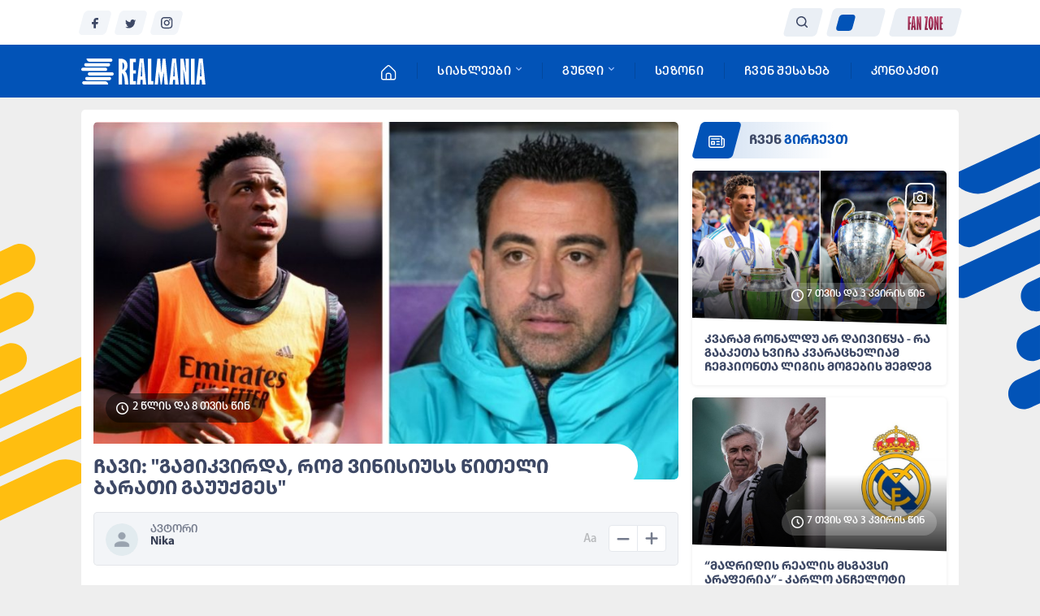

--- FILE ---
content_type: text/html; charset=utf-8
request_url: https://realmania.ge/news/1068-.html
body_size: 32259
content:
<!DOCTYPE html>
<html lang="ka">
<head>

    
    <meta property="og:image" content="https://realmania.ge/uploads/posts/2023-05/thumbs/1684923369_screenshot_37.jpg"> 
    <meta property='og:image' content='https://realmania.ge/uploads/posts/2023-05/thumbs/1684923369_screenshot_37.jpg' />
    <link rel="image_src" href="https://realmania.ge/uploads/posts/2023-05/thumbs/1684923369_screenshot_37.jpg" />
    <meta property="og:description" content="WWW.REALMANIA.GE">
    <meta name="description" content="WWW.REALMANIA.GE">
     
    
    
 

<title> ჩავი: &quot;გამიკვირდა, რომ ვინისიუსს წითელი ბარათი გაუუქმეს&quot; </title>
  


<title>ჩავი: &quot;გამიკვირდა, რომ ვინისიუსს წითელი ბარათი გაუუქმეს&quot;</title>
<meta name="charset" content="utf-8">
<meta name="title" content="ჩავი: &quot;გამიკვირდა, რომ ვინისიუსს წითელი ბარათი გაუუქმეს&quot;">
<meta name="description" content="I’m surprised that Viní Jr’s red card got annulled. It’s undeniable that there was an aggression. I have made my position regarding racism clear but I think the red card has nothing to do with itროგორც მოგეხსენებათ, მადრიდის &quot;რეალის&quot; ფეხბურთელს, ვინისიუს ჟუნიორს &quot;ვალენსიასთან&quot;">
<meta name="keywords" content="surprised, ვინისიუს, ერნანდესმაც, მწრთვნელმა, მთავარმა, ბარსელონას, კატალონიის, კომენტარი, საკითხზე, გააუქმესამ, ბარათი, წითელი, მიღებული, ვალენსიასთან, ჟუნიორს, ფეხბურთელს, annulled, რეალის, მადრიდის, მოგეხსენებათ">
<meta name="generator" content="BLITZ">
<link rel="canonical" href="https://realmania.ge/news/1068-.html">
<link rel="alternate" type="application/rss+xml" title="Realmania.Ge - ყველაფერი რეალის შესახებ" href="https://realmania.ge/rss.xml">
<link rel="search" type="application/opensearchdescription+xml" title="Realmania.Ge - ყველაფერი რეალის შესახებ" href="https://realmania.ge/index.php?do=opensearch">
<meta property="twitter:title" content="ჩავი: &quot;გამიკვირდა, რომ ვინისიუსს წითელი ბარათი გაუუქმეს&quot;">
<meta property="twitter:url" content="https://realmania.ge/news/1068-.html">
<meta property="twitter:description" content="როგორც მოგეხსენებათ, მადრიდის &quot;რეალის&quot; ფეხბურთელს, ვინისიუს ჟუნიორს &quot;ვალენსიასთან&quot; მიღებული წითელი ბარათი გააუქმეს. ამ საკითხზე კომენტარი კატალონიის &quot;ბარსელონას&quot; მთავარმა მწრთვნელმა, ჩანი ერნანდესმაც გააკეთა. &quot;გამიკვირდა, რომ ვინისიუსს წითელი ბარათი გაუუქმეს.">
<meta property="og:type" content="article">
<meta property="og:site_name" content="Realmania.Ge - ყველაფერი რეალის შესახებ">
<meta property="og:title" content="ჩავი: &quot;გამიკვირდა, რომ ვინისიუსს წითელი ბარათი გაუუქმეს&quot;">
<meta property="og:url" content="https://realmania.ge/news/1068-.html">
<meta property="og:image" content="https://realmania.ge/uploads/posts/2023-05/1684923369_screenshot_37.jpg">
<meta property="og:description" content="როგორც მოგეხსენებათ, მადრიდის &quot;რეალის&quot; ფეხბურთელს, ვინისიუს ჟუნიორს &quot;ვალენსიასთან&quot; მიღებული წითელი ბარათი გააუქმეს. ამ საკითხზე კომენტარი კატალონიის &quot;ბარსელონას&quot; მთავარმა მწრთვნელმა, ჩანი ერნანდესმაც გააკეთა. &quot;გამიკვირდა, რომ ვინისიუსს წითელი ბარათი გაუუქმეს.">    <script>
        var jwpFieldsVast = ["https://inv-nets.admixer.net/dsp.aspx?rct=3&zone=7c8ef3ac-7451-4d4e-bf23-716777ab48c6&zoneInt=127761\u00a7=59930&site=52943&rnd=[CACHEBUSTING]"];
        var jwpFieldsRandomAd = jwpFieldsVast[Math.floor(Math.random() * jwpFieldsVast.length)];
        var jwpFieldsCallBacks = [];
    </script>
<link href="/engine/editor/css/default.css?v=b5db9" rel="stylesheet" type="text/css">
<script src="/engine/classes/js/jquery3.js?v=b5db9"></script>
<script src="/engine/classes/js/jqueryui3.js?v=b5db9" defer></script>
<script src="/engine/classes/js/dle_js.js?v=b5db9" defer></script>
<script src="/engine/classes/js/lazyload.js?v=b5db9" defer></script>
<script src="/engine/editor/jscripts/tiny_mce/tinymce.min.js?v=b5db9" defer></script>
<script type="application/ld+json">{"@context":"https://schema.org","@graph":[{"@type":"BreadcrumbList","@context":"https://schema.org/","itemListElement":[{"@type":"ListItem","position":1,"item":{"@id":"https://realmania.ge/","name":""}},{"@type":"ListItem","position":2,"item":{"@id":"https://realmania.ge/news/","name":"სიახლეები"}},{"@type":"ListItem","position":3,"item":{"@id":"https://realmania.ge/news/1068-.html","name":"ჩავი: \"გამიკვირდა, რომ ვინისიუსს წითელი ბარათი გაუუქმეს\""}}]}]}</script>

   <title> ჩავი: &quot;გამიკვირდა, რომ ვინისიუსს წითელი ბარათი გაუუქმეს&quot; </title> <meta name="title" content=" ჩავი: &quot;გამიკვირდა, რომ ვინისიუსს წითელი ბარათი გაუუქმეს&quot; "> <meta property="og:description" content="..."> 
  
<meta property="og:title" content=" ჩავი: &quot;გამიკვირდა, რომ ვინისიუსს წითელი ბარათი გაუუქმეს&quot; ">
  
 

    
	<meta name="viewport" content="user-scalable=0, initial-scale=1.0, maximum-scale=1.0, width=device-width"> 
	<link rel="shortcut icon" href="/templates/realll-5/images/favicon.png">
	<link href="/templates/realll-5/css/no-home-4.css" type="text/css" rel="stylesheet"> 
	<link href="/templates/realll-5/css/styles-5.css" type="text/css" rel="stylesheet">
	<link href="/templates/realll-5/css/engine.css" type="text/css" rel="stylesheet">
	<link href="/templates/realll-5/css/color-1.css" type="text/css" rel="stylesheet">
    <script type="text/javascript" src="/templates/realll-5/js/dark.js"></script>      

    <link href="/templates/realll-5/css/dark-1.css" type="text/css" rel="stylesheet">
   
    <script type="text/javascript" src="/templates/realll-5/js/js.js"></script>  
    <meta name="theme-color" content="#0253B7" />
 
<!-- Base Code-->
<script type="text/javascript" src="//port80ge.adocean.pl/files/js/ado.js"></script>
<script type="text/javascript">
/* (c)AdOcean 2003-2023 */
        if(typeof ado!=="object"){ado={};ado.config=ado.preview=ado.placement=ado.master=ado.slave=function(){};}
        ado.config({mode: "old", xml: false, consent: true, characterEncoding: true});
        ado.preview({enabled: true});
</script>
<!-- Base Code-->    
    
<!-- Admixer Lib Code --> 
<script src="https://cdn.admixer.net/scripts3/loader2.js" async
        data-inv="//inv-nets.admixer.net/"
        data-r="single"
        data-sender="admixer"
        data-bundle="desktop"></script>
<!-- Admixer Lib Code -->
    
<!-- Admixer Initialization Code  --> 
<script type='text/javascript'>
(window.globalAmlAds = window.globalAmlAds || []).push(function() {
    globalAml.defineSlot({z: '04fbce61-5436-4526-9cff-f4b69a2df061', ph: 'admixer_04fbce61543645269cfff4b69a2df061_zone_127756_sect_59930_site_52943', i: 'inv-nets', s:'75d22e9c-bd9b-44f8-afb7-3cd2a8cc6966', sender: 'admixer'});
    globalAml.defineSlot({z: 'da8287bb-0b6b-425b-b380-691f152134f0', ph: 'admixer_da8287bb0b6b425bb380691f152134f0_zone_127757_sect_59930_site_52943', i: 'inv-nets', s:'75d22e9c-bd9b-44f8-afb7-3cd2a8cc6966', sender: 'admixer'});
    globalAml.defineSlot({z: 'ffdbe65d-3268-4099-9d36-d80704401416', ph: 'admixer_ffdbe65d326840999d36d80704401416_zone_127758_sect_59930_site_52943', i: 'inv-nets', s:'75d22e9c-bd9b-44f8-afb7-3cd2a8cc6966', sender: 'admixer'});
    globalAml.defineSlot({z: 'cd2e7610-2172-4ea7-ac3c-a200c80234f5', ph: 'admixer_cd2e761021724ea7ac3ca200c80234f5_zone_127759_sect_59930_site_52943', i: 'inv-nets', s:'75d22e9c-bd9b-44f8-afb7-3cd2a8cc6966', sender: 'admixer'});
    globalAml.defineSlot({z: '7db634e5-5967-44eb-8ebd-5072cf569ed3', ph: 'admixer_7db634e5596744eb8ebd5072cf569ed3_zone_127760_sect_59930_site_52943', i: 'inv-nets', s:'75d22e9c-bd9b-44f8-afb7-3cd2a8cc6966', sender: 'admixer'});
    globalAml.singleRequest("admixer");});
</script>
<!-- Admixer Initialization Code  --> 
    
    
</head>
<body class="baner-none-ara">
   
    
<!-- Google Analytics Code-->   
<!-- Google tag (gtag.js) -->
<script async src="https://www.googletagmanager.com/gtag/js?id=G-ZV6D313G2T"></script>
<script>
  window.dataLayer = window.dataLayer || [];
  function gtag(){dataLayer.push(arguments);}
  gtag('js', new Date());

  gtag('config', 'G-ZV6D313G2T');
</script>
<!-- Google Analytics Code-->  
    
<!-- croco popap და catfish უცხოურ IP-ებზე-->
<!--		 
<div id="ARD_140"></div><script>var k_140=decodeURIComponent(document.cookie),ca_140=k_140.split(';'),psc_140="";for(var i=0;i<ca_140.length;i++){var c_140=ca_140[i];while(c_140.charAt(0)==' ')c_140=c_140.substring(1);if(c_140.indexOf("adcapban")==0)psc_140+=(psc_140==""?"":",")+c_140.replace("adcapban","").replace("=",",");}var s_140=document.createElement("script");s_140.src="https://static-cdn.xyz/ser.php?ver=1.1&t=ARD_140"+String.fromCharCode(38)+"f=140"+String.fromCharCode(38)+"psc_140="+psc_140;document.head.appendChild(s_140);</script>
<div id="ARD_141"></div><script>var k_141=decodeURIComponent(document.cookie),ca_141=k_141.split(';'),psc_141="";for(var i=0;i<ca_141.length;i++){var c_141=ca_141[i];while(c_141.charAt(0)==' ')c_141=c_141.substring(1);if(c_141.indexOf("adcapban")==0)psc_141+=(psc_141==""?"":",")+c_141.replace("adcapban","").replace("=",",");}var s_141=document.createElement("script");s_141.src="https://static-cdn.xyz/ser.php?ver=1.1&t=ARD_141"+String.fromCharCode(38)+"f=141"+String.fromCharCode(38)+"psc_141="+psc_141;document.head.appendChild(s_141);</script>
<div id="ARD_142"></div><script>var k_142=decodeURIComponent(document.cookie),ca_142=k_142.split(';'),psc_142="";for(var i=0;i<ca_142.length;i++){var c_142=ca_142[i];while(c_142.charAt(0)==' ')c_142=c_142.substring(1);if(c_142.indexOf("adcapban")==0)psc_142+=(psc_142==""?"":",")+c_142.replace("adcapban","").replace("=",",");}var s_142=document.createElement("script");s_142.src="https://static-cdn.xyz/ser.php?ver=1.1&t=ARD_142"+String.fromCharCode(38)+"f=142"+String.fromCharCode(38)+"psc_142="+psc_142;document.head.appendChild(s_142);</script>
<div id="ARD_143"></div><script>var k_143=decodeURIComponent(document.cookie),ca_143=k_143.split(';'),psc_143="";for(var i=0;i<ca_143.length;i++){var c_143=ca_143[i];while(c_143.charAt(0)==' ')c_143=c_143.substring(1);if(c_143.indexOf("adcapban")==0)psc_143+=(psc_143==""?"":",")+c_143.replace("adcapban","").replace("=",",");}var s_143=document.createElement("script");s_143.src="https://static-cdn.xyz/ser.php?ver=1.1&t=ARD_143"+String.fromCharCode(38)+"f=143"+String.fromCharCode(38)+"psc_143="+psc_143;document.head.appendChild(s_143);</script>
-->
<!-- croco popap და catfish უცხოურ IP-ებზე  -->
    
     
 <script src="https://www.google.com/recaptcha/api.js" async defer></script> 
    

    
     
 
    
    <!-- Your SDK code -->
    <script>
      window.fbAsyncInit = function() {
        FB.init({
          xfbml            : true,
          version          : 'v15.0'
        });
      };

      (function(d, s, id) {
        var js, fjs = d.getElementsByTagName(s)[0];
        if (d.getElementById(id)) return;
        js = d.createElement(s); js.id = id;
        js.src = 'https://connect.facebook.net/en_US/sdk/xfbml.customerchat.js';
        fjs.parentNode.insertBefore(js, fjs);
      }(document, 'script', 'facebook-jssdk'));
    </script>
     
 
    
    
<script type="text/javascript" src="/templates/realll-5/js/jquery.tipsy.js"></script>
<script type='text/javascript'>
$(function() {
$('.north').tipsy({gravity: 'n'});
$('.south').tipsy({gravity: 's'});
$('.east').tipsy({gravity: 'e'});
$('.west').tipsy({gravity: 'w'});
});
</script> 
     
    


<div class="   full-banerisss-1 header-1">
<div class="center-1">
<div class="header-2">
         
<!--left-->
<div class="van-div-1">      
<a href="https://www.facebook.com/Realmania.Ge" target="_blank">
<div class="van-div-01 van-div-2">
<span class="swore-1"> 
<svg width="8" height="13" viewBox="0 0 8 13" fill="none" xmlns="http://www.w3.org/2000/svg">
<path d="M7.94443 0.358355C7.94443 0.264424 7.90685 0.17434 7.83997 0.107921C7.77308 0.0415022 7.68237 0.00418825 7.58778 0.00418825H5.80453C4.90658 -0.0402307 4.02742 0.270091 3.35915 0.867349C2.69087 1.46461 2.28782 2.30025 2.23804 3.19169V5.10419H0.454794C0.360204 5.10419 0.269489 5.1415 0.202605 5.20792C0.13572 5.27434 0.0981445 5.36442 0.0981445 5.45835V7.30002C0.0981445 7.39395 0.13572 7.48404 0.202605 7.55045C0.269489 7.61687 0.360204 7.65419 0.454794 7.65419H2.23804V12.4C2.23804 12.494 2.27561 12.584 2.3425 12.6505C2.40938 12.7169 2.5001 12.7542 2.59469 12.7542H4.73458C4.82917 12.7542 4.91989 12.7169 4.98677 12.6505C5.05366 12.584 5.09123 12.494 5.09123 12.4V7.65419H6.96007C7.03939 7.65532 7.11681 7.63016 7.18011 7.5827C7.24341 7.53523 7.28898 7.46817 7.30959 7.39211L7.82316 5.55044C7.83735 5.49811 7.83926 5.44324 7.82874 5.39006C7.81822 5.33689 7.79555 5.28682 7.76247 5.24371C7.7294 5.2006 7.6868 5.16561 7.63797 5.14142C7.58913 5.11723 7.53536 5.10449 7.48078 5.10419H5.09123V3.19169C5.10897 3.01636 5.19189 2.85389 5.32378 2.73601C5.45568 2.61813 5.62709 2.5533 5.80453 2.55419H7.58778C7.68237 2.55419 7.77308 2.51687 7.83997 2.45045C7.90685 2.38404 7.94443 2.29395 7.94443 2.20002V0.358355Z"/>
</svg>
</span>
</div>
</a>
    
<a href="https://www.facebook.com/Realmania.Ge" target="_blank">
<div class="van-div-02 van-div-2">
<span class="swore-1"> 
<svg width="14" height="11" viewBox="0 0 14 11" fill="none" xmlns="http://www.w3.org/2000/svg">
<path d="M13.2594 1.25936C12.7658 1.4765 12.2423 1.61895 11.7062 1.68198C12.2709 1.34647 12.6934 0.818518 12.8951 0.196522C12.3644 0.509415 11.7836 0.729746 11.1779 0.847962C10.9249 0.579944 10.6191 0.366386 10.2795 0.220525C9.93996 0.0746631 9.57385 -0.0003951 9.20389 1.56402e-06C7.71041 1.56402e-06 6.4994 1.20224 6.4994 2.68566C6.4994 2.89595 6.52337 3.10114 6.56959 3.29783C4.32184 3.1858 2.32917 2.1165 0.995249 0.491472C0.754737 0.901353 0.628356 1.36739 0.62907 1.84178C0.628715 2.28395 0.738355 2.71937 0.948248 3.10933C1.15814 3.49929 1.46179 3.83173 1.8322 4.07711C1.40281 4.06357 0.982869 3.9484 0.607329 3.74119C0.606986 3.75241 0.606986 3.76346 0.606986 3.77502C0.606986 5.07586 1.53912 6.16131 2.77616 6.40832C2.37784 6.5154 1.9602 6.5311 1.55487 6.45422C1.89897 7.52097 2.8977 8.2977 4.08115 8.31946C3.12315 9.06603 1.94014 9.47097 0.72237 9.46917C0.5041 9.46917 0.288912 9.45659 0.0771484 9.4316C1.31372 10.2206 2.7529 10.6394 4.22272 10.6379C9.19721 10.6379 11.9174 6.54585 11.9174 2.99727C11.9174 2.88099 11.9147 2.76488 11.9096 2.64945C12.4393 2.26965 12.8965 1.79889 13.2594 1.25936Z"/>
</svg>
</span>
</div>
</a>
     
<a href="https://www.facebook.com/Realmania.Ge" target="_blank">
<div class="van-div-03 van-div-2">
<span class="swore-1"> 
<svg width="15" height="15" viewBox="0 0 15 15" fill="none" xmlns="http://www.w3.org/2000/svg">
<path d="M7.21013 4.95833C6.6426 4.95833 6.0983 5.18222 5.697 5.58073C5.29569 5.97925 5.07024 6.51975 5.07024 7.08333C5.07024 7.64692 5.29569 8.18742 5.697 8.58594C6.0983 8.98445 6.6426 9.20833 7.21013 9.20833C7.77767 9.20833 8.32196 8.98445 8.72327 8.58594C9.12457 8.18742 9.35003 7.64692 9.35003 7.08333C9.35003 6.51975 9.12457 5.97925 8.72327 5.58073C8.32196 5.18222 7.77767 4.95833 7.21013 4.95833ZM7.21013 3.54167C8.15602 3.54167 9.06317 3.91481 9.73202 4.579C10.4009 5.24319 10.7766 6.14402 10.7766 7.08333C10.7766 8.02264 10.4009 8.92348 9.73202 9.58767C9.06317 10.2519 8.15602 10.625 7.21013 10.625C6.26424 10.625 5.35709 10.2519 4.68824 9.58767C4.01939 8.92348 3.64364 8.02264 3.64364 7.08333C3.64364 6.14402 4.01939 5.24319 4.68824 4.579C5.35709 3.91481 6.26424 3.54167 7.21013 3.54167ZM11.8466 3.36458C11.8466 3.59941 11.7526 3.82462 11.5854 3.99067C11.4182 4.15672 11.1914 4.25 10.9549 4.25C10.7185 4.25 10.4917 4.15672 10.3245 3.99067C10.1573 3.82462 10.0633 3.59941 10.0633 3.36458C10.0633 3.12976 10.1573 2.90455 10.3245 2.7385C10.4917 2.57245 10.7185 2.47917 10.9549 2.47917C11.1914 2.47917 11.4182 2.57245 11.5854 2.7385C11.7526 2.90455 11.8466 3.12976 11.8466 3.36458ZM7.21013 1.41667C5.44543 1.41667 5.15726 1.42163 4.33625 1.45775C3.77703 1.48396 3.40183 1.55833 3.05374 1.69292C2.76244 1.79912 2.49909 1.96935 2.28338 2.19087C2.06012 2.40507 1.88846 2.66658 1.78122 2.95587C1.64569 3.30296 1.5708 3.67483 1.54512 4.22946C1.50802 5.01146 1.50374 5.28487 1.50374 7.08333C1.50374 8.83575 1.50874 9.12192 1.54512 9.93721C1.57151 10.4918 1.6464 10.8651 1.78122 11.2101C1.90248 11.5182 2.04514 11.7399 2.28195 11.9751C2.52234 12.2131 2.7456 12.3555 3.05232 12.473C3.40468 12.6083 3.77988 12.6834 4.33625 12.7089C5.12373 12.7457 5.39907 12.75 7.21013 12.75C8.97483 12.75 9.263 12.745 10.084 12.7089C10.6418 12.6827 11.0177 12.6083 11.3658 12.4745C11.6567 12.3677 11.9199 12.1978 12.1362 11.9772C12.3766 11.7385 12.5199 11.5168 12.6383 11.2122C12.7739 10.863 12.8495 10.4897 12.8751 9.93721C12.9122 9.15521 12.9165 8.88179 12.9165 7.08333C12.9165 5.33092 12.9115 5.04475 12.8751 4.22946C12.8488 3.67554 12.7739 3.30154 12.6383 2.95587C12.5308 2.66688 12.3595 2.40547 12.1369 2.19087C11.9213 1.96906 11.6579 1.79858 11.3665 1.69221C11.017 1.55762 10.6418 1.48325 10.084 1.45775C9.29653 1.42092 9.0212 1.41667 7.21013 1.41667ZM7.21013 0C9.14816 0 9.38997 0.00708329 10.1503 0.0425C10.91 0.0779166 11.4271 0.196208 11.8822 0.371875C12.353 0.551792 12.7496 0.795458 13.1462 1.18858C13.5089 1.54268 13.7896 1.971 13.9686 2.44375C14.1448 2.89496 14.2647 3.40921 14.3003 4.16358C14.3338 4.91867 14.3431 5.15879 14.3431 7.08333C14.3431 9.00787 14.336 9.248 14.3003 10.0031C14.2647 10.7575 14.1448 11.271 13.9686 11.7229C13.7901 12.1959 13.5094 12.6244 13.1462 12.9781C12.7895 13.3381 12.3582 13.6168 11.8822 13.7948C11.4279 13.9697 10.91 14.0887 10.1503 14.1242C9.38997 14.1575 9.14816 14.1667 7.21013 14.1667C5.2721 14.1667 5.03029 14.1596 4.26992 14.1242C3.51025 14.0887 2.99311 13.9697 2.53803 13.7948C2.06178 13.6173 1.63037 13.3386 1.27406 12.9781C0.911284 12.624 0.630619 12.1957 0.45163 11.7229C0.274732 11.2717 0.155611 10.7575 0.119946 10.0031C0.0864213 9.248 0.0771484 9.00787 0.0771484 7.08333C0.0771484 5.15879 0.0842814 4.91867 0.119946 4.16358C0.155611 3.4085 0.274732 2.89567 0.45163 2.44375C0.630123 1.97071 0.910854 1.54227 1.27406 1.18858C1.63048 0.828205 2.06185 0.549475 2.53803 0.371875C2.99311 0.196208 3.50954 0.0779166 4.26992 0.0425C5.03029 0.00920829 5.2721 0 7.21013 0Z"/>
</svg>
</span>
</div>
</a>
    
</div>   
<!--/left-->  
    
    
<div class="van-div-3"> 
<a href="#" class="cd-popup-trigger">
<div class="van-div-4 north" original-title='ჩვენი საიტები'>
    
<span class="swore-1">
    



<svg width="55" height="17" viewBox="0 0 55 17" fill="none" xmlns="http://www.w3.org/2000/svg">
<path d="M45.0199 0.133423H48.8696V2.35081H47.2784V7.62738H48.8696V9.80371H47.2784V14.6697H48.8696V16.8665H45.0199V0.133423Z" fill="url(#paint0_linear_854_18)"/>
<path d="M38.2754 0.133423H40.3388L41.7452 8.85927H41.8786L41.622 0.133423H43.8599V16.8665H41.8786L40.3388 7.58632H40.2566L40.503 16.8665H38.2754V0.133423Z" fill="url(#paint1_linear_854_18)"/>
<path d="M31.2536 8.71558C31.2536 5.48531 31.5992 3.1413 32.2905 1.68358C32.8243 0.561192 33.4881 0 34.282 0C34.6516 0 35.0143 0.136876 35.3702 0.410628C35.726 0.68438 36.0545 1.17713 36.3557 1.88889C36.6568 2.5938 36.8861 3.54167 37.0435 4.73249C37.2009 5.91647 37.2796 7.18257 37.2796 8.5308C37.2796 11.939 36.8655 14.348 36.0374 15.7578C35.5515 16.5859 34.9801 17 34.3231 17C33.3992 17 32.684 16.343 32.1775 15.029C31.5616 13.407 31.2536 11.3025 31.2536 8.71558ZM34.282 2.57669C34.1041 2.87782 33.9706 3.20974 33.8816 3.57246C33.7927 3.92834 33.7277 4.57166 33.6866 5.50242C33.625 6.96699 33.5942 8.12017 33.5942 8.96196C33.5942 10.8577 33.6695 12.223 33.82 13.058C33.9159 13.5918 34.0698 14.0606 34.282 14.4644C34.4805 14.0674 34.6208 13.6876 34.7029 13.3249C34.785 12.9553 34.8398 12.3086 34.8672 11.3847C34.9151 9.67371 34.939 8.42472 34.939 7.63768C34.939 5.87882 34.8672 4.61957 34.7234 3.8599C34.6276 3.35346 34.4805 2.92572 34.282 2.57669Z" fill="url(#paint2_linear_854_18)"/>
<path d="M26.5417 0.133423H30.6069L29.026 14.6594H30.6069V16.8665H26.5417L28.1328 2.30975H26.5417V0.133423Z" fill="url(#paint3_linear_854_18)"/>
<path d="M16.6763 0.133423H18.7397L20.1461 8.85927H20.2796L20.0229 0.133423H22.2609V16.8665H20.2796L18.7397 7.58632H18.6576L18.904 16.8665H16.6763V0.133423Z" fill="url(#paint4_linear_854_18)"/>
<path d="M11.6256 0H14.0791L15.8448 16.8665H13.5658L13.4529 13.8587H12.2005L11.9746 16.8665H9.72646L11.6256 0ZM12.8986 2.77174H12.7138C12.6453 5.11232 12.594 6.61111 12.5598 7.26812L12.3237 11.6721H13.2887L13.1347 8.27415L12.8986 2.77174Z" fill="url(#paint5_linear_854_18)"/>
<path d="M6 0.133423H9.84964V2.33028H8.25845V7.61712H9.84964V9.78318H8.25845V16.8665H6V0.133423Z" fill="url(#paint6_linear_854_18)"/>
<defs>
<linearGradient id="paint0_linear_854_18" x1="43.2482" y1="0.133423" x2="43.2482" y2="16.8665" gradientUnits="userSpaceOnUse">
<stop stop-color="#B9446B"/>
<stop offset="1" stop-color="#881A40"/>
</linearGradient>
<linearGradient id="paint1_linear_854_18" x1="35.7052" y1="0.133423" x2="35.7052" y2="16.8665" gradientUnits="userSpaceOnUse">
<stop stop-color="#B9446B"/>
<stop offset="1" stop-color="#881A40"/>
</linearGradient>
<linearGradient id="paint2_linear_854_18" x1="28.4804" y1="0" x2="28.4804" y2="17" gradientUnits="userSpaceOnUse">
<stop stop-color="#B9446B"/>
<stop offset="1" stop-color="#881A40"/>
</linearGradient>
<linearGradient id="paint3_linear_854_18" x1="24.6708" y1="0.133423" x2="24.6708" y2="16.8665" gradientUnits="userSpaceOnUse">
<stop stop-color="#B9446B"/>
<stop offset="1" stop-color="#881A40"/>
</linearGradient>
<linearGradient id="paint4_linear_854_18" x1="14.1062" y1="0.133423" x2="14.1062" y2="16.8665" gradientUnits="userSpaceOnUse">
<stop stop-color="#B9446B"/>
<stop offset="1" stop-color="#881A40"/>
</linearGradient>
<linearGradient id="paint5_linear_854_18" x1="6.91066" y1="0" x2="6.91066" y2="16.8665" gradientUnits="userSpaceOnUse">
<stop stop-color="#B9446B"/>
<stop offset="1" stop-color="#881A40"/>
</linearGradient>
<linearGradient id="paint6_linear_854_18" x1="4.22832" y1="0.133423" x2="4.22832" y2="16.8665" gradientUnits="userSpaceOnUse">
<stop stop-color="#B9446B"/>
<stop offset="1" stop-color="#881A40"/>
</linearGradient>
</defs>
</svg>



    
</span>
    
</div>  
</a>
    
<button id="dm-toggle"> 
<div class="van-div-7 north" original-title='Night Mode'>   
<div class="van-div-8">
<div class="van-div-9"></div>
</div>
</div>    
</button>  
    
    
<script>
const darkmode = new darken({
toggle: "#dm-toggle",
variables: {},
});
</script>    
    
<div class="van-div-10">
<span class="swore-1">
<svg width="15" height="14" viewBox="0 0 15 14" fill="none" xmlns="http://www.w3.org/2000/svg">
<path d="M13.8665 12.6659L11.2044 10.0301C12.0633 8.94347 12.5294 7.60162 12.5276 6.22022C12.5276 4.98998 12.1603 3.78736 11.472 2.76445C10.7837 1.74154 9.80544 0.944282 8.66088 0.473489C7.51632 0.0026951 6.25687 -0.120486 5.04181 0.119523C3.82675 0.359531 2.71064 0.951949 1.83463 1.82186C0.958622 2.69178 0.362051 3.80011 0.12036 5.00672C-0.12133 6.21332 0.00271399 7.464 0.476807 8.60059C0.950901 9.73719 1.75375 10.7087 2.78383 11.3921C3.81391 12.0756 5.02495 12.4404 6.26382 12.4404C7.6549 12.4422 9.00616 11.9794 10.1004 11.1264L12.7547 13.77C12.8275 13.8429 12.9141 13.9007 13.0095 13.9402C13.1049 13.9797 13.2073 14 13.3106 14C13.414 14 13.5163 13.9797 13.6117 13.9402C13.7071 13.9007 13.7937 13.8429 13.8665 13.77C13.9399 13.6977 13.9982 13.6117 14.0379 13.517C14.0777 13.4222 14.0981 13.3206 14.0981 13.218C14.0981 13.1153 14.0777 13.0137 14.0379 12.9189C13.9982 12.8242 13.9399 12.7382 13.8665 12.6659ZM1.56596 6.22022C1.56596 5.29754 1.84148 4.39558 2.35769 3.62839C2.8739 2.86121 3.6076 2.26327 4.46603 1.91017C5.32445 1.55708 6.26903 1.46469 7.18033 1.6447C8.09162 1.8247 8.9287 2.26902 9.58571 2.92145C10.2427 3.57389 10.6901 4.40514 10.8714 5.31009C11.0527 6.21504 10.9596 7.15305 10.6041 8.0055C10.2485 8.85795 9.64637 9.58655 8.87381 10.0992C8.10125 10.6118 7.19297 10.8854 6.26382 10.8854C5.01787 10.8854 3.82295 10.3939 2.94193 9.51899C2.06091 8.6441 1.56596 7.4575 1.56596 6.22022Z"/>
</svg>
</span>
</div>  
         
 
 <div class="search-wrapper search-wrap hidden">
        <div class="input-holder">
            <form class="dzieba-1" method="post">
                <div class="q_search btn-search anim js-search">
                    <div class="search-box">
                        <input id="story" class="search-input" name="story" placeholder="საძიებო სიტყვა..." type="search" />
                    </div>
                    <button id="story" class="search-icon" type="submit" title="ძიებნა" onclick="searchToggle(this, event);"><span></span></button>
                         </div>
                <input type="hidden" name="do" value="search" />
                <input type="hidden" name="subaction" value="search" />
            </form>
        </div>
        <span class="close" onclick="searchToggle(this, event);"></span>
    </div>  
    
<script>
	$('body').on('click','.js-search',function(){
		$('.overlay-box').fadeIn(200);
		$('.search-wrap').fadeIn(200).find('.search-box input').focus();
	});
</script>   
    
    
    
</div>
    
    
</div> 
</div>    
</div>


<div class=" header-3">
<div class="center-1">
<div class="header-4">
    
    
<a href="/" title="">
<div class="logo-1">
<div class="logo-2">  
<svg width="153" height="33" viewBox="0 0 153 33" fill="none" xmlns="http://www.w3.org/2000/svg">
<path fill-rule="evenodd" clip-rule="evenodd" d="M76.6203 0.910156H71.9523L68.3391 33H72.6164L73.0461 27.2773H75.4289L75.6438 33H79.9797L76.6203 0.910156ZM74.0227 6.18359H74.3742L74.8234 16.6523L75.1164 23.1172H73.2805L73.7297 14.7383C73.7948 13.4883 73.8924 10.6367 74.0227 6.18359ZM46.0742 1.16406H48.3789C51.0742 1.16406 53.1706 1.9388 54.668 3.48828C56.1784 5.03776 56.9336 7.20573 56.9336 9.99219C56.9336 11.5677 56.6276 12.9674 56.0156 14.1914C55.5859 15.0638 54.9154 15.8971 54.0039 16.6914C54.668 17.4206 55.1562 18.1107 55.4688 18.7617C56.1198 20.1419 56.6341 21.9128 57.0117 24.0742C57.4023 26.2357 57.7344 29.2109 58.0078 33H53.6719C53.4896 28.2604 53.0599 24.7839 52.3828 22.5703C51.875 20.9036 51.2044 19.7318 50.3711 19.0547V33H46.0742V1.16406ZM50.7227 5.73438V14.9141C51.4128 14.6146 51.9531 14.0612 52.3438 13.2539C52.7474 12.4336 52.9492 11.457 52.9492 10.3242C52.9492 9.13932 52.7539 8.15625 52.3633 7.375C51.9727 6.58073 51.4258 6.03385 50.7227 5.73438ZM59.8141 1.16406H67.1383V5.38281H64.1109V15.4219H67.1383V19.5625H64.1109V28.8203H67.1383V33H59.8141V1.16406ZM81.8836 1.16406H86.1805V28.7617H88.6805V33H81.8836V1.16406ZM97.1469 1.16406H93.6508L90.3305 33H94.4516L95.6039 17.5312L97.7133 33H99.1586L101.463 17.5312L102.479 33H106.737L103.612 1.16406H100.116L98.5336 18.7617L97.1469 1.16406ZM111.941 0.910156H116.609L119.969 33H115.633L115.418 27.2773H113.035L112.605 33H108.328L111.941 0.910156ZM114.363 6.18359H114.012C113.882 10.6367 113.784 13.4883 113.719 14.7383L113.27 23.1172H115.105L114.812 16.6523L114.363 6.18359ZM125.877 1.16406H121.951V33H126.189L125.72 15.3438H125.877L128.806 33H132.576V1.16406H128.318L128.806 17.7656H128.552L125.877 1.16406ZM135.105 1.16406H139.402V33H135.105V1.16406ZM149.489 0.910156H144.821L141.208 33H145.485L145.915 27.2773H148.298L148.512 33H152.848L149.489 0.910156ZM146.891 6.18359H147.243L147.692 16.6523L147.985 23.1172H146.149L146.598 14.7383C146.664 13.4883 146.761 10.6367 146.891 6.18359ZM6.4646 1H36.3637C37.4794 1 38.3839 1.90448 38.3839 3.02021C38.3839 4.13594 37.4794 5.04042 36.3637 5.04042H10.505C8.27356 5.04042 6.4646 3.23146 6.4646 1ZM3.63647 8.6767C3.63647 7.56097 4.54095 6.65649 5.65668 6.65649H33.5356C34.6513 6.65649 35.5558 7.56097 35.5558 8.6767C35.5558 9.79243 34.6513 10.6969 33.5356 10.6969H5.65668C4.54095 10.6969 3.63647 9.79243 3.63647 8.6767ZM2.02021 12.3132C0.904479 12.3132 0 13.2177 0 14.3334C0 15.4492 0.904479 16.3537 2.02021 16.3537H29.8991C31.0148 16.3537 31.9193 15.4492 31.9193 14.3334C31.9193 13.2177 31.0148 12.3132 29.8991 12.3132H2.02021ZM8.08057 19.9897C8.08057 18.874 8.98505 17.9695 10.1008 17.9695H37.9797C39.0954 17.9695 39.9999 18.874 39.9999 19.9897C39.9999 21.1054 39.0954 22.0099 37.9797 22.0099H10.1008C8.98505 22.0099 8.08057 21.1054 8.08057 19.9897ZM6.8686 23.6262C5.75287 23.6262 4.84839 24.5307 4.84839 25.6464C4.84839 26.7622 5.75287 27.6666 6.8686 27.6666H34.7475C35.8632 27.6666 36.7677 26.7622 36.7677 25.6464C36.7677 24.5307 35.8632 23.6262 34.7475 23.6262H6.8686ZM33.1313 32.9194H3.23224C2.11651 32.9194 1.21203 32.015 1.21203 30.8992C1.21203 29.7835 2.11651 28.879 3.23224 28.879H29.0909C31.3224 28.879 33.1313 30.688 33.1313 32.9194Z" fill="white"/>
</svg>    
</div></div>
</a>  
       
<div class="outer-menu">
                        <input class="checkbox-toggle" type="checkbox" />
                        <div class="hamburger">
                            <div></div>
                        </div>
                        <div class="menu">
                            <div>
                                <div>
                                    <div id="cssmenu">
                                   <ul>  
    
<li  class="home-svg-1 " ><a href="/">

<svg width="19" height="19" viewBox="0 0 19 19" fill="none" xmlns="http://www.w3.org/2000/svg">
<path fill-rule="evenodd" clip-rule="evenodd" d="M9.1463 0C8.48412 0 7.84722 0.254281 7.36712 0.710335L1.38775 6.38877C0.949327 6.80527 0.600132 7.30669 0.361575 7.86236C0.123019 8.41804 -6.55647e-07 9.01643 0 9.62115V15.9333C0 16.6185 0.272172 17.2756 0.756641 17.76C1.24111 18.2445 1.89819 18.5167 2.58333 18.5167H6.32171C6.32558 18.5167 6.32945 18.5168 6.33333 18.5168H11.9583C11.9622 18.5168 11.9661 18.5167 11.97 18.5167H15.7083C16.3935 18.5167 17.0506 18.2445 17.535 17.76C18.0195 17.2756 18.2917 16.6185 18.2917 15.9333V9.62115C18.2917 9.01643 18.1686 8.41804 17.9301 7.86236C17.6915 7.30669 17.3424 6.80536 16.904 6.38886L10.9256 0.710419C10.4455 0.254342 9.8085 0 9.1463 0ZM12.6667 17.1H15.7083C16.0177 17.1 16.3145 16.9771 16.5333 16.7583C16.7521 16.5395 16.875 16.2428 16.875 15.9333V9.62115C16.875 9.20858 16.7911 8.80033 16.6283 8.42123C16.4656 8.04212 16.2274 7.70009 15.9283 7.41594L9.94989 1.73755C9.73307 1.53156 9.44537 1.41667 9.1463 1.41667C8.84723 1.41667 8.55958 1.53152 8.34276 1.7375L2.36339 7.41594C2.06432 7.70008 1.82609 8.04216 1.66335 8.42123C1.5006 8.80033 1.41667 9.20858 1.41667 9.62115V15.9333C1.41667 16.2428 1.53958 16.5395 1.75838 16.7583C1.97717 16.9771 2.27391 17.1 2.58333 17.1H5.625V12.1834C5.625 11.4983 5.89717 10.8412 6.38164 10.3567C6.86611 9.87227 7.52319 9.6001 8.20833 9.6001H10.0833C10.7685 9.6001 11.4256 9.87227 11.91 10.3567C12.3945 10.8412 12.6667 11.4983 12.6667 12.1834V17.1ZM11.25 17.1H7.04167V12.1834C7.04167 11.874 7.16458 11.5773 7.38338 11.3585C7.60217 11.1397 7.89891 11.0168 8.20833 11.0168H10.0833C10.3928 11.0168 10.6895 11.1397 10.9083 11.3585C11.1271 11.5773 11.25 11.874 11.25 12.1834V17.1Z"/>
</svg>
 
</a></li> 
       
<li><a href="/news ">სიახლეები    
<span class="svg-menu-1">
<svg width="8" height="5" viewBox="0 0 8 5" fill="none" xmlns="http://www.w3.org/2000/svg">
<path d="M7.7011 0.207148C7.63557 0.141483 7.55773 0.0893868 7.47204 0.0538416C7.38635 0.0182964 7.29449 0 7.20172 0C7.10895 0 7.0171 0.0182964 6.93141 0.0538416C6.84572 0.0893868 6.76788 0.141483 6.70235 0.207148L3.95402 2.95548L1.20568 0.207148C1.07324 0.0747055 0.893609 0.000299931 0.706307 0.000299931C0.519005 0.000299931 0.339374 0.0747055 0.206931 0.207148C0.0744886 0.33959 8.44002e-05 0.519221 8.44002e-05 0.706523C8.44002e-05 0.893825 0.0744886 1.07346 0.206931 1.2059L3.45818 4.45715C3.52371 4.52281 3.60155 4.57491 3.68724 4.61045C3.77293 4.646 3.86479 4.6643 3.95756 4.6643C4.05033 4.6643 4.14218 4.646 4.22787 4.61045C4.31356 4.57491 4.3914 4.52281 4.45693 4.45715L7.70818 1.2059C7.97735 0.936731 7.97735 0.483398 7.7011 0.207148Z" fill="#A4C4FF"/>
</svg>
</span>     
</a>
    
<ul >
<li ><a href="/translucent">ტრანსფერები</a></li>
<li  class="menu-aa" ><a href="/interview">ინტერვიუ</a></li>
<li  class="menu-aa" ><a href="/la-liga">ლა ლიგა</a></li>
<li ><a href="/champions-league">ჩემპიონთა ლიგა</a></li>  
<li ><a href="/spanish-cup">ესპანეთის თასი</a></li>  
</ul>
</li>

<li><a href="/ ">გუნდი
<span class="svg-menu-1">
<svg width="8" height="5" viewBox="0 0 8 5" fill="none" xmlns="http://www.w3.org/2000/svg">
<path d="M7.7011 0.207148C7.63557 0.141483 7.55773 0.0893868 7.47204 0.0538416C7.38635 0.0182964 7.29449 0 7.20172 0C7.10895 0 7.0171 0.0182964 6.93141 0.0538416C6.84572 0.0893868 6.76788 0.141483 6.70235 0.207148L3.95402 2.95548L1.20568 0.207148C1.07324 0.0747055 0.893609 0.000299931 0.706307 0.000299931C0.519005 0.000299931 0.339374 0.0747055 0.206931 0.207148C0.0744886 0.33959 8.44002e-05 0.519221 8.44002e-05 0.706523C8.44002e-05 0.893825 0.0744886 1.07346 0.206931 1.2059L3.45818 4.45715C3.52371 4.52281 3.60155 4.57491 3.68724 4.61045C3.77293 4.646 3.86479 4.6643 3.95756 4.6643C4.05033 4.6643 4.14218 4.646 4.22787 4.61045C4.31356 4.57491 4.3914 4.52281 4.45693 4.45715L7.70818 1.2059C7.97735 0.936731 7.97735 0.483398 7.7011 0.207148Z" fill="#A4C4FF"/>
</svg>
</span>  
</a>
<ul >
<li ><a href="/squad.html">შემადგენლობა</a></li>
<li ><a href="/history.html">ისტორია</a></li>
<li ><a href="/awards.html">ტიტულები</a></li>
<li ><a href="/stadium.html">სტადიონი</a></li>
</ul>
</li>
    
<li ><a href="/season.html">სეზონი</a></li>    
<li ><a href="/about.html">ჩვენ შესახებ</a></li>   
<li class="menu-b "> <a href="https://www.score.ge/contact">კონტაქტი</a></li>  
                                       
                                                                        
<!--left-->
<div class="mobm-1">                                        
<div class="mobm-2 van-div-1">      
    <a href="https://www.facebook.com/Realmania.Ge" target="_blank"><div class="van-div-01 van-div-2">
<span class="swore-1"> 
<svg width="8" height="13" viewBox="0 0 8 13" fill="none" xmlns="http://www.w3.org/2000/svg">
<path d="M7.94443 0.358355C7.94443 0.264424 7.90685 0.17434 7.83997 0.107921C7.77308 0.0415022 7.68237 0.00418825 7.58778 0.00418825H5.80453C4.90658 -0.0402307 4.02742 0.270091 3.35915 0.867349C2.69087 1.46461 2.28782 2.30025 2.23804 3.19169V5.10419H0.454794C0.360204 5.10419 0.269489 5.1415 0.202605 5.20792C0.13572 5.27434 0.0981445 5.36442 0.0981445 5.45835V7.30002C0.0981445 7.39395 0.13572 7.48404 0.202605 7.55045C0.269489 7.61687 0.360204 7.65419 0.454794 7.65419H2.23804V12.4C2.23804 12.494 2.27561 12.584 2.3425 12.6505C2.40938 12.7169 2.5001 12.7542 2.59469 12.7542H4.73458C4.82917 12.7542 4.91989 12.7169 4.98677 12.6505C5.05366 12.584 5.09123 12.494 5.09123 12.4V7.65419H6.96007C7.03939 7.65532 7.11681 7.63016 7.18011 7.5827C7.24341 7.53523 7.28898 7.46817 7.30959 7.39211L7.82316 5.55044C7.83735 5.49811 7.83926 5.44324 7.82874 5.39006C7.81822 5.33689 7.79555 5.28682 7.76247 5.24371C7.7294 5.2006 7.6868 5.16561 7.63797 5.14142C7.58913 5.11723 7.53536 5.10449 7.48078 5.10419H5.09123V3.19169C5.10897 3.01636 5.19189 2.85389 5.32378 2.73601C5.45568 2.61813 5.62709 2.5533 5.80453 2.55419H7.58778C7.68237 2.55419 7.77308 2.51687 7.83997 2.45045C7.90685 2.38404 7.94443 2.29395 7.94443 2.20002V0.358355Z"/>
</svg>
</span>
</div></a>
    
    
<a href="https://www.facebook.com/Realmania.Ge">
<div class="van-div-02 van-div-2">
<span class="swore-1"> 
<svg width="14" height="11" viewBox="0 0 14 11" fill="none" xmlns="http://www.w3.org/2000/svg">
<path d="M13.2594 1.25936C12.7658 1.4765 12.2423 1.61895 11.7062 1.68198C12.2709 1.34647 12.6934 0.818518 12.8951 0.196522C12.3644 0.509415 11.7836 0.729746 11.1779 0.847962C10.9249 0.579944 10.6191 0.366386 10.2795 0.220525C9.93996 0.0746631 9.57385 -0.0003951 9.20389 1.56402e-06C7.71041 1.56402e-06 6.4994 1.20224 6.4994 2.68566C6.4994 2.89595 6.52337 3.10114 6.56959 3.29783C4.32184 3.1858 2.32917 2.1165 0.995249 0.491472C0.754737 0.901353 0.628356 1.36739 0.62907 1.84178C0.628715 2.28395 0.738355 2.71937 0.948248 3.10933C1.15814 3.49929 1.46179 3.83173 1.8322 4.07711C1.40281 4.06357 0.982869 3.9484 0.607329 3.74119C0.606986 3.75241 0.606986 3.76346 0.606986 3.77502C0.606986 5.07586 1.53912 6.16131 2.77616 6.40832C2.37784 6.5154 1.9602 6.5311 1.55487 6.45422C1.89897 7.52097 2.8977 8.2977 4.08115 8.31946C3.12315 9.06603 1.94014 9.47097 0.72237 9.46917C0.5041 9.46917 0.288912 9.45659 0.0771484 9.4316C1.31372 10.2206 2.7529 10.6394 4.22272 10.6379C9.19721 10.6379 11.9174 6.54585 11.9174 2.99727C11.9174 2.88099 11.9147 2.76488 11.9096 2.64945C12.4393 2.26965 12.8965 1.79889 13.2594 1.25936Z"/>
</svg>
</span>
</div>
</a>
     
<a href="https://www.facebook.com/Realmania.Ge">
<div class="van-div-03 van-div-2">
<span class="swore-1"> 
<svg width="15" height="15" viewBox="0 0 15 15" fill="none" xmlns="http://www.w3.org/2000/svg">
<path d="M7.21013 4.95833C6.6426 4.95833 6.0983 5.18222 5.697 5.58073C5.29569 5.97925 5.07024 6.51975 5.07024 7.08333C5.07024 7.64692 5.29569 8.18742 5.697 8.58594C6.0983 8.98445 6.6426 9.20833 7.21013 9.20833C7.77767 9.20833 8.32196 8.98445 8.72327 8.58594C9.12457 8.18742 9.35003 7.64692 9.35003 7.08333C9.35003 6.51975 9.12457 5.97925 8.72327 5.58073C8.32196 5.18222 7.77767 4.95833 7.21013 4.95833ZM7.21013 3.54167C8.15602 3.54167 9.06317 3.91481 9.73202 4.579C10.4009 5.24319 10.7766 6.14402 10.7766 7.08333C10.7766 8.02264 10.4009 8.92348 9.73202 9.58767C9.06317 10.2519 8.15602 10.625 7.21013 10.625C6.26424 10.625 5.35709 10.2519 4.68824 9.58767C4.01939 8.92348 3.64364 8.02264 3.64364 7.08333C3.64364 6.14402 4.01939 5.24319 4.68824 4.579C5.35709 3.91481 6.26424 3.54167 7.21013 3.54167ZM11.8466 3.36458C11.8466 3.59941 11.7526 3.82462 11.5854 3.99067C11.4182 4.15672 11.1914 4.25 10.9549 4.25C10.7185 4.25 10.4917 4.15672 10.3245 3.99067C10.1573 3.82462 10.0633 3.59941 10.0633 3.36458C10.0633 3.12976 10.1573 2.90455 10.3245 2.7385C10.4917 2.57245 10.7185 2.47917 10.9549 2.47917C11.1914 2.47917 11.4182 2.57245 11.5854 2.7385C11.7526 2.90455 11.8466 3.12976 11.8466 3.36458ZM7.21013 1.41667C5.44543 1.41667 5.15726 1.42163 4.33625 1.45775C3.77703 1.48396 3.40183 1.55833 3.05374 1.69292C2.76244 1.79912 2.49909 1.96935 2.28338 2.19087C2.06012 2.40507 1.88846 2.66658 1.78122 2.95587C1.64569 3.30296 1.5708 3.67483 1.54512 4.22946C1.50802 5.01146 1.50374 5.28487 1.50374 7.08333C1.50374 8.83575 1.50874 9.12192 1.54512 9.93721C1.57151 10.4918 1.6464 10.8651 1.78122 11.2101C1.90248 11.5182 2.04514 11.7399 2.28195 11.9751C2.52234 12.2131 2.7456 12.3555 3.05232 12.473C3.40468 12.6083 3.77988 12.6834 4.33625 12.7089C5.12373 12.7457 5.39907 12.75 7.21013 12.75C8.97483 12.75 9.263 12.745 10.084 12.7089C10.6418 12.6827 11.0177 12.6083 11.3658 12.4745C11.6567 12.3677 11.9199 12.1978 12.1362 11.9772C12.3766 11.7385 12.5199 11.5168 12.6383 11.2122C12.7739 10.863 12.8495 10.4897 12.8751 9.93721C12.9122 9.15521 12.9165 8.88179 12.9165 7.08333C12.9165 5.33092 12.9115 5.04475 12.8751 4.22946C12.8488 3.67554 12.7739 3.30154 12.6383 2.95587C12.5308 2.66688 12.3595 2.40547 12.1369 2.19087C11.9213 1.96906 11.6579 1.79858 11.3665 1.69221C11.017 1.55762 10.6418 1.48325 10.084 1.45775C9.29653 1.42092 9.0212 1.41667 7.21013 1.41667ZM7.21013 0C9.14816 0 9.38997 0.00708329 10.1503 0.0425C10.91 0.0779166 11.4271 0.196208 11.8822 0.371875C12.353 0.551792 12.7496 0.795458 13.1462 1.18858C13.5089 1.54268 13.7896 1.971 13.9686 2.44375C14.1448 2.89496 14.2647 3.40921 14.3003 4.16358C14.3338 4.91867 14.3431 5.15879 14.3431 7.08333C14.3431 9.00787 14.336 9.248 14.3003 10.0031C14.2647 10.7575 14.1448 11.271 13.9686 11.7229C13.7901 12.1959 13.5094 12.6244 13.1462 12.9781C12.7895 13.3381 12.3582 13.6168 11.8822 13.7948C11.4279 13.9697 10.91 14.0887 10.1503 14.1242C9.38997 14.1575 9.14816 14.1667 7.21013 14.1667C5.2721 14.1667 5.03029 14.1596 4.26992 14.1242C3.51025 14.0887 2.99311 13.9697 2.53803 13.7948C2.06178 13.6173 1.63037 13.3386 1.27406 12.9781C0.911284 12.624 0.630619 12.1957 0.45163 11.7229C0.274732 11.2717 0.155611 10.7575 0.119946 10.0031C0.0864213 9.248 0.0771484 9.00787 0.0771484 7.08333C0.0771484 5.15879 0.0842814 4.91867 0.119946 4.16358C0.155611 3.4085 0.274732 2.89567 0.45163 2.44375C0.630123 1.97071 0.910854 1.54227 1.27406 1.18858C1.63048 0.828205 2.06185 0.549475 2.53803 0.371875C2.99311 0.196208 3.50954 0.0779166 4.26992 0.0425C5.03029 0.00920829 5.2721 0 7.21013 0Z"/>
</svg>
</span>
</div>
</a>
</div>  
</div>   
<!--/left-->
                                      
</ul>    
</div>
                                    
</div>    
</div>    
</div>   
</div> 
</div>
</div> 
</div> 





<div class=" full-baner-004  full-baner-4">  
<div class="center-1"> 
<div class="full-baner-5">
<!-- Admixer Native Display  code (desktop/mobile)  -->    
<div id='admixer_cd2e761021724ea7ac3ca200c80234f5_zone_127759_sect_59930_site_52943' data-sender='admixer'></div>
<script type='text/javascript'>
    (window.globalAmlAds = window.globalAmlAds || []).push(function() {
        globalAml.display('admixer_cd2e761021724ea7ac3ca200c80234f5_zone_127759_sect_59930_site_52943');
    });
</script>
<!-- Admixer Native Display  code (desktop/mobile)  -->    


<!-- croco-ს ბანერი გლობალზე --> 
<!-- 
<center>
<div id="ARD_138"></div><script>var k_138=decodeURIComponent(document.cookie),ca_138=k_138.split(';'),psc_138="";for(var i=0;i<ca_138.length;i++){var c_138=ca_138[i];while(c_138.charAt(0)==' ')c_138=c_138.substring(1);if(c_138.indexOf("adcapban")==0)psc_138+=(psc_138==""?"":",")+c_138.replace("adcapban","").replace("=",",");}var s_138=document.createElement("script");s_138.src="https://static-cdn.xyz/ser.php?ver=1.1&t=ARD_138"+String.fromCharCode(38)+"f=138"+String.fromCharCode(38)+"psc_138="+psc_138;document.head.appendChild(s_138);</script>
</center>
--> 
<!-- croco-ს ბანერი გლობალზე -->



<!--qomagi banner-->
 <!--
<div class="linkwrap">
    <a href="https://www.facebook.com/KomagiShop" target="_blank" class="blocker"></a>
    <iframe src="/komagi/1050x150.gif" width="1050" height="150" style="border: 0"></iframe>
</div>

<style>
    .linkwrap { position:relative; display:block; }
    .blocker { position:absolute; top:0; left: 0; height:100%; width:100%; z-index:2;  }
    .linkwrap iframe { z-index: 1; }
</style>
 -->
<!--qomagi banner-->





<!--banner gb-->
<!--
<img src="/templates/realll-5/images/b2.png" title="რეკლამა" alt="რეკლამა" />
 -->
<!--banner gb-->
 



 
</div> 
</div>    
</div>




    

    
    

    
    
   
    
 <style>
.full-baner-1 img{
	width: auto !important;
	min-width: auto !important;
}

#cssmenu ul li  svg {
  fill: #fff;
}
</style>

<script type="text/javascript" src="/templates/realll-5/js/pliusi.js"></script>  

<div class="center-1">
<div class="div-bg-1">
<div class="div-bg-2"> 
<div class="new-vid-2">      
<div class="new-vid-3">   



<div class="radius-1 center-size-3">
<article class="fullstory-1" itemscope itemtype="http://schema.org/Article">
    
   
<div class="full-left-1">  
<div class="full-left-2">   
    
 <!-- HTML -->  
<div class="fullstor-1">
    
<div class="fullstor-2">
<div class="fullstor-3">
    
<svg width="15" height="15" viewBox="0 0 15 15" fill="none" xmlns="http://www.w3.org/2000/svg">
<path d="M7.5 -0.000244141C3.3645 -0.000244141 0 3.36426 0 7.49976C0 11.6353 3.3645 14.9998 7.5 14.9998C11.6355 14.9998 15 11.6353 15 7.49976C15 3.36426 11.6355 -0.000244141 7.5 -0.000244141ZM7.5 13.4998C4.19175 13.4998 1.5 10.808 1.5 7.49976C1.5 4.19151 4.19175 1.49976 7.5 1.49976C10.8082 1.49976 13.5 4.19151 13.5 7.49976C13.5 10.808 10.8082 13.4998 7.5 13.4998Z"/>
<path d="M8.25 3.74976H6.75V7.81026L9.21975 10.28L10.2802 9.21951L8.25 7.18926V3.74976Z"/>
</svg>
    
 2 წლის და 8 თვის წინ  </div>  
<img src="/uploads/posts/2023-05/thumbs/1684923369_screenshot_37.jpg" title="ჩავი: &quot;გამიკვირდა, რომ ვინისიუსს წითელი ბარათი გაუუქმეს&quot;" alt="ჩავი: &quot;გამიკვირდა, რომ ვინისიუსს წითელი ბარათი გაუუქმეს&quot;" />
</div>
            
<div class="aut- full-story__content">
<div class="nw-1 ffullstor-video-1"> 
<div class="fullstor-video-2">
   
<div class="fullstor-4">
<div class="fullstor-5">
ჩავი: &quot;გამიკვირდა, რომ ვინისიუსს წითელი ბარათი გაუუქმეს&quot;
</div>
    
<div class="fullstor-05"></div>   
</div>   
 
    

 
    
 <!-- ese --> 
<div class="fullstor-6">  
<div class="fullstor-06">
    
<div class="fullstor-7">   
<div class="fullstor-8"><img src="/templates/realll-5/dleimages/noavatar.png"></div>     
<div class="fullstor-9">
<div class="fullstor-10">ავტორი </div>
<div class="fullstor-11"><a href="/user/Nika/news">Nika</a></div>   
</div>   
</div>
    
<div class="fullstor-12">     
<div class="fullstor-13">     
<div class="resize">           
<button class="btn-s-1" id="increaseFont">
    
<svg width="15" height="15" viewBox="0 0 15 15" fill="none" xmlns="http://www.w3.org/2000/svg">
<path d="M8.75 1.25C8.75 0.559644 8.19035 0 7.5 0C6.80965 0 6.25 0.559644 6.25 1.25V6.25H1.25C0.559647 6.25 0 6.80964 0 7.5C0 8.19036 0.559647 8.75 1.25 8.75H6.25V13.75C6.25 14.4404 6.80965 15 7.5 15C8.19035 15 8.75 14.4404 8.75 13.75V8.75H13.75C14.4404 8.75 15 8.19036 15 7.5C15 6.80964 14.4404 6.25 13.75 6.25H8.75V1.25Z" fill="#3D4865"/>
</svg>

</button>
    
<button class="btn-s-2" id="decreaseFont">
<svg width="15" height="3" viewBox="0 0 15 3" fill="none" xmlns="http://www.w3.org/2000/svg">
<path d="M0 1.25C0 0.559644 0.559644 0 1.25 0H13.75C14.4404 0 15 0.559644 15 1.25C15 1.94036 14.4404 2.5 13.75 2.5H1.25C0.559644 2.5 0 1.94036 0 1.25Z" fill="#3D4865"/>
</svg>
</button>	
</div> 
</div>
<div class="fullstor-14">     
Aa
</div>   
</div>  
</div>    
</div> 
    

  

   
    

    
    
<div class="demo container">
<p>     
 <p>როგორც მოგეხსენებათ, მადრიდის "რეალის" ფეხბურთელს, ვინისიუს ჟუნიორს "ვალენსიასთან" მიღებული წითელი ბარათი გააუქმეს.</p><p>ამ საკითხზე კომენტარი კატალონიის "ბარსელონას" მთავარმა მწრთვნელმა, ჩანი ერნანდესმაც გააკეთა.</p><p><i>"გამიკვირდა, რომ ვინისიუსს წითელი ბარათი გაუუქმეს. უდაოა, რომ მის მიმართ აგრესია იყო.</i></p><p><i>"რასიზმთან დაკავშირებით ჩემი პოზიცია მკაფიოდ დავაფიქსირე, მაგრამ ვფიქრობ, რომ ამასთან წითელი ბარათი არაფერ შუაშია", </i>- განაცხადა ესპანელმა.</p>     
</p>   
</div>
   
    
    
     
<div class="full-vanb-1 full-baner-1">  

<!-- port80 native desktop -->
<!-- Adform publisher tag -->
<!-- Tag for Realmania.ge - Realmania.ge_728x90_desktop placement -->
<script type="text/javascript" src="https://adx.adform.net/adx/?mid=1051704&rnd=<random_number>"></script>
<!-- port80 native desktop -->



<!--banner  gb-->
<!-- 
<img src="/templates/realll-5/images/b6.png" title="რეკლამა" alt="რეკლამა" />
-->
<!--banner  gb-->
 
    
 
</div>

    
    
    
 
    
 
    
  
<div class="full-baner-bottom full-baner-1">  
<!-- base article VIDEO code -->
<div id="ado-N_QGIis7kqWV54TliMIuUgG0owpHZpIbhkMGqah06pP.X7"></div>
<script type="text/javascript">
/* (c)AdOcean 2003-2023, onlinebase_admin.realmania.ge.In Article Video */
ado.placement({id: 'ado-N_QGIis7kqWV54TliMIuUgG0owpHZpIbhkMGqah06pP.X7', server: 'port80ge.adocean.pl' });
</script> 
<br> <!-- base article VIDEO code -->

<!-- Admixer Native Video  code (desktop/mobile)  -->
<div id='admixer_7db634e5596744eb8ebd5072cf569ed3_zone_127760_sect_59930_site_52943' data-sender='admixer'></div>
<script type='text/javascript'>
    (window.globalAmlAds = window.globalAmlAds || []).push(function() {
        globalAml.display('admixer_7db634e5596744eb8ebd5072cf569ed3_zone_127760_sect_59930_site_52943');
    });
</script>
<!-- Admixer Native Video  code (desktop/mobile)  -->


<!-- port80 video desktop -->
<!-- Adform publisher tag -->
<!-- Tag for Realmania.ge - Realmania.ge_Video_Desktop_thirdparty placement -->
<script type="text/javascript" src="https://adx.adform.net/adx/?mid=1252915&rnd=<random_number>"></script>
<!-- port80 video desktop -->
 



<!--banner  gb-->
<!-- 
<img src="/templates/realll-5/images/video-ad.png" title="რეკლამა" alt="რეკლამა" />
-->
<!--banner  gb-->
</div>
 
    
   
<div class="full-baner-bottom full-baner-1"> 

<!-- port80 ესკიმის კოდი desktop-->
<!--<head>-->
<script>
  var esadt;esadt||((esadt=esadt||{}).cmd=esadt.cmd||[],function(){var t=document.createElement("script");t.async=!0,t.id="esadt",t.type="text/javascript";var e="https:"==document.location.protocol;t.src=(e?"https:":"http:")+"///sspjs.eskimi.com/esadt.js",(e=document.getElementsByTagName("script")[0]).parentNode.insertBefore(t,e)}());
  esadt.cmd.push({ enableConsent: { timeout: 5000 } });
</script>
<!--</head>-->

<!--<body>-->
<div id="elm-esk-4833451519207-ddo">
    <script>esadt.cmd.push({ render: ['esk-4833451519207-ddo', 'elm-esk-4833451519207-ddo', {'macro': '%%CLICK_URL_UNESC%%'}] });</script>
</div>
<!--</body>-->
<!-- port80 ესკიმის კოდი desktop-->




<!--banner  gb-->
<!-- 
<img src="/templates/realll-5/images/b7.png" title="რეკლამა" alt="რეკლამა" /> 
-->
<!--banner  gb-->
 







</div>
 
    
</div> 
</div>  
</div> 
    
    
 <!--/ HTML --> 
    
  
  
<!--fb-->   
<div class="full-left-3">    
<div class="full-left-4"><div class="full-left-5">
<svg width="17" height="17" viewBox="0 0 17 17" fill="none" xmlns="http://www.w3.org/2000/svg">
<path d="M3.1041 0C1.38456 0 0 1.38456 0 3.1041V13.8959C0 15.6155 1.38456 17 3.1041 17H8.95317V10.3541H7.19579V7.96132H8.95317V5.91707C8.95317 4.311 9.99151 2.83635 12.3834 2.83635C13.3519 2.83635 14.068 2.92932 14.068 2.92932L14.0117 5.16377C14.0117 5.16377 13.2814 5.15687 12.4844 5.15687C11.6218 5.15687 11.4835 5.55429 11.4835 6.21406V7.96134H14.0803L13.9671 10.3541H11.4835V17H13.8959C15.6154 17 17 15.6155 17 13.8959V3.10412C17 1.38458 15.6154 1.7e-05 13.8959 1.7e-05L3.1041 0Z" fill="#4975E9"/>
</svg>  
<span class="full-left-6">Facebook</span> კომენტარები</div></div>    
<div class="full-left-7"><div class="full-left-8">     
<div class="fb-comments" data-href="https://realmania.ge/news/1068-.html" data-width="100%" data-numposts="5" data-colorscheme="light"></div> 
</div>
</div>   
</div>
<!--/fb-->
    
    
</div>
</div>  
    
    
    
<div class="full-sid-1">   
<div class="full-sid-2"> 
    
 
 
    
    
 
<!--title 2-->  
<div class="game-02 game-2"> 
<div class="game-bg-1"></div>   
<div class="game-3"><div class="game-4">
<span class="swore-3">
<svg width="20" height="15" viewBox="0 0 20 15" fill="none" xmlns="http://www.w3.org/2000/svg">
<path d="M16.75 14.9998H3.25C2.41986 14.9998 1.62117 14.702 1.01777 14.1676C0.414367 13.6331 0.0519987 12.9024 0.00500013 12.1254L1.69987e-08 11.9529V2.10913C-7.00219e-05 1.57464 0.216295 1.06005 0.605369 0.669362C0.994443 0.278676 1.52721 0.0410266 2.096 0.00444348L2.25 -0.000244125H14.75C15.3201 -0.000309786 15.869 0.202533 16.2858 0.567289C16.7025 0.932046 16.956 1.43152 16.995 1.96476L17 2.10913V2.81226H17.75C18.3201 2.81219 18.869 3.01503 19.2858 3.37979C19.7025 3.74455 19.956 4.24402 19.995 4.77726L20 4.92163V11.9529C20.0001 12.7311 19.6824 13.4799 19.1123 14.0456C18.5422 14.6113 17.7628 14.951 16.934 14.9951L16.75 14.9998H3.25H16.75ZM3.25 13.5935H16.75C17.1893 13.5935 17.6126 13.4385 17.9357 13.1594C18.2588 12.8803 18.4581 12.4975 18.494 12.0869L18.5 11.9529V4.92163C18.5 4.75172 18.4344 4.58756 18.3152 4.45951C18.1961 4.33146 18.0316 4.24818 17.852 4.22507L17.75 4.21851H17V11.4841C17 11.654 16.9344 11.8182 16.8152 11.9463C16.6961 12.0743 16.5316 12.1576 16.352 12.1807L16.25 12.1873C16.0688 12.1872 15.8937 12.1257 15.7571 12.014C15.6205 11.9024 15.5316 11.7481 15.507 11.5798L15.5 11.4841V2.10913C15.5 1.93922 15.4344 1.77506 15.3152 1.64701C15.1961 1.51896 15.0316 1.43568 14.852 1.41257L14.75 1.40601H2.25C2.06876 1.40601 1.89366 1.46755 1.75707 1.57923C1.62048 1.6909 1.53165 1.84517 1.507 2.01351L1.5 2.10913V11.9529C1.50002 12.3646 1.66517 12.7613 1.96268 13.0642C2.26019 13.3671 2.6683 13.554 3.106 13.5879L3.25 13.5935H16.75H3.25ZM10.246 9.84351H13.252C13.442 9.84356 13.6249 9.91124 13.7638 10.0329C13.9026 10.1545 13.9871 10.321 14 10.4987C14.013 10.6764 13.9535 10.8522 13.8336 10.9903C13.7137 11.1285 13.5422 11.2189 13.354 11.2432L13.252 11.2498H10.246C10.056 11.2497 9.87306 11.182 9.73421 11.0604C9.59536 10.9388 9.51093 10.7723 9.49797 10.5946C9.48502 10.4168 9.54452 10.2411 9.66443 10.1029C9.78435 9.96472 9.95575 9.87435 10.144 9.85007L10.246 9.84351H13.252H10.246ZM7.243 6.56694C7.44191 6.56694 7.63268 6.64102 7.77333 6.77288C7.91398 6.90475 7.993 7.08359 7.993 7.27007V10.5466C7.993 10.7331 7.91398 10.912 7.77333 11.0438C7.63268 11.1757 7.44191 11.2498 7.243 11.2498H3.748C3.54909 11.2498 3.35832 11.1757 3.21767 11.0438C3.07702 10.912 2.998 10.7331 2.998 10.5466V7.27007C2.998 7.08359 3.07702 6.90475 3.21767 6.77288C3.35832 6.64102 3.54909 6.56694 3.748 6.56694H7.243ZM6.493 7.97319H4.498V9.84351H6.493V7.97319ZM10.246 6.56694H13.252C13.442 6.567 13.6249 6.63467 13.7638 6.75629C13.9026 6.87791 13.9871 7.04441 14 7.22214C14.013 7.39988 13.9535 7.57559 13.8336 7.71379C13.7137 7.85198 13.5422 7.94235 13.354 7.96663L13.252 7.97319H10.246C10.0546 7.97502 9.86974 7.90818 9.72922 7.78638C9.58869 7.66457 9.50315 7.49701 9.49012 7.318C9.47708 7.13899 9.53753 6.96208 9.6591 6.8235C9.78066 6.68492 9.95413 6.59515 10.144 6.57257L10.246 6.56694H13.252H10.246ZM3.748 3.28288H13.252C13.4434 3.28106 13.6283 3.34789 13.7688 3.4697C13.9093 3.5915 13.9948 3.75907 14.0079 3.93808C14.0209 4.11708 13.9605 4.29399 13.8389 4.43257C13.7173 4.57116 13.5439 4.66093 13.354 4.68351L13.252 4.68913H3.748C3.55798 4.68908 3.37506 4.6214 3.23621 4.49978C3.09736 4.37816 3.01293 4.21166 2.99997 4.03393C2.98702 3.8562 3.04652 3.68048 3.16643 3.54229C3.28635 3.40409 3.45775 3.31373 3.646 3.28944L3.748 3.28288H13.252H3.748Z"/>
</svg>
</span>
</div></div>             
<div class="game-5">   
<div class="game-6">ჩვენ <span class="game-06">გირჩევთ</span></div>
</div>
</div>
<!--/title 2-->
    
</div>
     
<div class="full-sid-3">   
 <a href="https://realmania.ge/news/4098-.html">
<article class="categor-4098 news-1">
<div class="news-2">
<div class="news-3">    
 
<div class="news-4">
<span class="news-5">
<svg width="15" height="15" viewBox="0 0 15 15" fill="none" xmlns="http://www.w3.org/2000/svg">
<path d="M7.5 -0.000244141C3.3645 -0.000244141 0 3.36426 0 7.49976C0 11.6353 3.3645 14.9998 7.5 14.9998C11.6355 14.9998 15 11.6353 15 7.49976C15 3.36426 11.6355 -0.000244141 7.5 -0.000244141ZM7.5 13.4998C4.19175 13.4998 1.5 10.808 1.5 7.49976C1.5 4.19151 4.19175 1.49976 7.5 1.49976C10.8082 1.49976 13.5 4.19151 13.5 7.49976C13.5 10.808 10.8082 13.4998 7.5 13.4998Z"/>
<path d="M8.25 3.74976H6.75V7.81026L9.21975 10.28L10.2802 9.21951L8.25 7.18926V3.74976Z"/>
</svg>
</span>
 7 თვის და 3 კვირის წინ  
</div>  
       
<div class="news-6"></div> 
    
    
 
    
    
   

    
 
 
<div class=" div-f-1 div-bg-video-1"><div class="div-bg-video-2">
<svg width="15" height="13" viewBox="0 0 15 13" fill="none" xmlns="http://www.w3.org/2000/svg">
<path d="M7.08333 10.2708C7.96875 10.2708 8.72147 9.96105 9.3415 9.3415C9.96105 8.72147 10.2708 7.96875 10.2708 7.08333C10.2708 6.19792 9.96105 5.44519 9.3415 4.82517C8.72147 4.20561 7.96875 3.89583 7.08333 3.89583C6.19792 3.89583 5.44519 4.20561 4.82517 4.82517C4.20561 5.44519 3.89583 6.19792 3.89583 7.08333C3.89583 7.96875 4.20561 8.72147 4.82517 9.3415C5.44519 9.96105 6.19792 10.2708 7.08333 10.2708ZM7.08333 8.85417C6.5875 8.85417 6.1684 8.68299 5.82604 8.34062C5.48368 7.99826 5.3125 7.57917 5.3125 7.08333C5.3125 6.5875 5.48368 6.1684 5.82604 5.82604C6.1684 5.48368 6.5875 5.3125 7.08333 5.3125C7.57917 5.3125 7.99826 5.48368 8.34062 5.82604C8.68299 6.1684 8.85417 6.5875 8.85417 7.08333C8.85417 7.57917 8.68299 7.99826 8.34062 8.34062C7.99826 8.68299 7.57917 8.85417 7.08333 8.85417ZM1.41667 12.75C1.02708 12.75 0.693694 12.6114 0.4165 12.3342C0.138833 12.0565 0 11.7229 0 11.3333V2.83333C0 2.44375 0.138833 2.11036 0.4165 1.83317C0.693694 1.5555 1.02708 1.41667 1.41667 1.41667H3.64792L4.95833 0H9.20833L10.5188 1.41667H12.75C13.1396 1.41667 13.4732 1.5555 13.7509 1.83317C14.0281 2.11036 14.1667 2.44375 14.1667 2.83333V11.3333C14.1667 11.7229 14.0281 12.0565 13.7509 12.3342C13.4732 12.6114 13.1396 12.75 12.75 12.75H1.41667ZM12.75 11.3333V2.83333H9.88125L8.58854 1.41667H5.57812L4.28542 2.83333H1.41667V11.3333H12.75Z" fill="white"/>
</svg></div></div>
 

    
<img src="/uploads/posts/2025-06/img_4234.png" title="კვარამ რონალდუ არ დაივიწყა - რა გააკეთა ხვიჩა კვარაცხელიამ ჩემპიონთა ლიგის მოგების შემდეგ" alt="კვარამ რონალდუ არ დაივიწყა - რა გააკეთა ხვიჩა კვარაცხელიამ ჩემპიონთა ლიგის მოგების შემდეგ" />  
</div>               
<div class="news-7">     
<div class="news-8">      
კვარამ რონალდუ არ დაივიწყა - რა გააკეთა ხვიჩა კვარაცხელიამ ჩემპიონთა ლიგის მოგების შემდეგ
</div>  
</div>              
</div>
</article>
</a><a href="https://realmania.ge/news/4091-.html">
<article class="categor-4091 news-1">
<div class="news-2">
<div class="news-3">    
 
<div class="news-4">
<span class="news-5">
<svg width="15" height="15" viewBox="0 0 15 15" fill="none" xmlns="http://www.w3.org/2000/svg">
<path d="M7.5 -0.000244141C3.3645 -0.000244141 0 3.36426 0 7.49976C0 11.6353 3.3645 14.9998 7.5 14.9998C11.6355 14.9998 15 11.6353 15 7.49976C15 3.36426 11.6355 -0.000244141 7.5 -0.000244141ZM7.5 13.4998C4.19175 13.4998 1.5 10.808 1.5 7.49976C1.5 4.19151 4.19175 1.49976 7.5 1.49976C10.8082 1.49976 13.5 4.19151 13.5 7.49976C13.5 10.808 10.8082 13.4998 7.5 13.4998Z"/>
<path d="M8.25 3.74976H6.75V7.81026L9.21975 10.28L10.2802 9.21951L8.25 7.18926V3.74976Z"/>
</svg>
</span>
 7 თვის და 3 კვირის წინ  
</div>  
       
<div class="news-6"></div> 
    
    
 
    
    
   

    
 
 

    
<img src="/uploads/posts/2025-05/thumbs/1748606431_photo-output.jpg" title="“მადრიდის რეალის მსგავსი არაფერია” - კარლო ანჩელოტი" alt="“მადრიდის რეალის მსგავსი არაფერია” - კარლო ანჩელოტი" />  
</div>               
<div class="news-7">     
<div class="news-8">      
“მადრიდის რეალის მსგავსი არაფერია” - კარლო ანჩელოტი
</div>  
</div>              
</div>
</article>
</a><a href="https://realmania.ge/news/4095-.html">
<article class="categor-4095 news-1">
<div class="news-2">
<div class="news-3">    
 
<div class="news-4">
<span class="news-5">
<svg width="15" height="15" viewBox="0 0 15 15" fill="none" xmlns="http://www.w3.org/2000/svg">
<path d="M7.5 -0.000244141C3.3645 -0.000244141 0 3.36426 0 7.49976C0 11.6353 3.3645 14.9998 7.5 14.9998C11.6355 14.9998 15 11.6353 15 7.49976C15 3.36426 11.6355 -0.000244141 7.5 -0.000244141ZM7.5 13.4998C4.19175 13.4998 1.5 10.808 1.5 7.49976C1.5 4.19151 4.19175 1.49976 7.5 1.49976C10.8082 1.49976 13.5 4.19151 13.5 7.49976C13.5 10.808 10.8082 13.4998 7.5 13.4998Z"/>
<path d="M8.25 3.74976H6.75V7.81026L9.21975 10.28L10.2802 9.21951L8.25 7.18926V3.74976Z"/>
</svg>
</span>
 7 თვის და 3 კვირის წინ  
</div>  
       
<div class="news-6"></div> 
    
    
 
    
    
   

    
 
 

    
<img src="/uploads/posts/2025-05/thumbs/xv.png" title="რატომ არ გამოიძახა ენდრიკი კარლომ ნაკრებში - ანჩელოტის პასუხი" alt="რატომ არ გამოიძახა ენდრიკი კარლომ ნაკრებში - ანჩელოტის პასუხი" />  
</div>               
<div class="news-7">     
<div class="news-8">      
რატომ არ გამოიძახა ენდრიკი კარლომ ნაკრებში - ანჩელოტის პასუხი
</div>  
</div>              
</div>
</article>
</a><a href="https://realmania.ge/news/4093-.html">
<article class="categor-4093 news-1">
<div class="news-2">
<div class="news-3">    
 
<div class="news-4">
<span class="news-5">
<svg width="15" height="15" viewBox="0 0 15 15" fill="none" xmlns="http://www.w3.org/2000/svg">
<path d="M7.5 -0.000244141C3.3645 -0.000244141 0 3.36426 0 7.49976C0 11.6353 3.3645 14.9998 7.5 14.9998C11.6355 14.9998 15 11.6353 15 7.49976C15 3.36426 11.6355 -0.000244141 7.5 -0.000244141ZM7.5 13.4998C4.19175 13.4998 1.5 10.808 1.5 7.49976C1.5 4.19151 4.19175 1.49976 7.5 1.49976C10.8082 1.49976 13.5 4.19151 13.5 7.49976C13.5 10.808 10.8082 13.4998 7.5 13.4998Z"/>
<path d="M8.25 3.74976H6.75V7.81026L9.21975 10.28L10.2802 9.21951L8.25 7.18926V3.74976Z"/>
</svg>
</span>
 7 თვის და 4 კვირის წინ  
</div>  
       
<div class="news-6"></div> 
    
    
 
    
    
   

    
 
 

    
<img src="/uploads/posts/2025-05/1000015910.jpg" title="ცნობილია, სად გააგრძელბს კრიშტიანუ რონალდუ კარიერას" alt="ცნობილია, სად გააგრძელბს კრიშტიანუ რონალდუ კარიერას" />  
</div>               
<div class="news-7">     
<div class="news-8">      
ცნობილია, სად გააგრძელბს კრიშტიანუ რონალდუ კარიერას
</div>  
</div>              
</div>
</article>
</a> 
</div> 
   
    
</div> 
</div>   
 
</article>  
    
    
<!--msgavsi-->
<div class="new-msgavsi-1">    
<div class="new-msgavsi-2">

<div class="new-msgavsi-3">
<svg width="20" height="15" viewBox="0 0 20 15" fill="none" xmlns="http://www.w3.org/2000/svg">
<path d="M16.75 14.9998H3.25C2.41986 14.9998 1.62117 14.702 1.01777 14.1676C0.414367 13.6331 0.0519987 12.9024 0.00500013 12.1254L1.69987e-08 11.9529V2.10913C-7.00219e-05 1.57464 0.216295 1.06005 0.605369 0.669362C0.994443 0.278676 1.52721 0.0410266 2.096 0.00444348L2.25 -0.000244125H14.75C15.3201 -0.000309786 15.869 0.202533 16.2858 0.567289C16.7025 0.932046 16.956 1.43152 16.995 1.96476L17 2.10913V2.81226H17.75C18.3201 2.81219 18.869 3.01503 19.2858 3.37979C19.7025 3.74455 19.956 4.24402 19.995 4.77726L20 4.92163V11.9529C20.0001 12.7311 19.6824 13.4799 19.1123 14.0456C18.5422 14.6113 17.7628 14.951 16.934 14.9951L16.75 14.9998H3.25H16.75ZM3.25 13.5935H16.75C17.1893 13.5935 17.6126 13.4385 17.9357 13.1594C18.2588 12.8803 18.4581 12.4975 18.494 12.0869L18.5 11.9529V4.92163C18.5 4.75172 18.4344 4.58756 18.3152 4.45951C18.1961 4.33146 18.0316 4.24818 17.852 4.22507L17.75 4.21851H17V11.4841C17 11.654 16.9344 11.8182 16.8152 11.9463C16.6961 12.0743 16.5316 12.1576 16.352 12.1807L16.25 12.1873C16.0688 12.1872 15.8937 12.1257 15.7571 12.014C15.6205 11.9024 15.5316 11.7481 15.507 11.5798L15.5 11.4841V2.10913C15.5 1.93922 15.4344 1.77506 15.3152 1.64701C15.1961 1.51896 15.0316 1.43568 14.852 1.41257L14.75 1.40601H2.25C2.06876 1.40601 1.89366 1.46755 1.75707 1.57923C1.62048 1.6909 1.53165 1.84517 1.507 2.01351L1.5 2.10913V11.9529C1.50002 12.3646 1.66517 12.7613 1.96268 13.0642C2.26019 13.3671 2.6683 13.554 3.106 13.5879L3.25 13.5935H16.75H3.25ZM10.246 9.84351H13.252C13.442 9.84356 13.6249 9.91124 13.7638 10.0329C13.9026 10.1545 13.9871 10.321 14 10.4987C14.013 10.6764 13.9535 10.8522 13.8336 10.9903C13.7137 11.1285 13.5422 11.2189 13.354 11.2432L13.252 11.2498H10.246C10.056 11.2497 9.87306 11.182 9.73421 11.0604C9.59536 10.9388 9.51093 10.7723 9.49797 10.5946C9.48502 10.4168 9.54452 10.2411 9.66443 10.1029C9.78435 9.96472 9.95575 9.87435 10.144 9.85007L10.246 9.84351H13.252H10.246ZM7.243 6.56694C7.44191 6.56694 7.63268 6.64102 7.77333 6.77288C7.91398 6.90475 7.993 7.08359 7.993 7.27007V10.5466C7.993 10.7331 7.91398 10.912 7.77333 11.0438C7.63268 11.1757 7.44191 11.2498 7.243 11.2498H3.748C3.54909 11.2498 3.35832 11.1757 3.21767 11.0438C3.07702 10.912 2.998 10.7331 2.998 10.5466V7.27007C2.998 7.08359 3.07702 6.90475 3.21767 6.77288C3.35832 6.64102 3.54909 6.56694 3.748 6.56694H7.243ZM6.493 7.97319H4.498V9.84351H6.493V7.97319ZM10.246 6.56694H13.252C13.442 6.567 13.6249 6.63467 13.7638 6.75629C13.9026 6.87791 13.9871 7.04441 14 7.22214C14.013 7.39988 13.9535 7.57559 13.8336 7.71379C13.7137 7.85198 13.5422 7.94235 13.354 7.96663L13.252 7.97319H10.246C10.0546 7.97502 9.86974 7.90818 9.72922 7.78638C9.58869 7.66457 9.50315 7.49701 9.49012 7.318C9.47708 7.13899 9.53753 6.96208 9.6591 6.8235C9.78066 6.68492 9.95413 6.59515 10.144 6.57257L10.246 6.56694H13.252H10.246ZM3.748 3.28288H13.252C13.4434 3.28106 13.6283 3.34789 13.7688 3.4697C13.9093 3.5915 13.9948 3.75907 14.0079 3.93808C14.0209 4.11708 13.9605 4.29399 13.8389 4.43257C13.7173 4.57116 13.5439 4.66093 13.354 4.68351L13.252 4.68913H3.748C3.55798 4.68908 3.37506 4.6214 3.23621 4.49978C3.09736 4.37816 3.01293 4.21166 2.99997 4.03393C2.98702 3.8562 3.04652 3.68048 3.16643 3.54229C3.28635 3.40409 3.45775 3.31373 3.646 3.28944L3.748 3.28288H13.252H3.748Z"/>
</svg>
</div>  
    
<div class="new-msgavsi-4">ბოლო ამბები</div>  
</div>    
    
<div class="new-msgavsi-5"> 
<div class="new-msgavsi-6">    
<div class="new-msgavsi-7">  
<a href="https://realmania.ge/news/4229-adjarabet-arena.html">     
<div class="categor-4229 rss-new-1">     
<div class="rss-new-2">      
<div class="rss-icon-1"></div> 
<div class="rss-new-5"> </div>  
<img src="/uploads/posts/2025-10/thumbs/whatsapp-image-2025-10-28-at-16_30_29.jpg" title="Adjarabet Arena - პლატფორმა სპორტის მოყვარულებისთვის" alt="Adjarabet Arena - პლატფორმა სპორტის მოყვარულებისთვის" />
</div>      
<div class="rss-new-ms-1"><div class="rss-new-ms-2"><div class="rss-new-ms-3">    
<svg width="15" height="15" viewBox="0 0 15 15" fill="none" xmlns="http://www.w3.org/2000/svg">
<path d="M7.5 -0.000244141C3.3645 -0.000244141 0 3.36426 0 7.49976C0 11.6353 3.3645 14.9998 7.5 14.9998C11.6355 14.9998 15 11.6353 15 7.49976C15 3.36426 11.6355 -0.000244141 7.5 -0.000244141ZM7.5 13.4998C4.19175 13.4998 1.5 10.808 1.5 7.49976C1.5 4.19151 4.19175 1.49976 7.5 1.49976C10.8082 1.49976 13.5 4.19151 13.5 7.49976C13.5 10.808 10.8082 13.4998 7.5 13.4998Z"/>
<path d="M8.25 3.74976H6.75V7.81026L9.21975 10.28L10.2802 9.21951L8.25 7.18926V3.74976Z"/>
</svg>   
 2 თვის და 3 კვირის წინ  
</div></div></div>          
<div class="rss-new-3">  
<div class="rss-new-4"> 
Adjarabet Arena - პლატფორმა სპორტის მოყვარულებისთვის
</div>    
</div>
</div>
</a>    
<a href="https://realmania.ge/news/4228-2024.html">     
<div class="categor-4228 rss-new-1">     
<div class="rss-new-2">      
<div class="rss-icon-1"></div> 
<div class="rss-new-5"> </div>  
<img src="/uploads/posts/2025-09/1718745055_screenshot_22-1.jpg" title="რა უთხრა კარლო ანჩელოტიმ არდა გიულერს ევრო 2024-ზე საქართველოსთან თამაშამდე" alt="რა უთხრა კარლო ანჩელოტიმ არდა გიულერს ევრო 2024-ზე საქართველოსთან თამაშამდე" />
</div>      
<div class="rss-new-ms-1"><div class="rss-new-ms-2"><div class="rss-new-ms-3">    
<svg width="15" height="15" viewBox="0 0 15 15" fill="none" xmlns="http://www.w3.org/2000/svg">
<path d="M7.5 -0.000244141C3.3645 -0.000244141 0 3.36426 0 7.49976C0 11.6353 3.3645 14.9998 7.5 14.9998C11.6355 14.9998 15 11.6353 15 7.49976C15 3.36426 11.6355 -0.000244141 7.5 -0.000244141ZM7.5 13.4998C4.19175 13.4998 1.5 10.808 1.5 7.49976C1.5 4.19151 4.19175 1.49976 7.5 1.49976C10.8082 1.49976 13.5 4.19151 13.5 7.49976C13.5 10.808 10.8082 13.4998 7.5 13.4998Z"/>
<path d="M8.25 3.74976H6.75V7.81026L9.21975 10.28L10.2802 9.21951L8.25 7.18926V3.74976Z"/>
</svg>   
 2 თვის და 4 კვირის წინ  
</div></div></div>          
<div class="rss-new-3">  
<div class="rss-new-4"> 
რა უთხრა კარლო ანჩელოტიმ არდა გიულერს ევრო 2024-ზე საქართველოსთან თამაშამდე
</div>    
</div>
</div>
</a>    
<a href="https://realmania.ge/news/4218-.html">     
<div class="categor-4218 rss-new-1">     
<div class="rss-new-2">      
<div class="rss-icon-1"></div> 
<div class="rss-new-5"> </div>  
<img src="/uploads/posts/2025-08/thumbs/1755540176_screenshot_6.png" title="რობერტ ლევანდოვსკის საინტერესო განცხადება მადრიდის &quot;რეალზე&quot;" alt="რობერტ ლევანდოვსკის საინტერესო განცხადება მადრიდის &quot;რეალზე&quot;" />
</div>      
<div class="rss-new-ms-1"><div class="rss-new-ms-2"><div class="rss-new-ms-3">    
<svg width="15" height="15" viewBox="0 0 15 15" fill="none" xmlns="http://www.w3.org/2000/svg">
<path d="M7.5 -0.000244141C3.3645 -0.000244141 0 3.36426 0 7.49976C0 11.6353 3.3645 14.9998 7.5 14.9998C11.6355 14.9998 15 11.6353 15 7.49976C15 3.36426 11.6355 -0.000244141 7.5 -0.000244141ZM7.5 13.4998C4.19175 13.4998 1.5 10.808 1.5 7.49976C1.5 4.19151 4.19175 1.49976 7.5 1.49976C10.8082 1.49976 13.5 4.19151 13.5 7.49976C13.5 10.808 10.8082 13.4998 7.5 13.4998Z"/>
<path d="M8.25 3.74976H6.75V7.81026L9.21975 10.28L10.2802 9.21951L8.25 7.18926V3.74976Z"/>
</svg>   
 2 თვის და 4 კვირის წინ  
</div></div></div>          
<div class="rss-new-3">  
<div class="rss-new-4"> 
რობერტ ლევანდოვსკის საინტერესო განცხადება მადრიდის &quot;რეალზე&quot;
</div>    
</div>
</div>
</a>    
<a href="https://realmania.ge/news/4227-.html">     
<div class="categor-4227 rss-new-1">     
<div class="rss-new-2">      
<div class="rss-icon-1"></div> 
<div class="rss-new-5"> </div>  
<img src="/uploads/posts/2025-09/screenshot_27.jpg" title="სად სურს კრიშტიანუ რონალდუს კარიერის დასრულება - რას ამბობდა პორტუგალიელი" alt="სად სურს კრიშტიანუ რონალდუს კარიერის დასრულება - რას ამბობდა პორტუგალიელი" />
</div>      
<div class="rss-new-ms-1"><div class="rss-new-ms-2"><div class="rss-new-ms-3">    
<svg width="15" height="15" viewBox="0 0 15 15" fill="none" xmlns="http://www.w3.org/2000/svg">
<path d="M7.5 -0.000244141C3.3645 -0.000244141 0 3.36426 0 7.49976C0 11.6353 3.3645 14.9998 7.5 14.9998C11.6355 14.9998 15 11.6353 15 7.49976C15 3.36426 11.6355 -0.000244141 7.5 -0.000244141ZM7.5 13.4998C4.19175 13.4998 1.5 10.808 1.5 7.49976C1.5 4.19151 4.19175 1.49976 7.5 1.49976C10.8082 1.49976 13.5 4.19151 13.5 7.49976C13.5 10.808 10.8082 13.4998 7.5 13.4998Z"/>
<path d="M8.25 3.74976H6.75V7.81026L9.21975 10.28L10.2802 9.21951L8.25 7.18926V3.74976Z"/>
</svg>   
 4 თვის და 3 კვირის წინ  
</div></div></div>          
<div class="rss-new-3">  
<div class="rss-new-4"> 
სად სურს კრიშტიანუ რონალდუს კარიერის დასრულება - რას ამბობდა პორტუგალიელი
</div>    
</div>
</div>
</a>    

</div> 
</div> 
</div>    
</div> 
<!--/msgavsi--> 
    
            
    
</div>


<div class="nocom" style="display:none;">
<form  method="post" name="dle-comments-form" id="dle-comments-form" >
		<input type="hidden" name="subaction" value="addcomment">
		<input type="hidden" name="post_id" id="post_id" value="1068"><input type="hidden" name="user_hash" value="9255d44b7785024e37964a22c546e3fbb430ed0c"></form>

<div id="dle-ajax-comments"></div>

</div>

    
    
</div>
</div>
</div> 
</div>
</div>





<style>
@media (min-width:10px) and (max-width:560px){
body .full-baner-4pp{
	margin: 0px 0px 0px 0px !important;
}
}
</style>



  
     
   
    
</div>   
    













<div class="furceli-1 center-1">
<div class="div-bg-1">
<div class="div-bg-2">

<!--tabs-->    
<div class="new-tab-1">  
<!--/icon-->
<div class="new-tab-2"> 
<ul class="tabss clearfix" data-tabgroup="first-tab-group">
    

<li><a href="#tab-4" class="active">    
<span class="color-icon-4 tab-iocn-1">    
<span class="tab-iocn-2">   
<svg width="30" height="25" viewBox="0 0 30 25" fill="none" xmlns="http://www.w3.org/2000/svg">
<path d="M27.2351 0H4.84831C4.84831 1.71526 6.23881 3.10576 7.95408 3.10576H27.2351C28.0927 3.10576 28.788 2.41051 28.788 1.55288C28.788 0.695249 28.0927 0 27.2351 0Z" fill="url(#paint0_linear_126_16)"/>
<path d="M4.28016 4.34766C3.42253 4.34766 2.72728 5.0429 2.72728 5.90054C2.72728 6.75817 3.42253 7.45342 4.28016 7.45342H25.114C25.9717 7.45342 26.6669 6.75817 26.6669 5.90054C26.6669 5.0429 25.9717 4.34766 25.114 4.34766H4.28016Z" fill="url(#paint1_linear_126_16)"/>
<path d="M0 10.2488C0 9.39112 0.695248 8.69588 1.55288 8.69588H22.3868C23.2444 8.69588 23.9396 9.39112 23.9396 10.2488C23.9396 11.1064 23.2444 11.8016 22.3868 11.8016H1.55288C0.69525 11.8016 0 11.1064 0 10.2488Z" fill="url(#paint2_linear_126_16)"/>
<path d="M7.61321 13.0439C6.75558 13.0439 6.06033 13.7392 6.06033 14.5968C6.06033 15.4545 6.75558 16.1497 7.61322 16.1497H28.4471C29.3047 16.1497 30 15.4545 30 14.5968C30 13.7392 29.3047 13.0439 28.4471 13.0439H7.61321Z" fill="url(#paint3_linear_126_16)"/>
<path d="M3.6363 18.945C3.6363 18.0873 4.33154 17.3921 5.18918 17.3921H26.0231C26.8807 17.3921 27.5759 18.0873 27.5759 18.945C27.5759 19.8026 26.8807 20.4979 26.0231 20.4979H5.18918C4.33155 20.4979 3.6363 19.8026 3.6363 18.945Z" fill="url(#paint4_linear_126_16)"/>
<path d="M2.46178 24.5356H24.8485C24.8485 22.8204 23.458 21.4299 21.7428 21.4299H2.46177C1.60414 21.4299 0.908893 22.1251 0.908893 22.9828C0.908893 23.8404 1.60414 24.5356 2.46178 24.5356Z" fill="url(#paint5_linear_126_16)"/>
<defs>
<linearGradient id="paint0_linear_126_16" x1="15" y1="0" x2="15" y2="24.5356" gradientUnits="userSpaceOnUse">
<stop stop-color="#2067AD"/>
<stop offset="1" stop-color="#BA1D5C"/>
</linearGradient>
<linearGradient id="paint1_linear_126_16" x1="15" y1="0" x2="15" y2="24.5356" gradientUnits="userSpaceOnUse">
<stop stop-color="#2067AD"/>
<stop offset="1" stop-color="#BA1D5C"/>
</linearGradient>
<linearGradient id="paint2_linear_126_16" x1="15" y1="0" x2="15" y2="24.5356" gradientUnits="userSpaceOnUse">
<stop stop-color="#2067AD"/>
<stop offset="1" stop-color="#BA1D5C"/>
</linearGradient>
<linearGradient id="paint3_linear_126_16" x1="15" y1="0" x2="15" y2="24.5356" gradientUnits="userSpaceOnUse">
<stop stop-color="#2067AD"/>
<stop offset="1" stop-color="#BA1D5C"/>
</linearGradient>
<linearGradient id="paint4_linear_126_16" x1="15" y1="0" x2="15" y2="24.5356" gradientUnits="userSpaceOnUse">
<stop stop-color="#2067AD"/>
<stop offset="1" stop-color="#BA1D5C"/>
</linearGradient>
<linearGradient id="paint5_linear_126_16" x1="15" y1="0" x2="15" y2="24.5356" gradientUnits="userSpaceOnUse">
<stop stop-color="#2067AD"/>
<stop offset="1" stop-color="#BA1D5C"/>
</linearGradient>
</defs>
</svg>
</span>     
<span class="tab-iocn-3">MYBARCA.GE</span>       
</span>    
</a></li>
    
    
<li><a href="#tab-1">  
<span class="color-icon-1 tab-iocn-1">    
<span class="tab-iocn-2">   
<svg width="30" height="25" viewBox="0 0 30 25" fill="none" xmlns="http://www.w3.org/2000/svg">
<path fill-rule="evenodd" clip-rule="evenodd" d="M27.2351 0H4.84831C4.84831 1.71526 6.23881 3.10576 7.95408 3.10576H27.2351C28.0927 3.10576 28.788 2.41051 28.788 1.55288C28.788 0.695249 28.0927 0 27.2351 0ZM4.28016 4.34766C3.42253 4.34766 2.72728 5.0429 2.72728 5.90054C2.72728 6.75817 3.42253 7.45342 4.28016 7.45342H25.114C25.9717 7.45342 26.6669 6.75817 26.6669 5.90054C26.6669 5.0429 25.9717 4.34766 25.114 4.34766H4.28016ZM0 10.2488C0 9.39112 0.695248 8.69588 1.55288 8.69588H22.3868C23.2444 8.69588 23.9396 9.39112 23.9396 10.2488C23.9396 11.1064 23.2444 11.8016 22.3868 11.8016H1.55288C0.69525 11.8016 0 11.1064 0 10.2488ZM7.61321 13.0439C6.75558 13.0439 6.06033 13.7392 6.06033 14.5968C6.06033 15.4545 6.75558 16.1497 7.61322 16.1497H28.4471C29.3047 16.1497 30 15.4545 30 14.5968C30 13.7392 29.3047 13.0439 28.4471 13.0439H7.61321ZM3.6363 18.945C3.6363 18.0873 4.33154 17.3921 5.18918 17.3921H26.0231C26.8807 17.3921 27.5759 18.0873 27.5759 18.945C27.5759 19.8026 26.8807 20.4979 26.0231 20.4979H5.18918C4.33155 20.4979 3.6363 19.8026 3.6363 18.945ZM2.46178 24.5356H24.8485C24.8485 22.8204 23.458 21.4299 21.7428 21.4299H2.46177C1.60414 21.4299 0.908893 22.1251 0.908893 22.9828C0.908893 23.8404 1.60414 24.5356 2.46178 24.5356Z" fill="url(#paint0_linear_123_11)"/>
<defs>
<linearGradient id="paint0_linear_123_11" x1="15" y1="0" x2="15" y2="24.5356" gradientUnits="userSpaceOnUse">
<stop stop-color="#3447B5"/>
<stop offset="1" stop-color="#071566"/>
</linearGradient>
</defs>
</svg>
</span>     
<span class="tab-iocn-3">CHELSEA.GE</span>       
</span>  
</a></li>

    
<li><a href="#tab-2">    
<span class="color-icon-2 tab-iocn-1">    
<span class="tab-iocn-2">   
<svg width="30" height="25" viewBox="0 0 30 25" fill="none" xmlns="http://www.w3.org/2000/svg">
<path d="M27.2351 0H4.84831C4.84831 1.71526 6.23881 3.10576 7.95408 3.10576H27.2351C28.0927 3.10576 28.788 2.41051 28.788 1.55288C28.788 0.695249 28.0927 0 27.2351 0Z" fill="url(#paint0_linear_125_13)"/>
<path d="M4.28016 4.34766C3.42253 4.34766 2.72728 5.0429 2.72728 5.90054C2.72728 6.75817 3.42253 7.45342 4.28016 7.45342H25.114C25.9717 7.45342 26.6669 6.75817 26.6669 5.90054C26.6669 5.0429 25.9717 4.34766 25.114 4.34766H4.28016Z" fill="url(#paint1_linear_125_13)"/>
<path d="M0 10.2488C0 9.39112 0.695248 8.69588 1.55288 8.69588H22.3868C23.2444 8.69588 23.9396 9.39112 23.9396 10.2488C23.9396 11.1064 23.2444 11.8016 22.3868 11.8016H1.55288C0.69525 11.8016 0 11.1064 0 10.2488Z" fill="url(#paint2_linear_125_13)"/>
<path d="M7.61321 13.0439C6.75558 13.0439 6.06033 13.7392 6.06033 14.5968C6.06033 15.4545 6.75558 16.1497 7.61322 16.1497H28.4471C29.3047 16.1497 30 15.4545 30 14.5968C30 13.7392 29.3047 13.0439 28.4471 13.0439H7.61321Z" fill="url(#paint3_linear_125_13)"/>
<path d="M3.6363 18.945C3.6363 18.0873 4.33154 17.3921 5.18918 17.3921H26.0231C26.8807 17.3921 27.5759 18.0873 27.5759 18.945C27.5759 19.8026 26.8807 20.4979 26.0231 20.4979H5.18918C4.33155 20.4979 3.6363 19.8026 3.6363 18.945Z" fill="url(#paint4_linear_125_13)"/>
<path d="M2.46178 24.5356H24.8485C24.8485 22.8204 23.458 21.4299 21.7428 21.4299H2.46177C1.60414 21.4299 0.908893 22.1251 0.908893 22.9828C0.908893 23.8404 1.60414 24.5356 2.46178 24.5356Z" fill="url(#paint5_linear_125_13)"/>
<defs>
<linearGradient id="paint0_linear_125_13" x1="15" y1="0" x2="15" y2="24.5356" gradientUnits="userSpaceOnUse">
<stop stop-color="#F86A40"/>
<stop offset="1" stop-color="#E35227"/>
</linearGradient>
<linearGradient id="paint1_linear_125_13" x1="15" y1="0" x2="15" y2="24.5356" gradientUnits="userSpaceOnUse">
<stop stop-color="#F86A40"/>
<stop offset="1" stop-color="#E35227"/>
</linearGradient>
<linearGradient id="paint2_linear_125_13" x1="15" y1="0" x2="15" y2="24.5356" gradientUnits="userSpaceOnUse">
<stop stop-color="#F86A40"/>
<stop offset="1" stop-color="#E35227"/>
</linearGradient>
<linearGradient id="paint3_linear_125_13" x1="15" y1="0" x2="15" y2="24.5356" gradientUnits="userSpaceOnUse">
<stop stop-color="#F86A40"/>
<stop offset="1" stop-color="#E35227"/>
</linearGradient>
<linearGradient id="paint4_linear_125_13" x1="15" y1="0" x2="15" y2="24.5356" gradientUnits="userSpaceOnUse">
<stop stop-color="#F86A40"/>
<stop offset="1" stop-color="#E35227"/>
</linearGradient>
<linearGradient id="paint5_linear_125_13" x1="15" y1="0" x2="15" y2="24.5356" gradientUnits="userSpaceOnUse">
<stop stop-color="#F86A40"/>
<stop offset="1" stop-color="#E35227"/>
</linearGradient>
</defs>
</svg>
</span>     
<span class="tab-iocn-3">MANCHESTER.GE</span>       
</span>    
</a></li>
        
<li><a href="#tab-3">    
<span class="color-icon-3 tab-iocn-1">    
<span class="tab-iocn-2">   
<svg width="30" height="25" viewBox="0 0 30 25" fill="none" xmlns="http://www.w3.org/2000/svg">
<path d="M27.2351 0H4.84831C4.84831 1.71526 6.23881 3.10576 7.95408 3.10576H27.2351C28.0927 3.10576 28.788 2.41051 28.788 1.55288C28.788 0.695249 28.0927 0 27.2351 0Z" fill="url(#paint0_linear_126_15)"/>
<path d="M4.28016 4.34766C3.42253 4.34766 2.72728 5.0429 2.72728 5.90054C2.72728 6.75817 3.42253 7.45342 4.28016 7.45342H25.114C25.9717 7.45342 26.6669 6.75817 26.6669 5.90054C26.6669 5.0429 25.9717 4.34766 25.114 4.34766H4.28016Z" fill="url(#paint1_linear_126_15)"/>
<path d="M0 10.2488C0 9.39112 0.695248 8.69588 1.55288 8.69588H22.3868C23.2444 8.69588 23.9396 9.39112 23.9396 10.2488C23.9396 11.1064 23.2444 11.8016 22.3868 11.8016H1.55288C0.69525 11.8016 0 11.1064 0 10.2488Z" fill="url(#paint2_linear_126_15)"/>
<path d="M7.61321 13.0439C6.75558 13.0439 6.06033 13.7392 6.06033 14.5968C6.06033 15.4545 6.75558 16.1497 7.61322 16.1497H28.4471C29.3047 16.1497 30 15.4545 30 14.5968C30 13.7392 29.3047 13.0439 28.4471 13.0439H7.61321Z" fill="url(#paint3_linear_126_15)"/>
<path d="M3.6363 18.945C3.6363 18.0873 4.33154 17.3921 5.18918 17.3921H26.0231C26.8807 17.3921 27.5759 18.0873 27.5759 18.945C27.5759 19.8026 26.8807 20.4979 26.0231 20.4979H5.18918C4.33155 20.4979 3.6363 19.8026 3.6363 18.945Z" fill="url(#paint4_linear_126_15)"/>
<path d="M2.46178 24.5356H24.8485C24.8485 22.8204 23.458 21.4299 21.7428 21.4299H2.46177C1.60414 21.4299 0.908893 22.1251 0.908893 22.9828C0.908893 23.8404 1.60414 24.5356 2.46178 24.5356Z" fill="url(#paint5_linear_126_15)"/>
<defs>
<linearGradient id="paint0_linear_126_15" x1="15" y1="0" x2="15" y2="24.5356" gradientUnits="userSpaceOnUse">
<stop stop-color="#E01F3F"/>
<stop offset="1" stop-color="#C70F2D"/>
</linearGradient>
<linearGradient id="paint1_linear_126_15" x1="15" y1="0" x2="15" y2="24.5356" gradientUnits="userSpaceOnUse">
<stop stop-color="#E01F3F"/>
<stop offset="1" stop-color="#C70F2D"/>
</linearGradient>
<linearGradient id="paint2_linear_126_15" x1="15" y1="0" x2="15" y2="24.5356" gradientUnits="userSpaceOnUse">
<stop stop-color="#E01F3F"/>
<stop offset="1" stop-color="#C70F2D"/>
</linearGradient>
<linearGradient id="paint3_linear_126_15" x1="15" y1="0" x2="15" y2="24.5356" gradientUnits="userSpaceOnUse">
<stop stop-color="#E01F3F"/>
<stop offset="1" stop-color="#C70F2D"/>
</linearGradient>
<linearGradient id="paint4_linear_126_15" x1="15" y1="0" x2="15" y2="24.5356" gradientUnits="userSpaceOnUse">
<stop stop-color="#E01F3F"/>
<stop offset="1" stop-color="#C70F2D"/>
</linearGradient>
<linearGradient id="paint5_linear_126_15" x1="15" y1="0" x2="15" y2="24.5356" gradientUnits="userSpaceOnUse">
<stop stop-color="#E01F3F"/>
<stop offset="1" stop-color="#C70F2D"/>
</linearGradient>
</defs>
</svg>
</span>     
<span class="tab-iocn-3">LIVERPOOL.GE</span>       
</span>     
</a></li>
        
        
<li><a href="#tab-5">    
<span class="color-icon-5 tab-iocn-1">    
<span class="tab-iocn-2">   
<svg width="30" height="25" viewBox="0 0 30 25" fill="none" xmlns="http://www.w3.org/2000/svg">
<path d="M27.2351 0H4.84831C4.84831 1.71526 6.23881 3.10576 7.95408 3.10576H27.2351C28.0927 3.10576 28.788 2.41051 28.788 1.55288C28.788 0.695249 28.0927 0 27.2351 0Z" fill="url(#paint0_linear_126_17)"/>
<path d="M4.28016 4.34766C3.42253 4.34766 2.72728 5.0429 2.72728 5.90054C2.72728 6.75817 3.42253 7.45342 4.28016 7.45342H25.114C25.9717 7.45342 26.6669 6.75817 26.6669 5.90054C26.6669 5.0429 25.9717 4.34766 25.114 4.34766H4.28016Z" fill="url(#paint1_linear_126_17)"/>
<path d="M0 10.2488C0 9.39112 0.695248 8.69588 1.55288 8.69588H22.3868C23.2444 8.69588 23.9396 9.39112 23.9396 10.2488C23.9396 11.1064 23.2444 11.8016 22.3868 11.8016H1.55288C0.69525 11.8016 0 11.1064 0 10.2488Z" fill="url(#paint2_linear_126_17)"/>
<path d="M7.61321 13.0439C6.75558 13.0439 6.06033 13.7392 6.06033 14.5968C6.06033 15.4545 6.75558 16.1497 7.61322 16.1497H28.4471C29.3047 16.1497 30 15.4545 30 14.5968C30 13.7392 29.3047 13.0439 28.4471 13.0439H7.61321Z" fill="url(#paint3_linear_126_17)"/>
<path d="M3.6363 18.945C3.6363 18.0873 4.33154 17.3921 5.18918 17.3921H26.0231C26.8807 17.3921 27.5759 18.0873 27.5759 18.945C27.5759 19.8026 26.8807 20.4979 26.0231 20.4979H5.18918C4.33155 20.4979 3.6363 19.8026 3.6363 18.945Z" fill="url(#paint4_linear_126_17)"/>
<path d="M2.46178 24.5356H24.8485C24.8485 22.8204 23.458 21.4299 21.7428 21.4299H2.46177C1.60414 21.4299 0.908893 22.1251 0.908893 22.9828C0.908893 23.8404 1.60414 24.5356 2.46178 24.5356Z" fill="url(#paint5_linear_126_17)"/>
<defs>
<linearGradient id="paint0_linear_126_17" x1="15" y1="0" x2="15" y2="24.5356" gradientUnits="userSpaceOnUse">
<stop stop-color="#696969"/>
<stop offset="1" stop-color="#1C1C1D"/>
</linearGradient>
<linearGradient id="paint1_linear_126_17" x1="15" y1="0" x2="15" y2="24.5356" gradientUnits="userSpaceOnUse">
<stop stop-color="#696969"/>
<stop offset="1" stop-color="#1C1C1D"/>
</linearGradient>
<linearGradient id="paint2_linear_126_17" x1="15" y1="0" x2="15" y2="24.5356" gradientUnits="userSpaceOnUse">
<stop stop-color="#696969"/>
<stop offset="1" stop-color="#1C1C1D"/>
</linearGradient>
<linearGradient id="paint3_linear_126_17" x1="15" y1="0" x2="15" y2="24.5356" gradientUnits="userSpaceOnUse">
<stop stop-color="#696969"/>
<stop offset="1" stop-color="#1C1C1D"/>
</linearGradient>
<linearGradient id="paint4_linear_126_17" x1="15" y1="0" x2="15" y2="24.5356" gradientUnits="userSpaceOnUse">
<stop stop-color="#696969"/>
<stop offset="1" stop-color="#1C1C1D"/>
</linearGradient>
<linearGradient id="paint5_linear_126_17" x1="15" y1="0" x2="15" y2="24.5356" gradientUnits="userSpaceOnUse">
<stop stop-color="#696969"/>
<stop offset="1" stop-color="#1C1C1D"/>
</linearGradient>
</defs>
</svg>
</span>     
<span class="tab-iocn-3">JUVE.GE</span>       
</span>     
</a></li>
       
<li><a href="#tab-6">   
<span class="color-icon-6 tab-iocn-1">    
<span class="tab-iocn-2">   
<svg width="30" height="25" viewBox="0 0 30 25" fill="none" xmlns="http://www.w3.org/2000/svg">
<path d="M27.2351 0H4.84831C4.84831 1.71526 6.23881 3.10576 7.95408 3.10576H27.2351C28.0927 3.10576 28.788 2.41051 28.788 1.55288C28.788 0.695249 28.0927 0 27.2351 0Z" fill="url(#paint0_linear_126_18)"/>
<path d="M4.28016 4.34766C3.42253 4.34766 2.72728 5.0429 2.72728 5.90054C2.72728 6.75817 3.42253 7.45342 4.28016 7.45342H25.114C25.9717 7.45342 26.6669 6.75817 26.6669 5.90054C26.6669 5.0429 25.9717 4.34766 25.114 4.34766H4.28016Z" fill="url(#paint1_linear_126_18)"/>
<path d="M0 10.2488C0 9.39112 0.695248 8.69588 1.55288 8.69588H22.3868C23.2444 8.69588 23.9396 9.39112 23.9396 10.2488C23.9396 11.1064 23.2444 11.8016 22.3868 11.8016H1.55288C0.69525 11.8016 0 11.1064 0 10.2488Z" fill="url(#paint2_linear_126_18)"/>
<path d="M7.61321 13.0439C6.75558 13.0439 6.06033 13.7392 6.06033 14.5968C6.06033 15.4545 6.75558 16.1497 7.61322 16.1497H28.4471C29.3047 16.1497 30 15.4545 30 14.5968C30 13.7392 29.3047 13.0439 28.4471 13.0439H7.61321Z" fill="url(#paint3_linear_126_18)"/>
<path d="M3.6363 18.945C3.6363 18.0873 4.33154 17.3921 5.18918 17.3921H26.0231C26.8807 17.3921 27.5759 18.0873 27.5759 18.945C27.5759 19.8026 26.8807 20.4979 26.0231 20.4979H5.18918C4.33155 20.4979 3.6363 19.8026 3.6363 18.945Z" fill="url(#paint4_linear_126_18)"/>
<path d="M2.46178 24.5356H24.8485C24.8485 22.8204 23.458 21.4299 21.7428 21.4299H2.46177C1.60414 21.4299 0.908893 22.1251 0.908893 22.9828C0.908893 23.8404 1.60414 24.5356 2.46178 24.5356Z" fill="url(#paint5_linear_126_18)"/>
<defs>
<linearGradient id="paint0_linear_126_18" x1="15" y1="0" x2="15" y2="24.5356" gradientUnits="userSpaceOnUse">
<stop stop-color="#C20101"/>
<stop offset="0.0001" stop-color="#D70E0E"/>
<stop offset="1" stop-color="#B70505"/>
</linearGradient>
<linearGradient id="paint1_linear_126_18" x1="15" y1="0" x2="15" y2="24.5356" gradientUnits="userSpaceOnUse">
<stop stop-color="#C20101"/>
<stop offset="0.0001" stop-color="#D70E0E"/>
<stop offset="1" stop-color="#B70505"/>
</linearGradient>
<linearGradient id="paint2_linear_126_18" x1="15" y1="0" x2="15" y2="24.5356" gradientUnits="userSpaceOnUse">
<stop stop-color="#C20101"/>
<stop offset="0.0001" stop-color="#D70E0E"/>
<stop offset="1" stop-color="#B70505"/>
</linearGradient>
<linearGradient id="paint3_linear_126_18" x1="15" y1="0" x2="15" y2="24.5356" gradientUnits="userSpaceOnUse">
<stop stop-color="#C20101"/>
<stop offset="0.0001" stop-color="#D70E0E"/>
<stop offset="1" stop-color="#B70505"/>
</linearGradient>
<linearGradient id="paint4_linear_126_18" x1="15" y1="0" x2="15" y2="24.5356" gradientUnits="userSpaceOnUse">
<stop stop-color="#C20101"/>
<stop offset="0.0001" stop-color="#D70E0E"/>
<stop offset="1" stop-color="#B70505"/>
</linearGradient>
<linearGradient id="paint5_linear_126_18" x1="15" y1="0" x2="15" y2="24.5356" gradientUnits="userSpaceOnUse">
<stop stop-color="#C20101"/>
<stop offset="0.0001" stop-color="#D70E0E"/>
<stop offset="1" stop-color="#B70505"/>
</linearGradient>
</defs>
</svg>
</span>     
<span class="tab-iocn-3">ACMILAN.GE</span>       
</span>     
</a></li>

    
</ul>
</div>
<!--/icon-->
      
<div class="new-tab-3">   
<div class="new-tab-4"> 
    
<section id="first-tab-group" class="tabgroup">  
    
<div id="tab-4"><div class="proeqt-5"><!--barca--><a href="https://mybarca.ge/news/5648-.html" target="_blank">
<div class="rss-new-1">     
<div class="rss-new-2">      
<div class="rss-icon-1"><div class="rss-iconn-01"></div> </div> 
<div class="rss-new-5"> </div>    
 <img src="https://mybarca.ge/uploads/posts/2025-05/1713456690_screenshot_18.jpg" title="პაუ კუბარსი პორნომსახიობის გამო სკანდალში გაეხვა - საინტერესო ამბავი" alt="პაუ კუბარსი პორნომსახიობის გამო სკანდალში გაეხვა - საინტერესო ამბავი" />  
</div>      
<div class="rss-new-3">  
<div class="rss-new-4"> 
პაუ კუბარსი პორნომსახიობის გამო სკანდალში გაეხვა - საინტერესო ამბავი 
</div>    
</div>        
</div>
 </a> 
<a href="https://mybarca.ge/videodel/5646-.html" target="_blank">
<div class="rss-new-1">     
<div class="rss-new-2">      
<div class="rss-icon-1"><div class="rss-iconn-01"></div> </div> 
<div class="rss-new-5"> </div>    
 <img src="https://mybarca.ge/uploads/posts/2025-05/img_3940.png" title="რონალდინიომ ხვიჩა კვარაცხელიასთან დაკავშირებით ისაუბრა" alt="რონალდინიომ ხვიჩა კვარაცხელიასთან დაკავშირებით ისაუბრა" />  
</div>      
<div class="rss-new-3">  
<div class="rss-new-4"> 
რონალდინიომ ხვიჩა კვარაცხელიასთან დაკავშირებით ისაუბრა 
</div>    
</div>        
</div>
 </a> 
<a href="https://mybarca.ge/news/5644-.html" target="_blank">
<div class="rss-new-1">     
<div class="rss-new-2">      
<div class="rss-icon-1"><div class="rss-iconn-01"></div> </div> 
<div class="rss-new-5"> </div>    
 <img src="https://mybarca.ge/uploads/posts/2025-05/untitled-23.png" title="ოფიციალურად - ვინ გახდა ლა ლიგის სეზონის საუკეთესო ფეხბურთელი" alt="ოფიციალურად - ვინ გახდა ლა ლიგის სეზონის საუკეთესო ფეხბურთელი" />  
</div>      
<div class="rss-new-3">  
<div class="rss-new-4"> 
ოფიციალურად - ვინ გახდა ლა ლიგის სეზონის საუკეთესო ფეხბურთელი 
</div>    
</div>        
</div>
 </a> 
<a href="https://mybarca.ge/news/1189-.html" target="_blank">
<div class="rss-new-1">     
<div class="rss-new-2">      
<div class="rss-icon-1"><div class="rss-iconn-01"></div> </div> 
<div class="rss-new-5"> </div>    
 <img src="https://mybarca.ge/uploads/posts/2023-06/screenshot_166.jpg" title=""ბარსელონას" ბერნარდუ სილვას დამატება გაუჭირდება - მიზეზი ცნობილია" alt=""ბარსელონას" ბერნარდუ სილვას დამატება გაუჭირდება - მიზეზი ცნობილია" />  
</div>      
<div class="rss-new-3">  
<div class="rss-new-4"> 
"ბარსელონას" ბერნარდუ სილვას დამატება გაუჭირდება - მიზეზი ცნობილია 
</div>    
</div>        
</div>
 </a> 
</div></div>  
<div id="tab-1"><div class="proeqt-5"><!--chelsi--><a href="https://chelsea.ge/news/684-.html" target="_blank">
<div class="rss-new-1">     
<div class="rss-new-2">      
<div class="rss-icon-1"><div class="rss-iconn-01"></div> </div> 
<div class="rss-new-5"> </div>    
 <img src="https://chelsea.ge/uploads/posts/2023-06/2x-foto-copy.jpg" title=""მანჩესტერი" "ჩელსის" მაგუაიერს შესთავაზებს - ახალი ცნობები" alt=""მანჩესტერი" "ჩელსის" მაგუაიერს შესთავაზებს - ახალი ცნობები" />  
</div>      
<div class="rss-new-3">  
<div class="rss-new-4"> 
"მანჩესტერი" "ჩელსის" მაგუაიერს შესთავაზებს - ახალი ცნობები 
</div>    
</div>        
</div>
 </a> 
<a href="https://chelsea.ge/news/685-.html" target="_blank">
<div class="rss-new-1">     
<div class="rss-new-2">      
<div class="rss-icon-1"><div class="rss-iconn-01"></div> </div> 
<div class="rss-new-5"> </div>    
 <img src="https://chelsea.ge/uploads/posts/2023-06/gettyimages-1494067617-612x612.jpg" title="თანხა ცნობილია - რამდენს აფასებს "ჩელსი" მაუნტს" alt="თანხა ცნობილია - რამდენს აფასებს "ჩელსი" მაუნტს" />  
</div>      
<div class="rss-new-3">  
<div class="rss-new-4"> 
თანხა ცნობილია - რამდენს აფასებს "ჩელსი" მაუნტს 
</div>    
</div>        
</div>
 </a> 
<a href="https://chelsea.ge/news/680-.html" target="_blank">
<div class="rss-new-1">     
<div class="rss-new-2">      
<div class="rss-icon-1"><div class="rss-iconn-01"></div> </div> 
<div class="rss-new-5"> </div>    
 <img src="https://chelsea.ge/uploads/posts/2023-06/thumbs/oq-off-platform-kova-city.jpg" title="კოვაჩიჩსა და "სიტის" შორის შეთანხმება შემდგარია - ფაბრიციო რომანო" alt="კოვაჩიჩსა და "სიტის" შორის შეთანხმება შემდგარია - ფაბრიციო რომანო" />  
</div>      
<div class="rss-new-3">  
<div class="rss-new-4"> 
კოვაჩიჩსა და "სიტის" შორის შეთანხმება შემდგარია - ფაბრიციო რომანო 
</div>    
</div>        
</div>
 </a> 
<a href="https://chelsea.ge/news/678-.html" target="_blank">
<div class="rss-new-1">     
<div class="rss-new-2">      
<div class="rss-icon-1"><div class="rss-iconn-01"></div> </div> 
<div class="rss-new-5"> </div>    
 <img src="https://chelsea.ge/uploads/posts/2023-06/gettyimages-1413274641-612x612.jpg" title="ჰადსონ-ოდოი პოჩეტინოს ესაუბრა - ახალი ცნობები" alt="ჰადსონ-ოდოი პოჩეტინოს ესაუბრა - ახალი ცნობები" />  
</div>      
<div class="rss-new-3">  
<div class="rss-new-4"> 
ჰადსონ-ოდოი პოჩეტინოს ესაუბრა - ახალი ცნობები 
</div>    
</div>        
</div>
 </a> 
</div></div>   
<div id="tab-2"><div class="proeqt-5"><!--manutd--><a href="https://manchester.ge/news/514-.html" target="_blank">
<div class="rss-new-1">     
<div class="rss-new-2">      
<div class="rss-icon-1"><div class="rss-iconn-01"></div> </div> 
<div class="rss-new-5"> </div>    
 <img src="https://manchester.ge/uploads/posts/2023-06/thumbs/1686165509_2x-foto-copy.jpg" title="არაბულ კლუბს "იუნაიტედის" ვარსკვლავის დამატება სურს - შეთავაზება უკვე მაგიდაზეა!" alt="არაბულ კლუბს "იუნაიტედის" ვარსკვლავის დამატება სურს - შეთავაზება უკვე მაგიდაზეა!" />  
</div>      
<div class="rss-new-3">  
<div class="rss-new-4"> 
არაბულ კლუბს "იუნაიტედის" ვარსკვლავის დამატება სურს - შეთავაზება უკვე მაგიდაზეა! 
</div>    
</div>        
</div>
 </a> 
<a href="https://manchester.ge/news/510-.html" target="_blank">
<div class="rss-new-1">     
<div class="rss-new-2">      
<div class="rss-icon-1"><div class="rss-iconn-01"></div> </div> 
<div class="rss-new-5"> </div>    
 <img src="https://manchester.ge/uploads/posts/2023-06/thumbs/1686164054_2x-foto-copy.jpg" title=""ტოტენჰემის" სამიზნე "იუნაიტედის" მოთამაშეა - კეინის ტრანსფერი უფრო რეალური გახდა!?" alt=""ტოტენჰემის" სამიზნე "იუნაიტედის" მოთამაშეა - კეინის ტრანსფერი უფრო რეალური გახდა!?" />  
</div>      
<div class="rss-new-3">  
<div class="rss-new-4"> 
"ტოტენჰემის" სამიზნე "იუნაიტედის" მოთამაშეა - კეინის ტრანსფერი უფრო რეალური გახდა!? 
</div>    
</div>        
</div>
 </a> 
<a href="https://manchester.ge/news/487-.html" target="_blank">
<div class="rss-new-1">     
<div class="rss-new-2">      
<div class="rss-icon-1"><div class="rss-iconn-01"></div> </div> 
<div class="rss-new-5"> </div>    
 <img src="https://manchester.ge/uploads/posts/2023-05/thumbs/1685428623_123.jpg" title="ტენ ჰაგმა მეისონ გრინვუდის შესაძლო დაბრუნებაზე ძალიან საინტერესო კომენტარი გააკეთა" alt="ტენ ჰაგმა მეისონ გრინვუდის შესაძლო დაბრუნებაზე ძალიან საინტერესო კომენტარი გააკეთა" />  
</div>      
<div class="rss-new-3">  
<div class="rss-new-4"> 
ტენ ჰაგმა მეისონ გრინვუდის შესაძლო დაბრუნებაზე ძალიან საინტერესო კომენტარი გააკეთა 
</div>    
</div>        
</div>
 </a> 
<a href="https://manchester.ge/news/457-.html" target="_blank">
<div class="rss-new-1">     
<div class="rss-new-2">      
<div class="rss-icon-1"><div class="rss-iconn-01"></div> </div> 
<div class="rss-new-5"> </div>    
 <img src="https://manchester.ge/uploads/posts/2023-05/thumbs/1684777808_2x-foto-copy.jpg" title="სამი კანდიდატი სერია ა-დან - "იუნაიტედი" ზაფხულში დიდი ფულის დახარჯვას აპირებს" alt="სამი კანდიდატი სერია ა-დან - "იუნაიტედი" ზაფხულში დიდი ფულის დახარჯვას აპირებს" />  
</div>      
<div class="rss-new-3">  
<div class="rss-new-4"> 
სამი კანდიდატი სერია ა-დან - "იუნაიტედი" ზაფხულში დიდი ფულის დახარჯვას აპირებს 
</div>    
</div>        
</div>
 </a> 
</div></div>      
<div id="tab-3"><div class="proeqt-5"><!--liverpuli--><a href="https://liverpool.ge/news/420-.html" target="_blank">
<div class="rss-new-1">     
<div class="rss-new-2">      
<div class="rss-icon-1"><div class="rss-iconn-01"></div> </div> 
<div class="rss-new-5"> </div>    
 <img src="https://liverpool.ge/uploads/posts/2023-06/thumbs/screenshot_135.jpg" title="ცნობილია - რა თანხად შეიძინა "ლივერპულმა" მაკ ალისტერი" alt="ცნობილია - რა თანხად შეიძინა "ლივერპულმა" მაკ ალისტერი" />  
</div>      
<div class="rss-new-3">  
<div class="rss-new-4"> 
ცნობილია - რა თანხად შეიძინა "ლივერპულმა" მაკ ალისტერი 
</div>    
</div>        
</div>
 </a> 
<a href="https://liverpool.ge/news/400-daily-mirror.html" target="_blank">
<div class="rss-new-1">     
<div class="rss-new-2">      
<div class="rss-icon-1"><div class="rss-iconn-01"></div> </div> 
<div class="rss-new-5"> </div>    
 <img src="https://liverpool.ge/uploads/posts/2023-05/thumbs/1685224303_screenshot_117.jpg" title=""იუნაიტედმა" "ლივერპულის" სამიზნის დამატებაზე მუშაობა დაიწყო - "Daily Mirror"" alt=""იუნაიტედმა" "ლივერპულის" სამიზნის დამატებაზე მუშაობა დაიწყო - "Daily Mirror"" />  
</div>      
<div class="rss-new-3">  
<div class="rss-new-4"> 
"იუნაიტედმა" "ლივერპულის" სამიზნის დამატებაზე მუშაობა დაიწყო - "Daily Mirror" 
</div>    
</div>        
</div>
 </a> 
<a href="https://liverpool.ge/news/398-.html" target="_blank">
<div class="rss-new-1">     
<div class="rss-new-2">      
<div class="rss-icon-1"><div class="rss-iconn-01"></div> </div> 
<div class="rss-new-5"> </div>    
 <img src="https://liverpool.ge/uploads/posts/2023-05/thumbs/screenshot_95.jpg" title="კლოპი: "ევროპა ლიგის მოგებას აუცილებლად ვეცდებით"" alt="კლოპი: "ევროპა ლიგის მოგებას აუცილებლად ვეცდებით"" />  
</div>      
<div class="rss-new-3">  
<div class="rss-new-4"> 
კლოპი: "ევროპა ლიგის მოგებას აუცილებლად ვეცდებით" 
</div>    
</div>        
</div>
 </a> 
<a href="https://liverpool.ge/news/415-.html" target="_blank">
<div class="rss-new-1">     
<div class="rss-new-2">      
<div class="rss-icon-1"><div class="rss-iconn-01"></div> </div> 
<div class="rss-new-5"> </div>    
 <img src="https://liverpool.ge/uploads/posts/2023-06/thumbs/screenshot_207.jpg" title=""ის გუნდში ბევრისთვის მისაბაძი მაგალითი იყო" - კლოპის კომენტარი მილნერზე" alt=""ის გუნდში ბევრისთვის მისაბაძი მაგალითი იყო" - კლოპის კომენტარი მილნერზე" />  
</div>      
<div class="rss-new-3">  
<div class="rss-new-4"> 
"ის გუნდში ბევრისთვის მისაბაძი მაგალითი იყო" - კლოპის კომენტარი მილნერზე 
</div>    
</div>        
</div>
 </a> 
</div></div>   
<div id="tab-5"><div class="proeqt-5"><!--juve--><a href="https://juve.ge/news/595-.html" target="_blank">
<div class="rss-new-1">     
<div class="rss-new-2">      
<div class="rss-icon-1"><div class="rss-iconn-01"></div> </div> 
<div class="rss-new-5"> </div>    
 <img src="https://juve.ge/uploads/posts/2023-09/thumbs/2023-09-28_154538.jpg" title="ალეგრი: "ვერ დავმალავ, რომ ისინი სკუდეტოსთვის ბრძოლაში ფავორიტები არიან"" alt="ალეგრი: "ვერ დავმალავ, რომ ისინი სკუდეტოსთვის ბრძოლაში ფავორიტები არიან"" />  
</div>      
<div class="rss-new-3">  
<div class="rss-new-4"> 
ალეგრი: "ვერ დავმალავ, რომ ისინი სკუდეტოსთვის ბრძოლაში ფავორიტები არიან" 
</div>    
</div>        
</div>
 </a> 
<a href="https://juve.ge/news/552-.html" target="_blank">
<div class="rss-new-1">     
<div class="rss-new-2">      
<div class="rss-icon-1"><div class="rss-iconn-01"></div> </div> 
<div class="rss-new-5"> </div>    
 <img src="https://juve.ge/uploads/posts/2023-06/gettyimages-1258320899-612x612.jpg" title="რამდენი პროცენტია ალეგრის დარჩენის შანსი - სტატისტიკა" alt="რამდენი პროცენტია ალეგრის დარჩენის შანსი - სტატისტიკა" />  
</div>      
<div class="rss-new-3">  
<div class="rss-new-4"> 
რამდენი პროცენტია ალეგრის დარჩენის შანსი - სტატისტიკა 
</div>    
</div>        
</div>
 </a> 
<a href="https://juve.ge/news/555-.html" target="_blank">
<div class="rss-new-1">     
<div class="rss-new-2">      
<div class="rss-icon-1"><div class="rss-iconn-01"></div> </div> 
<div class="rss-new-5"> </div>    
 <img src="https://juve.ge/uploads/posts/2023-06/thumbs/9d4791c67b1bfa8140c528cae0a6d97c2ed0f702-1.jpg" title="ოფიციალურად: "იუვენტუსი" ორმა ფეხბურთელმა დატოვა" alt="ოფიციალურად: "იუვენტუსი" ორმა ფეხბურთელმა დატოვა" />  
</div>      
<div class="rss-new-3">  
<div class="rss-new-4"> 
ოფიციალურად: "იუვენტუსი" ორმა ფეხბურთელმა დატოვა 
</div>    
</div>        
</div>
 </a> 
<a href="https://juve.ge/news/553-1.html" target="_blank">
<div class="rss-new-1">     
<div class="rss-new-2">      
<div class="rss-icon-1"><div class="rss-iconn-01"></div> </div> 
<div class="rss-new-5"> </div>    
 <img src="https://juve.ge/uploads/posts/2023-06/gettyimages-1494392925-612x612.jpg" title="მან მითხრა, რომ გუნდში დარჩენას 1 კვირაზე მეტ ხანს ვერ შევძლებდი" - ვის იხსენებს კინი" alt="მან მითხრა, რომ გუნდში დარჩენას 1 კვირაზე მეტ ხანს ვერ შევძლებდი" - ვის იხსენებს კინი" />  
</div>      
<div class="rss-new-3">  
<div class="rss-new-4"> 
მან მითხრა, რომ გუნდში დარჩენას 1 კვირაზე მეტ ხანს ვერ შევძლებდი" - ვის იხსენებს კინი 
</div>    
</div>        
</div>
 </a> 
</div></div>      
<div id="tab-6"><div class="proeqt-5"><!--milani--><a href="https://acmilan.ge/news/755-.html" target="_blank">
<div class="rss-new-1">     
<div class="rss-new-2">      
<div class="rss-icon-1"><div class="rss-iconn-01"></div> </div> 
<div class="rss-new-5"> </div>    
 <img src="https://acmilan.ge/uploads/posts/2023-07/2023-07-13_141057.jpg" title=""მილანის" ბოსებს მენიოსთან კითხვის ნიშნების გაქრობა სურთ" alt=""მილანის" ბოსებს მენიოსთან კითხვის ნიშნების გაქრობა სურთ" />  
</div>      
<div class="rss-new-3">  
<div class="rss-new-4"> 
"მილანის" ბოსებს მენიოსთან კითხვის ნიშნების გაქრობა სურთ 
</div>    
</div>        
</div>
 </a> 
<a href="https://acmilan.ge/news/851-.html" target="_blank">
<div class="rss-new-1">     
<div class="rss-new-2">      
<div class="rss-icon-1"><div class="rss-iconn-01"></div> </div> 
<div class="rss-new-5"> </div>    
 <img src="https://acmilan.ge/uploads/posts/2023-11/2023-11-27_132002.jpg" title="უეფამ "პსჟ" და "მილანი" დასაჯა" alt="უეფამ "პსჟ" და "მილანი" დასაჯა" />  
</div>      
<div class="rss-new-3">  
<div class="rss-new-4"> 
უეფამ "პსჟ" და "მილანი" დასაჯა 
</div>    
</div>        
</div>
 </a> 
<a href="https://acmilan.ge/video/847-video.html" target="_blank">
<div class="rss-new-1">     
<div class="rss-new-2">      
<div class="rss-icon-1"><div class="rss-iconn-01"></div> </div> 
<div class="rss-new-5"> </div>    
 
</div>      
<div class="rss-new-3">  
<div class="rss-new-4"> 
VIDEO: კამარდას მშობლების რეაქცია, როცა მათმა შვილმა სერია ა-ს რეკორდი მოხსნა 
</div>    
</div>        
</div>
 </a> 
<a href="https://acmilan.ge/news/843-.html" target="_blank">
<div class="rss-new-1">     
<div class="rss-new-2">      
<div class="rss-icon-1"><div class="rss-iconn-01"></div> </div> 
<div class="rss-new-5"> </div>    
 <img src="https://acmilan.ge/uploads/posts/2023-11/thumbs/2023-11-25_003133.png" title=""როდესაც კარგად ვთამაშობდი ზლატანი არასდროს მელაპარაკებოდა", - ლეაუ" alt=""როდესაც კარგად ვთამაშობდი ზლატანი არასდროს მელაპარაკებოდა", - ლეაუ" />  
</div>      
<div class="rss-new-3">  
<div class="rss-new-4"> 
"როდესაც კარგად ვთამაშობდი ზლატანი არასდროს მელაპარაკებოდა", - ლეაუ 
</div>    
</div>        
</div>
 </a> 
</div></div>     
</section>   
    
</div>   
</div>
            
            
</div>    
<script type="text/javascript" src="/templates/realll-5/js/tabs.js"></script>          
<!--/ tabs-->           
                                
</div>     
</div>
</div>


    
    
<div class="footer-auto center-1">  
<div class="footer-1">
<div class="footer-2">        
<div class="footer-02">
    
<div class="footer-logo-1"> 
<svg width="153" height="30" viewBox="0 0 153 33" fill="none" xmlns="http://www.w3.org/2000/svg">
<path fill-rule="evenodd" clip-rule="evenodd" d="M76.6203 0.910156H71.9523L68.3391 33H72.6164L73.0461 27.2773H75.4289L75.6438 33H79.9797L76.6203 0.910156ZM74.0227 6.18359H74.3742L74.8234 16.6523L75.1164 23.1172H73.2805L73.7297 14.7383C73.7948 13.4883 73.8924 10.6367 74.0227 6.18359ZM46.0742 1.16406H48.3789C51.0742 1.16406 53.1706 1.9388 54.668 3.48828C56.1784 5.03776 56.9336 7.20573 56.9336 9.99219C56.9336 11.5677 56.6276 12.9674 56.0156 14.1914C55.5859 15.0638 54.9154 15.8971 54.0039 16.6914C54.668 17.4206 55.1562 18.1107 55.4688 18.7617C56.1198 20.1419 56.6341 21.9128 57.0117 24.0742C57.4023 26.2357 57.7344 29.2109 58.0078 33H53.6719C53.4896 28.2604 53.0599 24.7839 52.3828 22.5703C51.875 20.9036 51.2044 19.7318 50.3711 19.0547V33H46.0742V1.16406ZM50.7227 5.73438V14.9141C51.4128 14.6146 51.9531 14.0612 52.3438 13.2539C52.7474 12.4336 52.9492 11.457 52.9492 10.3242C52.9492 9.13932 52.7539 8.15625 52.3633 7.375C51.9727 6.58073 51.4258 6.03385 50.7227 5.73438ZM59.8141 1.16406H67.1383V5.38281H64.1109V15.4219H67.1383V19.5625H64.1109V28.8203H67.1383V33H59.8141V1.16406ZM81.8836 1.16406H86.1805V28.7617H88.6805V33H81.8836V1.16406ZM97.1469 1.16406H93.6508L90.3305 33H94.4516L95.6039 17.5312L97.7133 33H99.1586L101.463 17.5312L102.479 33H106.737L103.612 1.16406H100.116L98.5336 18.7617L97.1469 1.16406ZM111.941 0.910156H116.609L119.969 33H115.633L115.418 27.2773H113.035L112.605 33H108.328L111.941 0.910156ZM114.363 6.18359H114.012C113.882 10.6367 113.784 13.4883 113.719 14.7383L113.27 23.1172H115.105L114.812 16.6523L114.363 6.18359ZM125.877 1.16406H121.951V33H126.189L125.72 15.3438H125.877L128.806 33H132.576V1.16406H128.318L128.806 17.7656H128.552L125.877 1.16406ZM135.105 1.16406H139.402V33H135.105V1.16406ZM149.489 0.910156H144.821L141.208 33H145.485L145.915 27.2773H148.298L148.512 33H152.848L149.489 0.910156ZM146.891 6.18359H147.243L147.692 16.6523L147.985 23.1172H146.149L146.598 14.7383C146.664 13.4883 146.761 10.6367 146.891 6.18359ZM6.4646 1H36.3637C37.4794 1 38.3839 1.90448 38.3839 3.02021C38.3839 4.13594 37.4794 5.04042 36.3637 5.04042H10.505C8.27356 5.04042 6.4646 3.23146 6.4646 1ZM3.63647 8.67646C3.63647 7.56073 4.54095 6.65625 5.65668 6.65625H33.5356C34.6513 6.65625 35.5558 7.56073 35.5558 8.67646C35.5558 9.79219 34.6513 10.6967 33.5356 10.6967H5.65668C4.54095 10.6967 3.63647 9.79219 3.63647 8.67646ZM2.02021 12.313C0.904479 12.313 0 13.2175 0 14.3332C0 15.4489 0.904479 16.3534 2.02021 16.3534H29.8991C31.0148 16.3534 31.9193 15.4489 31.9193 14.3332C31.9193 13.2175 31.0148 12.313 29.8991 12.313H2.02021ZM8.08057 19.9899C8.08057 18.8742 8.98505 17.9697 10.1008 17.9697H37.9797C39.0954 17.9697 39.9999 18.8742 39.9999 19.9899C39.9999 21.1057 39.0954 22.0101 37.9797 22.0101H10.1008C8.98505 22.0101 8.08057 21.1057 8.08057 19.9899ZM6.8686 23.6265C5.75287 23.6265 4.84839 24.5309 4.84839 25.6467C4.84839 26.7624 5.75287 27.6669 6.8686 27.6669H34.7475C35.8632 27.6669 36.7677 26.7624 36.7677 25.6467C36.7677 24.5309 35.8632 23.6265 34.7475 23.6265H6.8686ZM33.1313 32.9194H3.23224C2.11651 32.9194 1.21203 32.015 1.21203 30.8992C1.21203 29.7835 2.11651 28.879 3.23224 28.879H29.0909C31.3224 28.879 33.1313 30.688 33.1313 32.9194Z" fill="url(#paint0_linear_148_19)"/>
<defs>
<linearGradient id="paint0_linear_148_19" x1="76.4242" y1="0.910156" x2="76.4242" y2="33" gradientUnits="userSpaceOnUse">
<stop stop-color="#2875D3"/>
<stop offset="1" stop-color="#0E5BBA"/>
</linearGradient>
</defs>
</svg>
      
</div>
    
<!--left-->
<div class="footer-3"> 
    
<div class="footer-4">       
<svg width="25" height="26" viewBox="0 0 25 26" fill="none" xmlns="http://www.w3.org/2000/svg">
<path fill-rule="evenodd" clip-rule="evenodd" d="M23.75 13C24.4403 13 25.0065 13.5836 24.9376 14.2978C24.72 16.5528 23.9383 18.7178 22.6606 20.5721C21.1392 22.7801 18.9912 24.437 16.518 25.3101C14.0448 26.1832 11.3708 26.2287 8.87146 25.4402C6.37207 24.6516 4.17303 23.0688 2.58307 20.9139C0.993101 18.7589 0.0921435 16.1402 0.00669426 13.4253C-0.078755 10.7105 0.655636 8.03613 2.1066 5.77759C3.55766 3.51906 5.65245 1.79004 8.0969 0.833182C10.1499 0.0296923 12.363 -0.195342 14.5137 0.16975C15.195 0.285441 15.5903 1.00518 15.4117 1.69871C15.233 2.39225 14.5476 2.79502 13.8636 2.69714C12.2213 2.46207 10.5414 2.65434 8.97748 3.26658C7.022 4.03199 5.34609 5.41537 4.18534 7.22199C3.02449 9.02882 2.43698 11.1684 2.50539 13.3403C2.57371 15.512 3.29452 17.6072 4.56651 19.3311C5.83841 21.0552 7.59769 22.3214 9.59719 22.9521C11.5966 23.583 13.7359 23.5465 15.7144 22.8481C17.6929 22.1496 19.4114 20.824 20.6285 19.0577C21.6017 17.6452 22.2153 16.0073 22.422 14.2965C22.5081 13.5844 23.0597 13 23.75 13ZM22.1773 1.67681C22.1773 0.982045 21.6357 0.418742 20.9676 0.418742C20.2996 0.418742 19.758 0.982045 19.758 1.67681V3.35484H18.1452C17.4771 3.35484 16.9355 3.91814 16.9355 4.6129C16.9355 5.30766 17.4771 5.87096 18.1452 5.87096H19.758V7.54777C19.758 8.24253 20.2996 8.80583 20.9676 8.80583C21.6357 8.80583 22.1773 8.24253 22.1773 7.54777V5.87096H23.7903C24.4584 5.87096 25 5.30766 25 4.6129C25 3.91814 24.4584 3.35484 23.7903 3.35484H22.1773V1.67681ZM15.3823 10.8261V9.39355H9.80559V10.9435H13.6789C12.8934 11.8907 12.2634 12.9396 11.7889 14.0903C11.3145 15.2332 11.0306 16.4074 10.9373 17.6129H12.7106C12.7339 16.3917 12.9828 15.1393 13.4573 13.8555C13.9317 12.5639 14.5734 11.5541 15.3823 10.8261Z"/>
</svg>
</div>
  
<a id="upper" href="/" title="მაღლა ასვლა">
<div class="footer-5">       
<div class="footer-6">
<svg width="8" height="5" viewBox="0 0 8 5" fill="none" xmlns="http://www.w3.org/2000/svg">
<path d="M0.208082 4.45691C0.273612 4.52258 0.35145 4.57468 0.437139 4.61022C0.522829 4.64577 0.614687 4.66406 0.707457 4.66406C0.800226 4.66406 0.892084 4.64577 0.977774 4.61022C1.06346 4.57468 1.1413 4.52258 1.20683 4.45691L3.95516 1.70858L6.7035 4.45691C6.83594 4.58936 7.01557 4.66376 7.20287 4.66376C7.39017 4.66376 7.56981 4.58936 7.70225 4.45691C7.83469 4.32447 7.9091 4.14484 7.9091 3.95754C7.9091 3.77024 7.83469 3.59061 7.70225 3.45816L4.451 0.206915C4.38547 0.14125 4.30763 0.0891534 4.22194 0.0536082C4.13625 0.018063 4.04439 -0.000232685 3.95162 -0.000232685C3.85885 -0.000232685 3.767 0.018063 3.68131 0.0536082C3.59562 0.0891534 3.51778 0.14125 3.45225 0.206915L0.200998 3.45816C-0.0681685 3.72733 -0.0681684 4.18066 0.208082 4.45691Z"/>
</svg>
</div>   
</div> 
</a>  
        
</div>    
<!--left-->
 
<!--right-->
<div class="footer-7">      
<div class="footer-8"><!-- TOP.GE ASYNC COUNTER CODE -->
                <div id="top-ge-counter-container" data-site-id="113184"></div>
                <script async src="//counter.top.ge/counter.js"></script>
                <!-- / END OF TOP.GE COUNTER CODE -->
                
<!-- banner gb -->
<!--
<img src="/templates/realll-5/images/top.png" title="" alt="" />
 -->
<!-- banner gb --></div>      
<div class="footer-9"><script id="_wauku2">var _wau = _wau || []; _wau.push(["colored", "9cauw77qm5", "ku2", "126fdfffffff"]);</script><script async src="//waust.at/co.js"></script>


<!-- banner gb -->
<!--
<img src="/templates/realll-5/images/top.png" title="" alt="" />
 -->
<!-- banner gb --></div>     
<div class="footer-10 east" original-title='დამზადებულია STUDIO-GB მიერ'>
<a href="https://www.facebook.com/studiogb1" title="დამზადებულია STUDIO-GB მიერ" target="_blank">
<svg width="20" height="23" viewBox="0 0 20 23" fill="none" xmlns="http://www.w3.org/2000/svg">
<path d="M10 22V11M19 6L10 11M10 11L1 6M10 1L1 6V17L10 22L19 17V6L10 1ZM19 17V11.5L14.5 14V19.5L19 17ZM1 17V11.5L5.5 14V19.5L1 17ZM10 1L5.5 3.5L10 6L14.5 3.5L10 1Z" stroke-width="1.41667"/>
</svg>
</a>   
</div>  
    
</div> 
<!--right-->    

</div>  
</div>    
</div>
       
<div class="footer-11">
<div class="footer-12"> 
<div class="footer-13">© 2026 ყველა უფლება დაცულია</div>   
   
    
</div>    
</div>           
</div>
       
<div class="cd-popup" role="alert">
<div class="cd-popup-container">
<a href="#დახურვა" class="cd-popup-close img-replace">დახურვა</a> 
<div class="fanjara-1">  
<div class="fanjara-2">       
<div class="fanjara-3"> 



<svg width="126" height="32" viewBox="0 0 126 32" fill="none" xmlns="http://www.w3.org/2000/svg">
<path d="M6.29906 0H35.4327C36.5199 0 37.4012 0.881322 37.4012 1.96848C37.4012 3.05565 36.5199 3.93698 35.4327 3.93698H10.236C8.06172 3.93698 6.29906 2.17433 6.29906 0Z" fill="url(#paint0_linear_854_115)"/>
<path d="M3.54305 7.48004C3.54305 6.39286 4.42435 5.51154 5.51153 5.51154H32.6767C33.7638 5.51154 34.6451 6.39286 34.6451 7.48004C34.6451 8.56721 33.7638 9.44852 32.6767 9.44852H5.51153C4.42435 9.44852 3.54305 8.56721 3.54305 7.48004Z" fill="url(#paint1_linear_854_115)"/>
<path d="M0 12.9921C0 11.9049 0.881324 11.0236 1.96848 11.0236H29.1336C30.2209 11.0236 31.1022 11.9049 31.1022 12.9921C31.1022 14.0793 30.2209 14.9606 29.1336 14.9606H1.96848C0.881322 14.9606 0 14.0793 0 12.9921Z" fill="url(#paint2_linear_854_115)"/>
<path d="M7.87407 18.5036C7.87407 17.4165 8.7554 16.5352 9.84257 16.5352H37.0078C38.0948 16.5352 38.9762 17.4165 38.9762 18.5036C38.9762 19.5908 38.0948 20.4722 37.0078 20.4722H9.84257C8.7554 20.4722 7.87407 19.5908 7.87407 18.5036Z" fill="url(#paint3_linear_854_115)"/>
<path d="M4.72406 24.0157C4.72406 22.9286 5.60539 22.0473 6.69254 22.0473H33.8578C34.9448 22.0473 35.8261 22.9286 35.8261 24.0157C35.8261 25.1029 34.9448 25.9843 33.8578 25.9843H6.69254C5.60539 25.9843 4.72406 25.1029 4.72406 24.0157Z" fill="url(#paint4_linear_854_115)"/>
<path d="M32.2833 31.1022H3.14966C2.06249 31.1022 1.18116 30.2209 1.18116 29.1338C1.18116 28.0465 2.06249 27.1652 3.14966 27.1652H28.3463C30.5206 27.1652 32.2833 28.9279 32.2833 31.1022Z" fill="url(#paint5_linear_854_115)"/>
<path d="M118.988 0.391541H126V4.43027H123.102V14.0409H126V18.0049H123.102V26.8676H126V30.869H118.988V0.391541Z" fill="url(#paint6_linear_854_115)"/>
<path d="M106.704 0.391541H110.462L113.024 16.2847H113.267L112.799 0.391541H116.875V30.869H113.267L110.462 13.9662H110.313L110.761 30.869H106.704V0.391541Z" fill="url(#paint7_linear_854_115)"/>
<path d="M93.9146 16.0229C93.9146 10.1394 94.544 5.87003 95.803 3.21494C96.7753 1.17065 97.9844 0.148499 99.4304 0.148499C100.104 0.148499 100.764 0.397803 101.412 0.896411C102.061 1.39502 102.659 2.29251 103.207 3.5889C103.756 4.87281 104.173 6.59925 104.46 8.76819C104.747 10.9247 104.89 13.2307 104.89 15.6864C104.89 21.8941 104.136 26.2818 102.628 28.8496C101.743 30.3579 100.702 31.1121 99.5052 31.1121C97.8224 31.1121 96.5198 29.9154 95.5974 27.5221C94.4755 24.5678 93.9146 20.7348 93.9146 16.0229ZM99.4304 4.84165C99.1063 5.39012 98.8632 5.99468 98.7012 6.65534C98.5391 7.30353 98.4207 8.47526 98.3459 10.1705C98.2337 12.8381 98.1777 14.9385 98.1777 16.4717C98.1777 19.9246 98.3148 22.4114 98.589 23.9321C98.7635 24.9044 99.044 25.7583 99.4304 26.4937C99.7919 25.7707 100.047 25.0789 100.197 24.4183C100.347 23.7451 100.446 22.5672 100.496 20.8844C100.583 17.7681 100.627 15.4932 100.627 14.0597C100.627 10.8561 100.496 8.56252 100.234 7.17888C100.06 6.25645 99.7919 5.47738 99.4304 4.84165Z" fill="url(#paint8_linear_854_115)"/>
<path d="M85.3323 0.391541H92.7366L89.8571 26.8489H92.7366V30.869H85.3323L88.2304 4.35548H85.3323V0.391541Z" fill="url(#paint9_linear_854_115)"/>
<path d="M67.3636 0.391541H71.1219L73.6835 16.2847H73.9266L73.4591 0.391541H77.5353V30.869H73.9266L71.1219 13.9662H70.9723L71.4211 30.869H67.3636V0.391541Z" fill="url(#paint10_linear_854_115)"/>
<path d="M58.1643 0.148499H62.6331L65.8491 30.869H61.6982L61.4925 25.3905H59.2114L58.8 30.869H54.7052L58.1643 0.148499ZM60.4829 5.19691H60.1463C60.0216 9.46001 59.9282 12.1899 59.8658 13.3866L59.4358 21.4079H61.1934L60.9129 15.2189L60.4829 5.19691Z" fill="url(#paint11_linear_854_115)"/>
<path d="M47.9179 0.391541H54.9296V4.39287H52.0314V14.0222H54.9296V17.9675H52.0314V30.869H47.9179V0.391541Z" fill="url(#paint12_linear_854_115)"/>
<defs>
<linearGradient id="paint0_linear_854_115" x1="21.8501" y1="0" x2="21.8501" y2="3.93698" gradientUnits="userSpaceOnUse">
<stop stop-color="#B9446B"/>
<stop offset="1" stop-color="#881A40"/>
</linearGradient>
<linearGradient id="paint1_linear_854_115" x1="19.0941" y1="5.51154" x2="19.0941" y2="9.44852" gradientUnits="userSpaceOnUse">
<stop stop-color="#B9446B"/>
<stop offset="1" stop-color="#881A40"/>
</linearGradient>
<linearGradient id="paint2_linear_854_115" x1="15.5511" y1="11.0236" x2="15.5511" y2="14.9606" gradientUnits="userSpaceOnUse">
<stop stop-color="#B9446B"/>
<stop offset="1" stop-color="#881A40"/>
</linearGradient>
<linearGradient id="paint3_linear_854_115" x1="23.4252" y1="16.5352" x2="23.4252" y2="20.4722" gradientUnits="userSpaceOnUse">
<stop stop-color="#B9446B"/>
<stop offset="1" stop-color="#881A40"/>
</linearGradient>
<linearGradient id="paint4_linear_854_115" x1="20.2752" y1="22.0473" x2="20.2752" y2="25.9843" gradientUnits="userSpaceOnUse">
<stop stop-color="#B9446B"/>
<stop offset="1" stop-color="#881A40"/>
</linearGradient>
<linearGradient id="paint5_linear_854_115" x1="16.7322" y1="31.1022" x2="16.7322" y2="27.1652" gradientUnits="userSpaceOnUse">
<stop stop-color="#B9446B"/>
<stop offset="1" stop-color="#881A40"/>
</linearGradient>
<linearGradient id="paint6_linear_854_115" x1="115.761" y1="0.391541" x2="115.761" y2="30.869" gradientUnits="userSpaceOnUse">
<stop stop-color="#B9446B"/>
<stop offset="1" stop-color="#881A40"/>
</linearGradient>
<linearGradient id="paint7_linear_854_115" x1="102.023" y1="0.391541" x2="102.023" y2="30.869" gradientUnits="userSpaceOnUse">
<stop stop-color="#B9446B"/>
<stop offset="1" stop-color="#881A40"/>
</linearGradient>
<linearGradient id="paint8_linear_854_115" x1="88.8633" y1="0.148499" x2="88.8633" y2="31.1121" gradientUnits="userSpaceOnUse">
<stop stop-color="#B9446B"/>
<stop offset="1" stop-color="#881A40"/>
</linearGradient>
<linearGradient id="paint9_linear_854_115" x1="81.9246" y1="0.391541" x2="81.9246" y2="30.869" gradientUnits="userSpaceOnUse">
<stop stop-color="#B9446B"/>
<stop offset="1" stop-color="#881A40"/>
</linearGradient>
<linearGradient id="paint10_linear_854_115" x1="62.6825" y1="0.391541" x2="62.6825" y2="30.869" gradientUnits="userSpaceOnUse">
<stop stop-color="#B9446B"/>
<stop offset="1" stop-color="#881A40"/>
</linearGradient>
<linearGradient id="paint11_linear_854_115" x1="49.5766" y1="0.148499" x2="49.5766" y2="30.869" gradientUnits="userSpaceOnUse">
<stop stop-color="#B9446B"/>
<stop offset="1" stop-color="#881A40"/>
</linearGradient>
<linearGradient id="paint12_linear_854_115" x1="44.691" y1="0.391541" x2="44.691" y2="30.869" gradientUnits="userSpaceOnUse">
<stop stop-color="#B9446B"/>
<stop offset="1" stop-color="#881A40"/>
</linearGradient>
</defs>
</svg>

  
    
</div>    
<div class="fanjara-4">    
<div class="fanjara-5">  

<div class="fanjara-6">
    
<a href="https://realmania.ge"> 
<div class="fanjara-a fanjara-color-1 fanjara-7">    
<span class="fanjara-hover-1"> 
<span class="fanjara-hover-2">      
<span class="fanjara-hover-5"> 
<span class="fanjara-hover-6"> 
<span class="fanjara-hover-3"><img src="/templates/realll-5/images/reali.svg" title="" alt="" /></span>     
<span class="fanjara-hover-4">REALMANIA.GE</span> 
</span>
</span>  
</span>
</span>       
<div class="fanjara-zoma-1"><img src="/templates/realll-5/images/reali-1.svg" title="" alt="" /></div>
</div>   
</a>
       
<a href="https://FOOTBALLNEWS.GE" target="_blank">    
<div class="fanjara-color-2 fanjara-07 fanjara-7">    
<span class="fanjara-hover-1"> 
<span class="fanjara-hover-2">      
<span class="fanjara-hover-5"> 
<span class="fanjara-hover-6"> 
<span class="fanjara-hover-3"><img src="/templates/realll-5/images/football-1.svg" title="" alt="" /></span>     
<span class="fanjara-hover-4">FOOTBALLNEWS.GE</span> 
</span>
</span>  
</span>
</span>       
<div class="fanjara-zoma-1"><img src="/templates/realll-5/images/fotballnews-1.svg" title="" alt="" /></div>
</div>   
</a>

</div>  
</div>
    

    
<div class="fanjara-8">  
<div class="fanjara-10">
    
    
<a href="https://mybarca.ge" target="_blank">   
<div class="fanjara-color-3 fanjara-9">    
<span class="fanjara-hover-1"> 
<span class="fanjara-hover-2">      
<span class="fanjara-hover-5"> 
<span class="fanjara-hover-6"> 
<span class="fanjara-hover-3"><img src="/templates/realll-5/images/barca.svg" title="" alt="" /></span>     
<span class="fanjara-hover-4">MYBARCA.GE</span> 
</span>
</span>  
</span>
</span>    
<div class="fanjara-zoma-1"><img src="/templates/realll-5/images/barca-1.svg" title="" alt="" /></div>
</div>
</a> 
    
    
<a href="https://juve.ge" target="_blank">   
<div class="fanjara-color-4 fanjara-9">    
<span class="fanjara-hover-1"> 
<span class="fanjara-hover-2">      
<span class="fanjara-hover-5"> 
<span class="fanjara-hover-6"> 
<span class="fanjara-hover-3"><img src="/templates/realll-5/images/juve.svg" title="" alt="" /></span>     
<span class="fanjara-hover-4">JUVE.GE</span> 
</span>
</span>  
</span>
</span>    
<div class="fanjara-zoma-1"><img src="/templates/realll-5/images/juve-1.svg" title="" alt="" /></div>
</div>
</a> 
    
<a href="https://acmilan.ge" target="_blank">   
<div class="fanjara-color-5 fanjara-9">    
<span class="fanjara-hover-1"> 
<span class="fanjara-hover-2">      
<span class="fanjara-hover-5"> 
<span class="fanjara-hover-6"> 
<span class="fanjara-hover-3"><img src="/templates/realll-5/images/milani.svg" title="" alt="" /></span>     
<span class="fanjara-hover-4">ACMILAN.GE</span> 
</span>
</span>  
</span>
</span>    
<div class="fanjara-zoma-1"><img src="/templates/realll-5/images/milani-1.svg" title="" alt="" /></div>
</div>
</a> 
    
</div>
    
    
<div class="fanjara-11">
    
<a href="https://manchester.ge" target="_blank">    
<div class="fanjara-color-6 fanjara-9">    
<span class="fanjara-hover-1"> 
<span class="fanjara-hover-2">      
<span class="fanjara-hover-5"> 
<span class="fanjara-hover-6"> 
<span class="fanjara-hover-3"><img src="/templates/realll-5/images/manutd.svg" title="" alt="" /></span>     
<span class="fanjara-hover-4">MANCHESTER.GE</span> 
</span>
</span>  
</span>
</span>    
<div class="fanjara-zoma-1"><img src="/templates/realll-5/images/manutd-1.svg" title="" alt="" /></div>
</div>
</a>    
    
<a href="https://chelsea.ge" target="_blank">     
<div class="fanjara-color-7 fanjara-9">    
<span class="fanjara-hover-1"> 
<span class="fanjara-hover-2">      
<span class="fanjara-hover-5"> 
<span class="fanjara-hover-6"> 
<span class="fanjara-hover-3"><img src="/templates/realll-5/images/chelsea.svg" title="" alt="" /></span>     
<span class="fanjara-hover-4">CHELSEA.GE</span> 
</span>
</span>  
</span>
</span>    
<div class="fanjara-zoma-1"><img src="/templates/realll-5/images/chelsi-1.svg" title="" alt="" /></div>
</div>
</a>   
  
<a href="https://liverpool.ge" target="_blank">   
<div class="fanjara-color-8 fanjara-9">    
<span class="fanjara-hover-1"> 
<span class="fanjara-hover-2">      
<span class="fanjara-hover-5"> 
<span class="fanjara-hover-6"> 
<span class="fanjara-hover-3"><img src="/templates/realll-5/images/liverpuli.svg" title="" alt="" /></span>     
<span class="fanjara-hover-4">LIVERPOOL.GE</span> 
</span>
</span>  
</span>
</span>    
<div class="fanjara-zoma-1"><img src="/templates/realll-5/images/liverpuli-1.svg" title="" alt="" /></div>
</div>
</a> 
              
</div>   
</div>       
</div>         
</div> 
</div>     
</div> 
</div>     
    
<script>
<!--
var dle_root       = '/';
var dle_admin      = '';
var dle_login_hash = '9255d44b7785024e37964a22c546e3fbb430ed0c';
var dle_group      = 5;
var dle_skin       = 'realll-5';
var dle_wysiwyg    = '2';
var quick_wysiwyg  = '2';
var dle_min_search = '4';
var dle_act_lang   = ["დიახ", "არა", "შეყვანა", "გაუქმება", "დამახსოვრება", "წაშლა", "იტვირთება. გთხოვთ, მოიცადოთ..."];
var menu_short     = 'სწრაფი რედაქტირება';
var menu_full      = 'სრული რედაქტირება';
var menu_profile   = 'პროფილის ნახვა';
var menu_send      = 'შეტყობინების გაგზავნა';
var menu_uedit     = 'მართვის პულტი';
var dle_info       = 'ინფორმაცია';
var dle_confirm    = 'დასტური';
var dle_prompt     = 'ინფორმაციის შეყვანა';
var dle_req_field  = ["Fill the name field", "Fill the message field", "Fill the field with the subject of the message"];
var dle_del_agree  = 'დარწმუნებული ხართ რომ გსურთ ამ კომენტარის წაშლა?';
var dle_spam_agree = 'ნამდვილად გსურთ მონიშნოთ მომხმარებელი სპამად? ეს ქმედება წაშლის მის ყველა კომენტარს';
var dle_c_title    = 'დაწერე საჩივარი';
var dle_complaint  = 'საჩივრის გაკეთება:';
var dle_mail       = 'თქვენი ელ-ფოსტა:';
var dle_big_text   = 'ტექსტი ძალიან გრძელია.';
var dle_orfo_title = 'მიწერეთ ადმინისტრაციას წერილი გრამატიკულ შეცდომებზე';
var dle_p_send     = 'გაგზავნა';
var dle_p_send_ok  = 'საჩივარი წარმატებით გაიგზავნა';
var dle_save_ok    = 'ცვლილებები წარმატებით შეიცვალა. განვაახლოთ გვერდი?';
var dle_reply_title= 'პასუხი კომენტარზე';
var dle_tree_comm  = '0';
var dle_del_news   = 'სიახლის წაშლა';
var dle_sub_agree  = 'თქვენ ნამდვილად გსურთ გამოიწეროთ კომენტარი მიმდინარე სიახლეზე?';
var dle_captcha_type  = '0';
var dle_share_interesting  = ["Share a link to the selected text", "Twitter", "Facebook", "Вконтакте", "Direct Link:", "Right-click and select «Copy Link»"];
var DLEPlayerLang     = {prev: 'წინა',next: 'შემდეგი',play: 'Play',pause: 'პაუზა',mute: 'დადუმება', unmute: 'დადუმება', settings: 'პარამეტრები', enterFullscreen: 'ჩართეთ სრული ეკრანის რეჟიმი', exitFullscreen: 'მთლიანი ეკრანის რეჟიმის გამორთვა', speed: 'სიჩქარე', normal: 'ნორმალური', quality: 'ხარისხი', pip: 'PiP mode'};
var allow_dle_delete_news   = false;
var dle_search_delay   = false;
var dle_search_value   = '';
jQuery(function($){

	
	
	tinyMCE.baseURL = dle_root + 'engine/editor/jscripts/tiny_mce';
	tinyMCE.suffix = '.min';

	tinymce.init({
		selector: 'textarea#comments',
		language : "ge",
		element_format : 'html',
		width : "100%",
		height : 260,

		deprecation_warnings: false,
		
		plugins: ["link image lists paste quickbars dlebutton noneditable"],
		
		draggable_modal: true,
		toolbar_mode: 'floating',
		contextmenu: false,
		relative_urls : false,
		convert_urls : false,
		remove_script_host : false,
		browser_spellcheck: true,
		extended_valid_elements : "div[align|style|class|contenteditable],b/strong,i/em,u,s,p[align|style|class|contenteditable]",
		quickbars_insert_toolbar: '',
		quickbars_selection_toolbar: 'bold italic underline | dlequote dlespoiler dlehide',
		
	    formats: {
	      bold: {inline: 'b'},
	      italic: {inline: 'i'},
	      underline: {inline: 'u', exact : true},
	      strikethrough: {inline: 's', exact : true}
	    },
		
		paste_as_text: true,
		elementpath: false,
		branding: false,
		
		dle_root : dle_root,
		dle_upload_area : "comments",
		dle_upload_user : "",
		dle_upload_news : "0",
		
		menubar: false,
		noneditable_editable_class: 'contenteditable',
		noneditable_noneditable_class: 'noncontenteditable',
		image_dimensions: false,
		
		
		toolbar: "bold italic underline | alignleft aligncenter alignright | bullist numlist | dleemo link dleleech  | dlequote dlespoiler dlehide",
		content_css : dle_root + "engine/editor/css/content.css"

	});
				$('#dle-comments-form').submit(function() {
					doAddComments();
					return false;
				});
FastSearch();
});
//-->
</script>
    
<script type="text/javascript" src="/templates/realll-5/js/lod.js"></script>
    
    
    
<script type="text/javascript" src="/templates/realll-5/js/slick.js"></script> 
<script type="text/javascript" src="/templates/realll-5/js/lib.js"></script>
<script type="text/javascript" src="/templates/realll-5/js/ajax.js"></script>   
    
<div class=" foni-bg-001 foni-bg-1">
<div class="foni-bg-2">
<svg width="125" height="341" viewBox="0 0 125 341" fill="none" xmlns="http://www.w3.org/2000/svg">
<path fill-rule="evenodd" clip-rule="evenodd" d="M0 9.44514L16.5629 1.76798C26.0922 -2.64902 37.398 1.49536 41.815 11.0247C46.232 20.5541 42.0876 31.8599 32.5583 36.2769L0 51.3682V9.44514Z" fill="#FFBE10"/>
<path fill-rule="evenodd" clip-rule="evenodd" d="M0 68.1364V110.059L30.7965 95.7847C40.3259 91.3677 44.4703 80.0619 40.0533 70.5325C35.6363 61.0032 24.3305 56.8588 14.8011 61.2758L0 68.1364Z" fill="#FFBE10"/>
<path fill-rule="evenodd" clip-rule="evenodd" d="M6.13609 123.986L0 126.83V168.753L22.1315 158.495C31.6609 154.078 35.8053 142.772 31.3882 133.243C26.9712 123.713 15.6655 119.569 6.13609 123.986Z" fill="#FFBE10"/>
<path fill-rule="evenodd" clip-rule="evenodd" d="M0 185.519V227.442L113.54 174.814C123.069 170.397 127.213 159.092 122.796 149.562C118.379 140.033 107.074 135.889 97.5443 140.306L0 185.519Z" fill="#FFBE10"/>
<path fill-rule="evenodd" clip-rule="evenodd" d="M92.3324 201.415L0 244.212V286.135L108.328 235.924C117.857 231.507 122.002 220.201 117.585 210.672C113.168 201.142 101.862 196.998 92.3324 201.415Z" fill="#FFBE10"/>
<path fill-rule="evenodd" clip-rule="evenodd" d="M0 298.715V340.638L115.319 287.186C106.485 268.127 83.8735 259.838 64.8148 268.672L0 298.715Z" fill="#FFBE10"/>
</svg>
</div>    
<div class="foni-bg-3">  
<svg width="115" height="339" viewBox="0 0 115 339" fill="none" xmlns="http://www.w3.org/2000/svg">
<path fill-rule="evenodd" clip-rule="evenodd" d="M114.983 41.923V0L4.19705 51.3512C13.031 70.41 35.6426 78.6987 54.7013 69.8647L114.983 41.923Z" fill="#0253B7"/>
<path fill-rule="evenodd" clip-rule="evenodd" d="M10.433 128.113C6.01602 118.584 10.1604 107.278 19.6897 102.861L114.983 58.6912V100.614L35.6852 137.37C26.1558 141.787 14.85 137.643 10.433 128.113Z" fill="#0253B7"/>
<path fill-rule="evenodd" clip-rule="evenodd" d="M11.0247 165.571C1.49539 169.988 -2.64902 181.294 1.76797 190.823C6.18496 200.353 17.4907 204.497 27.0202 200.08L114.983 159.308V117.385L11.0247 165.571Z" fill="#0253B7"/>
<path fill-rule="evenodd" clip-rule="evenodd" d="M93.1762 207.143C88.7592 197.614 92.9036 186.308 102.433 181.891L114.983 176.074V217.614C106.318 219.76 97.0702 215.544 93.1762 207.143Z" fill="#0253B7"/>
<path fill-rule="evenodd" clip-rule="evenodd" d="M97.221 243C87.6917 247.418 83.5473 258.723 87.9643 268.253C92.3813 277.782 103.687 281.926 113.216 277.509L114.983 276.69V234.767L97.221 243Z" fill="#0253B7"/>
<path fill-rule="evenodd" clip-rule="evenodd" d="M114.983 331.193L102.953 336.769C93.424 341.186 82.1182 337.042 77.7012 327.512C73.2842 317.983 77.4285 306.677 86.9579 302.26L114.983 289.27V331.193Z" fill="#0253B7"/>
</svg>
</div>
</div>
    

<style>
/*-- add --*/
.van-div-4 .swore-1{
	margin-lefT: -12px;
	margin-top: -0.3px;
}

@media (min-width: 20px) and (max-width:560px){
body .fanjara-color-1 .fanjara-zoma-1 img{
	width: 32% !important;
}
.fanjara-1 .fanjara-7:hover .fanjara-zoma-1, .fanjara-1 .fanjara-9:hover .fanjara-zoma-1{
	 lefT: -350px !important;
	 -moz-transition: all 0.3s ease-in-out; -ms-transition: all 0.3s ease-in-out; -webkit-transition: all 0.3s ease-in-out; transition: all 0.3s ease-in-out; 
}
body .fanjara-7{
	width: 81.5%;
}
}

@media (min-width:560px) and (max-width:800px){
body .fanjara-color-1 .fanjara-zoma-1 img{
	width: 24% !important;
}
.fanjara-1 .fanjara-7:hover .fanjara-zoma-1, .fanjara-1 .fanjara-9:hover .fanjara-zoma-1{
	 lefT: -350px !important;
	 -moz-transition: all 0.3s ease-in-out; -ms-transition: all 0.3s ease-in-out; -webkit-transition: all 0.3s ease-in-out; transition: all 0.3s ease-in-out; 
}
body .fanjara-7{
	width: 95.5%;
}
}

@media (min-width:800px) and (max-width:90000000px){
.fanjara-1 .fanjara-7:hover .fanjara-zoma-1, .fanjara-1 .fanjara-9:hover .fanjara-zoma-1{
	 lefT: -350px !important;
	 -moz-transition: all 0.3s ease-in-out; -ms-transition: all 0.3s ease-in-out; -webkit-transition: all 0.3s ease-in-out; transition: all 0.3s ease-in-out; 
}
body .fanjara-7{
	width: 95.5%;
}
}

.fanjara-color-2.fanjara-07.fanjara-7{
	display: none;
}
/*-- add --*/
</style>






      
 
 
<style>   
.categor-18{
display: none !important;
}
</style>
      
    
<link href="/templates/realll-5/css/b-1.css" type="text/css" rel="stylesheet">


<!-- base catfish code -->
<div id="ado-NBarSM0eqGC9YcOpEQLc7QejDRDQjKesaiCItF5LH8z.e7"></div>
<script type="text/javascript">
/* (c)AdOcean 2003-2023, onlinebase_admin.realmania.ge.Popunder */
ado.placement({id: 'ado-NBarSM0eqGC9YcOpEQLc7QejDRDQjKesaiCItF5LH8z.e7', server: 'port80ge.adocean.pl' });
</script>
<!-- base catfish code -->


<!-- port80 catfish desktop -->
<!-- Adform publisher tag -->
<!-- Tag for Realmania.ge - Realmania.ge_Footer_1050x100_desktop placement -->
<script type="text/javascript" src="https://adx.adform.net/adx/?mid=1367884&rnd=<random_number>"></script>
<!-- port80 catfish desktop -->


<!-- Admixer Catfish Code Desktop  -->  
<div id='admixer_04fbce61543645269cfff4b69a2df061_zone_127756_sect_59930_site_52943' data-sender='admixer'></div>
<script type='text/javascript'>
    (window.globalAmlAds = window.globalAmlAds || []).push(function() {
        globalAml.display('admixer_04fbce61543645269cfff4b69a2df061_zone_127756_sect_59930_site_52943');
    });
</script>
<!-- Admixer Catfish Code Desktop  -->


<!--catfish gb-->
<!-- 
<div class="ad-catfish ad-catfish__desktop">
    <div class="ad-catfish-content">
       <iframe src="https://gartoba.cc/2022/bayern/1050x100/1050x100.html" width="1080" height="100" style="border: 0;"></iframe>
        <div class="ad-close">
        </div>
    </div>
</div>
-->
<!--catfish gb-->
 



<!--/catfish-->

  <script type="text/javascript">  
      const url = window.location.pathname
      const adPopupClickedDate = localStorage.getItem('adPopupClickedDate')
      const currentDate = new Date()
      const dateFromLS = new Date(adPopupClickedDate )
      const hoursDiff = Math.abs(currentDate - dateFromLS) / 36e5

      console.log('hoursDiff',hoursDiff)

      if((url === '/' || url.includes('news')) && hoursDiff >= 0) {
      	const width = $(window).width()

      	if(width > 800) {
      		$('.ad-popup__desktop').show()
      	} else {
      		 $('.ad-popup__mobile').show()
      	}

      } else {
      	 $('.ad-popup').hide()
      }

      $('.ad-close').click(function(){
      	$(this).parent().parent().hide()
        const date = new Date()
      	localStorage.setItem('adPopupClickedDate', date)
      })
    </script> 
            



<!--REKLAMA MARCXNIV DA MARJVNIV-->
<div class=" axl-position">
   
</div>    
<!--/ REKLAMA MARCXNIV DA MARJVNIV-->


 

<!--POP-->

<!-- base Preloader code mobile -->
<div id="ado-0ajm5q_Q0rykNNV3InIO0T9j.LYJB.C2VkY8KtyDrD3.S7"></div>
<script type="text/javascript">
/* (c)AdOcean 2003-2023, onlinebase_admin.realmania.ge.Preloader */
ado.placement({id: 'ado-0ajm5q_Q0rykNNV3InIO0T9j.LYJB.C2VkY8KtyDrD3.S7', server: 'port80ge.adocean.pl' });
</script>
<!-- base Preloader code mobile -->

<!-- Admixer Preloader code  -->
<div id='admixer_ffdbe65d326840999d36d80704401416_zone_127758_sect_59930_site_52943' data-sender='admixer'></div>
<script type='text/javascript'>
    (window.globalAmlAds = window.globalAmlAds || []).push(function() {
        globalAml.display('admixer_ffdbe65d326840999d36d80704401416_zone_127758_sect_59930_site_52943');
    });
</script>
<!-- Admixer Preloader code  -->



<!-- port80 popup mobile -->
<!-- Adform publisher tag -->
<!-- Tag for Realmania.ge - Realmania.ge_Mobile'Preloader_300x500_mobile placement -->
<script type="text/javascript" src="https://adx.adform.net/adx/?mid=1367886"></script>
<!-- port80 popup mobile -->

<!-- qomagi popup desktop-->
  <!--
<style>
.reklama img
{
padding:0px !important;
margin:0px !important;
object-fit:cover;
width:696px; 
height:500px;
border:0;
}
</style>

<a href="https://www.facebook.com/KomagiShop" target="_blank">
 <div class="reklama">  <img src="/komagi/700x500.gif" > </a>  </div>
 -->
<!-- qomagi popup desktop-->

<!--popup  gb-->
<!-- 
<div class="ad-popup ad-popup__desktop">
    <div id="verification-1" class="verification-1"> 
	<div class="ad-popup-content">
          <iframe width="700" height="500" frameborder="0" scrolling="no" src="https://bayern.ge/uploads/reklama/pop-pc/700X500.html"></iframe>
		<button class="ad-close" onclick="confirm()">x</button> 
	</div>
   </div>    
</div>
-->
<!--popup  gb-->


 

<!--/ POP-->

<script>
function confirm() {
document.getElementById("verification-1").style.display = "none";
}
</script>

 
    
    
 



  
    
 
    
 <style> .home-svg-1 path{fill:#fff;} </style>  


<!-- jw ფლეიერის სკრიპტი--> 
<!-- <script src="https://cdn.jwplayer.com/libraries/gKvRxdTj.js"></script> -->
<script>
    var jwpConfig = {
        style: {
            fonts: {
                primary: "font-4",
                secondary: "font-1",
            },
            colors: {
                primary: "#0253B7"
            }
        },
        advertising: {
            client: "vast",
            schedule: [
                {
                    offset: "pre",
                    tag: jwpFieldsRandomAd,
                    skipoffset: 4
                }
            ]
        },
        player: {
            sharing: false,
            autoPause: {
                viewability: false
            },
            autostart: "viewable",
        }
    }
</script>
    <script src="/engine/plugins/jwp-fields/js/player/jwplayer/8.18.5/jwplayer.js"></script>
    <script src="/engine/plugins/jwp-fields/js/player/jwpModule/4.7.1/jwpModule.js"></script>
    <script>
        jwplayer.defaults = {
            key: "6FORGC9f2TphR9idgNRPpcKHMt5tnjonFOlKUOz0y/o=",
            base: "/engine/plugins/jwp-fields/js/player/jwplayer/8.18.5/"
        };
        jwpFieldsCallBacks.forEach(function (cb) {
            var config = window.jwpConfig || {};
            if (!config.hasOwnProperty("advertising") || !config.advertising.hasOwnProperty("schedule") || !config.advertising.schedule.length || !config.advertising.schedule[0].hasOwnProperty("tag") || !config.advertising.schedule[0].tag) {
                delete config.advertising;
            }
            config.key = "83R64Jbql+fITy6IrvgmKZIU2JhIOV3R5Smsmg==";
            
            cb.call(jwplayer, config);
        });
    </script>
<!-- jw ფლეიერის სკრიპტი--> 

    
</body>
</html>
<!-- DataLife Engine Copyright SoftNews Media Group (http://dle-news.ru) -->


--- FILE ---
content_type: text/css
request_url: https://realmania.ge/templates/realll-5/css/no-home-4.css
body_size: 8649
content:
body .container{
	font-size: 14.6px;
}

body .container p b{
	font-family: font-4;
	letter-spacing: 0.1px;
}

body .container p{
    line-height: 1.45em;
	color:#31343D;
	letter-spacing: -0.1px;
}






.full-baner-video-2 .video-bg-2 {
	margin-top: 0px;
}



.full-s-2 .slick-dots li{background: rgb(255 255 255 / 25%);border-radius:10px;position:relative;display:inline-block;width:10px;height:10px;margin:0 2px;padding:0;cursor:pointer;}
.full-s-2 .slick-dots li button{font-size:0;line-height:0;display:block;width:10px;height:10px;padding:5px;cursor:pointer;color:transparent;border:0;outline:none;background:transparent;}
.full-s-2 .slick-dots{lefT: 0px; padding-bottom: 2px !important; display: none !important; bottom: 0px;width:99.999999999% !important;position:absolute;padding:0;margin:0;list-style:none;text-align:center;z-index:9;}
.full-s-2 .slick-dots .slick-active{background: #fff;border-radius:100px;}


.full-s-2 .slick-dots{ background:rgb(0 0 0 / 70%); padding-bottom: 9px !important; display: block !important; }

.full-s-2 .slick-prev{
	right: 55px;
	top: 15px;
	}


.full-s-2 .slick-next{
	right: 18px;
	top: 15px;
	}


.full-s-2 .slick-slide {
    margin:0 0px;
}

.slick-slide{margin:0px 0px;}
.slick-slide img{width:100%; object-fit: cover; }
.slick-list{border-radius: 3px;position:relative;display:block;overflow:hidden;margin:0;padding:0;}
.slick-list:focus{outline:none;}
.slick-list.dragging{cursor:pointer;cursor:hand;}
.slick-slider .slick-list{-webkit-transform:translate3d(0, 0, 0);-moz-transform:translate3d(0, 0, 0);-ms-transform:translate3d(0, 0, 0);-o-transform:translate3d(0, 0, 0);transform:translate3d(0, 0, 0);}
.slick-loading .slick-track{visibility:hidden;}
.slick-slide{display:none;float:left;height:100%;min-height: 0px;}
.slick-slide img{display:block;}
.slick-vertical .slick-slide{display:block;height:auto;border:1px solid transparent;}


.slick-initialized .slick-slide{display:block;}

.slick-dots li{background: #ffffff;border-radius:10px;position:relative;display:inline-block;width:12px;height:12px;margin:0 6px;padding:0;cursor:pointer;}
.slick-dots li button{font-size:0;line-height:0;display:block;width:10px;height:10px;padding:5px;cursor:pointer;color:transparent;border:0;outline:none;background:transparent;}
/*-- slaider --*/



.full-s-2 {
	margin-top: 15px;
	width: 100%;
	floaT: left;
	position:relative;
	overflow:hidden;
	border-radius: 5px;
}


















.rss-new-ms-3{
	height: 20px;
	position:relative;
	overflow:hidden;
}

@media (min-width: 10px) and (max-width: 560px){

img.fr-dib {
  margin: 2px auto;
}
    
body .abut-size-1 .a-cont-11 .fanjara-color-8 .fanjara-zoma-1 img{
	width: 77px !important;
	top: 1px !important;
	lefT: 2px;
}

body .abut-size-1 .a-cont-11 .fanjara-color-7 .fanjara-zoma-1 img{
		width: 55px !important;
	top: 1px !important;
	lefT: 2px;
}

body .abut-size-1 .a-cont-11 .fanjara-color-6 .fanjara-zoma-1 img{
	width: 79px !important;
	top: 1px !important;
	lefT: 3px;
}

body .abut-size-1 .a-cont-11 .fanjara-color-5 .fanjara-zoma-1 img{
	width: 60px !important;
	top: 0px !important;
}

body .abut-size-1 .a-cont-11 .fanjara-color-4 .fanjara-zoma-1 img{
	width: 40px !important;
	top: 0px !important;
}

body .abut-size-1 .a-cont-11 .fanjara-color-3 .fanjara-zoma-1 img{
	width: 63px !important;
	top: 1px !important;
}

body .abut-size-1 .a-cont-11 .fanjara-color-2 .fanjara-zoma-1 img{
	width: 105px !important;
	top: -3px !important;
}

body .abut-size-1 .a-cont-11 .fanjara-color-1 .fanjara-zoma-1 img{
	width: 77px !important;
	top: 0px !important;
}









	
body .a-cont-11 .fanjara-color-8 .fanjara-zoma-1 img{
	width: 70% !important;
}

body .a-cont-11 .fanjara-color-7 .fanjara-zoma-1 img{
	width: 57% !important;
}

body .a-cont-11 .fanjara-color-6 .fanjara-zoma-1 img{
	width: 75% !important;
}

body .a-cont-11 .fanjara-color-5 .fanjara-zoma-1 img{
	width: 65% !important;
}

body .a-cont-11 .fanjara-color-4 .fanjara-zoma-1 img{
	width: 45% !important;
}

body .a-cont-11 .fanjara-color-3 .fanjara-zoma-1 img{
	width: 65% !important;
}

body .a-cont-11 .fanjara-color-2 .fanjara-zoma-1 img{
	width: 75% !important;
}

body .a-cont-11 .fanjara-color-1 .fanjara-zoma-1 img{
	width: 50% !important;
}








.a-cont-11 .fanjara-a.fanjara-7, .a-cont-11 .fanjara-a.fanjara-9 {
	background: #fff;
	-moz-transition: all 0.3s ease-in-out; -ms-transition: all 0.3s ease-in-out; -webkit-transition: all 0.3s ease-in-out; transition: all 0.3s ease-in-out; 
}



.dark-tituli-1 .a-titul-3 .a-titul-6{
    background: var(--foni-1);
}



.container ol li{list-style:decimal!important}
.container ol{padding-left:25px;list-style:decimal outside}
.container li{margin:0 0 4px}

.container p b{
	font-family: font-4;
}


.quote::before {
    position: absolute;
    width: 30px;
    height: 30px;
    top: 10px;
    left: 6px;
    z-index: 1;
    color: #bfbfbf;
    font-size: 20px;
    line-height: 30px;
    text-align: center;
    background: url(../images/i-1.svg) 0px 0px  no-repeat;
    background-size: 30px;
    content: "";
}

.quote {
    position: relative;
    background: #fff;
    padding: 2% 3%;
    margin: 0.2em 0;    
    background-color: #f7f7f7;
    border-left: 10px solid #d2d1d9;
    font-style: italic;
    text-indent: 25px;
    line-height: 23px;
    font-weight: 900;
    box-shadow: inset 0px 10px 10px 0px rgb(230 230 230 / 31%);
}






#email-error{
	font-size: 0px !important;
}

.vid-sl-0 img {
        -webkit-transition: all 1s cubic-bezier(0, 0, 0.2, 1);
    -o-transition: all 1s cubic-bezier(0, 0, 0.2, 1);
    transition: all 1s cubic-bezier(0, 0, 0.2, 1);
}

.vid-sl-0:hover img{
    -webkit-transform: scale(1.1);
    -ms-transform: scale(1.1);
    transform: scale(1.1);
        -webkit-transition: all 1s cubic-bezier(0, 0, 0.2, 1);
    -o-transition: all 1s cubic-bezier(0, 0, 0.2, 1);
    transition: all 1s cubic-bezier(0, 0, 0.2, 1);
}


.video-slaider-2 .slick-next:before, .video-slaider-2 .slick-prev:after{
	transform: skewX(0deg);
}

.video-slaider-2{
	margin: 0px 38px;
}

.video-slaider-1 .slick-disabled.slick-prev, .video-slaider-1 .slick-disabled.slick-next {
    background-color: #0E2846;
}

.video-slaider-1 .slick-disabled.slick-prev, .video-slaider-1 .slick-disabled.slick-next {
    opacity: 9 !important;
}


.video-slaider-1 .slick-next{
	right: 0px;
	border-radius: 0px !important;
}

.video-slaider-1 .slick-prev{
	lefT: 0px !important;
	border-radius: 0px !important;
}


.video-slaider-1 .slick-next, .video-slaider-1 .slick-prev{
	transform: skewX(0deg);
	background-color: var(--foni-1);
	border: 0;
	floaT:left;
	border-radius: 5px;
	font-size:0px !important;
	z-index:9;
	line-height:40px;
	position:absolute;
	display:block !important;
	width: 30px !important;
	padding:0;
	cursor:pointer;
	}


.vid-sl-5{
	display: none;
	width: 100%;
	position: absolute;
	float: left;
	background: var(--foni-1);
	color:#fff;
	padding: 10px 0px;
	text-align: center;
	bottom: 0px;
	z-index:11;
}

.vid-sl-3{
	margin: 0px 12px;
	color:#fff;
	font-family: font-3;
	font-size: 13.5px;
}

.vid-sl-2{
	z-index:1;
	width: 100%;
	position: absolute;
	float: left;
	overflow:hidden;
	bottom: 0px;
	background: linear-gradient(180deg, rgba(0, 0, 0, 0) 12.33%, #000000 100%);
	padding: 100px 0px 10px 0px;
}

.video-slaider-1 .slick-next, .video-slaider-1 .slick-prev, .vid-sl-0, .vid-sl-0 img{
	height: 155px !important;
}

.vid-sl-0, .vid-sl-0 img{
	border-radius: 0px;
	object-fit: cover;
}

.vid-sl-0 img{
	width: 100%;
	line-height: 0px;
}

.vid-sl-0{
	width: 226px;
	position:relative;
	float: left;
	overflow:hidden;
}



.video-bg-4 {
    background: var(--foni-19);
}


.full-story__content {
    width: 100%;
    floaT: left;
    position: relative;
}

.div-full-4  {
    width: 100%;
    floaT: left;
    position: relative;
}




.div-video-iframe-03{
	width: 100%;
	position:relative;
	floaT: left;
	margin-bottom: 20px;
}

.video_reclam {
    width: 100%;
    height: 100%;
    background: var(--foni-19);
    position: absolute;
    top: 0;
    left: 0;
    display: flex;
    justify-content: center;
    align-items: center;
    z-index: 1;
}
.video_reclam .start_video svg {
    cursor: pointer;
}
.video_reclam video {
    margin-top: 0px;
    max-width: 100%;
    max-height: 100%;
}
.video_reclam .start_video {
        cursor: pointer;
    width: 100%;
    height: 100%;
    display: flex;
    justify-content: center;
    align-items: center;
    position: absolute;
    top: 0;
    left: 0;
    z-index: 1;
    background: url(../images/p-1.svg);
    background-position: center;
    background-repeat: no-repeat;
    background-size: 70px;
}
.video_reclam button {
    position: absolute;
    bottom: 20px;
    right: 20px;
    padding: 15px;
    border: none;
    color: #ffffff;
    border-radius: 5px;
    cursor: pointer;
    font-family: font-1;
    background-color: var(--foni-1);
    -webkit-transition: .3s ease-in-out;
    transition: .3s ease-in-out;
    display: none;
    z-index: 1;
}


.full-story-baneri-1{
		width: 100%;
	height: 100%;
	floaT: left;
	margin-top: -1px;
}

.full-story-baneri-1 iframe{
	width: 100%;
	height: 100%;
	floaT: left;
	position: absolute;
	margin: 0px 0px 0px 0px;
	left: 0px;
}
.fullstor-video-1, .fullstor-video-1 iframe{
	width: 100%;
}

.fullstor-video-1{
	width: 100%;
	floaT: left;
	position:relative;
	color:#000;
	margin: 0px 0px 0px 0px;
}






.video-bg-7{
	margin: 0px 20px;
	overflow:hidden;
	position:relative;
}


.video-bg-6{
	overflow:hidden;
	position:relative;
	width: 100%;
	floaT: left;
	margin: 0px 0px 0px 0px;
	color:#fff;
	font-size: 15px;
	font-family: font-1;
	background: var(--foni-18);
	padding: 20px 0px;
}



.video-bg-5 {
	margin: 0% 0%;;
	line-height: 0px;
    position:relative;
}

.video-bg-4 img {
	width: 100%;
	line-height: 0px;
}

.video-bg-4 {
	width: 100%;
	floaT: left;
	position:relative;
	overflow:hidden;
	margin: 0px 0px 0px 0px;
	text-align: center;
}

.video-bg-2 h1{
	width: 100%;
	floaT: left;
	position:relative;
	margin: 20px 0px 15px 0px;
	color:#fff;
	font-size: 16px;
	line-height: 20px;
	font-family: font-2;
	letter-spacing: -0.9px;
}

.video-bg-2 {
	width: 100%;
	floaT: left;
	position:relative;
	margin: 0px 0px 0px 0px;
	color:#fff;
}


.video-bg-1 {
	width: 100%;
	floaT: left;
	position:relative;
	margin: 0px 0px 15px 0px;
	background: var(--foni-17);
}


.bor-shida-1 .div-bg-1{
	margin-top: 0px;
	border-radius: 0px !important;
}





.fullstor-15 {
	width: 100%;
	floaT: left;
	position:relative;
	color:#000;
	margin: 0px 0px 15px 0px;
}

.quote a:hover, .fullstor-15 a:hover{
	color:var(--foni-1);
	-webkit-transition: all .2s; -moz-transition: all .2s; -o-transition: all .2s; transition: all .2s;
}

.quote a, .fullstor-15 a{
	-webkit-transition: all .2s; -moz-transition: all .2s; -o-transition: all .2s; transition: all .2s;
	 text-indent: 20px;
	width: 100%;
	floaT: left;
	position:relative;
	color:var(--foni-3);
	margin: 0px 0px 0px 0px;
	border-bottom: 1px #eee solid;
	font-family: font-4;
	font-size: 13.5px;
	padding: 10px 0px 10px 0px;
}

.quote a::before, .fullstor-15 a::before {
    content: '';
    position: absolute;
    width: 10px;
    height: 10px;
    background:var(--foni-1);
    margin: 14px 0px 0px 0px;
    border-radius: 100px;
    z-indeX: 11;
    top: 0px;
	left: 0px;
}



.fullstor-3 svg{
	fill:#fff;
	float: left;
	margin: 1px 5px 0px 0px;
}

.fullstor-3 path{
	fill:#fff;
}


.resize path{
	fill:var(--foni-12);
}

#decreaseFont svg{
	width: 100%;
	position:relative;
	float: left;
	margin: 16px 0px 0px 0px;
}

#increaseFont svg{
	width: 100%;
	position:relative;
	float: left;
	margin: 8px 0px 0px 0px;
}


.fullstor-10 a{
	color: var(--foni-1);
	font-family: font-2;
}

.full-baner-1 img{
	width: 100%;
	line-height: 0px;
}


.full-baner-1{
	width: 100%;
	position:relative;
	floaT: left;
	margin: 10px 0px 0px 0px;
}



.fullstor-14 {
	display: none;
	floaT: right;
	position:relative;
	margin: 14px 15px 0px 0px;
	font-family: font-1;
	font-size: 15px;
	color: var(--foni-7);
}


.fullstor-06{
	padding: 0px 15px;
}

.fullstor-6{
	width: 100%;
	position:relative;
	floaT: left;
	background: #F3F5F8;
	box-shadow: inset 0px 0px 0px 1px #E4E6EA;
	margin-bottom: 15px;
	border-radius: 5px;
	padding: 12px 0px;
}



.fullstor-05 {
	width: 35px;
	height: 55px;
	floaT: left;
	position:relative;
	color:#000;
	margin: 0px 0px 0px -1px;
	border-radius: 0px 100px 100px 0px;
	overflow:hidden;
	background:  #ffffff;
}


.fullstor-13 #decreaseFont:hover, .fullstor-13 #increaseFont:hover {
    color: #0092c1 !important;
    background-color:#fff;
    cursor: pointer;
    -webkit-transition: all .2s; -moz-transition: all .2s; -o-transition: all .2s; transition: all .2s;
}

.fullstor-13 #increaseFont {
	-webkit-transition: all .2s; -moz-transition: all .2s; -o-transition: all .2s; transition: all .2s;
    color: #0e1523 !important;
    border: 1px solid #e5e8ed;
    background-color:#fff;
    font-weight: 700;
    font-style: normal;
    font-size: 15px;
    z-index: 100;
    width: 36px;
    height: 33px;
    line-height: 33px;
    float: right;
    text-align: center;
    border-radius: 0px 4px 4px 0px;
    margin-top: 4px;
}


.fullstor-13 #decreaseFont {
	-webkit-transition: all .2s; -moz-transition: all .2s; -o-transition: all .2s; transition: all .2s;
    color: #0e1523 !important;
    border: 1px solid #e5e8ed;
    background-color:#fff;
    font-weight: 500;
    font-style: normal;
    font-size: 15px;
    z-index: 100;
    width: 36px;
    height: 33px;
    line-height: 33px;
    float: left;
    text-align: center;
    border-radius: 4px 0px 0px 4px;
    margin-top: 4px;
    margin-right: -1px;
}



.fullstor-13 {
	floaT: right;
	position:relative;
	margin-top: 0px;
}




.container b{
font-family: font-3;
}

.container{
	width: 100%;
	floaT: left;
	position:relative;
	margin: 0px 0px 0px 0px;
	line-height: 20px;
	color:#31343D;
}


.fullstor-12 {
	width: 78px;
	floaT: right;
	position:relative;
	margin-top: -1px;
}


.fullstor-11 {
	font-size: 13px;
	letter-spacing: -0.8px;
	width: 100%;
	height: 18px;
	overflow:hidden;
	floaT: left;
	position:relative;
	color: var(--foni-11);
	margin: 0px 0px 0px 0px;
	font-family: font-2;	
}

.fullstor-10 {
	font-family: font-1;
	font-size: 13px;
	width: 100%;
	floaT: left;
	position:relative;
    color: var(--foni-12);
	margin: -3px 0px 0px 0px;
}


.fullstor-9 {
     width: calc(100% - 41px);
	floaT: left;
	position:relative;
	color:#000;
	margin: 0px 0px 0px 0px;
}


.fullstor-8{
	margin: 0px 15px 0px 0px;
}


.fullstor-8{
	margin: 0px 8px 0px 0px;
}

.fullstor-8, .fullstor-8 img{
	width: 30px;
	height: 30px !important;
	floaT: left;
	position:relative;
	overflow:hidden;
	border-radius: 100px;
}


.fullstor-7 {
	width: calc(100% - 85px);
	floaT: left;
	position:relative;
	margin-top: 7px;
}



.fullstor-2 img, .fullstor-2{
	width: 100%;
	height: 210px;
	position:relative;
	floaT: left;
	object-fit: cover;
	overflow:hidden;
	border-radius: 5px;
}


.fullstor-3 {
	line-height: 17px;
    position: absolute;
    lefT: 10px;
    background: rgb(0 0 0 / 50%);
    border-radius: 100px;
    color: #ffffff;
    padding: 8px 14px 8px 10px;
    font-size: 12px;
    font-family: font-1;
    bottom: 65px;
	height: 17px;
    z-index:1;
}

.streamable{
	margin-bottom: 0px !important;
}

.fullstor-video-1 iframe{
	width: 100%;
	height: 100%;
	floaT: left;
	position: absolute;
	color:#000;
	margin: 0px 0px 0px 0px;
}
.fullstor-video-1, .fullstor-video-1 iframe{
	width: 100%;
}

.fullstor-video-1{
	width: 100%;
	floaT: left;
	position:relative;
	color:#000;
	margin: 0px 0px 0px 0px;
}


.fullstor-video .fullstor-4 {
	width: 100%;
	floaT: left;
	position:relative;
	color:#000;
	margin: 0px 0px 0px 0px;
}


.fullstor-video .fullstor-5 {
	width: 94%;
	floaT: left;
	position:relative;
	color:#000;
	margin: 0px 0px 0px 0px;
	padding: 20px 0px 15px 0px;
	background:#fff;
	font-size: 21px;
	font-family: font-3;
	-webkit-font-feature-settings: 'case'on;
	font-feature-settings: 'case'on;
}


.fullstor-video .fullstor-05 {
	width: 28px;
	floaT: right;
	margin: 10px 0px 0px 0px;
	background:  url(../images/video-2.svg) center no-repeat;
}

.fullstor-4 {
	width: 100%;
	floaT: left;
	position:relative;
	color:#000;
	margin: -44px 0px 0px 0px;
}


.fullstor-5 {
    line-height: 20px;
	width: calc(100% - 60px);
	floaT: left;
	position:relative;
	color:var(--foni-3);
	margin: 0px 0px 5px 0px;
	padding: 17px 10px 8px 0px;
	background:#fff;
	font-size: 19px;
	font-family: font-2;
	letter-spacing: -1px;
	-webkit-font-feature-settings: 'case'on;
	font-feature-settings: 'case'on;
}







.full-left-8{
	padding: 0px 18px;
}


.full-left-7{
	/* background:#fff; */
	width: 100%;
	position:relative;
	float: left;
	padding: 12px 0px 15px 0px;
}


.full-left-5 svg{
	width: 25px;
	position:relative;
	float: left;
	margin: 1px 6px -1px 0px;
}


.full-left-5{
	padding: 0px 15px;
}


.full-left-6{
	color: #4975E9;
	font-family: font-4;
}


.full-left-4{
	width: 100%;
	position:relative;
	float: left;
	border-bottom: 1px solid var(--foni-5);
	padding: 15px 0px;
	font-family: font-1;
	font-size: 15px;
	color: var(--foni-3);
}


.full-left-3{
	width: 100%;
	position:relative;
	float: left;
	box-shadow: inset 0px 0px 0px 1px var(--foni-5);
	border-radius: 5px;
	margin: 15px 0px 15px 0px;
}


.full-left-2{
	width: 100%;
	margin-top: 0px;
	position:relative;
	float: left;
}


.new-msgavsi-7 .rss-new-2, .new-msgavsi-7 .rss-new-2 img{
	 height: 170px;
	 object-fit: cover;
}



.new-msgavsi-7 .rss-new-1 .rss-new-ms-1{
	-webkit-transition: all .2s; -moz-transition: all .2s; -o-transition: all .2s; transition: all .2s;
	opacity:9;
}


.rss-new-ms-3 { 
	 padding: 0px 8px;
}


.rss-new-ms-2 { 
	 padding: 9px 15px 8px 7px;
}

.rss-new-ms-3 svg{
	floaT: left;
	fill:#fff;
	z-index:0;
	margin: 2px 4px 0px 0px;
}

.rss-new-ms-3 path{
	floaT: left;
	fill:#fff;
	z-index:0;
	margin: 0px 0px 0px 0px;
}

.rss-new-ms-1{
	    -webkit-transition: all .2s; -moz-transition: all .2s; -o-transition: all .2s; transition: all .2s;
	font-size: 13px;
	border-radius: 100px;
	position:absolute;
	overflow:hidden;
	top: 120px;
	lefT: 10px;
	line-height: 21px;
	background: rgb(0 0 0 / 60%);
	color:#fff;
	z-index:0;
}






.radius-1 .new-tab-1{
	border-radius: 3px;
}


.new-msgavsi-1 .rss-new-3 {
	height: auto;
	margin: 16px 0px 15px 0px;
}




.new-msgavsi-6{
	margin: 0px 15px;
}


.new-msgavsi-7{
	width: 100%;
	position:relative;
	floaT: left;
	margin: 0px 0px;
	padding-bottom: 16px;
}



.new-msgavsi-1 .rss-new-1:hover .rss-new-4{
	color: var(--foni-1);
	-moz-transition: all 0.3s ease-in-out; -ms-transition: all 0.3s ease-in-out; -webkit-transition: all 0.3s ease-in-out; transition: all 0.3s ease-in-out; 
}


.new-msgavsi-1 .rss-icon-1, .new-msgavsi-1 .rss-new-5{
	display: none !important;
}


.new-msgavsi-4{
	position:relative;
	floaT: left;
	z-index:1;
	font-family: font-2;
	margin: 19.5px 0px 0px 0px;
	color: var(--foni-1);
}


.new-msgavsi-3{
	width: 26px;
	position:relative;
	floaT: left;
	z-index:1;
	margin: 18px 1px 0px 15px;
}


.new-msgavsi-3 path{
	fill:var(--foni-1);
}


.new-msgavsi-2{
	width: 100%;
	height: 49px;
	position:relative;
	floaT: left;
	z-index:1;
	border-bottom: 1px solid #E6E6E6;
	margin-bottom: 15px;
}


.new-msgavsi-1{
	width: 100%;
	float: left;
	position:relative;
	background:#F2F2F2;
	box-shadow:  0px 0px 0px 1px #E6E6E6;
	border-radius: 3px;
	margin-bottom: 15px;
}






.full-sid-3  .news-7 {
	margin: 10px 0px 15px 0px;
	font-size: 15px;
}

.full-sid-3  .news-8 {
	margin: 0px 15px;
}

.full-sid-3 .news-3, .full-sid-3 .news-3 img{
	 height:150px;
	 object-fit: cover;
}

.full-sid-3 .news-1{
	width: 260px;
	floaT: left;
	z-index:1;
	position:relative;
	overflow:hidden;
	margin: 0px 15px 15px 2px;
	background: #FFFFFF;
	box-shadow: 0px 1px 5px rgba(0, 0, 0, 0.08);
	border-radius: 5px;
}


.game-06{
	color:var(--foni-1);
}


.full-sid-3::-webkit-scrollbar, .van-div-5::-webkit-scrollbar, .sliderr::-webkit-scrollbar{height: 7px;}
.full-sid-3::-webkit-scrollbar-track{background:var(--foni-5); border-radius: 100px; }
.full-sid-3::-webkit-scrollbar-thumb{background:var(--foni-1); border-radius: 100px;  }

.full-sid-3{
	width:100%;
    display: flex;
    will-change: transform;
    overflow: auto scroll;
    overflow-y: hidden;
    overflow-x: auto;
    margin-bottom: 15px;
}



.full-sid-2{
	width: 100%;
	position:relative;
	float: left;
}

.full-sid-1{
	/* display: none; */
	width: 100%;
	position:relative;
	float: right;
}



.fullstory-1{
	width: 100.2%;
	position:relative;
	float: left;
}









.aads-reklama-6 .aads-reklama-7 {
    width: 15px;
    margin: 1px 1px 0px 0px !important;
    float: left;
}


.aads-reklama-6 .aads-reklama-8 {
    margin: 1px 5px 0px 5px;
    float: left;
}

.aads-reklama-8 {
	float: left;
	line-height: 17px;
    margin: 12px 0px 0px 0px;
}

.aaaads-reklama-9 {
    float: left !important;
    margin: 0px 0px 0px 12px;
}


.aads-reklama-9 .aads-reklama-7 img{
    width: 100%;
    margin: 0px 0px 0px 0px !important;
    floaT: left;
}

.aads-reklama-9 .aads-reklama-7 {
    width: 15px;
    margin: 12px 4px 0px 0px !important;
    float: left;
}

.aads-reklama-007 {
    float: right !important;
    margin: 12px 6px 0px 0px;
    line-height: 15px;
    text-align: center;
}

.aads-reklama-07 {
    float: right !important;
    margin: 0px 12px 0px 0px;
    text-align: center;
}

.aaads-reklama-9 {
    float: left !important;
    margin: 0px 0px 0px 12px;
    text-align: center;
}

.aads-reklama-9 {
    float: left !important;
    margin: 0px 0px 0px 0px;
    width: 50%;
    text-align: center;
}

.aads-reklama-6 {
    height: 39px;
    width: 50%;
    float: left !important;
    margin: 0px 0px 0px 0px;
    box-shadow: 1px 0px 0px 0px var(--foni-5);
}

.ads-reklama-5 img {
    line-height: 20px;
    width: 16px !important;
}

.ads-reklama-04 {
    margin: 0 15px;
}

.ads-reklama-004 {
    float: right;
    margin: 0 13px 0 0px !important;
}

.ads-reklama-6 {
	margin-bottom: 6px !important;
	    position:relative;
    overflow:hidden;
    border-radius: 5px;
    width: 100%;
    float: left;
    margin: 0;
    line-height: 0px;
    font-size: 15px;
}
.ads-reklama-6 img {
    width: 100%;
    float: left;
    margin: 0;
    position:relative;
    overflow:hidden;
    border-radius: 5px;
    top: -0px;
    line-height: 0px;
}
.ads-reklama-4 {
    text-indent: 0px;
    border-bottom: 1px solid var(--foni-5);
    width: 100%;
    float: left;
    margin: 0;
    line-height: 40px;
    font-size: 14px;
    border-radius: 0px;
}

.ads-reklama-5 {
    color: var(--foni-11);
    width: 100%;
    float: left;
    margin: 0;
    line-height: 40px;
    height: 39px;
    font-size: 13px;
    border-radius: 3px;
    font-family: font-3;
    letter-spacing: 0.5px;
}
.ads-reklama-1 {
    margin: 0px 8px 0px 5px;
}

.ads-reklama-2 {
    width: 100%;
    float: left;
    margin: 0;
    line-height: 20px;
    font-size: 15px;
    border-radius: 3px;
}


.mob-bord.ads-reklama-4::before {
    content: "";
    position: absolute;
    width: 0;
    height: 0;
    border-style: solid;
    border-width: 10px 10px 0px 10px;
    border-color: var(--foni-011);
    margin: 0px 0px 0px -0px;
    z-index: 9;
    left: 20px;
    bottom: -7px;
}

.mob-bord.ads-reklama-4 {
    position: relative;
    background: var(--foni-11);
    color: #fff;
    font-family: font-2;
    font-size: 15px;
    border-radius: 5px 5px 0px 0px;
}
.ads-reklama-3 {
	 color: var(--foni-3);
    border: 1px solid var(--foni-5);
    width: 100%;
    float: left;
    margin: 0 0 20px 0;
    line-height: 20px;
    font-size: 15px;
    border-radius: 5px;
}



.d-reklama-3 {
    width: 100%;
    float: left;
    position: relative;
    margin: 0px 0px 0px 0px;
}

.d-reklama-1 {
    float: left;
    position: relative;
    margin: 0px 0px 10px 0px;
}

.tables__content thead {
    background-color: #151c29 !important;
}








.sezoni-border.sezoni-1{
	width: 100%;
	position:relative;
	floaT: left;
	margin: 0px 0px 0px 0px;
	border: #ddd 0px solid;
	border-radius: 0px;
	overflow:hidden;
}



#fs-frm textarea:focus,
#fs-frm input:focus,
#fs-frm select:focus,
#fs-frm textarea:focus {
  background-color: white !important;
  outline-style: solid;
  outline-width: thin;
  outline-color: var(--foni-5);
  outline-offset: -1px;
}


.send-cont-0 #fs-frm [type="submit"]:hover{
    transition: all 0.1s ease-in-out;
    -moz-transition: all 0.1s ease-in-out;
    -webkit-transition: all 0.1s ease-in-out;
    background: var(--foni-8);
}


.send-cont-0 #fs-frm [type="submit"]{
	font-family:font-1;
    transition: all 0.1s ease-in-out;
    -moz-transition: all 0.1s ease-in-out;
    -webkit-transition: all 0.1s ease-in-out;
    float: left;
    padding: 0px 22px;
    font-size: 16px;
    cursor: pointer;
    letter-spacing: 0.5px;
    line-height: 50px;
    height: 50px;
    font-weight: 100 !important;
    text-align: center;
    border-radius: 5px;
    background: var(--foni-1);
    overflow: hidden;
    color: #fff;
    position: relative;
    z-index: 1;
    border: 0px solid #eee;
}


.send-cont-0 #submit{
    width: 100%;
    floaT: left;
    position:relative;
    margin: 15px 0px 10px 0px;
}

.kontaqti-left-11{
    width: 100%;
    floaT: left;
    position:relative;
}


.kontaqti-left-11 #message {
	font-family:font-3 !important;;
    width: 100% !important;
    height: 150px;
    padding: 12px 15px 20px 15px;
    margin: 15px 0px 0px 0px;
    background-color: #F3F5F8 !important;
    border: 0px solid #e3e3f1;
    font-size: 14px;
    font-weight: 400;
    text-indent: 0px;
    line-height: 20px;
    border-radius: 5px;
    color: var(--foni-12);
    -moz-box-sizing: border-box;
    -webkit-box-sizing: border-box;
    box-sizing: border-box;
}


.kontaqti-left-9 {
     width: 100%;
    floaT: right;
}
.kontaqti-left-8 {
    width: 100%;
    margin-bottom: 15px;
    floaT: left;
}


#fs-frm input,
#fs-frm select,
#fs-frm textarea,
#fs-frm fieldset,
#fs-frm optgroup,
#fs-frm label,
#fs-frm #card-element:disabled {
	font-family:font-3 !important;
	font-size: 100%;
	color: var(--foni-12);
	border: none;
	border-radius: 0;
	display: block;
	width: 100%;
	padding: 0;
	margin: 0;
}

#fs-frm legend,
#fs-frm ::placeholder {
  font-size: 14px;
  margin-bottom: .5rem;
  padding-top: .2rem;
  display: flex;
  align-items: baseline;
  font-family: font-3;
}

/* border, padding, margin, width */
#fs-frm input,
#fs-frm select,
#fs-frm textarea,
#fs-frm #card-element {
   border: 0px solid rgba(0,0,0,0.2);
  background-color: #F3F5F8;
  box-shadow: inset 0px 5px 5px rgba(0, 0, 0, 0.03);
  padding: .50em 1rem;
  border-radius: 5px;
}

#fs-frm [type="text"],
#fs-frm [type="email"] {
  width: 100%;
	
}


#fs-frm [type="button"],
#fs-frm [type="submit"],
#fs-frm [type="reset"] {
  width: auto;
  cursor: pointer;
  -webkit-appearance: button;
  -moz-appearance: button;
  appearance: button;
}







.send-cont-01.send-cont-1{
	width: 100%;
	position:relative;
	floaT: right;
}


.send-cont-5 .send-cont-6{
	margin: 0px 0% 0% 18%;
}


.send-cont-1{
	width: 100%;
	position:relative;
	floaT: left;
}

.send-cont-9:hover .send-cont-12 {
	color: var(--foni-1);
}

.send-cont-12{
	width: calc(100% - 65px);
	float: right;
	height: 40px;
	line-height: 17px;
	font-family: font-4;
	font-size: 14px;
	color: var(--foni-3);
	margin: 10px 0px -20px 0px;
}

.send-cont-11{
    transform: skewX(15deg);
}




.send-cont-8{
	color: var(--foni-1);
}

.send-cont-7{
	width: 100%;
	position:relative;
	floaT: left;
	margin-bottom: 12px;
	margin-top: 5px;
	font-family: font-2;
	font-size: 17px;
	letter-spacing: -1px;
	color: var(--foni-3);
}



.send-cont-9{
	width: 100%;
	position:relative;
	floaT: left;
	margin-bottom: 17px;
}



.send-cont-10{
    overflow:hidden;
    width: 48px;
    height: 40px;
    line-height: 45px;
    floaT: left;
    position:relative;
    margin: 0px 10px 0px 5px;
    border-radius: 5px;
    background:var(--foni-1);
    transform: skewX(-15deg);
    text-align: center;
    -webkit-transition: all .2s; -moz-transition: all .2s; -o-transition: all .2s; transition: all .2s;
}

.send-cont-2{
	width: 100%;
	position:relative;
	floaT: left;
	box-shadow: inset 0px 0px 0px 1px var(--foni-5);
	border-radius: 5px;
	padding: 10px 0px;
}



.send-cont-5 svg{
	display: inline-block;
	margin: 0px 3px -4px 3px;
}

.send-cont-3 path{
	fill:rgb(0 0 0 / 70%);
}



.send-cont-3:hover{
opacity: 0.8;
-moz-transition: all 0.2s ease-in-out; -ms-transition: all 0.2s ease-in-out; -webkit-transition: all 0.2s ease-in-out; transition: all 0.2s ease-in-out;
}


.send-cont-3{
	-moz-transition: all 0.2s ease-in-out; -ms-transition: all 0.2s ease-in-out; -webkit-transition: all 0.2s ease-in-out; transition: all 0.2s ease-in-out; 
	width: 100%;
	position:relative;
	floaT: left;
	background: var(--foni-2);
	padding: 20px 0px;
	margin: 15px 0px;
	border-radius: 5px;
	text-align: center;
	font-family: font-2;
	letter-spacing: -1px;
	font-size: 15px;
	color:rgb(0 0 0 / 70%);
}

.send-cont-1 .send-cont-6{
	margin: 0px 5%;
}

.send-cont-01.send-cont-1 .send-cont-6{
	margin: 0px 5%;
}




.send-cont-0{
	width: 100%;
	position:relative;
	floaT: left;
}




.fex-1 .a-titul-3{animation:fade_in_show .3s}@keyframes fade_in_show{0%{opacity:0;transform:scale(0.4)}100%{opacity:1;transform:scale(1)}}




.fex-1 .stafi-1 .a-titul-7 img{
	width: 80%;
	floaT: inherit !important;
}


.stafi-1{

}


.sezoni-br-1{
	width: 100%;
	position:relative;
	floaT: left;
	margin: 0px 0px 15px 0px;
}


.sezoni-1{
	width: 100%;
	position:relative;
	floaT: left;
	margin: 0px 0px 20px 20px;
}

.sezoni-1{
	width: calc(100% - 13px);
	position:relative;
	floaT: left;
	margin: 0px 0px 0px 4px;
	border: #ddd 1px solid;
	border-radius: 5px;
	overflow:hidden;
}


.stafi-1{
	width: 100%;
	position:relative;
	floaT: left;
	margin-top: 0px;
	margin-bottom: -2%;	
}


.fex-tab-4 .tabgroup{
	width: 100%;
	position:relative;
	floaT: left;
	margin: 0px 0px;
}

.fex-tab-6{
	transform: skewX(15deg); 
	position:relative;
	floaT: left;
}

.fex-tab-3 ul.tabss{width: calc(100% - 20px);border-radius: 5px;margin: 0px 0px 10px 10px;/* height: 49px; */z-index:9;position:relative;bottom:0px;list-style:none;floaT:left;}
.fex-tab-3 ul.tabss li { margin: 5px 0px; display: inline-flex; }
.fex-tab-3 ul.tabss li a{transform: skewX(-15deg);border-radius: 5px;position:relative;display:block;padding: 0px 10px;floaT:left;font-family:font-2;font-size: 14px;text-align:center;line-height: 40px;text-decoration:none;color:var(--foni-12);}
.fex-tab-3 ul.tabss li .active{ height: 39px !important;  background: var(--foni-1) !important; color:#fff; z-index:1;outline:none;}











.game-title-1 .swore-3{
    floaT: left;
    transform: skewX(15deg);
    background:rgb(0 0 255 / 0%);
    z-indeX:0;
    width: 100%;
    position:absolute;
    text-align: center;
    left: -1px;
    line-height: 52px  !important;
    height: 45px;
}


.game-title-1.game-c-2.game-2 path{
	fill:#fff;
}

.game-title-1.game-c-2.game-2{
	margin-bottom: 19px;
}



.game-c-1.game-02.game-2 .game-bg-1{
	background: var(--foni-9);
}

.game-c-1.game-02.game-2 .game-3{
    background: var(--foni-2);
}

.game-title-1.game-2{
	margin: 0px 0px 18px 0px;
}



.mekare-1.fex-mekare-1 .a-titul-3{
	box-shadow: inset 0px 0px 0px 1px var(--foni-13);
	background-color: var(--foni-13);
}

.mekare-1 .a-titul-15{
	background: var(--foni-14)
}


.fex-mekare-1{
	width: 100%;
	position:relative;
	floaT: left;
	text-align: center;
}




.fex-1 .a-titul-7 img{
	top: 40px;
	width: 240px;
	position:relative;
	floaT: right;
}


.fex-1 .a-titul-7{
	width: 100%;
	position:relative;
	margin: 0% 0%;
	floaT: left;
	text-align: center;
}




.a-titul-3 .a-titul-6{
    background: rgb(255 255 255 / 10%);
}

.a-titul-14 path{
	fill:#fff;
}


.a-titul-3 .a-titul-6 {
    opacity:9;
-moz-transition: all 0.3s ease-in-out; -ms-transition: all 0.3s ease-in-out; -webkit-transition: all 0.3s ease-in-out; transition: all 0.3s ease-in-out; 
}

.a-titul-3:hover .a-titul-6 { 
     opacity:0;
-moz-transition: all 0.3s ease-in-out; -ms-transition: all 0.3s ease-in-out; -webkit-transition: all 0.3s ease-in-out; transition: all 0.3s ease-in-out; 
}


.a-titul-3 img {
        -webkit-transition: all 2s cubic-bezier(0, 0, 0.2, 1);
    -o-transition: all 2s cubic-bezier(0, 0, 0.2, 1);
    transition: all 2s cubic-bezier(0, 0, 0.2, 1);
}

.a-titul-3:hover img { 
    -webkit-transform: scale(1.3);
    -ms-transform: scale(1.3);
    transform: scale(1.3);
        -webkit-transition: all 2s cubic-bezier(0, 0, 0.2, 1);
    -o-transition: all 2s cubic-bezier(0, 0, 0.2, 1);
    transition: all 2s cubic-bezier(0, 0, 0.2, 1);
}


.a-titul-15{
	position:absolute;
	width: 100%;
	height: 100px;
	lefT: 0px;
	bottom: 0px;
	floaT: left;
	z-index:1;
	background: linear-gradient(180deg, rgba(44, 53, 79, 0) 0%, #1B2133 100%);
}



.fex-1 .a-titul-12 b{
	font-family: font-4;
}


.fex-1 .a-titul-12{
	margin: -5px 0px 0px 0px;
	font-size: 13.5px;
}


.a-titul-14{
	position:absolute;
	top: -47%;
	right: -138%;
}

.fex-1 .a-titul-8{
	color:#fff !important;
}

.fex-1 .a-titul-3{
	box-shadow: inset 0px 0px 0px 1px var(--foni-16);
	background: var(--foni-16);
}





.istoria-img-1{
	border-radius: 5px;
}

.a-cont-13 img{
	max-width: 100%;
}


.a-cont-13 p strong, .a-cont-13 p b {
	font-family: font-4;
}


.a-titul-3:hover .a-titul-9{
	opacity: 9;
   -moz-transition: all 0.3s ease-in-out; -ms-transition: all 0.3s ease-in-out; -webkit-transition: all 0.3s ease-in-out; transition: all 0.3s ease-in-out; 
}


.a-titul-12{
	font-size: 14px;
	width: 100%;
	position:relative;
	overflow:hidden;
	margin: 5px 0px 0px 0px;
	floaT: left;
	font-family: font-3;
	line-height: 19px;
}


.a-titul-13{
	color:#fff !important;
	margin: 0% 0% 0% 0px !important;
}

.a-titul-11{
	width: 100%;
	position:relative;
	overflow:hidden;
	margin: 0px 0px 0px 0px;
	floaT: left;
	font-family: font-2;
	font-size: 15px;
}


.a-titul-10{
	margin: 15px;

}


.a-titul-9{
	left: 0px;
	widtH: 100%;
	height: 100%;
	z-index:33;
	position: absolute;
	overflow:hidden;
	margin: 0% 0% 0% 0px;
	floaT: left;
	text-align: left;
	font-size: 12px;
	background: var(--foni-15);
	backdrop-filter: blur(12px);
	color:#fff;
	top: 0px;
	border-radius: 5px;
	opacity: 0;
	-moz-transition: all 0.3s ease-in-out;
	-ms-transition: all 0.3s ease-in-out;
	-webkit-transition: all 0.3s ease-in-out;
	transition: all 0.3s ease-in-out;
}

.a-titul-13{
	display: none;
}
.a-titul-8, .a-titul-13{
    z-index:2;
	width: 80%;
	position: absolute;
	bottom: 20px;
	overflow:hidden;
	margin: 0% 0% 0% 20px;
	floaT: left;
	text-align: left;;
	color: var(--foni-11);
	font-family: font-2;
	letter-spacing: -1px;
	font-size: 15px;
	line-height: 19px;
}


.a-titul-7 img{
	top: 40px;
	width: 190px;
	position:relative;
}


.a-titul-7{
	width: 100%;
	position:relative;
	margin: 10% 0%;
	floaT: left;
	text-align: center;
}



.a-titul-2{
	width: 100%;
	position:relative;
	overflow:hidden;
	margin: 0% 0% 2% 0%;
	floaT: left;
}


.a-titul-1{
	width: 100%;
	position:relative;
	overflow:hidden;
	floaT: left;
}

.a-titul-06{
	position:relative;
	transform: skewX(15deg);
}

.a-titul-6{
	width: 40px;
	height: 35px;
	line-height: 34px;
    background: var(--foni-1);
	floaT: left;
	z-index:1;
	position:relative;
	transform: skewX(-15deg);
	border-radius: 5px;
	color:#fff;
	text-align: center;
	position:absolute;
	font-size: 17px;
	font-family: font-2;
    text-indent: -0.9px;
    top: 15px;
    lefT: 20px;
}



.a-titul-4{
	margin: 0px 1px;
}

.a-titul-3{
	overflow:hidden;
	width: 100%;
	height: 270px;
	position:relative;
	margin: 0% 0% 3% 0%;
	box-shadow: inset 0px 0px 0px 1px var(--foni-5);
	floaT: left;
	z-index:1;
	border-radius: 5px;
}




.stadioni-2 img {
        -webkit-transition: all 2s cubic-bezier(0, 0, 0.2, 1);
    -o-transition: all 2s cubic-bezier(0, 0, 0.2, 1);
    transition: all 2s cubic-bezier(0, 0, 0.2, 1);
}

.stadioni-2:hover img {
    -webkit-transform: scale(1.1);
    -ms-transform: scale(1.1);
    transform: scale(1.1);
        -webkit-transition: all 2s cubic-bezier(0, 0, 0.2, 1);
    -o-transition: all 2s cubic-bezier(0, 0, 0.2, 1);
    transition: all 2s cubic-bezier(0, 0, 0.2, 1);
}



.a-cont-012 .a-cont-lurji.a-cont-14{
	margin: 10px 0% 0px 0%;
	color: var(--foni-1);
}


.a-cont-012 .a-cont-14{
	width: 100%;
	position:relative;
	float: left;
	margin: 10px 0% 10px 0%;

}


.stadioni-star-1 {
    float: left;
    position: relative;
    margin: 4px 4px 0px 0px;
}

.stadioni-star-2 {
    width: 14.06px;
    height: 13.43px;
    float: left;
    position: relative;
    background: url(../images/star.svg) center no-repeat;
    margin: 0px 0px 0px 0px;
}


.stadioni-star-3{
	margin-bottom: 20px;
	floaT: left;
	position:relative;
	color: var(--foni-12);
}


.stadioni-13{
	width: 100%;
	floaT: left;
	margin: 0px 0px 15px 0px;
    font-family: font-3;
    color: var(--foni-12);
}

.stadioni-12{
	width: 100%;
	floaT: left;
	margin: 2px 0px 0px 0px;
    font-family: font-2;
    letter-spacing: -0.5px;
    font-size: 14px;
    color: var(--foni-11);
}



.stadioni-11{
	margin: 15px 20px;
}


.stadioni-10{
	width: 100%;
	floaT: left;
	position:relative;
	overflow: hidden;
	box-shadow: inset 1px 1px 0px 0px var(--foni-5);
	margin: 0px 0px 0px -0px;
	z-indeX:1;
}


.stadioni-9{
	width: 100%;
	floaT: left;
	position:relative;
	box-shadow: inset 0px 0px 0px 0px var(--foni-5);
	margin: 0px 0px 0px 0px;
}

.stadioni-8{
	box-shadow: inset -1px -1px 0px 0px var(--foni-5);
	width: 100%;
	floaT: left;
	position:relative;
	margin: 20px 0px 10px 0px;
}




.stadioni-3 .stadioni-5{
    -webkit-transition: all .2s; -moz-transition: all .2s; -o-transition: all .2s; transition: all .2s;
}


.stadioni-3:hover .stadioni-5{
    background: rgba(0, 0, 0, 0.35);
    box-shadow: 0px 0px 0px 10px rgb(255 255 255 / 15%);
    -webkit-transition: all .2s; -moz-transition: all .2s; -o-transition: all .2s; transition: all .2s;
}


.stadioni-5{
    width: 70px;
    height: 70px;
    line-height: 75px;
    margin: auto;
    background: rgba(0, 0, 0, 0.35);
    text-align: center;
    border-radius: 100px;
}



.stadioni-4{
    position: absolute;
    top: 50%;
    left: 0;
    width: 100%;
    -webkit-transform: translateY(-50%);
    transform: translateY(-50%);
    z-index: 2;
}


.stadioni-3{
	width: 100%;
	height: 100%;
	background: linear-gradient(180deg, rgba(0, 0, 0, 0.51) 0%, rgba(0, 0, 0, 0.75) 100%);
	floaT: left;
	position: absolute;
	overflow:hidden;
	z-index:11;
}


.stadioni-6{
	width: 100%;
	floaT: left;
	position: absolute;
	overflow:hidden;
	border-radius: 5px;
	z-index:11;
	bottom: 20px;
	text-align: center;
	line-height: 25px;
	color:#fff;
	font-family: font-1;
	font-size: 17px;
}



.stadioni-2, .stadioni-2 img{
	width: 100%;
	height: 230px;
	object-fit: cover;
}


.stadioni-2{
	width: 100%;
	floaT: left;
	position:relative;
	overflow:hidden;
	border-radius: 5px;
}

.stadioni-1{
	margin-top: 3px;
	width: 100%;
	floaT: left;
	position:relative;
	margin-bottom: 5px;
}


.a-cont-01.a-cont-2{
	border-radius: 5px;
}

.a-cont-01.a-cont-1{
	width: 100%;
	floaT: left;
	position:relative;
	margin-bottom: 15px;
}


.a-cont-01 .a-cont-3{
	border-bottom: 0px solid var(--foni-5);
	margin-bottom: 0px;
}


.a-cont-13 b{
	font-family: font-4;
}


.a-cont-13{
	width: 100%;
	position:relative;
	float: left;
	margin: 0px 0% 0% 0%;
}

.a-cont-14{
	width: 100%;
	position:relative;
	float: left;
	margin: 10px 0% 0% 0%;

}

.a-cont-12{
	width: 100%;
	position:relative;
	float: left;
	margin: 0% 0% 2% 0%;
	color: var(--foni-3);
	font-size: 14px;
	line-height: 20px;
}
.a-cont-10 img{
	width: 100px !important;
}

.a-cont-10{
	text-align: center;
	width: 100%;
	position:relative;
	float: left;
	margin: 2% 0% 4% 0%;
}

.a-cont-11 img, .a-cont-10 img{
	width: 100%;
}

.a-cont-11 .fanjara-4{
	width: 300px;
	floaT: left;
	margin: 0px 0px 22px 4px;
}

.a-cont-11{
	width: 280px;
	position:relative;
	margin: 0px auto;
}



.a-cont-9{
	margin: 20px 20px;
}


.a-cont-8{
	width: 100%;
	position:relative;
	float: left;
	border: 1px solid var(--foni-5);
	border-radius: 5px;
	margin: 0px 0px 20px 0px;
}

.a-cont-7{
	padding: 0px 13px 0px 12px;
}



.a-cont-6{
	color: var(--foni-3);
	margin: 7px 0px 0px 2px;
	font-family: font-2;
	position:relative;
	float: left;
	font-size: 15px;
	letter-spacing: -0.4px;
}

.a-cont-5 svg{
	width: 25px !important;
}

.a-cont-5{
	width: 20px;
	margin: 1px 10px -1px 0px;
	position:relative;
	float: left;
}


.a-cont-4{
   margin: 0px 15px;
}


.a-cont-3{
	width: 100%;
	border-bottom: 1px solid var(--foni-5);
	position:relative;
	float: left;
	padding: 12px 0px 10px 0px;
	margin-bottom: 12px;
}

.a-cont-2{
	width: 100%;
	border: 1px solid var(--foni-5);;
	border-radius: 5px;
	position:relative;
	float: left;
}
}



@media (min-width: 560px) and (max-width: 800px){

body .a-cont-11 .fanjara-color-8 .fanjara-zoma-1 img{
	width: 78% !important;
}

body .a-cont-11 .fanjara-color-7 .fanjara-zoma-1 img{
	width: 57% !important;
}

body .a-cont-11 .fanjara-color-6 .fanjara-zoma-1 img{
	width: 80% !important;
}

body .a-cont-11 .fanjara-color-5 .fanjara-zoma-1 img{
	width: 59% !important;
}

body .a-cont-11 .fanjara-color-4 .fanjara-zoma-1 img{
	width: 42% !important;
}

body .a-cont-11 .fanjara-color-3 .fanjara-zoma-1 img{
	width: 65% !important;
}

body .a-cont-11 .fanjara-color-2 .fanjara-zoma-1 img{
	width: 75% !important;
}

body .a-cont-11 .fanjara-color-1 .fanjara-zoma-1 img{
	width: 50% !important;
}








.a-cont-11 .fanjara-a.fanjara-7, .a-cont-11 .fanjara-a.fanjara-9 {
	background: #fff;
	-moz-transition: all 0.3s ease-in-out; -ms-transition: all 0.3s ease-in-out; -webkit-transition: all 0.3s ease-in-out; transition: all 0.3s ease-in-out; 
}



.dark-tituli-1 .a-titul-3 .a-titul-6{
    background: var(--foni-1);
}



.container ol li{list-style:decimal!important}
.container ol{padding-left:30px;list-style:decimal outside}
.container li{margin:0 0 4px}

.container p b{
	font-family: font-4;
}


.quote::before {
    position: absolute;
    width: 30px;
    height: 30px;
    top: 10px;
    left: 6px;
    z-index: 1;
    color: #bfbfbf;
    font-size: 20px;
    line-height: 30px;
    text-align: center;
    background: url(../images/i-1.svg) 0px 0px  no-repeat;
    background-size: 30px;
    content: "";
}

.quote {
    position: relative;
    background: #fff;
    padding: 2% 3%;
    margin: 0.2em 0;    
    background-color: #f7f7f7;
    border-left: 10px solid #d2d1d9;
    font-style: italic;
    text-indent: 25px;
    line-height: 23px;
    font-weight: 900;
    box-shadow: inset 0px 10px 10px 0px rgb(230 230 230 / 31%);
}






#email-error{
	font-size: 0px !important;
}

.vid-sl-0 img {
        -webkit-transition: all 1s cubic-bezier(0, 0, 0.2, 1);
    -o-transition: all 1s cubic-bezier(0, 0, 0.2, 1);
    transition: all 1s cubic-bezier(0, 0, 0.2, 1);
}

.vid-sl-0:hover img{
    -webkit-transform: scale(1.1);
    -ms-transform: scale(1.1);
    transform: scale(1.1);
        -webkit-transition: all 1s cubic-bezier(0, 0, 0.2, 1);
    -o-transition: all 1s cubic-bezier(0, 0, 0.2, 1);
    transition: all 1s cubic-bezier(0, 0, 0.2, 1);
}


.video-slaider-2 .slick-next:before, .video-slaider-2 .slick-prev:after{
	transform: skewX(0deg);
}

.video-slaider-2{
	margin: 0px 38px;
}

.video-slaider-1 .slick-disabled.slick-prev, .video-slaider-1 .slick-disabled.slick-next {
    background-color: #0E2846;
}

.video-slaider-1 .slick-disabled.slick-prev, .video-slaider-1 .slick-disabled.slick-next {
    opacity: 9 !important;
}


.video-slaider-1 .slick-next{
	right: 0px;
	border-radius: 0px !important;
}

.video-slaider-1 .slick-prev{
	lefT: 0px !important;
	border-radius: 0px !important;
}


.video-slaider-1 .slick-next, .video-slaider-1 .slick-prev{
	transform: skewX(0deg);
	background-color: var(--foni-1);
	border: 0;
	floaT:left;
	border-radius: 5px;
	font-size:0px !important;
	z-index:9;
	line-height:40px;
	position:absolute;
	display:block !important;
	width: 30px !important;
	padding:0;
	cursor:pointer;
	}


.vid-sl-5{
	display: none;
	width: 100%;
	position: absolute;
	float: left;
	background: var(--foni-1);
	color:#fff;
	padding: 10px 0px;
	text-align: center;
	bottom: 0px;
	z-index:11;
}

.vid-sl-3{
	margin: 0px 12px;
	color:#fff;
	font-family: font-3;
	font-size: 13.5px;
}

.vid-sl-2{
	z-index:1;
	width: 100%;
	position: absolute;
	float: left;
	overflow:hidden;
	bottom: 0px;
	background: linear-gradient(180deg, rgba(0, 0, 0, 0) 12.33%, #000000 100%);
	padding: 100px 0px 10px 0px;
}

.video-slaider-1 .slick-next, .video-slaider-1 .slick-prev, .vid-sl-0, .vid-sl-0 img{
	height: 155px !important;
}

.vid-sl-0, .vid-sl-0 img{
	border-radius: 0px;
	object-fit: cover;
}

.vid-sl-0 img{
	width: 100%;
	line-height: 0px;
}

.vid-sl-0{
	width: 226px;
	position:relative;
	float: left;
	overflow:hidden;
}



.video-bg-4 {
    background: var(--foni-19);
}


.full-story__content {
    width: 100%;
    floaT: left;
    position: relative;
}

.div-full-4  {
    width: 100%;
    floaT: left;
    position: relative;
}




.div-video-iframe-03{
	width: 100%;
	position:relative;
	floaT: left;
	margin-bottom: 20px;
}

.video_reclam {
    width: 100%;
    height: 100%;
    background: var(--foni-19);
    position: absolute;
    top: 0;
    left: 0;
    display: flex;
    justify-content: center;
    align-items: center;
    z-index: 1;
}
.video_reclam .start_video svg {
    cursor: pointer;
}
.video_reclam video {
    margin-top: 0px;
    max-width: 100%;
    max-height: 100%;
}
.video_reclam .start_video {
        cursor: pointer;
    width: 100%;
    height: 100%;
    display: flex;
    justify-content: center;
    align-items: center;
    position: absolute;
    top: 0;
    left: 0;
    z-index: 1;
    background: url(../images/p-1.svg);
    background-position: center;
    background-repeat: no-repeat;
    background-size: 100px;
}
.video_reclam button {
    position: absolute;
    bottom: 20px;
    right: 20px;
    padding: 15px;
    border: none;
    color: #ffffff;
    border-radius: 5px;
    cursor: pointer;
    font-family: font-1;
    background-color: var(--foni-1);
    -webkit-transition: .3s ease-in-out;
    transition: .3s ease-in-out;
    display: none;
    z-index: 1;
}


.full-story-baneri-1{
		width: 100%;
	height: 100%;
	floaT: left;
	margin-top: -1px;
}

.full-story-baneri-1 iframe{
	width: 100%;
	height: 100%;
	floaT: left;
	position: absolute;
	margin: 0px 0px 0px 0px;
	left: 0px;
}
.fullstor-video-1, .fullstor-video-1 iframe{
	width: 100%;
}

.fullstor-video-1{
	width: 100%;
	floaT: left;
	position:relative;
	color:#000;
	margin: 0px 0px 0px 0px;
}






.video-bg-7{
	margin: 0px 20px;
	overflow:hidden;
	position:relative;
}


.video-bg-6{
	overflow:hidden;
	position:relative;
	width: 100%;
	floaT: left;
	margin: 0px 0px 0px 0px;
	color:#fff;
	font-size: 15px;
	font-family: font-1;
	background: var(--foni-18);
	padding: 20px 0px;
}



.video-bg-5 {
	margin: 0% 0%;;
	line-height: 0px;
    position:relative;
}

.video-bg-4 img {
	width: 100%;
	line-height: 0px;
}

.video-bg-4 {
	width: 100%;
	floaT: left;
	position:relative;
	overflow:hidden;
	margin: 0px 0px 0px 0px;
	text-align: center;
}

.video-bg-2 h1{
	width: 100%;
	floaT: left;
	position:relative;
	margin: 20px 0px 15px 0px;
	color:#fff;
	font-size: 17px;
	line-height: 20px;
	font-family: font-2;
	letter-spacing: -0.9px;
}

.video-bg-2 {
	width: 100%;
	floaT: left;
	position:relative;
	margin: 60px 0px 0px 0px;
	color:#fff;
}


.video-bg-1 {
	width: 100%;
	floaT: left;
	position:relative;
	margin: 0px 0px 0px 0px;
	background: var(--foni-17);
}


.bor-shida-1 .div-bg-1{
	margin-top: 0px;
	border-radius: 0px !important;
}





.fullstor-15 {
	width: 100%;
	floaT: left;
	position:relative;
	color:#000;
	margin: 0px 0px 15px 0px;
}

.quote a:hover, .fullstor-15 a:hover{
	color:var(--foni-1);
	-webkit-transition: all .2s; -moz-transition: all .2s; -o-transition: all .2s; transition: all .2s;
}

.quote a, .fullstor-15 a{
	-webkit-transition: all .2s; -moz-transition: all .2s; -o-transition: all .2s; transition: all .2s;
	 text-indent: 20px;
	width: 100%;
	floaT: left;
	position:relative;
	color:var(--foni-3);
	margin: 0px 0px 0px 0px;
	border-bottom: 1px #eee solid;
	font-family: font-4;
	font-size: 13.5px;
	padding: 10px 0px 10px 0px;
}

.quote a::before, .fullstor-15 a::before {
    content: '';
    position: absolute;
    width: 10px;
    height: 10px;
    background:var(--foni-1);
    margin: 14px 0px 0px 0px;
    border-radius: 100px;
    z-indeX: 11;
    top: 0px;
	left: 0px;
}



.fullstor-3 svg{
	fill:#fff;
	float: left;
	margin: 1px 5px 0px 0px;
}

.fullstor-3 path{
	fill:#fff;
}


.resize path{
	fill:var(--foni-12);
}

#decreaseFont svg{
	width: 100%;
	position:relative;
	float: left;
	margin: 16px 0px 0px 0px;
}

#increaseFont svg{
	width: 100%;
	position:relative;
	float: left;
	margin: 8px 0px 0px 0px;
}


.fullstor-10 a{
	color: var(--foni-1);
	font-family: font-2;
}

.full-baner-1 img{
	width: 100%;
	line-height: 0px;
}


.full-baner-1{
	width: 100%;
	position:relative;
	floaT: left;
	margin: 15px 0px 0px 0px;
}



.fullstor-14 {
	floaT: right;
	position:relative;
	margin: 14px 15px 0px 0px;
	font-family: font-1;
	font-size: 15px;
	color: var(--foni-7);
}


.fullstor-06{
	padding: 0px 15px;
}

.fullstor-6{
	width: 100%;
	position:relative;
	floaT: left;
	background: #F3F5F8;
	box-shadow: inset 0px 0px 0px 1px #E4E6EA;
	margin-bottom: 15px;
	border-radius: 5px;
	padding: 12px 0px;
}



.fullstor-05 {
	width: 35px;
	height: 55px;
	floaT: left;
	position:relative;
	color:#000;
	margin: 0px 0px 0px -1px;
	border-radius: 0px 100px 100px 0px;
	overflow:hidden;
	background:  #ffffff;
}


.fullstor-13 #decreaseFont:hover, .fullstor-13 #increaseFont:hover {
    color: #0092c1 !important;
    background-color:#fff;
    cursor: pointer;
    -webkit-transition: all .2s; -moz-transition: all .2s; -o-transition: all .2s; transition: all .2s;
}

.fullstor-13 #increaseFont {
	-webkit-transition: all .2s; -moz-transition: all .2s; -o-transition: all .2s; transition: all .2s;
    color: #0e1523 !important;
    border: 1px solid #e5e8ed;
    background-color:#fff;
    font-weight: 700;
    font-style: normal;
    font-size: 15px;
    z-index: 100;
    width: 36px;
    height: 33px;
    line-height: 33px;
    float: right;
    text-align: center;
    border-radius: 0px 4px 4px 0px;
    margin-top: 4px;
}


.fullstor-13 #decreaseFont {
	-webkit-transition: all .2s; -moz-transition: all .2s; -o-transition: all .2s; transition: all .2s;
    color: #0e1523 !important;
    border: 1px solid #e5e8ed;
    background-color:#fff;
    font-weight: 500;
    font-style: normal;
    font-size: 15px;
    z-index: 100;
    width: 36px;
    height: 33px;
    line-height: 33px;
    float: left;
    text-align: center;
    border-radius: 4px 0px 0px 4px;
    margin-top: 4px;
    margin-right: -1px;
}



.fullstor-13 {
	floaT: right;
	position:relative;
	margin-top: 0px;
}




.container b{
font-family: font-3;
}

.container{
	width: 100%;
	floaT: left;
	position:relative;
	margin: 0px 0px 0px 0px;
	line-height: 20px;
	color:#31343D;
}


.fullstor-12 {
	width: 110px;
	floaT: right;
	position:relative;
	margin-top: 0px;
}


.fullstor-11 {
	font-size: 15px;
	letter-spacing: -0.8px;
	width: 100%;
	height: 20px;
	overflow:hidden;
	floaT: left;
	position:relative;
	color: var(--foni-11);
	margin: 0px 0px 0px 0px;
	font-family: font-2;	
}

.fullstor-10 {
	font-family: font-1;
	font-size: 15px;
	width: 100%;
	floaT: left;
	position:relative;
    color: var(--foni-12);
	margin: 0px 0px 0px 0px;
}


.fullstor-9 {
	width: 80%;
	floaT: left;
	position:relative;
	color:#000;
	margin: 0px 0px 0px 0px;
}


.fullstor-8{
	margin: 0px 15px 0px 0px;
}


.fullstor-8{
	margin: 0px 15px 0px 0px;
}

.fullstor-8, .fullstor-8 img{
	width: 40px;
	height: 40px !important;
	floaT: left;
	position:relative;
	overflow:hidden;
	border-radius: 100px;
}


.fullstor-7 {
	width: 73%;
	floaT: left;
	position:relative;
	margin-top: 2px;
}



.fullstor-2 img, .fullstor-2{
	width: 100%;
	height: 340px;
	position:relative;
	floaT: left;
	object-fit: cover;
	overflow:hidden;
	border-radius: 5px;
}


.fullstor-3 {
    position: absolute;
    lefT: 15px;
    background: rgb(0 0 0 / 50%);
    border-radius: 100px;
    color: #ffffff;
    padding: 10px 20px;
    font-size: 14px;
    font-family: font-1;
    bottom: 70px;
    z-index:1;
}

.streamable{
	margin-bottom: 0px !important;
}

.fullstor-video-1 iframe{
	width: 100%;
	height: 100%;
	floaT: left;
	position: absolute;
	color:#000;
	margin: 0px 0px 0px 0px;
}
.fullstor-video-1, .fullstor-video-1 iframe{
	width: 100%;
}

.fullstor-video-1{
	width: 100%;
	floaT: left;
	position:relative;
	color:#000;
	margin: 0px 0px 0px 0px;
}


.fullstor-video .fullstor-4 {
	width: 100%;
	floaT: left;
	position:relative;
	color:#000;
	margin: 0px 0px 0px 0px;
}


.fullstor-video .fullstor-5 {
	width: 94%;
	floaT: left;
	position:relative;
	color:#000;
	margin: 0px 0px 0px 0px;
	padding: 20px 0px 15px 0px;
	background:#fff;
	font-size: 21px;
	font-family: font-3;
	-webkit-font-feature-settings: 'case'on;
	font-feature-settings: 'case'on;
}


.fullstor-video .fullstor-05 {
	width: 28px;
	floaT: right;
	margin: 10px 0px 0px 0px;
	background:  url(../images/video-2.svg) center no-repeat;
}

.fullstor-4 {
	width: 100%;
	floaT: left;
	position:relative;
	color:#000;
	margin: -44px 0px 0px 0px;
}


.fullstor-5 {
    line-height: 21px;
	width: 87%;
	floaT: left;
	position:relative;
	color:var(--foni-3);
	margin: 0px 0px 5px 0px;
	padding: 17px 10px 7px 0px;
	background:#fff;
	font-size: 20px;
	font-family: font-2;
	letter-spacing: -1px;
	-webkit-font-feature-settings: 'case'on;
	font-feature-settings: 'case'on;
}







.full-left-8{
	padding: 0px 18px;
}


.full-left-7{
	/* background:#fff; */
	width: 100%;
	position:relative;
	float: left;
	padding: 12px 0px 15px 0px;
}


.full-left-5 svg{
	width: 25px;
	position:relative;
	float: left;
	margin: 1px 6px -1px 0px;
}


.full-left-5{
	padding: 0px 20px;
}


.full-left-6{
	color: #4975E9;
	font-family: font-4;
}


.full-left-4{
	width: 100%;
	position:relative;
	float: left;
	border-bottom: 1px solid var(--foni-5);
	padding: 20px 0px;
	font-family: font-1;
	font-size: 15px;
	color: var(--foni-3);
}


.full-left-3{
	width: 100%;
	position:relative;
	float: left;
	box-shadow: inset 0px 0px 0px 1px var(--foni-5);
	border-radius: 5px;
	margin: 15px 0px 15px 0px;
}


.full-left-2{
	width: 510px;
	position:relative;
	float: left;
}


.new-msgavsi-7 .rss-new-2, .new-msgavsi-7 .rss-new-2 img{
	 height: 170px;
	 object-fit: cover;
}


.new-msgavsi-7 .rss-new-1:hover .rss-new-ms-1{
	    -webkit-transition: all .2s; -moz-transition: all .2s; -o-transition: all .2s; transition: all .2s;
	    opacity:9;
}

.new-msgavsi-7 .rss-new-1 .rss-new-ms-1{
	-webkit-transition: all .2s; -moz-transition: all .2s; -o-transition: all .2s; transition: all .2s;
	opacity:0;
}


.rss-new-ms-3 { 
	 padding: 0px 25px;
}


.rss-new-ms-2 { 
	 padding: 10px 6px;
}

.rss-new-ms-3 svg{
	floaT: left;
	fill:#fff;
	z-index:0;
	margin: 3px 4px 0px 0px;
}

.rss-new-ms-3 path{
	floaT: left;
	fill:#fff;
	z-index:0;
	margin: 0px 0px 0px 0px;
}

.rss-new-ms-1{
	    -webkit-transition: all .2s;
	    -moz-transition: all .2s;
	    -o-transition: all .2s;
	    transition: all .2s;
	    font-size: 13px;
	    width: 110%;
	    position:absolute;
	    overflow:hidden;
	    top: 110px;
	    lefT: -20px;
	    height: 40px;
	    line-height: 22px;
	    background: var(--foni-1);
	    color:#fff;
	    z-index:0;
	    -webkit-transform: rotate(4.7deg);
	    -ms-transform: rotate(4.7deg);
	    transform: rotate(4.7deg);
}






.radius-1 .new-tab-1{
	border-radius: 3px;
}


.new-msgavsi-1 .rss-new-3 {
	height: 52px;
	margin: 5px 0px 15px 0px;
}

.new-msgavsi-1 .rss-new-2::before {
    content: '';
    width:0px;
    height: 20px;
    border-style: solid;
    border-width: 0px 370px 30px 0px;
    border-color: rgba(50, 198, 0, 0) rgb(25 118 210 / 0%) #fff rgb(255 255 255);
    margin: 0px 0px -0px 0px;
    z-indeX: 1;
    transition: all .3s linear .3s;
    -o-transition: all .3s linear .3s;
    -moz-transition: all .3s linear .3s;
    -webkit-transition: all .3s linear .3s;
    position: absolute;
    left: 0px;
    bottom: 0px;

}


.new-msgavsi-6{
	margin: 0px 15px;
}


.new-msgavsi-7{
	width: 103%;
	position:relative;
	floaT: left;
	margin: 0px -7.5px;
	padding-bottom: 16px;
}



.new-msgavsi-1 .rss-new-1:hover .rss-new-4{
	color: var(--foni-1);
	-moz-transition: all 0.3s ease-in-out; -ms-transition: all 0.3s ease-in-out; -webkit-transition: all 0.3s ease-in-out; transition: all 0.3s ease-in-out; 
}


.new-msgavsi-1 .rss-icon-1, .new-msgavsi-1 .rss-new-5{
	display: none !important;
}


.new-msgavsi-4{
	position:relative;
	floaT: left;
	z-index:1;
	font-family: font-2;
	margin: 17px 0px 0px 0px;
	color: var(--foni-1);
}


.new-msgavsi-3{
	width: 26px;
	position:relative;
	floaT: left;
	z-index:1;
	margin: 18px 1px 0px 15px;
}


.new-msgavsi-3 path{
	fill:var(--foni-1);
}


.new-msgavsi-2{
	width: 100%;
	height: 49px;
	position:relative;
	floaT: left;
	z-index:1;
	border-bottom: 1px solid #E6E6E6;
	margin-bottom: 15px;
}


.new-msgavsi-1{
	width: 100%;
	float: left;
	position:relative;
	background:#F2F2F2;
	box-shadow:  0px 0px 0px 1px #E6E6E6;
	border-radius: 3px;
	margin-bottom: 15px;
}






.full-sid-3  .news-7 {
	margin: 10px 0px 15px 0px;
	font-size: 15px;
}

.full-sid-3  .news-8 {
	margin: 0px 15px;
}

.full-sid-3 .news-3, .full-sid-3 .news-3 img{
	 height:150px;
	 object-fit: cover;
}

.full-sid-3 .news-1{
	width: 48%;
	floaT: left;
	z-index:1;
	position:relative;
	overflow:hidden;
	margin: 0px 1% 15px 1%;
	background: #FFFFFF;
	box-shadow: 0px 1px 5px rgba(0, 0, 0, 0.08);
	border-radius: 5px;
}


.game-06{
	color:var(--foni-1);
}


.full-sid-3{
	width: 102%;
	position:relative;
	float: left;
	margin: 0% 0% 0% -1%;
}

.full-sid-2{
	width: 100%;
	position:relative;
	float: left;
}

.full-sid-1{
	/* display: none; */
	width: 100%;
	position:relative;
	float: right;
}



.fullstory-1{
	width: 100.2%;
	position:relative;
	float: left;
}









.aads-reklama-6 .aads-reklama-7 {
    width: 15px;
    margin: 1px 1px 0px 0px !important;
    float: left;
}


.aads-reklama-6 .aads-reklama-8 {
    margin: 1px 5px 0px 5px;
    float: left;
}

.aads-reklama-8 {
	float: left;
	line-height: 17px;
    margin: 12px 0px 0px 0px;
}

.aaaads-reklama-9 {
    float: left !important;
    margin: 0px 0px 0px 12px;
}


.aads-reklama-9 .aads-reklama-7 img{
    width: 100%;
    margin: 0px 0px 0px 0px !important;
    floaT: left;
}

.aads-reklama-9 .aads-reklama-7 {
    width: 15px;
    margin: 12px 4px 0px 0px !important;
    float: left;
}

.aads-reklama-007 {
    float: right !important;
    margin: 12px 6px 0px 0px;
    line-height: 15px;
    text-align: center;
}

.aads-reklama-07 {
    float: right !important;
    margin: 0px 12px 0px 0px;
    text-align: center;
}

.aaads-reklama-9 {
    float: left !important;
    margin: 0px 0px 0px 12px;
    text-align: center;
}

.aads-reklama-9 {
    float: left !important;
    margin: 0px 0px 0px 0px;
    width: 50%;
    text-align: center;
}

.aads-reklama-6 {
    height: 39px;
    width: 50%;
    float: left !important;
    margin: 0px 0px 0px 0px;
    box-shadow: 1px 0px 0px 0px var(--foni-5);
}

.ads-reklama-5 img {
    line-height: 20px;
    width: 16px !important;
}

.ads-reklama-04 {
    margin: 0 15px;
}

.ads-reklama-004 {
    float: right;
    margin: 0 13px 0 0px !important;
}

.ads-reklama-6 {
	    position:relative;
    overflow:hidden;
    border-radius: 5px;
    width: 100%;
    float: left;
    margin: 0;
    line-height: 0px;
    font-size: 15px;
}

	
.ads-reklama-6 img {
    width: 100%;
    float: left;
    margin: 0;
    position:relative;
    overflow:hidden;
    border-radius: 5px;
    top: -0px;
    line-height: 0px;
}
.ads-reklama-4 {
    text-indent: 0px;
    border-bottom: 1px solid var(--foni-5);
    width: 100%;
    float: left;
    margin: 0;
    line-height: 40px;
    font-size: 14px;
    border-radius: 0px;
}

.ads-reklama-5 {
    color: var(--foni-11);
    width: 100%;
    float: left;
    margin: 0;
    line-height: 40px;
    height: 39px;
    font-size: 14px;
    border-radius: 3px;
    font-family: font-3;
    letter-spacing: 0.5px;
}
.ads-reklama-1 {
    margin: 0px 11px 0px 10px;
}

.ads-reklama-2 {
    width: 100%;
    float: left;
    margin: 0;
    line-height: 20px;
    font-size: 15px;
    border-radius: 3px;
}


.mob-bord.ads-reklama-4::before {
    content: "";
    position: absolute;
    width: 0;
    height: 0;
    border-style: solid;
    border-width: 10px 10px 0px 10px;
    border-color: var(--foni-011);
    margin: 0px 0px 0px -0px;
    z-index: 9;
    left: 20px;
    bottom: -7px;
}

.mob-bord.ads-reklama-4 {
    position: relative;
    background: var(--foni-11);
    color: #fff;
    font-family: font-2;
    font-size: 15px;
    border-radius: 5px 5px 0px 0px;
}
.ads-reklama-3 {
	 color: var(--foni-3);
    border: 1px solid var(--foni-5);
    width: 100%;
    float: left;
    margin: 0 0 20px 0;
    line-height: 20px;
    font-size: 15px;
    border-radius: 5px;
}



.d-reklama-3 {
    width: 100%;
    float: left;
    position: relative;
    margin: 0px 0px 0px 0px;
}

.d-reklama-1 {
    float: left;
    position: relative;
    margin: 0px 0px 10px 0px;
}

.tables__content thead {
    background-color: #151c29 !important;
}








.sezoni-border.sezoni-1{
	width: 100%;
	position:relative;
	floaT: left;
	margin: 0px 0px 0px 0px;
	border: #ddd 0px solid;
	border-radius: 0px;
	overflow:hidden;
}



#fs-frm textarea:focus,
#fs-frm input:focus,
#fs-frm select:focus,
#fs-frm textarea:focus {
  background-color: white !important;
  outline-style: solid;
  outline-width: thin;
  outline-color: var(--foni-5);
  outline-offset: -1px;
}


.send-cont-0 #fs-frm [type="submit"]:hover{
    transition: all 0.1s ease-in-out;
    -moz-transition: all 0.1s ease-in-out;
    -webkit-transition: all 0.1s ease-in-out;
    background: var(--foni-8);
}


.send-cont-0 #fs-frm [type="submit"]{
	font-family:font-1;
    transition: all 0.1s ease-in-out;
    -moz-transition: all 0.1s ease-in-out;
    -webkit-transition: all 0.1s ease-in-out;
    float: left;
    padding: 0px 22px;
    font-size: 16px;
    cursor: pointer;
    letter-spacing: 0.5px;
    line-height: 50px;
    height: 50px;
    font-weight: 100 !important;
    text-align: center;
    border-radius: 5px;
    background: var(--foni-1);
    overflow: hidden;
    color: #fff;
    position: relative;
    z-index: 1;
    border: 0px solid #eee;
}


.send-cont-0 #submit{
    width: 100%;
    floaT: left;
    position:relative;
    margin: 15px 0px 10px 0px;
}

.kontaqti-left-11{
    width: 100%;
    floaT: left;
    position:relative;
}


.kontaqti-left-11 #message {
	font-family:font-3 !important;;
    width: 100% !important;
    height: 150px;
    padding: 12px 15px 20px 15px;
    margin: 15px 0px 0px 0px;
    background-color: #F3F5F8 !important;
    border: 0px solid #e3e3f1;
    font-size: 14px;
    font-weight: 400;
    text-indent: 0px;
    line-height: 20px;
    border-radius: 5px;
    color: var(--foni-12);
    -moz-box-sizing: border-box;
    -webkit-box-sizing: border-box;
    box-sizing: border-box;
}


.kontaqti-left-9 {
    width: 48.6%;
    floaT: right;
}
.kontaqti-left-8 {
    width: 48.6%;
    floaT: left;
}


#fs-frm input,
#fs-frm select,
#fs-frm textarea,
#fs-frm fieldset,
#fs-frm optgroup,
#fs-frm label,
#fs-frm #card-element:disabled {
	font-family:font-3 !important;
	font-size: 100%;
	color: var(--foni-12);
	border: none;
	border-radius: 0;
	display: block;
	width: 100%;
	padding: 0;
	margin: 0;
}

#fs-frm legend,
#fs-frm ::placeholder {
  font-size: 14px;
  margin-bottom: .5rem;
  padding-top: .2rem;
  display: flex;
  align-items: baseline;
  font-family: font-3;
}

/* border, padding, margin, width */
#fs-frm input,
#fs-frm select,
#fs-frm textarea,
#fs-frm #card-element {
   border: 0px solid rgba(0,0,0,0.2);
  background-color: #F3F5F8;
  box-shadow: inset 0px 5px 5px rgba(0, 0, 0, 0.03);
  padding: .50em 1rem;
  border-radius: 5px;
}

#fs-frm [type="text"],
#fs-frm [type="email"] {
  width: 100%;
	
}


#fs-frm [type="button"],
#fs-frm [type="submit"],
#fs-frm [type="reset"] {
  width: auto;
  cursor: pointer;
  -webkit-appearance: button;
  -moz-appearance: button;
  appearance: button;
}







.send-cont-01.send-cont-1{
	width: 100%;
	position:relative;
	floaT: right;
}


.send-cont-5 .send-cont-6{
	margin: 0px 0% 0% 18%;
}


.send-cont-1{
	width: 100%;
	position:relative;
	floaT: left;
}

.send-cont-9:hover .send-cont-12 {
	color: var(--foni-1);
}

.send-cont-12{
	float: left;
	height: 40px;
	line-height: 40px;
	font-family: font-4;
	font-size: 14.5px;
	color: var(--foni-3);
}

.send-cont-11{
    transform: skewX(15deg);
}




.send-cont-8{
	color: var(--foni-1);
}

.send-cont-7{
	width: 100%;
	position:relative;
	floaT: left;
	margin-bottom: 12px;
	margin-top: 10px;
	font-family: font-2;
	font-size: 18px;
	letter-spacing: -1px;
	color: var(--foni-3);
}



.send-cont-9{
	width: 100%;
	position:relative;
	floaT: left;
	margin-bottom: 17px;
}



.send-cont-10{
    overflow:hidden;
    width: 48px;
    height: 40px;
    line-height: 45px;
    floaT: left;
    position:relative;
    margin: 0px 10px 0px 0px;
    border-radius: 5px;
    background:var(--foni-1);
    transform: skewX(-15deg);
    text-align: center;
    -webkit-transition: all .2s; -moz-transition: all .2s; -o-transition: all .2s; transition: all .2s;
}

.send-cont-2{
	width: 100%;
	position:relative;
	floaT: left;
	box-shadow: inset 0px 0px 0px 1px var(--foni-5);
	border-radius: 5px;
	padding: 10px 0px;
}



.send-cont-5 svg{
	display: inline-block;
	margin: 0px 3px -4px 3px;
}

.send-cont-3 path{
	fill:rgb(0 0 0 / 70%);
}



.send-cont-3:hover{
opacity: 0.8;
-moz-transition: all 0.2s ease-in-out; -ms-transition: all 0.2s ease-in-out; -webkit-transition: all 0.2s ease-in-out; transition: all 0.2s ease-in-out;
}


.send-cont-3{
	-moz-transition: all 0.2s ease-in-out; -ms-transition: all 0.2s ease-in-out; -webkit-transition: all 0.2s ease-in-out; transition: all 0.2s ease-in-out; 
	width: 100%;
	position:relative;
	floaT: left;
	background: var(--foni-2);
	padding: 20px 0px;
	margin: 15px 0px;
	border-radius: 5px;
	text-align: center;
	font-family: font-2;
	letter-spacing: -1px;
	font-size: 15px;
	color:rgb(0 0 0 / 70%);
}

.send-cont-1 .send-cont-6{
	margin: 0px 5%;
}

.send-cont-01.send-cont-1 .send-cont-6{
	margin: 0px 5%;
}




.send-cont-0{
	width: 100%;
	position:relative;
	floaT: left;
}




.fex-1 .a-titul-3{animation:fade_in_show .3s}@keyframes fade_in_show{0%{opacity:0;transform:scale(0.4)}100%{opacity:1;transform:scale(1)}}




.fex-1 .stafi-1 .a-titul-7 img{
	width: 80%;
	floaT: inherit !important;
}


.stafi-1{

}


.sezoni-br-1{
	width: 100%;
	position:relative;
	floaT: left;
	margin: 0px 0px 15px 0px;
}


.sezoni-1{
	width: 100%;
	position:relative;
	floaT: left;
	margin: 0px 0px 20px 20px;
}

.sezoni-1{
	width: 95%;
	position:relative;
	floaT: left;
	margin: 0px 0px 0px 11px;
	border: #ddd 1px solid;
	border-radius: 5px;
	overflow:hidden;
}


.stafi-1{
	width: 100%;
	position:relative;
	floaT: left;
	margin-top: 0px;
	margin-bottom: -2%;	
}


.fex-tab-4 .tabgroup{
	width: 100%;
	position:relative;
	floaT: left;
	margin: 0px 0px;
}

.fex-tab-6{
	transform: skewX(15deg); 
	position:relative;
	floaT: left;
}

.fex-tab-3 ul.tabss{  width:92.6%; transform: skewX(-15deg);  border-radius: 5px; margin: 0px 0px 16px 17px; border: 2px solid var(--foni-5); height: 49px;z-index:9;position:relative;bottom:0px;list-style:none;floaT:left;}
.fex-tab-3 ul.tabss li { margin: 5px 5px; float:left;}
.fex-tab-3 ul.tabss li a{transform: skewX(-0deg);border-radius: 5px;position:relative;display:block;padding: 0px 10px;floaT:left;font-family:font-2;font-size: 12px;text-align:center;line-height: 40px;text-decoration:none;color:var(--foni-12);}
.fex-tab-3 ul.tabss li .active{ height: 39px !important;  background: var(--foni-1) !important; color:#fff; z-index:1;outline:none;}











.game-title-1 .swore-3{
    floaT: left;
    transform: skewX(15deg);
    background:rgb(0 0 255 / 0%);
    z-indeX:0;
    width: 100%;
    position:absolute;
    text-align: center;
    left: -1px;
    line-height: 52px  !important;
    height: 45px;
}


.game-title-1.game-c-2.game-2 path{
	fill:#fff;
}

.game-title-1.game-c-2.game-2{
	margin-bottom: 19px;
}



.game-c-1.game-02.game-2 .game-bg-1{
	background: var(--foni-9);
}

.game-c-1.game-02.game-2 .game-3{
    background: var(--foni-2);
}

.game-title-1.game-2{
	margin: 0px 0px 18px 11px;
}



.mekare-1.fex-mekare-1 .a-titul-3{
	box-shadow: inset 0px 0px 0px 1px var(--foni-13);
	background-color: var(--foni-13);
}

.mekare-1 .a-titul-15{
	background: var(--foni-14)
}


.fex-mekare-1{
	width: 100%;
	position:relative;
	floaT: left;
	text-align: center;
}




.fex-1 .a-titul-7 img{
	top: 40px;
	width: 240px;
	position:relative;
	floaT: right;
}


.fex-1 .a-titul-7{
	width: 100%;
	position:relative;
	margin: 0% 0%;
	floaT: left;
	text-align: center;
}




.a-titul-3 .a-titul-6{
    background: rgb(255 255 255 / 10%);
}

.a-titul-14 path{
	fill:#fff;
}


.a-titul-3 .a-titul-6 {
    opacity:9;
-moz-transition: all 0.3s ease-in-out; -ms-transition: all 0.3s ease-in-out; -webkit-transition: all 0.3s ease-in-out; transition: all 0.3s ease-in-out; 
}

.a-titul-3:hover .a-titul-6 { 
     opacity:0;
-moz-transition: all 0.3s ease-in-out; -ms-transition: all 0.3s ease-in-out; -webkit-transition: all 0.3s ease-in-out; transition: all 0.3s ease-in-out; 
}


.a-titul-3 img {
        -webkit-transition: all 2s cubic-bezier(0, 0, 0.2, 1);
    -o-transition: all 2s cubic-bezier(0, 0, 0.2, 1);
    transition: all 2s cubic-bezier(0, 0, 0.2, 1);
}

.a-titul-3:hover img { 
    -webkit-transform: scale(1.3);
    -ms-transform: scale(1.3);
    transform: scale(1.3);
        -webkit-transition: all 2s cubic-bezier(0, 0, 0.2, 1);
    -o-transition: all 2s cubic-bezier(0, 0, 0.2, 1);
    transition: all 2s cubic-bezier(0, 0, 0.2, 1);
}


.a-titul-15{
	position:absolute;
	width: 100%;
	height: 100px;
	lefT: 0px;
	bottom: 0px;
	floaT: left;
	z-index:1;
	background: linear-gradient(180deg, rgba(44, 53, 79, 0) 0%, #1B2133 100%);
}



.fex-1 .a-titul-12 b{
	font-family: font-4;
}


.fex-1 .a-titul-12{
	margin: -5px 0px 0px 0px;
	font-size: 13.5px;
}


.a-titul-14{
	position:absolute;
	top: -47%;
	right: -138%;
}

.fex-1 .a-titul-8{
	color:#fff !important;
}

.fex-1 .a-titul-3{
	box-shadow: inset 0px 0px 0px 1px var(--foni-16);
	background: var(--foni-16);
}





.istoria-img-1{
	border-radius: 5px;
}

.a-cont-13 img{
	max-width: 100%;
}


.a-cont-13 p strong, .a-cont-13 p b {
	font-family: font-4;
}


.a-titul-3:hover .a-titul-9{
	opacity: 9;
   -moz-transition: all 0.3s ease-in-out; -ms-transition: all 0.3s ease-in-out; -webkit-transition: all 0.3s ease-in-out; transition: all 0.3s ease-in-out; 
}


.a-titul-12{
	font-size: 13px;
	width: 100%;
	position:relative;
	overflow:hidden;
	margin: 2px 0px 0px 0px;
	floaT: left;
	font-family: font-3;
	line-height: 16px;
}


.a-titul-13{
	color:#fff !important;
	margin: 0% 0% 0% 0px !important;
}

.a-titul-11{
	width: 100%;
	position:relative;
	overflow:hidden;
	margin: 0px 0px 0px 0px;
	floaT: left;
	font-family: font-2;
	font-size: 15px;
}


.a-titul-10{
	margin: 15px;

}


.a-titul-9{
	left: 0px;
	widtH: 100%;
	height: 100%;
	z-index:33;
	position: absolute;
	overflow:hidden;
	margin: 0% 0% 0% 0px;
	floaT: left;
	text-align: left;
	font-size: 12px;
	background: var(--foni-15);
	backdrop-filter: blur(12px);
	color:#fff;
	top: 0px;
	border-radius: 5px;
	opacity: 0;
	-moz-transition: all 0.3s ease-in-out;
	-ms-transition: all 0.3s ease-in-out;
	-webkit-transition: all 0.3s ease-in-out;
	transition: all 0.3s ease-in-out;
}

.a-titul-13{
	display: none;
}
.a-titul-8, .a-titul-13{
    z-index:2;
	width: 80%;
	position: absolute;
	bottom: 20px;
	overflow:hidden;
	margin: 0% 0% 0% 20px;
	floaT: left;
	text-align: left;;
	color: var(--foni-11);
	font-family: font-2;
	letter-spacing: -1px;
	font-size: 15px;
	line-height: 19px;
}


.a-titul-7 img{
	top: 40px;
	width: 190px;
	position:relative;
}


.a-titul-7{
	width: 100%;
	position:relative;
	margin: 10% 0%;
	floaT: left;
	text-align: center;
}



.a-titul-2{
	width: 103%;
	position:relative;
	overflow:hidden;
	margin: 0% 1% 2% -1%;
	floaT: left;
}


.a-titul-1{
	width: 100%;
	position:relative;
	overflow:hidden;
	floaT: left;
}

.a-titul-06{
	position:relative;
	transform: skewX(15deg);
}

.a-titul-6{
	width: 40px;
	height: 35px;
	line-height: 34px;
    background: var(--foni-1);
	floaT: left;
	z-index:1;
	position:relative;
	transform: skewX(-15deg);
	border-radius: 5px;
	color:#fff;
	text-align: center;
	position:absolute;
	font-size: 17px;
	font-family: font-2;
    text-indent: -0.9px;
    top: 15px;
    lefT: 20px;
}



.a-titul-4{
	margin: 0px 1px;
}

.a-titul-3{
	overflow:hidden;
	width: 46.6%;
	height: 270px;
	position:relative;
	margin: 0% 1.5% 3% 1.5%;
	box-shadow: inset 0px 0px 0px 1px var(--foni-5);
	floaT: left;
	z-index:1;
	border-radius: 5px;
}




.stadioni-2 img {
        -webkit-transition: all 2s cubic-bezier(0, 0, 0.2, 1);
    -o-transition: all 2s cubic-bezier(0, 0, 0.2, 1);
    transition: all 2s cubic-bezier(0, 0, 0.2, 1);
}

.stadioni-2:hover img {
    -webkit-transform: scale(1.1);
    -ms-transform: scale(1.1);
    transform: scale(1.1);
        -webkit-transition: all 2s cubic-bezier(0, 0, 0.2, 1);
    -o-transition: all 2s cubic-bezier(0, 0, 0.2, 1);
    transition: all 2s cubic-bezier(0, 0, 0.2, 1);
}



.a-cont-012 .a-cont-lurji.a-cont-14{
	margin: 10px 0% 0px 0%;
	color: var(--foni-1);
}


.a-cont-012 .a-cont-14{
	width: 100%;
	position:relative;
	float: left;
	margin: 10px 0% 10px 0%;

}


.stadioni-star-1 {
    float: left;
    position: relative;
    margin: 4px 4px 0px 0px;
}

.stadioni-star-2 {
    width: 14.06px;
    height: 13.43px;
    float: left;
    position: relative;
    background: url(../images/star.svg) center no-repeat;
    margin: 0px 0px 0px 0px;
}


.stadioni-star-3{
	margin-bottom: 20px;
	floaT: left;
	position:relative;
	color: var(--foni-12);
}


.stadioni-13{
	width: 100%;
	floaT: left;
	margin: 0px 0px 15px 0px;
    font-family: font-3;
    color: var(--foni-12);
}

.stadioni-12{
	width: 100%;
	floaT: left;
	margin: 2px 0px 0px 0px;
    font-family: font-2;
    letter-spacing: -0.5px;
    font-size: 15px;
    color: var(--foni-11);
}



.stadioni-11{
	margin: 15px 20px;
}


.stadioni-10{
	width: 100%;
	floaT: left;
	position:relative;
	overflow: hidden;
	box-shadow: inset 1px 1px 0px 0px var(--foni-5);
	margin: 0px 0px 0px -0px;
	z-indeX:1;
}


.stadioni-9{
	width: 100%;
	floaT: left;
	position:relative;
	box-shadow: inset 0px 0px 0px 0px var(--foni-5);
	margin: 0px 0px 0px 0px;
}

.stadioni-8{
	box-shadow: inset -1px -1px 0px 0px var(--foni-5);
	width: 100%;
	floaT: left;
	position:relative;
	margin: 20px 0px 10px 0px;
}




.stadioni-3 .stadioni-5{
    -webkit-transition: all .2s; -moz-transition: all .2s; -o-transition: all .2s; transition: all .2s;
}


.stadioni-3:hover .stadioni-5{
    background: rgba(0, 0, 0, 0.35);
    box-shadow: 0px 0px 0px 10px rgb(255 255 255 / 15%);
    -webkit-transition: all .2s; -moz-transition: all .2s; -o-transition: all .2s; transition: all .2s;
}


.stadioni-5{
    width: 70px;
    height: 70px;
    line-height: 75px;
    margin: auto;
    background: rgba(0, 0, 0, 0.35);
    text-align: center;
    border-radius: 100px;
}



.stadioni-4{
    position: absolute;
    top: 50%;
    left: 0;
    width: 100%;
    -webkit-transform: translateY(-50%);
    transform: translateY(-50%);
    z-index: 2;
}


.stadioni-3{
	width: 100%;
	height: 100%;
	background: linear-gradient(180deg, rgba(0, 0, 0, 0.51) 0%, rgba(0, 0, 0, 0.75) 100%);
	floaT: left;
	position: absolute;
	overflow:hidden;
	z-index:11;
}


.stadioni-6{
	width: 100%;
	floaT: left;
	position: absolute;
	overflow:hidden;
	border-radius: 5px;
	z-index:11;
	bottom: 20px;
	text-align: center;
	line-height: 25px;
	color:#fff;
	font-family: font-1;
	font-size: 17px;
}



.stadioni-2, .stadioni-2 img{
	width: 100%;
	height: 230px;
	object-fit: cover;
}


.stadioni-2{
	width: 100%;
	floaT: left;
	position:relative;
	overflow:hidden;
	border-radius: 5px;
}

.stadioni-1{
	margin-top: 3px;
	width: 100%;
	floaT: left;
	position:relative;
	margin-bottom: 5px;
}


.a-cont-01.a-cont-2{
	border-radius: 5px;
}

.a-cont-01.a-cont-1{
	width: 100%;
	floaT: left;
	position:relative;
	margin-bottom: 15px;
}


.a-cont-01 .a-cont-3{
	border-bottom: 0px solid var(--foni-5);
	margin-bottom: 0px;
}


.a-cont-13 b{
	font-family: font-4;
}


.a-cont-13{
	width: 100%;
	position:relative;
	float: left;
	margin: 0px 0% 0% 0%;
}

.a-cont-14{
	width: 100%;
	position:relative;
	float: left;
	margin: 10px 0% 0% 0%;

}

.a-cont-12{
	width: 100%;
	position:relative;
	float: left;
	margin: 0% 0% 2% 0%;
	color: var(--foni-3);
	font-size: 14px;
	line-height: 20px;
}
.a-cont-10 img{
	width: 180px !important;
}

.a-cont-10{
	text-align: center;
	width: 100%;
	position:relative;
	float: left;
	margin: 3% 0% 2% 0%;
}

.a-cont-11 img, .a-cont-10 img{
	width: 100%;
}

.a-cont-11{
	width: 390px;
	position:relative;
	float: left;
	margin: 2% 0% 3% 20px;
}



.a-cont-9{
	margin: 20px 20px;
}


.a-cont-8{
	width: 100%;
	position:relative;
	float: left;
	border: 1px solid var(--foni-5);
	border-radius: 5px;
	margin: 0px 0px 20px 0px;
}

.a-cont-7{
	padding: 0px 11px 0px 10px;
}



.a-cont-6{
	color: var(--foni-3);
	margin: 7px 0px 0px 2px;
	font-family: font-2;
	position:relative;
	float: left;
	font-size: 15px;
	letter-spacing: -0.4px;
}

.a-cont-5 svg{
	width: 25px !important;
}

.a-cont-5{
	width: 20px;
	margin: 1px 10px -1px 0px;
	position:relative;
	float: left;
}


.a-cont-4{
   margin: 0px 15px;
}


.a-cont-3{
	width: 100%;
	border-bottom: 1px solid var(--foni-5);
	position:relative;
	float: left;
	padding: 12px 0px 10px 0px;
	margin-bottom: 12px;
}

.a-cont-2{
	width: 100%;
	border: 1px solid var(--foni-5);;
	border-radius: 5px;
	position:relative;
	float: left;
}
}




@media (min-width:800px) and (max-width:1000px){
.a-cont-11 .fanjara-a.fanjara-7, .a-cont-11 .fanjara-a.fanjara-9 {
	background: #fff;
	-moz-transition: all 0.3s ease-in-out; -ms-transition: all 0.3s ease-in-out; -webkit-transition: all 0.3s ease-in-out; transition: all 0.3s ease-in-out; 
}



.dark-tituli-1 .a-titul-3 .a-titul-6{
    background: var(--foni-1);
}



.container ol li{list-style:decimal!important}
.container ol{padding-left:30px;list-style:decimal outside}
.container li{margin:0 0 4px}

.container p b{
	font-family: font-4;
}


.quote::before {
    position: absolute;
    width: 30px;
    height: 30px;
    top: 10px;
    left: 6px;
    z-index: 1;
    color: #bfbfbf;
    font-size: 20px;
    line-height: 30px;
    text-align: center;
    background: url(../images/i-1.svg) 0px 0px  no-repeat;
    background-size: 30px;
    content: "";
}

.quote {
    position: relative;
    background: #fff;
    padding: 2% 3%;
    margin: 0.2em 0;    
    background-color: #f7f7f7;
    border-left: 10px solid #d2d1d9;
    font-style: italic;
    text-indent: 25px;
    line-height: 23px;
    font-weight: 900;
    box-shadow: inset 0px 10px 10px 0px rgb(230 230 230 / 31%);
}






#email-error{
	font-size: 0px !important;
}

.vid-sl-0 img {
        -webkit-transition: all 1s cubic-bezier(0, 0, 0.2, 1);
    -o-transition: all 1s cubic-bezier(0, 0, 0.2, 1);
    transition: all 1s cubic-bezier(0, 0, 0.2, 1);
}

.vid-sl-0:hover img{
    -webkit-transform: scale(1.1);
    -ms-transform: scale(1.1);
    transform: scale(1.1);
        -webkit-transition: all 1s cubic-bezier(0, 0, 0.2, 1);
    -o-transition: all 1s cubic-bezier(0, 0, 0.2, 1);
    transition: all 1s cubic-bezier(0, 0, 0.2, 1);
}


.video-slaider-2 .slick-next:before, .video-slaider-2 .slick-prev:after{
	transform: skewX(0deg);
}

.video-slaider-2{
	margin: 0px 38px;
}

.video-slaider-1 .slick-disabled.slick-prev, .video-slaider-1 .slick-disabled.slick-next {
    background-color: #0E2846;
}

.video-slaider-1 .slick-disabled.slick-prev, .video-slaider-1 .slick-disabled.slick-next {
    opacity: 9 !important;
}


.video-slaider-1 .slick-next{
	right: 0px;
	border-radius: 0px !important;
}

.video-slaider-1 .slick-prev{
	lefT: 0px !important;
	border-radius: 0px !important;
}


.video-slaider-1 .slick-next, .video-slaider-1 .slick-prev{
	transform: skewX(0deg);
	background-color: var(--foni-1);
	border: 0;
	floaT:left;
	border-radius: 5px;
	font-size:0px !important;
	z-index:9;
	line-height:40px;
	position:absolute;
	display:block !important;
	width: 30px !important;
	padding:0;
	cursor:pointer;
	}


.vid-sl-5{
	display: none;
	width: 100%;
	position: absolute;
	float: left;
	background: var(--foni-1);
	color:#fff;
	padding: 10px 0px;
	text-align: center;
	bottom: 0px;
	z-index:11;
}

.vid-sl-3{
	margin: 0px 12px;
	color:#fff;
	font-family: font-3;
	font-size: 13.5px;
}

.vid-sl-2{
	z-index:1;
	width: 100%;
	position: absolute;
	float: left;
	overflow:hidden;
	bottom: 0px;
	background: linear-gradient(180deg, rgba(0, 0, 0, 0) 12.33%, #000000 100%);
	padding: 100px 0px 10px 0px;
}

.video-slaider-1 .slick-next, .video-slaider-1 .slick-prev, .vid-sl-0, .vid-sl-0 img{
	height: 155px !important;
}

.vid-sl-0, .vid-sl-0 img{
	border-radius: 0px;
	object-fit: cover;
}

.vid-sl-0 img{
	width: 100%;
	line-height: 0px;
}

.vid-sl-0{
	width: 226px;
	position:relative;
	float: left;
	overflow:hidden;
}



.video-bg-4 {
    background: var(--foni-19);
}


.full-story__content {
    width: 100%;
    floaT: left;
    position: relative;
}

.div-full-4  {
    width: 100%;
    floaT: left;
    position: relative;
}




.div-video-iframe-03{
	width: 100%;
	position:relative;
	floaT: left;
	margin-bottom: 20px;
}

.video_reclam {
    width: 100%;
    height: 100%;
    background: var(--foni-19);
    position: absolute;
    top: 0;
    left: 0;
    display: flex;
    justify-content: center;
    align-items: center;
    z-index: 1;
}
.video_reclam .start_video svg {
    cursor: pointer;
}
.video_reclam video {
    margin-top: 0px;
    max-width: 100%;
    max-height: 100%;
}
.video_reclam .start_video {
        cursor: pointer;
    width: 100%;
    height: 100%;
    display: flex;
    justify-content: center;
    align-items: center;
    position: absolute;
    top: 0;
    left: 0;
    z-index: 1;
    background: url(../images/p-1.svg);
    background-position: center;
    background-repeat: no-repeat;
    background-size: 130px;
}
.video_reclam button {
    position: absolute;
    bottom: 20px;
    right: 20px;
    padding: 15px;
    border: none;
    color: #ffffff;
    border-radius: 5px;
    cursor: pointer;
    font-family: font-1;
    background-color: var(--foni-1);
    -webkit-transition: .3s ease-in-out;
    transition: .3s ease-in-out;
    display: none;
    z-index: 1;
}


.full-story-baneri-1{
		width: 100%;
	height: 100%;
	floaT: left;
	margin-top: -1px;
}

.full-story-baneri-1 iframe{
	width: 100%;
	height: 100%;
	floaT: left;
	position: absolute;
	margin: 0px 0px 0px 0px;
	left: 0px;
}
.fullstor-video-1, .fullstor-video-1 iframe{
	width: 100%;
}

.fullstor-video-1{
	width: 100%;
	floaT: left;
	position:relative;
	color:#000;
	margin: 0px 0px 0px 0px;
}






.video-bg-7{
	margin: 0px 20px;
	overflow:hidden;
	position:relative;
}


.video-bg-6{
	overflow:hidden;
	position:relative;
	width: 100%;
	floaT: left;
	margin: 0px 0px 0px 0px;
	color:#fff;
	font-size: 15px;
	font-family: font-1;
	background: var(--foni-18);
	padding: 20px 0px;
}



.video-bg-5 {
	margin: 0% 0%;;
	line-height: 0px;
    position:relative;
}

.video-bg-4 img {
	width: 100%;
	line-height: 0px;
}

.video-bg-4 {
	width: 100%;
	floaT: left;
	position:relative;
	overflow:hidden;
	margin: 0px 0px 0px 0px;
	text-align: center;
}

.video-bg-2 h1{
	width: 100%;
	floaT: left;
	position:relative;
	margin: 25px 0px 20px 0px;
	color:#fff;
	font-size: 20px;
	line-height: 20px;
	font-family: font-2;
	letter-spacing: -0.9px;
}

.video-bg-2 {
	width: 100%;
	floaT: left;
	position:relative;
	margin: 60px 0px 0px 0px;
	color:#fff;
}


.video-bg-1 {
	width: 100%;
	floaT: left;
	position:relative;
	margin: 0px 0px 0px 0px;
	background: var(--foni-17);
}


.bor-shida-1 .div-bg-1{
	margin-top: 0px;
	border-radius: 0px !important;
}





.fullstor-15 {
	width: 100%;
	floaT: left;
	position:relative;
	color:#000;
	margin: 0px 0px 15px 0px;
}

.quote a:hover, .fullstor-15 a:hover{
	color:var(--foni-1);
	-webkit-transition: all .2s; -moz-transition: all .2s; -o-transition: all .2s; transition: all .2s;
}

.quote a, .fullstor-15 a{
	-webkit-transition: all .2s; -moz-transition: all .2s; -o-transition: all .2s; transition: all .2s;
	 text-indent: 20px;
	width: 100%;
	floaT: left;
	position:relative;
	color:var(--foni-3);
	margin: 0px 0px 0px 0px;
	border-bottom: 1px #eee solid;
	font-family: font-4;
	font-size: 13.5px;
	padding: 10px 0px 10px 0px;
}

.quote a::before, .fullstor-15 a::before {
    content: '';
    position: absolute;
    width: 10px;
    height: 10px;
    background:var(--foni-1);
    margin: 14px 0px 0px 0px;
    border-radius: 100px;
    z-indeX: 11;
    top: 0px;
	left: 0px;
}



.fullstor-3 svg{
	fill:#fff;
	float: left;
	margin: 1px 5px 0px 0px;
}

.fullstor-3 path{
	fill:#fff;
}


.resize path{
	fill:var(--foni-12);
}

#decreaseFont svg{
	width: 100%;
	position:relative;
	float: left;
	margin: 16px 0px 0px 0px;
}

#increaseFont svg{
	width: 100%;
	position:relative;
	float: left;
	margin: 8px 0px 0px 0px;
}


.fullstor-10 a{
	color: var(--foni-1);
	font-family: font-2;
}

.full-baner-1 img{
	width: 100%;
	line-height: 0px;
}


.full-baner-1{
	width: 100%;
	position:relative;
	floaT: left;
	margin: 0px 0px 0px 0px;
}



.fullstor-14 {
	floaT: right;
	position:relative;
	margin: 14px 15px 0px 0px;
	font-family: font-1;
	font-size: 15px;
	color: var(--foni-7);
}


.fullstor-06{
	padding: 0px 15px;
}

.fullstor-6{
	width: 100%;
	position:relative;
	floaT: left;
	background: #F3F5F8;
	box-shadow: inset 0px 0px 0px 1px #E4E6EA;
	margin-bottom: 15px;
	border-radius: 5px;
	padding: 12px 0px;
}



.fullstor-05 {
	width: 35px;
	height: 55px;
	floaT: left;
	position:relative;
	color:#000;
	margin: 0px 0px 0px -1px;
	border-radius: 0px 100px 100px 0px;
	overflow:hidden;
	background:  #ffffff;
}


.fullstor-13 #decreaseFont:hover, .fullstor-13 #increaseFont:hover {
    color: #0092c1 !important;
    background-color:#fff;
    cursor: pointer;
    -webkit-transition: all .2s; -moz-transition: all .2s; -o-transition: all .2s; transition: all .2s;
}

.fullstor-13 #increaseFont {
	-webkit-transition: all .2s; -moz-transition: all .2s; -o-transition: all .2s; transition: all .2s;
    color: #0e1523 !important;
    border: 1px solid #e5e8ed;
    background-color:#fff;
    font-weight: 700;
    font-style: normal;
    font-size: 15px;
    z-index: 100;
    width: 36px;
    height: 33px;
    line-height: 33px;
    float: right;
    text-align: center;
    border-radius: 0px 4px 4px 0px;
    margin-top: 4px;
}


.fullstor-13 #decreaseFont {
	-webkit-transition: all .2s; -moz-transition: all .2s; -o-transition: all .2s; transition: all .2s;
    color: #0e1523 !important;
    border: 1px solid #e5e8ed;
    background-color:#fff;
    font-weight: 500;
    font-style: normal;
    font-size: 15px;
    z-index: 100;
    width: 36px;
    height: 33px;
    line-height: 33px;
    float: left;
    text-align: center;
    border-radius: 4px 0px 0px 4px;
    margin-top: 4px;
    margin-right: -1px;
}



.fullstor-13 {
	floaT: right;
	position:relative;
	margin-top: 0px;
}




.container b{
font-family: font-3;
}

.container{
	width: 100%;
	floaT: left;
	position:relative;
	margin: 0px 0px 0px 0px;
	line-height: 20px;
	color:#31343D;
}


.fullstor-12 {
	width: 110px;
	floaT: right;
	position:relative;
	margin-top: 0px;
}


.fullstor-11 {
	font-size: 15px;
	letter-spacing: -0.8px;
	width: 100%;
	height: 20px;
	overflow:hidden;
	floaT: left;
	position:relative;
	color: var(--foni-11);
	margin: 0px 0px 0px 0px;
	font-family: font-2;	
}

.fullstor-10 {
	font-family: font-1;
	font-size: 15px;
	width: 100%;
	floaT: left;
	position:relative;
    color: var(--foni-12);
	margin: 0px 0px 0px 0px;
}


.fullstor-9 {
	width: 85%;
	floaT: left;
	position:relative;
	color:#000;
	margin: 0px 0px 0px 0px;
}


.fullstor-8{
	margin: 0px 15px 0px 0px;
}


.fullstor-8{
	margin: 0px 15px 0px 0px;
}

.fullstor-8, .fullstor-8 img{
	width: 40px;
	height: 40px !important;
	floaT: left;
	position:relative;
	overflow:hidden;
	border-radius: 100px;
}


.fullstor-7 {
	width: 80%;
	floaT: left;
	position:relative;
	margin-top: 2px;
}



.fullstor-2 img, .fullstor-2{
	width: 100%;
	height: 410px;
	position:relative;
	floaT: left;
	object-fit: cover;
	overflow:hidden;
	border-radius: 5px;
}


.fullstor-3 {
    position: absolute;
    lefT: 15px;
    background: rgb(0 0 0 / 50%);
    border-radius: 100px;
    color: #ffffff;
    padding: 10px 20px;
    font-size: 14px;
    font-family: font-1;
    bottom: 70px;
    z-index:1;
}

.streamable{
	margin-bottom: 0px !important;
}

.fullstor-video-1 iframe{
	width: 100%;
	height: 100%;
	floaT: left;
	position: absolute;
	color:#000;
	margin: 0px 0px 0px 0px;
}
.fullstor-video-1, .fullstor-video-1 iframe{
	width: 100%;
}

.fullstor-video-1{
	width: 100%;
	floaT: left;
	position:relative;
	color:#000;
	margin: 0px 0px 0px 0px;
}


.fullstor-video .fullstor-4 {
	width: 100%;
	floaT: left;
	position:relative;
	color:#000;
	margin: 0px 0px 0px 0px;
}


.fullstor-video .fullstor-5 {
	width: 94%;
	floaT: left;
	position:relative;
	color:#000;
	margin: 0px 0px 0px 0px;
	padding: 20px 0px 15px 0px;
	background:#fff;
	font-size: 21px;
	font-family: font-3;
	-webkit-font-feature-settings: 'case'on;
	font-feature-settings: 'case'on;
}


.fullstor-video .fullstor-05 {
	width: 28px;
	floaT: right;
	margin: 10px 0px 0px 0px;
	background:  url(../images/video-2.svg) center no-repeat;
}

.fullstor-4 {
	width: 100%;
	floaT: left;
	position:relative;
	color:#000;
	margin: -44px 0px 0px 0px;
}


.fullstor-5 {
    line-height: 24px;
	width: 87%;
	floaT: left;
	position:relative;
	color:var(--foni-3);
	margin: 0px 0px 5px 0px;
	padding: 17px 10px 7px 0px;
	background:#fff;
	font-size: 23px;
	font-family: font-2;
	letter-spacing: -1px;
	-webkit-font-feature-settings: 'case'on;
	font-feature-settings: 'case'on;
}







.full-left-8{
	padding: 0px 18px;
}


.full-left-7{
	/* background:#fff; */
	width: 100%;
	position:relative;
	float: left;
	padding: 12px 0px 15px 0px;
}


.full-left-5 svg{
	width: 25px;
	position:relative;
	float: left;
	margin: 1px 6px -1px 0px;
}


.full-left-5{
	padding: 0px 20px;
}


.full-left-6{
	color: #4975E9;
	font-family: font-4;
}


.full-left-4{
	width: 100%;
	position:relative;
	float: left;
	border-bottom: 1px solid var(--foni-5);
	padding: 20px 0px;
	font-family: font-1;
	font-size: 15px;
	color: var(--foni-3);
}


.full-left-3{
	width: 100%;
	position:relative;
	float: left;
	box-shadow: inset 0px 0px 0px 1px var(--foni-5);
	border-radius: 5px;
	margin: 15px 0px 15px 0px;
}


.full-left-2{
	width: 745px;
	position:relative;
	float: left;
}


.new-msgavsi-7 .rss-new-2, .new-msgavsi-7 .rss-new-2 img{
	 height: 170px;
	 object-fit: cover;
}


.new-msgavsi-7 .rss-new-1:hover .rss-new-ms-1{
	    -webkit-transition: all .2s; -moz-transition: all .2s; -o-transition: all .2s; transition: all .2s;
	    opacity:9;
}

.new-msgavsi-7 .rss-new-1 .rss-new-ms-1{
	-webkit-transition: all .2s; -moz-transition: all .2s; -o-transition: all .2s; transition: all .2s;
	opacity:0;
}


.rss-new-ms-3 { 
	 padding: 0px 25px;
}


.rss-new-ms-2 { 
	 padding: 10px 6px;
}

.rss-new-ms-3 svg{
	floaT: left;
	fill:#fff;
	z-index:0;
	margin: 3px 4px 0px 0px;
}

.rss-new-ms-3 path{
	floaT: left;
	fill:#fff;
	z-index:0;
	margin: 0px 0px 0px 0px;
}

.rss-new-ms-1{
	    -webkit-transition: all .2s;
	    -moz-transition: all .2s;
	    -o-transition: all .2s;
	    transition: all .2s;
	    font-size: 13px;
	    width: 110%;
	    position:absolute;
	    overflow:hidden;
	    top: 115px;
	    lefT: -20px;
	    height: 40px;
	    line-height: 22px;
	    background: var(--foni-1);
	    color:#fff;
	    z-index:0;
	    -webkit-transform: rotate(4.7deg);
	    -ms-transform: rotate(4.7deg);
	    transform: rotate(4.7deg);
}






.radius-1 .new-tab-1{
	border-radius: 3px;
}


.new-msgavsi-1 .rss-new-3 {
	height: 52px;
	margin: 5px 0px 15px 0px;
}

.new-msgavsi-1 .rss-new-2::before {
    content: '';
    width:0px;
    height: 20px;
    border-style: solid;
    border-width: 0px 370px 30px 0px;
    border-color: rgba(50, 198, 0, 0) rgb(25 118 210 / 0%) #fff rgb(255 255 255);
    margin: 0px 0px -0px 0px;
    z-indeX: 1;
    transition: all .3s linear .3s;
    -o-transition: all .3s linear .3s;
    -moz-transition: all .3s linear .3s;
    -webkit-transition: all .3s linear .3s;
    position: absolute;
    left: 0px;
    bottom: 0px;

}


.new-msgavsi-6{
	margin: 0px 15px;
}


.new-msgavsi-7{
	width: 103%;
	position:relative;
	floaT: left;
	margin: 0px -7.5px;
	padding-bottom: 16px;
}



.new-msgavsi-1 .rss-new-1:hover .rss-new-4{
	color: var(--foni-1);
	-moz-transition: all 0.3s ease-in-out; -ms-transition: all 0.3s ease-in-out; -webkit-transition: all 0.3s ease-in-out; transition: all 0.3s ease-in-out; 
}


.new-msgavsi-1 .rss-icon-1, .new-msgavsi-1 .rss-new-5{
	display: none !important;
}


.new-msgavsi-4{
	position:relative;
	floaT: left;
	z-index:1;
	font-family: font-2;
	margin: 17px 0px 0px 0px;
	color: var(--foni-1);
}


.new-msgavsi-3{
	width: 26px;
	position:relative;
	floaT: left;
	z-index:1;
	margin: 18px 1px 0px 15px;
}


.new-msgavsi-3 path{
	fill:var(--foni-1);
}


.new-msgavsi-2{
	width: 100%;
	height: 49px;
	position:relative;
	floaT: left;
	z-index:1;
	border-bottom: 1px solid #E6E6E6;
	margin-bottom: 15px;
}


.new-msgavsi-1{
	width: 100%;
	float: left;
	position:relative;
	background:#F2F2F2;
	box-shadow:  0px 0px 0px 1px #E6E6E6;
	border-radius: 3px;
	margin-bottom: 15px;
}






.full-sid-3  .news-7 {
	margin: 10px 0px 15px 0px;
	font-size: 16.5px;
}

.full-sid-3  .news-8 {
	margin: 0px 15px;
}

.full-sid-3 .news-3, .full-sid-3 .news-3 img{
	 height:215px;
	 object-fit: cover;
}

.full-sid-3 .news-1{
	width: 48%;
	floaT: left;
	z-index:1;
	position:relative;
	overflow:hidden;
	margin: 0px 1% 15px 1%;
	background: #FFFFFF;
	box-shadow: 0px 1px 5px rgba(0, 0, 0, 0.08);
	border-radius: 5px;
}


.game-06{
	color:var(--foni-1);
}


.full-sid-3{
	width: 102%;
	position:relative;
	float: left;
	margin: 0% 0% 0% -1%;
}

.full-sid-2{
	width: 100%;
	position:relative;
	float: left;
}

.full-sid-1{
	/* display: none; */
	width: 100%;
	position:relative;
	float: right;
}



.fullstory-1{
	width: 100.2%;
	position:relative;
	float: left;
}









.aads-reklama-6 .aads-reklama-7 {
    width: 15px;
    margin: 1px 1px 0px 0px !important;
    float: left;
}


.aads-reklama-6 .aads-reklama-8 {
    margin: 1px 5px 0px 5px;
    float: left;
}

.aads-reklama-8 {
	float: left;
	line-height: 17px;
    margin: 12px 0px 0px 0px;
}

.aaaads-reklama-9 {
    float: left !important;
    margin: 0px 0px 0px 12px;
}


.aads-reklama-9 .aads-reklama-7 img{
    width: 100%;
    margin: 0px 0px 0px 0px !important;
    floaT: left;
}

.aads-reklama-9 .aads-reklama-7 {
    width: 15px;
    margin: 12px 4px 0px 0px !important;
    float: left;
}

.aads-reklama-007 {
    float: right !important;
    margin: 12px 6px 0px 0px;
    line-height: 15px;
    text-align: center;
}

.aads-reklama-07 {
    float: right !important;
    margin: 0px 12px 0px 0px;
    text-align: center;
}

.aaads-reklama-9 {
    float: left !important;
    margin: 0px 0px 0px 12px;
    text-align: center;
}

.aads-reklama-9 {
    float: left !important;
    margin: 0px 0px 0px 0px;
    width: 50%;
    text-align: center;
}

.aads-reklama-6 {
    height: 39px;
    width: 50%;
    float: left !important;
    margin: 0px 0px 0px 0px;
    box-shadow: 1px 0px 0px 0px var(--foni-5);
}

.ads-reklama-5 img {
    line-height: 20px;
    width: 16px !important;
}

.ads-reklama-04 {
    margin: 0 15px;
}

.ads-reklama-004 {
    float: right;
    margin: 0 13px 0 0px !important;
}

.ads-reklama-6 {
	margin-right: 4px !important;
	    position:relative;
	    overflow:hidden;
	    border-radius: 5px;
	    width: 57%;
	    float: right;
	    margin: 0;
	    line-height: 0px;
	    font-size: 15px;
}
.ads-reklama-6 img {
    width: 100%;
    float: left;
    margin: 0;
    position:relative;
    overflow:hidden;
    border-radius: 5px;
    top: -0px;
    line-height: 0px;
}
.ads-reklama-4 {
    text-indent: 0px;
    border-bottom: 1px solid var(--foni-5);
    width: 100%;
    float: left;
    margin: 0;
    line-height: 40px;
    font-size: 14px;
    border-radius: 0px;
}

.ads-reklama-5 {
    color: var(--foni-11);
    width: 100%;
    float: left;
    margin: 0;
    line-height: 40px;
    height: 39px;
    font-size: 14px;
    border-radius: 3px;
    font-family: font-3;
    letter-spacing: 0.5px;
}
.ads-reklama-1 {
    position: relative;
    width: 100%;
    float: left;
    margin: 0px 0 0px 0;
    line-height: 20px;
    font-size: 15px;
}

.ads-reklama-2 {
    width: 40%;
    float: left;
    margin: 0;
    line-height: 20px;
    font-size: 15px;
    border-radius: 3px;
}


.mob-bord.ads-reklama-4::before {
    content: "";
    position: absolute;
    width: 0;
    height: 0;
    border-style: solid;
    border-width: 10px 10px 0px 10px;
    border-color: var(--foni-011);
    margin: 0px 0px 0px -0px;
    z-index: 9;
    left: 20px;
    bottom: -7px;
}

.mob-bord.ads-reklama-4 {
    position: relative;
    background: var(--foni-11);
    color: #fff;
    font-family: font-2;
    font-size: 15px;
    border-radius: 5px 5px 0px 0px;
}
.ads-reklama-3 {
	 color: var(--foni-3);
    border: 1px solid var(--foni-5);
    width: 100%;
    float: left;
    margin: 0 0 20px 0;
    line-height: 20px;
    font-size: 15px;
    border-radius: 5px;
}



.d-reklama-3 {
    width: 100%;
    float: left;
    position: relative;
    margin: 0px 0px 0px 0px;
}

.d-reklama-1 {
    float: left;
    position: relative;
    margin: 0px 0px 10px 0px;
}

.tables__content thead {
    background-color: #151c29 !important;
}








.sezoni-border.sezoni-1{
	width: 96.9%;
	position:relative;
	floaT: left;
	margin: 0px 0px 0px 11px;
	border: #ddd 0px solid;
	border-radius: 0px;
	overflow:hidden;
}



#fs-frm textarea:focus,
#fs-frm input:focus,
#fs-frm select:focus,
#fs-frm textarea:focus {
  background-color: white !important;
  outline-style: solid;
  outline-width: thin;
  outline-color: var(--foni-5);
  outline-offset: -1px;
}


.send-cont-0 #fs-frm [type="submit"]:hover{
    transition: all 0.1s ease-in-out;
    -moz-transition: all 0.1s ease-in-out;
    -webkit-transition: all 0.1s ease-in-out;
    background: var(--foni-8);
}


.send-cont-0 #fs-frm [type="submit"]{
	font-family:font-1;
    transition: all 0.1s ease-in-out;
    -moz-transition: all 0.1s ease-in-out;
    -webkit-transition: all 0.1s ease-in-out;
    float: left;
    padding: 0px 22px;
    font-size: 16px;
    cursor: pointer;
    letter-spacing: 0.5px;
    line-height: 50px;
    height: 50px;
    font-weight: 100 !important;
    text-align: center;
    border-radius: 5px;
    background: var(--foni-1);
    overflow: hidden;
    color: #fff;
    position: relative;
    z-index: 1;
    border: 0px solid #eee;
}


.send-cont-0 #submit{
    width: 100%;
    floaT: left;
    position:relative;
    margin: 15px 0px 10px 0px;
}

.kontaqti-left-11{
    width: 100%;
    floaT: left;
    position:relative;
}


.kontaqti-left-11 #message {
	font-family:font-3 !important;;
    width: 100% !important;
    height: 150px;
    padding: 12px 15px 20px 15px;
    margin: 15px 0px 0px 0px;
    background-color: #F3F5F8 !important;
    border: 0px solid #e3e3f1;
    font-size: 14px;
    font-weight: 400;
    text-indent: 0px;
    line-height: 20px;
    border-radius: 5px;
    color: var(--foni-12);
    -moz-box-sizing: border-box;
    -webkit-box-sizing: border-box;
    box-sizing: border-box;
}


.kontaqti-left-9 {
    width: 48.6%;
    floaT: right;
}
.kontaqti-left-8 {
    width: 48.6%;
    floaT: left;
}


#fs-frm input,
#fs-frm select,
#fs-frm textarea,
#fs-frm fieldset,
#fs-frm optgroup,
#fs-frm label,
#fs-frm #card-element:disabled {
	font-family:font-3 !important;
	font-size: 100%;
	color: var(--foni-12);
	border: none;
	border-radius: 0;
	display: block;
	width: 100%;
	padding: 0;
	margin: 0;
}

#fs-frm legend,
#fs-frm ::placeholder {
  font-size: 14px;
  margin-bottom: .5rem;
  padding-top: .2rem;
  display: flex;
  align-items: baseline;
  font-family: font-3;
}

/* border, padding, margin, width */
#fs-frm input,
#fs-frm select,
#fs-frm textarea,
#fs-frm #card-element {
   border: 0px solid rgba(0,0,0,0.2);
  background-color: #F3F5F8;
  box-shadow: inset 0px 5px 5px rgba(0, 0, 0, 0.03);
  padding: .50em 1rem;
  border-radius: 5px;
}

#fs-frm [type="text"],
#fs-frm [type="email"] {
  width: 100%;
	
}


#fs-frm [type="button"],
#fs-frm [type="submit"],
#fs-frm [type="reset"] {
  width: auto;
  cursor: pointer;
  -webkit-appearance: button;
  -moz-appearance: button;
  appearance: button;
}







.send-cont-01.send-cont-1{
	width: 56%;
	position:relative;
	floaT: right;
}


.send-cont-5 .send-cont-6{
	margin: 0px 0% 0% 18%;
}


.send-cont-1{
	width: 42%;
	position:relative;
	floaT: left;
}

.send-cont-9:hover .send-cont-12 {
	color: var(--foni-1);
}

.send-cont-12{
	float: left;
	height: 40px;
	line-height: 40px;
	font-family: font-4;
	font-size: 14.5px;
	color: var(--foni-3);
}

.send-cont-11{
    transform: skewX(15deg);
}




.send-cont-8{
	color: var(--foni-1);
}

.send-cont-7{
	width: 100%;
	position:relative;
	floaT: left;
	margin-bottom: 12px;
	margin-top: 10px;
	font-family: font-2;
	font-size: 18px;
	letter-spacing: -1px;
	color: var(--foni-3);
}



.send-cont-9{
	width: 100%;
	position:relative;
	floaT: left;
	margin-bottom: 17px;
}



.send-cont-10{
    overflow:hidden;
    width: 48px;
    height: 40px;
    line-height: 45px;
    floaT: left;
    position:relative;
    margin: 0px 10px 0px 0px;
    border-radius: 5px;
    background:var(--foni-1);
    transform: skewX(-15deg);
    text-align: center;
    -webkit-transition: all .2s; -moz-transition: all .2s; -o-transition: all .2s; transition: all .2s;
}

.send-cont-2{
	width: 100%;
	position:relative;
	floaT: left;
	box-shadow: inset 0px 0px 0px 1px var(--foni-5);
	border-radius: 5px;
	padding: 10px 0px;
}



.send-cont-5 svg{
	display: inline-block;
	margin: 0px 3px -4px 3px;
}

.send-cont-3 path{
	fill:rgb(0 0 0 / 70%);
}



.send-cont-3:hover{
opacity: 0.8;
-moz-transition: all 0.2s ease-in-out; -ms-transition: all 0.2s ease-in-out; -webkit-transition: all 0.2s ease-in-out; transition: all 0.2s ease-in-out;
}


.send-cont-3{
	-moz-transition: all 0.2s ease-in-out; -ms-transition: all 0.2s ease-in-out; -webkit-transition: all 0.2s ease-in-out; transition: all 0.2s ease-in-out; 
	width: 100%;
	position:relative;
	floaT: left;
	background: var(--foni-2);
	padding: 20px 0px;
	margin-top: 15px;
	border-radius: 5px;
	text-align: center;
	font-family: font-2;
	letter-spacing: -1px;
	font-size: 15px;
	color:rgb(0 0 0 / 70%);
}

.send-cont-1 .send-cont-6{
	margin: 0px 0% 0% 10%;
}

.send-cont-01.send-cont-1 .send-cont-6{
	margin: 0px 5%;
}




.send-cont-0{
	width: 100%;
	position:relative;
	floaT: left;
}




.fex-1 .a-titul-3{animation:fade_in_show .3s}@keyframes fade_in_show{0%{opacity:0;transform:scale(0.4)}100%{opacity:1;transform:scale(1)}}




.fex-1 .stafi-1 .a-titul-7 img{
	width: 80%;
	floaT: inherit !important;
}


.stafi-1{

}


.sezoni-br-1{
	width: 100%;
	position:relative;
	floaT: left;
	margin: 0px 0px 15px 0px;
}


.sezoni-1{
	width: 100%;
	position:relative;
	floaT: left;
	margin: 0px 0px 20px 20px;
}

.sezoni-1{
	width: 96.3%;
	position:relative;
	floaT: left;
	margin: 0px 0px 0px 11px;
	border: #ddd 1px solid;
	border-radius: 5px;
	overflow:hidden;
}


.stafi-1{
	width: 100%;
	position:relative;
	floaT: left;
	margin-top: 0px;
	margin-bottom: -2%;	
}


.fex-tab-4 .tabgroup{
	width: 100%;
	position:relative;
	floaT: left;
	margin: 0px 0px;
}

.fex-tab-6{
	transform: skewX(15deg); 
	position:relative;
	floaT: left;
}

.fex-tab-3 ul.tabss{  width:94.2%; transform: skewX(-15deg);  border-radius: 5px; margin: 0px 0px 16px 17px; border: 2px solid var(--foni-5); height: 49px;z-index:9;position:relative;bottom:0px;list-style:none;floaT:left;}
.fex-tab-3 ul.tabss li { margin: 5px 5px; float:left;}
.fex-tab-3 ul.tabss li a{  transform: skewX(-0deg);  border-radius: 5px;  position:relative;display:block;padding: 0px 15px;floaT:left;font-family:font-2;font-size:14px;text-align:center;line-height: 40px;text-decoration:none;color:var(--foni-12);}
.fex-tab-3 ul.tabss li .active{ height: 39px !important;  background: var(--foni-1) !important; color:#fff; z-index:1;outline:none;}











.game-title-1 .swore-3{
    floaT: left;
    transform: skewX(15deg);
    background:rgb(0 0 255 / 0%);
    z-indeX:0;
    width: 100%;
    position:absolute;
    text-align: center;
    left: -1px;
    line-height: 52px  !important;
    height: 45px;
}


.game-title-1.game-c-2.game-2 path{
	fill:#fff;
}

.game-title-1.game-c-2.game-2{
	margin-bottom: 19px;
}



.game-c-1.game-02.game-2 .game-bg-1{
	background: var(--foni-9);
}

.game-c-1.game-02.game-2 .game-3{
    background: var(--foni-2);
}

.game-title-1.game-2{
	margin: 0px 0px 18px 11px;
}



.mekare-1.fex-mekare-1 .a-titul-3{
	box-shadow: inset 0px 0px 0px 1px var(--foni-13);
	background-color: var(--foni-13);
}

.mekare-1 .a-titul-15{
	background: var(--foni-14)
}


.fex-mekare-1{
	width: 100%;
	position:relative;
	floaT: left;
	text-align: center;
}




.fex-1 .a-titul-7 img{
	top: 40px;
	width: 240px;
	position:relative;
	floaT: right;
}


.fex-1 .a-titul-7{
	width: 100%;
	position:relative;
	margin: 0% 0%;
	floaT: left;
	text-align: center;
}




.a-titul-3 .a-titul-6{
    background: rgb(255 255 255 / 10%);
}

.a-titul-14 path{
	fill:#fff;
}


.a-titul-3 .a-titul-6 {
    opacity:9;
-moz-transition: all 0.3s ease-in-out; -ms-transition: all 0.3s ease-in-out; -webkit-transition: all 0.3s ease-in-out; transition: all 0.3s ease-in-out; 
}

.a-titul-3:hover .a-titul-6 { 
     opacity:0;
-moz-transition: all 0.3s ease-in-out; -ms-transition: all 0.3s ease-in-out; -webkit-transition: all 0.3s ease-in-out; transition: all 0.3s ease-in-out; 
}


.a-titul-3 img {
        -webkit-transition: all 2s cubic-bezier(0, 0, 0.2, 1);
    -o-transition: all 2s cubic-bezier(0, 0, 0.2, 1);
    transition: all 2s cubic-bezier(0, 0, 0.2, 1);
}

.a-titul-3:hover img { 
    -webkit-transform: scale(1.3);
    -ms-transform: scale(1.3);
    transform: scale(1.3);
        -webkit-transition: all 2s cubic-bezier(0, 0, 0.2, 1);
    -o-transition: all 2s cubic-bezier(0, 0, 0.2, 1);
    transition: all 2s cubic-bezier(0, 0, 0.2, 1);
}


.a-titul-15{
	position:absolute;
	width: 100%;
	height: 100px;
	lefT: 0px;
	bottom: 0px;
	floaT: left;
	z-index:1;
	background: linear-gradient(180deg, rgba(44, 53, 79, 0) 0%, #1B2133 100%);
}



.fex-1 .a-titul-12 b{
	font-family: font-4;
}


.fex-1 .a-titul-12{
	margin: -5px 0px 0px 0px;
	font-size: 14px;
}


.a-titul-14{
	position:absolute;
	top: -47%;
	right: -138%;
}

.fex-1 .a-titul-8{
	color:#fff !important;
}

.fex-1 .a-titul-3{
	box-shadow: inset 0px 0px 0px 1px var(--foni-16);
	background: var(--foni-16);
}





.istoria-img-1{
	border-radius: 5px;
}

.a-cont-13 img{
	max-width: 100%;
}


.a-cont-13 p strong, .a-cont-13 p b {
	font-family: font-4;
}


.a-titul-3:hover .a-titul-9{
	opacity: 9;
   -moz-transition: all 0.3s ease-in-out; -ms-transition: all 0.3s ease-in-out; -webkit-transition: all 0.3s ease-in-out; transition: all 0.3s ease-in-out; 
}


.a-titul-12{
	font-size: 15px;
	width: 100%;
	position:relative;
	overflow:hidden;
	margin: 5px 0px 0px 0px;
	floaT: left;
	font-family: font-3;
	line-height: 20px;
}


.a-titul-13{
	color:#fff !important;
	margin: 0% 0% 0% 0px !important;
}

.a-titul-11{
	width: 100%;
	position:relative;
	overflow:hidden;
	margin: 0px 0px 0px 0px;
	floaT: left;
	font-family: font-2;
	font-size: 15px;
}


.a-titul-10{
	margin: 20px 20px;

}


.a-titul-9{
	left: 0px;
	widtH: 100%;
	height: 100%;
	z-index:33;
	position: absolute;
	overflow:hidden;
	margin: 0% 0% 0% 0px;
	floaT: left;
	text-align: left;
	font-size: 12px;
	background: var(--foni-15);
	backdrop-filter: blur(12px);
	color:#fff;
	top: 0px;
	border-radius: 5px;
	opacity: 0;
	-moz-transition: all 0.3s ease-in-out;
	-ms-transition: all 0.3s ease-in-out;
	-webkit-transition: all 0.3s ease-in-out;
	transition: all 0.3s ease-in-out;
}


.a-titul-8, .a-titul-13{
    z-index:2;
	width: 80%;
	position: absolute;
	bottom: 20px;
	overflow:hidden;
	margin: 0% 0% 0% 20px;
	floaT: left;
	text-align: left;;
	color: var(--foni-11);
	font-family: font-2;
	letter-spacing: -1px;
	font-size: 17px;
	line-height: 19px;
}


.a-titul-7 img{
	top: 40px;
	width: 240px;
	position:relative;
}


.a-titul-7{
	width: 100%;
	position:relative;
	margin: 10% 0%;
	floaT: left;
	text-align: center;
}



.a-titul-2{
	width: 103%;
	position:relative;
	overflow:hidden;
	margin: 0% 1% 2% -1%;
	floaT: left;
}


.a-titul-1{
	width: 100%;
	position:relative;
	overflow:hidden;
	floaT: left;
}

.a-titul-06{
	position:relative;
	transform: skewX(15deg);
}

.a-titul-6{
	width: 50px;
	height: 45px;
	line-height: 44px;
    background: var(--foni-1);
	floaT: left;
	z-index:1;
	position:relative;
	transform: skewX(-15deg);
	border-radius: 5px;
	color:#fff;
	text-align: center;
	position:absolute;
	font-size: 23px;
	font-family: font-2;
    text-indent: -0.9px;
    top: 25px;
    lefT: 30px;
}



.a-titul-4{
	margin: 0px 1px;
}

.a-titul-3{
	overflow:hidden;
	width: 46.6%;
	height: 320px;
	position:relative;
	margin: 0% 1.5% 3% 1.5%;
	box-shadow: inset 0px 0px 0px 1px var(--foni-5);
	floaT: left;
	z-index:1;
	border-radius: 5px;
}




.stadioni-2 img {
        -webkit-transition: all 2s cubic-bezier(0, 0, 0.2, 1);
    -o-transition: all 2s cubic-bezier(0, 0, 0.2, 1);
    transition: all 2s cubic-bezier(0, 0, 0.2, 1);
}

.stadioni-2:hover img {
    -webkit-transform: scale(1.1);
    -ms-transform: scale(1.1);
    transform: scale(1.1);
        -webkit-transition: all 2s cubic-bezier(0, 0, 0.2, 1);
    -o-transition: all 2s cubic-bezier(0, 0, 0.2, 1);
    transition: all 2s cubic-bezier(0, 0, 0.2, 1);
}



.a-cont-012 .a-cont-lurji.a-cont-14{
	margin: 10px 0% 0px 0%;
	color: var(--foni-1);
}


.a-cont-012 .a-cont-14{
	width: 100%;
	position:relative;
	float: left;
	margin: 10px 0% 10px 0%;

}


.stadioni-star-1 {
    float: left;
    position: relative;
    margin: 4px 4px 0px 0px;
}

.stadioni-star-2 {
    width: 14.06px;
    height: 13.43px;
    float: left;
    position: relative;
    background: url(../images/star.svg) center no-repeat;
    margin: 0px 0px 0px 0px;
}


.stadioni-star-3{
	floaT: left;
	position:relative;
	color: var(--foni-12);
}


.stadioni-13{
	width: 100%;
	floaT: left;
	margin: 0px 0px 15px 0px;
    font-family: font-3;
    color: var(--foni-12);
}

.stadioni-12{
	width: 100%;
	floaT: left;
	margin: 2px 0px 0px 0px;
    font-family: font-2;
    letter-spacing: -0.3px;
    font-size: 13px;
    color: var(--foni-11);
}



.stadioni-11{
	margin: 10px 15px;
}


.stadioni-10{
	width: 100%;
	height: 70px;
	floaT: left;
	position:relative;
	overflow: hidden;
	box-shadow: inset 1px 1px 0px 0px var(--foni-5);
	margin: 0px 0px 0px -0px;
	z-indeX:1;
}


.stadioni-9{
	width: 33.333%;
	floaT: left;
	position:relative;
	box-shadow: inset 0px 0px 0px 0px var(--foni-5);
	margin: 0px 0px 0px 0px;
}

.stadioni-8{
	box-shadow: inset -1px -1px 0px 0px var(--foni-5);
	width: 100%;
	floaT: left;
	position:relative;
	margin: 20px 0px 10px 0px;
}




.stadioni-3 .stadioni-5{
    -webkit-transition: all .2s; -moz-transition: all .2s; -o-transition: all .2s; transition: all .2s;
}


.stadioni-3:hover .stadioni-5{
    background: rgba(0, 0, 0, 0.35);
    box-shadow: 0px 0px 0px 10px rgb(255 255 255 / 15%);
    -webkit-transition: all .2s; -moz-transition: all .2s; -o-transition: all .2s; transition: all .2s;
}


.stadioni-5{
    width: 70px;
    height: 70px;
    line-height: 75px;
    margin: auto;
    background: rgba(0, 0, 0, 0.35);
    text-align: center;
    border-radius: 100px;
}



.stadioni-4{
    position: absolute;
    top: 50%;
    left: 0;
    width: 100%;
    -webkit-transform: translateY(-50%);
    transform: translateY(-50%);
    z-index: 2;
}


.stadioni-3{
	width: 100%;
	height: 100%;
	background: linear-gradient(180deg, rgba(0, 0, 0, 0.51) 0%, rgba(0, 0, 0, 0.75) 100%);
	floaT: left;
	position: absolute;
	overflow:hidden;
	z-index:11;
}


.stadioni-6{
	width: 100%;
	floaT: left;
	position: absolute;
	overflow:hidden;
	border-radius: 5px;
	z-index:11;
	bottom: 20px;
	text-align: center;
	line-height: 25px;
	color:#fff;
	font-family: font-1;
	font-size: 20px;
}



.stadioni-2, .stadioni-2 img{
	width: 100%;
	height: 280px;
	object-fit: cover;
}


.stadioni-2{
	width: 100%;
	floaT: left;
	position:relative;
	overflow:hidden;
	border-radius: 5px;
}

.stadioni-1{
	width: 100%;
	floaT: left;
	position:relative;
	margin-bottom: 5px;
}


.a-cont-01.a-cont-2{
	border-radius: 5px;
}

.a-cont-01.a-cont-1{
	width: 100%;
	floaT: left;
	position:relative;
	margin-bottom: 15px;
}


.a-cont-01 .a-cont-3{
	border-bottom: 0px solid var(--foni-5);
	margin-bottom: 0px;
}


.a-cont-13 b{
	font-family: font-4;
}


.a-cont-13{
	width: 100%;
	position:relative;
	float: left;
	margin: 0px 0% 0% 0%;
}

.a-cont-14{
	width: 100%;
	position:relative;
	float: left;
	margin: 10px 0% 0% 0%;

}

.a-cont-12{
	width: 100%;
	position:relative;
	float: left;
	margin: 0% 0% 2% 0%;
	color: var(--foni-3);
	font-size: 15px;
	line-height: 20px;
}
.a-cont-10 img{
	width: 180px !important;
}

.a-cont-10{
	text-align: center;
	width: 100%;
	position:relative;
	float: left;
	margin: 3% 0% 2% 0%;
}

.a-cont-11 img, .a-cont-10 img{
	width: 100%;
}

.a-cont-11{
	width: 583.58px;
	position:relative;
	float: right;
	margin: 2% 2.5% 3% 0%;
}



.a-cont-9{
	margin: 20px 20px;
}


.a-cont-8{
	width: 100%;
	position:relative;
	float: left;
	border: 1px solid var(--foni-5);
	border-radius: 5px;
	margin: 0px 0px 20px 0px;
}

.a-cont-7{
	padding: 0px 21px 0px 20px;
}



.a-cont-6{
	color: var(--foni-3);
	margin: 1px 0px 0px 2px;
	font-family: font-2;
	position:relative;
	float: left;
	font-size: 17px;
	letter-spacing: -0.7px;
}

.a-cont-5{
	margin: 0px 10px 0px 0px;
	position:relative;
	float: left;
}


.a-cont-4{
   margin: 0px 22px;
}


.a-cont-3{
	width: 100%;
	border-bottom: 1px solid var(--foni-5);
	position:relative;
	float: left;
	padding: 20px 0px 18px 0px;
	margin-bottom: 20px;
}

.a-cont-2{
	width: 100%;
	border: 1px solid var(--foni-5);;
	border-radius: 5px;
	position:relative;
	float: left;
}
}


@media (min-width:1000px) and (max-width:1100px){
.a-cont-11 .fanjara-a.fanjara-7, .a-cont-11 .fanjara-a.fanjara-9 {
	background: #fff;
	-moz-transition: all 0.3s ease-in-out; -ms-transition: all 0.3s ease-in-out; -webkit-transition: all 0.3s ease-in-out; transition: all 0.3s ease-in-out; 
}



.dark-tituli-1 .a-titul-3 .a-titul-6{
    background: var(--foni-1);
}



.container ol li{list-style:decimal!important}
.container ol{padding-left:30px;list-style:decimal outside}
.container li{margin:0 0 4px}

.container p b{
	font-family: font-4;
}


.quote::before {
    position: absolute;
    width: 30px;
    height: 30px;
    top: 10px;
    left: 6px;
    z-index: 1;
    color: #bfbfbf;
    font-size: 20px;
    line-height: 30px;
    text-align: center;
    background: url(../images/i-1.svg) 0px 0px  no-repeat;
    background-size: 30px;
    content: "";
}

.quote {
    position: relative;
    background: #fff;
    padding: 2% 3%;
    margin: 0.2em 0;    
    background-color: #f7f7f7;
    border-left: 10px solid #d2d1d9;
    font-style: italic;
    text-indent: 25px;
    line-height: 23px;
    font-weight: 900;
    box-shadow: inset 0px 10px 10px 0px rgb(230 230 230 / 31%);
}






#email-error{
	font-size: 0px !important;
}

.vid-sl-0 img {
        -webkit-transition: all 1s cubic-bezier(0, 0, 0.2, 1);
    -o-transition: all 1s cubic-bezier(0, 0, 0.2, 1);
    transition: all 1s cubic-bezier(0, 0, 0.2, 1);
}

.vid-sl-0:hover img{
    -webkit-transform: scale(1.1);
    -ms-transform: scale(1.1);
    transform: scale(1.1);
        -webkit-transition: all 1s cubic-bezier(0, 0, 0.2, 1);
    -o-transition: all 1s cubic-bezier(0, 0, 0.2, 1);
    transition: all 1s cubic-bezier(0, 0, 0.2, 1);
}


.video-slaider-2 .slick-next:before, .video-slaider-2 .slick-prev:after{
	transform: skewX(0deg);
}

.video-slaider-2{
	margin: 0px 38px;
}

.video-slaider-1 .slick-disabled.slick-prev, .video-slaider-1 .slick-disabled.slick-next {
    background-color: #0E2846;
}

.video-slaider-1 .slick-disabled.slick-prev, .video-slaider-1 .slick-disabled.slick-next {
    opacity: 9 !important;
}


.video-slaider-1 .slick-next{
	right: 0px;
	border-radius: 0px !important;
}

.video-slaider-1 .slick-prev{
	lefT: 0px !important;
	border-radius: 0px !important;
}


.video-slaider-1 .slick-next, .video-slaider-1 .slick-prev{
	transform: skewX(0deg);
	background-color: var(--foni-1);
	border: 0;
	floaT:left;
	border-radius: 5px;
	font-size:0px !important;
	z-index:9;
	line-height:40px;
	position:absolute;
	display:block !important;
	width: 30px !important;
	padding:0;
	cursor:pointer;
	}


.vid-sl-5{
	display: none;
	width: 100%;
	position: absolute;
	float: left;
	background: var(--foni-1);
	color:#fff;
	padding: 10px 0px;
	text-align: center;
	bottom: 0px;
	z-index:11;
}

.vid-sl-3{
	margin: 0px 12px;
	color:#fff;
	font-family: font-3;
	font-size: 13.5px;
}

.vid-sl-2{
	z-index:1;
	width: 100%;
	position: absolute;
	float: left;
	overflow:hidden;
	bottom: 0px;
	background: linear-gradient(180deg, rgba(0, 0, 0, 0) 12.33%, #000000 100%);
	padding: 100px 0px 10px 0px;
}

.video-slaider-1 .slick-next, .video-slaider-1 .slick-prev, .vid-sl-0, .vid-sl-0 img{
	height: 155px !important;
}

.vid-sl-0, .vid-sl-0 img{
	border-radius: 0px;
	object-fit: cover;
}

.vid-sl-0 img{
	width: 100%;
	line-height: 0px;
}

.vid-sl-0{
	width: 226px;
	position:relative;
	float: left;
	overflow:hidden;
}



.video-bg-4 {
    background: var(--foni-19);
}


.full-story__content {
    width: 100%;
    floaT: left;
    position: relative;
}

.div-full-4  {
    width: 100%;
    floaT: left;
    position: relative;
}




.div-video-iframe-03{
	width: 100%;
	position:relative;
	floaT: left;
	margin-bottom: 20px;
}

.video_reclam {
    width: 100%;
    height: 100%;
    background: var(--foni-19);
    position: absolute;
    top: 0;
    left: 0;
    display: flex;
    justify-content: center;
    align-items: center;
    z-index: 1;
}
.video_reclam .start_video svg {
    cursor: pointer;
}
.video_reclam video {
    margin-top: 0px;
    max-width: 100%;
    max-height: 100%;
}
.video_reclam .start_video {
        cursor: pointer;
    width: 100%;
    height: 100%;
    display: flex;
    justify-content: center;
    align-items: center;
    position: absolute;
    top: 0;
    left: 0;
    z-index: 1;
    background: url(../images/p-1.svg);
    background-position: center;
    background-repeat: no-repeat;
    background-size: 130px;
}
.video_reclam button {
    position: absolute;
    bottom: 20px;
    right: 20px;
    padding: 15px;
    border: none;
    color: #ffffff;
    border-radius: 5px;
    cursor: pointer;
    font-family: font-1;
    background-color: var(--foni-1);
    -webkit-transition: .3s ease-in-out;
    transition: .3s ease-in-out;
    display: none;
    z-index: 1;
}


.full-story-baneri-1{
		width: 100%;
	height: 100%;
	floaT: left;
	margin-top: -1px;
}

.full-story-baneri-1 iframe{
	width: 100%;
	height: 100%;
	floaT: left;
	position: absolute;
	margin: 0px 0px 0px 0px;
	left: 0px;
}
.fullstor-video-1, .fullstor-video-1 iframe{
	width: 100%;
}

.fullstor-video-1{
	width: 100%;
	floaT: left;
	position:relative;
	color:#000;
	margin: 0px 0px 0px 0px;
}






.video-bg-7{
	margin: 0px 20px;
	overflow:hidden;
	position:relative;
}


.video-bg-6{
	overflow:hidden;
	position:relative;
	width: 100%;
	floaT: left;
	margin: 0px 0px 0px 0px;
	color:#fff;
	font-size: 15px;
	font-family: font-1;
	background: var(--foni-18);
	padding: 20px 0px;
}



.video-bg-5 {
	margin: 0% 7%;;
	line-height: 0px;
    position:relative;
}

.video-bg-4 img {
	width: 100%;
	line-height: 0px;
}

.video-bg-4 {
	width: 100%;
	floaT: left;
	position:relative;
	overflow:hidden;
	margin: 0px 0px 0px 0px;
	text-align: center;
}

.video-bg-2 h1{
	width: 100%;
	floaT: left;
	position:relative;
	margin: 25px 0px 20px 0px;
	color:#fff;
	font-size: 22px;
	font-family: font-2;
	letter-spacing: -0.9px;
}

.video-bg-2 {
	width: 100%;
	floaT: left;
	position:relative;
	margin: 60px 0px 0px 0px;
	color:#fff;
}


.video-bg-1 {
	width: 100%;
	floaT: left;
	position:relative;
	margin: 0px 0px 0px 0px;
	background: var(--foni-17);
}


.bor-shida-1 .div-bg-1{
	margin-top: 0px;
	border-radius: 0px !important;
}





.fullstor-15 {
	width: 100%;
	floaT: left;
	position:relative;
	color:#000;
	margin: 0px 0px 15px 0px;
}

.quote a:hover, .fullstor-15 a:hover{
	color:var(--foni-1);
	-webkit-transition: all .2s; -moz-transition: all .2s; -o-transition: all .2s; transition: all .2s;
}

.quote a, .fullstor-15 a{
	-webkit-transition: all .2s; -moz-transition: all .2s; -o-transition: all .2s; transition: all .2s;
	 text-indent: 20px;
	width: 100%;
	floaT: left;
	position:relative;
	color:var(--foni-3);
	margin: 0px 0px 0px 0px;
	border-bottom: 1px #eee solid;
	font-family: font-4;
	font-size: 13.5px;
	padding: 10px 0px 10px 0px;
}

.quote a::before, .fullstor-15 a::before {
    content: '';
    position: absolute;
    width: 10px;
    height: 10px;
    background:var(--foni-1);
    margin: 14px 0px 0px 0px;
    border-radius: 100px;
    z-indeX: 11;
    top: 0px;
	left: 0px;
}



.fullstor-3 svg{
	fill:#fff;
	float: left;
	margin: 1px 5px 0px 0px;
}

.fullstor-3 path{
	fill:#fff;
}


.resize path{
	fill:var(--foni-12);
}

#decreaseFont svg{
	width: 100%;
	position:relative;
	float: left;
	margin: 16px 0px 0px 0px;
}

#increaseFont svg{
	width: 100%;
	position:relative;
	float: left;
	margin: 8px 0px 0px 0px;
}


.fullstor-10 a{
	color: var(--foni-1);
	font-family: font-2;
}

.full-baner-1 img{
	width: 100%;
	line-height: 0px;
}


.full-baner-1{
	width: 100%;
	position:relative;
	floaT: left;
	margin: 0px 0px 0px 0px;
}



.fullstor-14 {
	floaT: right;
	position:relative;
	margin: 14px 15px 0px 0px;
	font-family: font-1;
	font-size: 15px;
	color: var(--foni-7);
}


.fullstor-06{
	padding: 0px 15px;
}

.fullstor-6{
	width: 100%;
	position:relative;
	floaT: left;
	background: #F3F5F8;
	box-shadow: inset 0px 0px 0px 1px #E4E6EA;
	margin-bottom: 15px;
	margin-top: 0px;
	border-radius: 5px;
	padding: 12px 0px;
}



.fullstor-05 {
	width: 35px;
	height: 55px;
	floaT: left;
	position:relative;
	color:#000;
	margin: 0px 0px 0px -1px;
	border-radius: 0px 100px 100px 0px;
	overflow:hidden;
	background:  #ffffff;
}


.fullstor-13 #decreaseFont:hover, .fullstor-13 #increaseFont:hover {
    color: #0092c1 !important;
    background-color:#fff;
    cursor: pointer;
    -webkit-transition: all .2s; -moz-transition: all .2s; -o-transition: all .2s; transition: all .2s;
}

.fullstor-13 #increaseFont {
	-webkit-transition: all .2s; -moz-transition: all .2s; -o-transition: all .2s; transition: all .2s;
    color: #0e1523 !important;
    border: 1px solid #e5e8ed;
    background-color:#fff;
    font-weight: 700;
    font-style: normal;
    font-size: 15px;
    z-index: 100;
    width: 36px;
    height: 33px;
    line-height: 33px;
    float: right;
    text-align: center;
    border-radius: 0px 4px 4px 0px;
    margin-top: 4px;
}


.fullstor-13 #decreaseFont {
	-webkit-transition: all .2s; -moz-transition: all .2s; -o-transition: all .2s; transition: all .2s;
    color: #0e1523 !important;
    border: 1px solid #e5e8ed;
    background-color:#fff;
    font-weight: 500;
    font-style: normal;
    font-size: 15px;
    z-index: 100;
    width: 36px;
    height: 33px;
    line-height: 33px;
    float: left;
    text-align: center;
    border-radius: 4px 0px 0px 4px;
    margin-top: 4px;
    margin-right: -1px;
}



.fullstor-13 {
	floaT: right;
	position:relative;
	margin-top: 0px;
}




.container b{
font-family: font-3;
}

.container{
	width: 100%;
	floaT: left;
	position:relative;
	margin: 0px 0px 0px 0px;
	line-height: 20px;
	color:#31343D;
}


.fullstor-12 {
	width: 110px;
	floaT: right;
	position:relative;
	margin-top: 0px;
}


.fullstor-11 {
	font-size: 15px;
	letter-spacing: -0.8px;
	width: 100%;
	height: 20px;
	overflow:hidden;
	floaT: left;
	position:relative;
	color: var(--foni-11);
	margin: 0px 0px 0px 0px;
	font-family: font-2;	
}

.fullstor-10 {
	font-family: font-1;
	font-size: 15px;
	width: 100%;
	floaT: left;
	position:relative;
    color: var(--foni-12);
	margin: 0px 0px 0px 0px;
}


.fullstor-9 {
	width: 85%;
	floaT: left;
	position:relative;
	color:#000;
	margin: 0px 0px 0px 0px;
}


.fullstor-8{
	margin: 0px 15px 0px 0px;
}


.fullstor-8{
	margin: 0px 15px 0px 0px;
}

.fullstor-8, .fullstor-8 img{
	width: 40px;
	height: 40px !important;
	floaT: left;
	position:relative;
	overflow:hidden;
	border-radius: 100px;
}


.fullstor-7 {
	width: 80%;
	floaT: left;
	position:relative;
	margin-top: 2px;
}



.fullstor-2 img, .fullstor-2{
	width: 100%;
	height: 410px;
	position:relative;
	floaT: left;
	object-fit: cover;
	overflow:hidden;
	border-radius: 5px;
}


.fullstor-3 {
    position: absolute;
    lefT: 15px;
    background: rgb(0 0 0 / 50%);
    border-radius: 100px;
    color: #ffffff;
    padding: 10px 16px 10px 13px;
    font-size: 12.5px;
    font-family: font-1;
    bottom: 70px;
    z-index:1;
}

.streamable{
	margin-bottom: 0px !important;
}

.fullstor-video-1 iframe{
	width: 100%;
	height: 100%;
	floaT: left;
	position: absolute;
	color:#000;
	margin: 0px 0px 0px 0px;
}
.fullstor-video-1, .fullstor-video-1 iframe{
	width: 100%;
}

.fullstor-video-1{
	width: 100%;
	floaT: left;
	position:relative;
	color:#000;
	margin: 0px 0px 0px 0px;
}


.fullstor-video .fullstor-4 {
	width: 100%;
	floaT: left;
	position:relative;
	color:#000;
	margin: 0px 0px 0px 0px;
}


.fullstor-video .fullstor-5 {
	width: 94%;
	floaT: left;
	position:relative;
	color:#000;
	margin: 0px 0px 0px 0px;
	padding: 20px 0px 15px 0px;
	background:#fff;
	font-size: 21px;
	font-family: font-3;
	-webkit-font-feature-settings: 'case'on;
	font-feature-settings: 'case'on;
}


.fullstor-video .fullstor-05 {
	width: 28px;
	floaT: right;
	margin: 10px 0px 0px 0px;
	background:  url(../images/video-2.svg) center no-repeat;
}

.fullstor-4 {
	width: 100%;
	floaT: left;
	position:relative;
	color:#000;
	margin: -44px 0px 0px 0px;
}


.fullstor-5 {
	line-height: 23px;
	width: 87%;
	floaT: left;
	position:relative;
	color:var(--foni-3);
	margin: 0px 0px 10px 0px;
	padding: 18px 10px 7px 0px;
	background:#fff;
	font-size: 24px;
	font-family: font-2;
	letter-spacing: -1px;
	-webkit-font-feature-settings: 'case'on;
	font-feature-settings: 'case'on;
}







.full-left-8{
	padding: 0px 18px;
}


.full-left-7{
	/* background:#fff; */
	width: 100%;
	position:relative;
	float: left;
	padding: 12px 0px 15px 0px;
}


.full-left-5 svg{
	width: 25px;
	position:relative;
	float: left;
	margin: 1px 6px -1px 0px;
}


.full-left-5{
	padding: 0px 20px;
}


.full-left-6{
	color: #4975E9;
	font-family: font-4;
}


.full-left-4{
	width: 100%;
	position:relative;
	float: left;
	border-bottom: 1px solid var(--foni-5);
	padding: 20px 0px;
	font-family: font-1;
	font-size: 15px;
	color: var(--foni-3);
}


.full-left-3{
	width: 100%;
	position:relative;
	float: left;
	box-shadow: inset 0px 0px 0px 1px var(--foni-5);
	border-radius: 5px;
	margin: 15px 0px 15px 0px;
}


.full-left-2{
	width: 650px;
	position:relative;
	float: left;
}


.new-msgavsi-7 .rss-new-2, .new-msgavsi-7 .rss-new-2 img{
	 height: 150px;
	 object-fit: cover;
}


.new-msgavsi-7 .rss-new-1:hover .rss-new-ms-1{
	    -webkit-transition: all .2s; -moz-transition: all .2s; -o-transition: all .2s; transition: all .2s;
	    opacity:9;
}

.new-msgavsi-7 .rss-new-1 .rss-new-ms-1{
	-webkit-transition: all .2s; -moz-transition: all .2s; -o-transition: all .2s; transition: all .2s;
	opacity:0;
}


.rss-new-ms-3 { 
	 padding: 0px 25px;
}


.rss-new-ms-2 { 
	 padding: 10px 6px;
}

.rss-new-ms-3 svg{
	floaT: left;
	fill:#fff;
	z-index:0;
	margin: 3px 4px 0px 0px;
}

.rss-new-ms-3 path{
	floaT: left;
	fill:#fff;
	z-index:0;
	margin: 0px 0px 0px 0px;
}

.rss-new-ms-1{
	    -webkit-transition: all .2s;
	    -moz-transition: all .2s;
	    -o-transition: all .2s;
	    transition: all .2s;
	    font-size: 13px;
	    width: 110%;
	    position:absolute;
	    overflow:hidden;
	    top: 96px;
	    lefT: -20px;
	    height: 40px;
	    line-height: 22px;
	    background: var(--foni-1);
	    color:#fff;
	    z-index:0;
	    -webkit-transform: rotate(5deg);
	    -ms-transform: rotate(5deg);
	    transform: rotate(5deg);
}






.radius-1 .new-tab-1{
	border-radius: 3px;
}


.new-msgavsi-1 .rss-new-3 {
	height: 52px;
	margin: 5px 0px 15px 0px;
}

.new-msgavsi-1 .rss-new-2::before {
    content: '';
    width:0px;
    height: 20px;
    border-style: solid;
    border-width: 0px 300px 25px 0px;
    border-color: rgba(50, 198, 0, 0) rgb(25 118 210 / 0%) #fff rgb(255 255 255);
    margin: 0px 0px -0px 0px;
    z-indeX: 1;
    transition: all .3s linear .3s;
    -o-transition: all .3s linear .3s;
    -moz-transition: all .3s linear .3s;
    -webkit-transition: all .3s linear .3s;
    position: absolute;
    left: 0px;
    bottom: 0px;

}


.new-msgavsi-6{
	margin: 0px 15px;
}


.new-msgavsi-7{
	width: 103%;
	position:relative;
	floaT: left;
	margin: 0px -7.5px;
	padding-bottom: 16px;
}



.new-msgavsi-1 .rss-new-1:hover .rss-new-4{
	color: var(--foni-1);
	-moz-transition: all 0.3s ease-in-out; -ms-transition: all 0.3s ease-in-out; -webkit-transition: all 0.3s ease-in-out; transition: all 0.3s ease-in-out; 
}


.new-msgavsi-1 .rss-icon-1, .new-msgavsi-1 .rss-new-5{
	display: none !important;
}


.new-msgavsi-4{
	position:relative;
	floaT: left;
	z-index:1;
	font-family: font-2;
	margin: 17px 0px 0px 0px;
	color: var(--foni-1);
}


.new-msgavsi-3{
	width: 26px;
	position:relative;
	floaT: left;
	z-index:1;
	margin: 18px 1px 0px 15px;
}


.new-msgavsi-3 path{
	fill:var(--foni-1);
}


.new-msgavsi-2{
	width: 100%;
	height: 49px;
	position:relative;
	floaT: left;
	z-index:1;
	border-bottom: 1px solid #E6E6E6;
	margin-bottom: 15px;
}


.new-msgavsi-1{
	width: 100%;
	float: left;
	position:relative;
	background:#F2F2F2;
	box-shadow:  0px 0px 0px 1px #E6E6E6;
	border-radius: 3px;
	margin-bottom: 15px;
}






.full-sid-3  .news-7 {
	margin: 10px 0px 15px 0px;
	font-size: 15.5px;
}

.full-sid-3  .news-8 {
	margin: 0px 15px;
}

.full-sid-3 .news-3, .full-sid-3 .news-3 img{
	 height: 165px;
	 object-fit: cover;
}

.full-sid-3 .news-1{
	width: 100%;
	floaT: left;
	z-index:1;
	position:relative;
	overflow:hidden;
	margin: 0px 0px 15px 0px;
	background: #FFFFFF;
	box-shadow: 0px 1px 5px rgba(0, 0, 0, 0.08);
	border-radius: 5px;
}


.game-06{
	color:var(--foni-1);
}


.full-sid-3{
	width: 100%;
	position:relative;
	float: left;
}

.full-sid-2{
	width: 100%;
	position:relative;
	float: left;
}

.full-sid-1{
	width: 285px;
	position:relative;
	float: right;
}



.fullstory-1{
	width: 100.2%;
	position:relative;
	float: left;
}









.aads-reklama-6 .aads-reklama-7 {
    width: 15px;
    margin: 1px 1px 0px 0px !important;
    float: left;
}


.aads-reklama-6 .aads-reklama-8 {
    margin: 1px 5px 0px 5px;
    float: left;
}

.aads-reklama-8 {
	float: left;
	line-height: 17px;
    margin: 12px 0px 0px 0px;
}

.aaaads-reklama-9 {
    float: left !important;
    margin: 0px 0px 0px 12px;
}


.aads-reklama-9 .aads-reklama-7 img{
    width: 100%;
    margin: 0px 0px 0px 0px !important;
    floaT: left;
}

.aads-reklama-9 .aads-reklama-7 {
    width: 15px;
    margin: 12px 4px 0px 0px !important;
    float: left;
}

.aads-reklama-007 {
    float: right !important;
    margin: 12px 6px 0px 0px;
    line-height: 15px;
    text-align: center;
}

.aads-reklama-07 {
    float: right !important;
    margin: 0px 12px 0px 0px;
    text-align: center;
}

.aaads-reklama-9 {
    float: left !important;
    margin: 0px 0px 0px 12px;
    text-align: center;
}

.aads-reklama-9 {
    float: left !important;
    margin: 0px 0px 0px 0px;
    width: 50%;
    text-align: center;
}

.aads-reklama-6 {
    height: 39px;
    width: 50%;
    float: left !important;
    margin: 0px 0px 0px 0px;
    box-shadow: 1px 0px 0px 0px var(--foni-5);
}

.ads-reklama-5 img {
    line-height: 20px;
    width: 16px !important;
}

.ads-reklama-04 {
    margin: 0 15px;
}

.ads-reklama-004 {
    float: right;
    margin: 0 13px 0 0px !important;
}

.ads-reklama-6 {
	    position:relative;
    overflow:hidden;
    border-radius: 5px;
    width: 63%;
    float: right;
    margin: 0;
    line-height: 0px;
    font-size: 15px;
}
.ads-reklama-6 img {
    width: 100%;
    float: left;
    margin: 0;
    position:relative;
    overflow:hidden;
    border-radius: 5px;
    top: -0px;
    line-height: 0px;
}
.ads-reklama-4 {
    text-indent: 0px;
    border-bottom: 1px solid var(--foni-5);
    width: 100%;
    float: left;
    margin: 0;
    line-height: 40px;
    font-size: 14px;
    border-radius: 0px;
}

.ads-reklama-5 {
    color: var(--foni-11);
    width: 100%;
    float: left;
    margin: 0;
    line-height: 40px;
    height: 39px;
    font-size: 14px;
    border-radius: 3px;
    font-family: font-3;
    letter-spacing: 0.5px;
}
.ads-reklama-1 {
    position: relative;
    width: 100%;
    float: left;
    margin: 0px 0 0px 0;
    line-height: 20px;
    font-size: 15px;
}

.ads-reklama-2 {
    width: 35%;
    float: left;
    margin: 0;
    line-height: 20px;
    font-size: 15px;
    border-radius: 3px;
}


.mob-bord.ads-reklama-4::before {
    content: "";
    position: absolute;
    width: 0;
    height: 0;
    border-style: solid;
    border-width: 10px 10px 0px 10px;
    border-color: var(--foni-011);
    margin: 0px 0px 0px -0px;
    z-index: 9;
    left: 20px;
    bottom: -7px;
}

.mob-bord.ads-reklama-4 {
    position: relative;
    background: var(--foni-11);
    color: #fff;
    font-family: font-2;
    font-size: 15px;
    border-radius: 5px 5px 0px 0px;
}
.ads-reklama-3 {
	 color: var(--foni-3);
    border: 1px solid var(--foni-5);
    width: 100%;
    float: left;
    margin: 0 0 20px 0;
    line-height: 20px;
    font-size: 15px;
    border-radius: 5px;
}



.d-reklama-3 {
    width: 100%;
    float: left;
    position: relative;
    margin: 0px 0px 0px 0px;
}

.d-reklama-1 {
    float: left;
    position: relative;
    margin: 0px 0px 10px 0px;
}

.tables__content thead {
    background-color: #151c29 !important;
}








.sezoni-border.sezoni-1{
	width: 96.9%;
	position:relative;
	floaT: left;
	margin: 0px 0px 0px 11px;
	border: #ddd 0px solid;
	border-radius: 0px;
	overflow:hidden;
}



#fs-frm textarea:focus,
#fs-frm input:focus,
#fs-frm select:focus,
#fs-frm textarea:focus {
  background-color: white !important;
  outline-style: solid;
  outline-width: thin;
  outline-color: var(--foni-5);
  outline-offset: -1px;
}


.send-cont-0 #fs-frm [type="submit"]:hover{
    transition: all 0.1s ease-in-out;
    -moz-transition: all 0.1s ease-in-out;
    -webkit-transition: all 0.1s ease-in-out;
    background: var(--foni-8);
}


.send-cont-0 #fs-frm [type="submit"]{
	font-family:font-1;
    transition: all 0.1s ease-in-out;
    -moz-transition: all 0.1s ease-in-out;
    -webkit-transition: all 0.1s ease-in-out;
    float: left;
    padding: 0px 22px;
    font-size: 16px;
    cursor: pointer;
    letter-spacing: 0.5px;
    line-height: 50px;
    height: 50px;
    font-weight: 100 !important;
    text-align: center;
    border-radius: 5px;
    background: var(--foni-1);
    overflow: hidden;
    color: #fff;
    position: relative;
    z-index: 1;
    border: 0px solid #eee;
}


.send-cont-0 #submit{
    width: 100%;
    floaT: left;
    position:relative;
    margin: 15px 0px 10px 0px;
}

.kontaqti-left-11{
    width: 100%;
    floaT: left;
    position:relative;
}


.kontaqti-left-11 #message {
	font-family:font-3 !important;;
    width: 100% !important;
    height: 150px;
    padding: 12px 15px 20px 15px;
    margin: 15px 0px 0px 0px;
    background-color: #F3F5F8 !important;
    border: 0px solid #e3e3f1;
    font-size: 14px;
    font-weight: 400;
    text-indent: 0px;
    line-height: 20px;
    border-radius: 5px;
    color: var(--foni-12);
    -moz-box-sizing: border-box;
    -webkit-box-sizing: border-box;
    box-sizing: border-box;
}


.kontaqti-left-9 {
    width: 48.6%;
    floaT: right;
}
.kontaqti-left-8 {
    width: 48.6%;
    floaT: left;
}


#fs-frm input,
#fs-frm select,
#fs-frm textarea,
#fs-frm fieldset,
#fs-frm optgroup,
#fs-frm label,
#fs-frm #card-element:disabled {
	font-family:font-3 !important;
	font-size: 100%;
	color: var(--foni-12);
	border: none;
	border-radius: 0;
	display: block;
	width: 100%;
	padding: 0;
	margin: 0;
}

#fs-frm legend,
#fs-frm ::placeholder {
  font-size: 14px;
  margin-bottom: .5rem;
  padding-top: .2rem;
  display: flex;
  align-items: baseline;
  font-family: font-3;
}

/* border, padding, margin, width */
#fs-frm input,
#fs-frm select,
#fs-frm textarea,
#fs-frm #card-element {
   border: 0px solid rgba(0,0,0,0.2);
  background-color: #F3F5F8;
  box-shadow: inset 0px 5px 5px rgba(0, 0, 0, 0.03);
  padding: .50em 1rem;
  border-radius: 5px;
}

#fs-frm [type="text"],
#fs-frm [type="email"] {
  width: 100%;
	
}


#fs-frm [type="button"],
#fs-frm [type="submit"],
#fs-frm [type="reset"] {
  width: auto;
  cursor: pointer;
  -webkit-appearance: button;
  -moz-appearance: button;
  appearance: button;
}







.send-cont-01.send-cont-1{
	width: 56%;
	position:relative;
	floaT: right;
}


.send-cont-5 .send-cont-6{
	margin: 0px 0% 0% 18%;
}


.send-cont-1{
	width: 42%;
	position:relative;
	floaT: left;
}

.send-cont-9:hover .send-cont-12 {
	color: var(--foni-1);
}

.send-cont-12{
	float: left;
	height: 40px;
	line-height: 40px;
	font-family: font-4;
	font-size: 14.5px;
	color: var(--foni-3);
}

.send-cont-11{
    transform: skewX(15deg);
}




.send-cont-8{
	color: var(--foni-1);
}

.send-cont-7{
	width: 100%;
	position:relative;
	floaT: left;
	margin-bottom: 12px;
	margin-top: 10px;
	font-family: font-2;
	font-size: 18px;
	letter-spacing: -1px;
	color: var(--foni-3);
}



.send-cont-9{
	width: 100%;
	position:relative;
	floaT: left;
	margin-bottom: 17px;
}



.send-cont-10{
    overflow:hidden;
    width: 48px;
    height: 40px;
    line-height: 45px;
    floaT: left;
    position:relative;
    margin: 0px 10px 0px 0px;
    border-radius: 5px;
    background:var(--foni-1);
    transform: skewX(-15deg);
    text-align: center;
    -webkit-transition: all .2s; -moz-transition: all .2s; -o-transition: all .2s; transition: all .2s;
}

.send-cont-2{
	width: 100%;
	position:relative;
	floaT: left;
	box-shadow: inset 0px 0px 0px 1px var(--foni-5);
	border-radius: 5px;
	padding: 10px 0px;
}



.send-cont-5 svg{
	display: inline-block;
	margin: 0px 3px -4px 3px;
}

.send-cont-3 path{
	fill:rgb(0 0 0 / 70%);
}



.send-cont-3:hover{
opacity: 0.8;
-moz-transition: all 0.2s ease-in-out; -ms-transition: all 0.2s ease-in-out; -webkit-transition: all 0.2s ease-in-out; transition: all 0.2s ease-in-out;
}


.send-cont-3{
	-moz-transition: all 0.2s ease-in-out; -ms-transition: all 0.2s ease-in-out; -webkit-transition: all 0.2s ease-in-out; transition: all 0.2s ease-in-out; 
	width: 100%;
	position:relative;
	floaT: left;
	background: var(--foni-2);
	padding: 20px 0px;
	margin-top: 15px;
	border-radius: 5px;
	text-align: center;
	font-family: font-2;
	letter-spacing: -1px;
	font-size: 15px;
	color:rgb(0 0 0 / 70%);
}

.send-cont-1 .send-cont-6{
	margin: 0px 0% 0% 10%;
}

.send-cont-01.send-cont-1 .send-cont-6{
	margin: 0px 5%;
}




.send-cont-0{
	width: 100%;
	position:relative;
	floaT: left;
}




.fex-1 .a-titul-3{animation:fade_in_show .3s}@keyframes fade_in_show{0%{opacity:0;transform:scale(0.4)}100%{opacity:1;transform:scale(1)}}




.fex-1 .stafi-1 .a-titul-7 img{
	width: 80%;
	floaT: inherit !important;
}


.stafi-1{

}


.sezoni-br-1{
	width: 100%;
	position:relative;
	floaT: left;
	margin: 0px 0px 15px 0px;
}


.sezoni-1{
	width: 100%;
	position:relative;
	floaT: left;
	margin: 0px 0px 20px 20px;
}

.sezoni-1{
	width: 96.6%;
	position:relative;
	floaT: left;
	margin: 0px 0px 0px 11px;
	border: #ddd 1px solid;
	border-radius: 5px;
	overflow:hidden;
}


.stafi-1{
	width: 100%;
	position:relative;
	floaT: left;
	margin-top: 0px;
	margin-bottom: -2%;	
}


.fex-tab-4 .tabgroup{
	width: 100%;
	position:relative;
	floaT: left;
	margin: 0px 0px;
}

.fex-tab-6{
	transform: skewX(15deg); 
	position:relative;
	floaT: left;
}

.fex-tab-3 ul.tabss{  width:95.1%; transform: skewX(-15deg);  border-radius: 5px; margin: 0px 0px 16px 17px; border: 2px solid var(--foni-5); height: 49px;z-index:9;position:relative;bottom:0px;list-style:none;floaT:left;}
.fex-tab-3 ul.tabss li { margin: 5px 5px; float:left;}
.fex-tab-3 ul.tabss li a{  transform: skewX(-0deg);  border-radius: 5px;  position:relative;display:block;padding: 0px 15px;floaT:left;font-family:font-2;font-size:14px;text-align:center;line-height: 40px;text-decoration:none;color:var(--foni-12);}
.fex-tab-3 ul.tabss li .active{ height: 39px !important;  background: var(--foni-1) !important; color:#fff; z-index:1;outline:none;}











.game-title-1 .swore-3{
    floaT: left;
    transform: skewX(15deg);
    background:rgb(0 0 255 / 0%);
    z-indeX:0;
    width: 100%;
    position:absolute;
    text-align: center;
    left: -1px;
    line-height: 52px  !important;
    height: 45px;
}


.game-title-1.game-c-2.game-2 path{
	fill:#fff;
}

.game-title-1.game-c-2.game-2{
	margin-bottom: 19px;
}



.game-c-1.game-02.game-2 .game-bg-1{
	background: var(--foni-9);
}

.game-c-1.game-02.game-2 .game-3{
    background: var(--foni-2);
}

.game-title-1.game-2{
	margin: 0px 0px 18px 11px;
}



.mekare-1.fex-mekare-1 .a-titul-3{
	box-shadow: inset 0px 0px 0px 1px var(--foni-13);
	background-color: var(--foni-13);
}

.mekare-1 .a-titul-15{
	background: var(--foni-14)
}


.fex-mekare-1{
	width: 100%;
	position:relative;
	floaT: left;
	text-align: center;
}




.fex-1 .a-titul-7 img{
	top: 40px;
	width: 240px;
	position:relative;
	floaT: right;
}


.fex-1 .a-titul-7{
	width: 100%;
	position:relative;
	margin: 0% 0%;
	floaT: left;
	text-align: center;
}




.a-titul-3 .a-titul-6{
    background: rgb(255 255 255 / 10%);
}

.a-titul-14 path{
	fill:#fff;
}


.a-titul-3 .a-titul-6 {
    opacity:9;
-moz-transition: all 0.3s ease-in-out; -ms-transition: all 0.3s ease-in-out; -webkit-transition: all 0.3s ease-in-out; transition: all 0.3s ease-in-out; 
}

.a-titul-3:hover .a-titul-6 { 
     opacity:0;
-moz-transition: all 0.3s ease-in-out; -ms-transition: all 0.3s ease-in-out; -webkit-transition: all 0.3s ease-in-out; transition: all 0.3s ease-in-out; 
}


.a-titul-3 img {
        -webkit-transition: all 2s cubic-bezier(0, 0, 0.2, 1);
    -o-transition: all 2s cubic-bezier(0, 0, 0.2, 1);
    transition: all 2s cubic-bezier(0, 0, 0.2, 1);
}

.a-titul-3:hover img { 
    -webkit-transform: scale(1.3);
    -ms-transform: scale(1.3);
    transform: scale(1.3);
        -webkit-transition: all 2s cubic-bezier(0, 0, 0.2, 1);
    -o-transition: all 2s cubic-bezier(0, 0, 0.2, 1);
    transition: all 2s cubic-bezier(0, 0, 0.2, 1);
}


.a-titul-15{
	position:absolute;
	width: 100%;
	height: 100px;
	lefT: 0px;
	bottom: 0px;
	floaT: left;
	z-index:1;
	background: linear-gradient(180deg, rgba(44, 53, 79, 0) 0%, #1B2133 100%);
}



.fex-1 .a-titul-12 b{
	font-family: font-4;
}


.fex-1 .a-titul-12{
	margin: -5px 0px 0px 0px;
	font-size: 14px;
}


.a-titul-14{
	position:absolute;
	top: -47%;
	right: -138%;
}

.fex-1 .a-titul-8{
	color:#fff !important;
}

.fex-1 .a-titul-3{
	box-shadow: inset 0px 0px 0px 1px var(--foni-16);
	background: var(--foni-16);
}





.istoria-img-1{
	border-radius: 5px;
}

.a-cont-13 img{
	max-width: 100%;
}


.a-cont-13 p strong, .a-cont-13 p b {
	font-family: font-4;
}


.a-titul-3:hover .a-titul-9{
	opacity: 9;
   -moz-transition: all 0.3s ease-in-out; -ms-transition: all 0.3s ease-in-out; -webkit-transition: all 0.3s ease-in-out; transition: all 0.3s ease-in-out; 
}


.a-titul-12{
	font-size: 14px;
	width: 100%;
	position:relative;
	overflow:hidden;
	margin: 5px 0px 0px 0px;
	floaT: left;
	font-family: font-3;
	line-height: 20px;
}


.a-titul-13{
	color:#fff !important;
	margin: 0% 0% 0% 0px !important;
}

.a-titul-11{
	width: 100%;
	position:relative;
	overflow:hidden;
	margin: 0px 0px 0px 0px;
	floaT: left;
	font-family: font-2;
	font-size: 15px;
}


.a-titul-10{
	margin: 20px 20px;

}


.a-titul-9{
	left: 0px;
	widtH: 100%;
	height: 100%;
	z-index:33;
	position: absolute;
	overflow:hidden;
	margin: 0% 0% 0% 0px;
	floaT: left;
	text-align: left;
	font-size: 12px;
	background: var(--foni-15);
	backdrop-filter: blur(12px);
	color:#fff;
	top: 0px;
	border-radius: 5px;
	opacity: 0;
	-moz-transition: all 0.3s ease-in-out;
	-ms-transition: all 0.3s ease-in-out;
	-webkit-transition: all 0.3s ease-in-out;
	transition: all 0.3s ease-in-out;
}


.a-titul-8, .a-titul-13{
    z-index:2;
	width: 80%;
	position: absolute;
	bottom: 20px;
	overflow:hidden;
	margin: 0% 0% 0% 20px;
	floaT: left;
	text-align: left;;
	color: var(--foni-11);
	font-family: font-2;
	letter-spacing: -1px;
	font-size: 17px;
	line-height: 19px;
}


.a-titul-7 img{
	top: 40px;
	width: 240px;
	position:relative;
}


.a-titul-7{
	width: 100%;
	position:relative;
	margin: 10% 0%;
	floaT: left;
	text-align: center;
}



.a-titul-2{
	width: 103%;
	position:relative;
	overflow:hidden;
	margin: 0% 1% 2% -1%;
	floaT: left;
}


.a-titul-1{
	width: 100%;
	position:relative;
	overflow:hidden;
	floaT: left;
}

.a-titul-06{
	position:relative;
	transform: skewX(15deg);
}

.a-titul-6{
	width: 50px;
	height: 45px;
	line-height: 44px;
    background: var(--foni-1);
	floaT: left;
	z-index:1;
	position:relative;
	transform: skewX(-15deg);
	border-radius: 5px;
	color:#fff;
	text-align: center;
	position:absolute;
	font-size: 23px;
	font-family: font-2;
    text-indent: -0.9px;
    top: 25px;
    lefT: 30px;
}



.a-titul-4{
	margin: 0px 1px;
}

.a-titul-3{
	overflow:hidden;
	width: 31%;
	height: 320px;
	position:relative;
	margin: 0% 1% 2% 1%;
	box-shadow: inset 0px 0px 0px 1px var(--foni-5);
	floaT: left;
	z-index:1;
	border-radius: 5px;
}




.stadioni-2 img {
        -webkit-transition: all 2s cubic-bezier(0, 0, 0.2, 1);
    -o-transition: all 2s cubic-bezier(0, 0, 0.2, 1);
    transition: all 2s cubic-bezier(0, 0, 0.2, 1);
}

.stadioni-2:hover img {
    -webkit-transform: scale(1.1);
    -ms-transform: scale(1.1);
    transform: scale(1.1);
        -webkit-transition: all 2s cubic-bezier(0, 0, 0.2, 1);
    -o-transition: all 2s cubic-bezier(0, 0, 0.2, 1);
    transition: all 2s cubic-bezier(0, 0, 0.2, 1);
}



.a-cont-012 .a-cont-lurji.a-cont-14{
	margin: 10px 0% 0px 0%;
	color: var(--foni-1);
}


.a-cont-012 .a-cont-14{
	width: 100%;
	position:relative;
	float: left;
	margin: 10px 0% 10px 0%;

}


.stadioni-star-1 {
    float: left;
    position: relative;
    margin: 4px 4px 0px 0px;
}

.stadioni-star-2 {
    width: 14.06px;
    height: 13.43px;
    float: left;
    position: relative;
    background: url(../images/star.svg) center no-repeat;
    margin: 0px 0px 0px 0px;
}


.stadioni-star-3{
	floaT: left;
	position:relative;
	color: var(--foni-12);
}


.stadioni-13{
	width: 100%;
	floaT: left;
	margin: 0px 0px 15px 0px;
    font-family: font-3;
    color: var(--foni-12);
}

.stadioni-12{
	width: 100%;
	floaT: left;
	margin: 2px 0px 0px 0px;
    font-family: font-2;
    letter-spacing: -0.5px;
    font-size: 15.5px;
    color: var(--foni-11);
}



.stadioni-11{
	margin: 15px 20px;
}


.stadioni-10{
	width: 100%;
	height: 70px;
	floaT: left;
	position:relative;
	overflow: hidden;
	box-shadow: inset 1px 1px 0px 0px var(--foni-5);
	margin: 0px 0px 0px -0px;
	z-indeX:1;
}


.stadioni-9{
	width: 33.333%;
	floaT: left;
	position:relative;
	box-shadow: inset 0px 0px 0px 0px var(--foni-5);
	margin: 0px 0px 0px 0px;
}

.stadioni-8{
	box-shadow: inset -1px -1px 0px 0px var(--foni-5);
	width: 100%;
	floaT: left;
	position:relative;
	margin: 20px 0px 10px 0px;
}




.stadioni-3 .stadioni-5{
    -webkit-transition: all .2s; -moz-transition: all .2s; -o-transition: all .2s; transition: all .2s;
}


.stadioni-3:hover .stadioni-5{
    background: rgba(0, 0, 0, 0.35);
    box-shadow: 0px 0px 0px 10px rgb(255 255 255 / 15%);
    -webkit-transition: all .2s; -moz-transition: all .2s; -o-transition: all .2s; transition: all .2s;
}


.stadioni-5{
    width: 70px;
    height: 70px;
    line-height: 75px;
    margin: auto;
    background: rgba(0, 0, 0, 0.35);
    text-align: center;
    border-radius: 100px;
}



.stadioni-4{
    position: absolute;
    top: 50%;
    left: 0;
    width: 100%;
    -webkit-transform: translateY(-50%);
    transform: translateY(-50%);
    z-index: 2;
}


.stadioni-3{
	width: 100%;
	height: 100%;
	background: linear-gradient(180deg, rgba(0, 0, 0, 0.51) 0%, rgba(0, 0, 0, 0.75) 100%);
	floaT: left;
	position: absolute;
	overflow:hidden;
	z-index:11;
}


.stadioni-6{
	width: 100%;
	floaT: left;
	position: absolute;
	overflow:hidden;
	border-radius: 5px;
	z-index:11;
	bottom: 20px;
	text-align: center;
	line-height: 25px;
	color:#fff;
	font-family: font-1;
	font-size: 20px;
}



.stadioni-2, .stadioni-2 img{
	width: 100%;
	height: 330px;
	object-fit: cover;
}


.stadioni-2{
	width: 100%;
	floaT: left;
	position:relative;
	overflow:hidden;
	border-radius: 5px;
}

.stadioni-1{
	width: 100%;
	floaT: left;
	position:relative;
	margin-bottom: 5px;
}


.a-cont-01.a-cont-2{
	border-radius: 5px;
}

.a-cont-01.a-cont-1{
	width: 100%;
	floaT: left;
	position:relative;
	margin-bottom: 15px;
}


.a-cont-01 .a-cont-3{
	border-bottom: 0px solid var(--foni-5);
	margin-bottom: 0px;
}


.a-cont-13 b{
	font-family: font-4;
}


.a-cont-13{
	width: 100%;
	position:relative;
	float: left;
	margin: 0px 0% 0% 0%;
}

.a-cont-14{
	width: 100%;
	position:relative;
	float: left;
	margin: 10px 0% 0% 0%;

}

.a-cont-12{
	width: 100%;
	position:relative;
	float: left;
	margin: 0% 0% 2% 0%;
	color: var(--foni-3);
	font-size: 15px;
	line-height: 20px;
}

.a-cont-10{
	width: 160px;
	position:relative;
	float: left;
	margin: 12.1% 0% 0% 3%;
}

.a-cont-11 img, .a-cont-10 img{
	width: 100%;
}

.a-cont-11{
	width: 583.58px;
	position:relative;
	float: right;
	margin: 2% 3% 3% 0%;
}



.a-cont-9{
	margin: 20px 20px;
}


.a-cont-8{
	width: 100%;
	position:relative;
	float: left;
	border: 1px solid var(--foni-5);
	border-radius: 5px;
	margin: 0px 0px 20px 0px;
}

.a-cont-7{
	padding: 0px 21px 0px 20px;
}



.a-cont-6{
	color: var(--foni-3);
	margin: 1px 0px 0px 2px;
	font-family: font-2;
	position:relative;
	float: left;
	font-size: 17px;
	letter-spacing: -0.7px;
}

.a-cont-5{
	margin: 0px 10px 0px 0px;
	position:relative;
	float: left;
}


.a-cont-4{
   margin: 0px 22px;
}


.a-cont-3{
	width: 100%;
	border-bottom: 1px solid var(--foni-5);
	position:relative;
	float: left;
	padding: 20px 0px 18px 0px;
	margin-bottom: 20px;
}

.a-cont-2{
	width: 100%;
	border: 1px solid var(--foni-5);;
	border-radius: 5px;
	position:relative;
	float: left;
}
}


@media (min-width:1100px) and (max-width:90000000px){
.a-cont-11 .fanjara-a.fanjara-7, .a-cont-11 .fanjara-a.fanjara-9 {
	background: #fff;
	-moz-transition: all 0.3s ease-in-out; -ms-transition: all 0.3s ease-in-out; -webkit-transition: all 0.3s ease-in-out; transition: all 0.3s ease-in-out; 
}



.dark-tituli-1 .a-titul-3 .a-titul-6{
    background: var(--foni-1);
}



.container ol li{list-style:decimal!important}
.container ol{padding-left:30px;list-style:decimal outside}
.container li{margin:0 0 4px}

.container p b{
	font-family: font-4;
}


.quote::before {
    position: absolute;
    width: 30px;
    height: 30px;
    top: 10px;
    left: 6px;
    z-index: 1;
    color: #bfbfbf;
    font-size: 20px;
    line-height: 30px;
    text-align: center;
    background: url(../images/i-1.svg) 0px 0px  no-repeat;
    background-size: 30px;
    content: "";
}

.quote {
    position: relative;
    background: #fff;
    padding: 2% 3%;
    margin: 0.2em 0;    
    background-color: #f7f7f7;
    border-left: 10px solid #d2d1d9;
    font-style: italic;
    text-indent: 25px;
    line-height: 23px;
    font-weight: 900;
    box-shadow: inset 0px 10px 10px 0px rgb(230 230 230 / 31%);
}






#email-error{
	font-size: 0px !important;
}

.vid-sl-0 img {
        -webkit-transition: all 1s cubic-bezier(0, 0, 0.2, 1);
    -o-transition: all 1s cubic-bezier(0, 0, 0.2, 1);
    transition: all 1s cubic-bezier(0, 0, 0.2, 1);
}

.vid-sl-0:hover img{
    -webkit-transform: scale(1.1);
    -ms-transform: scale(1.1);
    transform: scale(1.1);
        -webkit-transition: all 1s cubic-bezier(0, 0, 0.2, 1);
    -o-transition: all 1s cubic-bezier(0, 0, 0.2, 1);
    transition: all 1s cubic-bezier(0, 0, 0.2, 1);
}


.video-slaider-2 .slick-next:before, .video-slaider-2 .slick-prev:after{
	transform: skewX(0deg);
}

.video-slaider-2{
	margin: 0px 38px;
}

.video-slaider-1 .slick-disabled.slick-prev, .video-slaider-1 .slick-disabled.slick-next {
    background-color: #0E2846;
}

.video-slaider-1 .slick-disabled.slick-prev, .video-slaider-1 .slick-disabled.slick-next {
    opacity: 9 !important;
}


.video-slaider-1 .slick-next{
	right: 0px;
	border-radius: 0px !important;
}

.video-slaider-1 .slick-prev{
	lefT: 0px !important;
	border-radius: 0px !important;
}


.video-slaider-1 .slick-next, .video-slaider-1 .slick-prev{
	transform: skewX(0deg);
	background-color: var(--foni-1);
	border: 0;
	floaT:left;
	border-radius: 5px;
	font-size:0px !important;
	z-index:9;
	line-height:40px;
	position:absolute;
	display:block !important;
	width: 30px !important;
	padding:0;
	cursor:pointer;
	}


.vid-sl-5{
	display: none;
	width: 100%;
	position: absolute;
	float: left;
	background: var(--foni-1);
	color:#fff;
	padding: 10px 0px;
	text-align: center;
	bottom: 0px;
	z-index:11;
}

.vid-sl-3{
	margin: 0px 12px;
	color:#fff;
	font-family: font-3;
	font-size: 13.5px;
}

.vid-sl-2{
	z-index:1;
	width: 100%;
	position: absolute;
	float: left;
	overflow:hidden;
	bottom: 0px;
	background: linear-gradient(180deg, rgba(0, 0, 0, 0) 12.33%, #000000 100%);
	padding: 100px 0px 10px 0px;
}

.video-slaider-1 .slick-next, .video-slaider-1 .slick-prev, .vid-sl-0, .vid-sl-0 img{
	height: 155px !important;
}

.vid-sl-0, .vid-sl-0 img{
	border-radius: 0px;
	object-fit: cover;
}

.vid-sl-0 img{
	width: 100%;
	line-height: 0px;
}

.vid-sl-0{
	width: 226px;
	position:relative;
	float: left;
	overflow:hidden;
}



.video-bg-4 {
    background: var(--foni-19);
}


.full-story__content {
    width: 100%;
    floaT: left;
    position: relative;
}

.div-full-4  {
    width: 100%;
    floaT: left;
    position: relative;
}




.div-video-iframe-03{
	width: 100%;
	position:relative;
	floaT: left;
	margin-bottom: 20px;
}

.video_reclam {
    width: 100%;
    height: 100%;
    background: var(--foni-19);
    position: absolute;
    top: 0;
    left: 0;
    display: flex;
    justify-content: center;
    align-items: center;
    z-index: 1;
}
.video_reclam .start_video svg {
    cursor: pointer;
}
.video_reclam video {
    margin-top: 0px;
    max-width: 100%;
    max-height: 100%;
}
.video_reclam .start_video {
        cursor: pointer;
    width: 100%;
    height: 100%;
    display: flex;
    justify-content: center;
    align-items: center;
    position: absolute;
    top: 0;
    left: 0;
    z-index: 1;
    background: url(../images/p-1.svg);
    background-position: center;
    background-repeat: no-repeat;
    background-size: 130px;
}
.video_reclam button {
    position: absolute;
    bottom: 20px;
    right: 20px;
    padding: 15px;
    border: none;
    color: #ffffff;
    border-radius: 5px;
    cursor: pointer;
    font-family: font-1;
    background-color: var(--foni-1);
    -webkit-transition: .3s ease-in-out;
    transition: .3s ease-in-out;
    display: none;
    z-index: 1;
}


.full-story-baneri-1{
		width: 100%;
	height: 100%;
	floaT: left;
	margin-top: -1px;
}

.full-story-baneri-1 iframe{
	width: 100%;
	height: 100%;
	floaT: left;
	position: absolute;
	margin: 0px 0px 0px 0px;
	left: 0px;
}
.fullstor-video-1, .fullstor-video-1 iframe{
	width: 100%;
}

.fullstor-video-1{
	width: 100%;
	floaT: left;
	position:relative;
	color:#000;
	margin: 0px 0px 0px 0px;
}






.video-bg-7{
	margin: 0px 20px;
	overflow:hidden;
	position:relative;
}


.video-bg-6{
	overflow:hidden;
	position:relative;
	width: 100%;
	floaT: left;
	margin: 0px 0px 0px 0px;
	color:#fff;
	font-size: 15px;
	font-family: font-1;
	background: var(--foni-18);
	padding: 20px 0px;
}



.video-bg-5 {
	margin: 0% 10%;;
	line-height: 0px;
    position:relative;
}

.video-bg-4 img {
	width: 100%;
	line-height: 0px;
}

.video-bg-4 {
	width: 100%;
	floaT: left;
	position:relative;
	overflow:hidden;
	margin: 0px 0px 0px 0px;
	text-align: center;
}

.video-bg-2 h1{
	width: 100%;
	floaT: left;
	position:relative;
	margin: 25px 0px 20px 0px;
	color:#fff;
	font-size: 22px;
	font-family: font-2;
	letter-spacing: -0.9px;
}

.video-bg-2 {
	width: 100%;
	floaT: left;
	position:relative;
	margin: 60px 0px 0px 0px;
	color:#fff;
}


.video-bg-1 {
	width: 100%;
	floaT: left;
	position:relative;
	margin: 0px 0px 0px 0px;
	background: var(--foni-17);
}


.bor-shida-1 .div-bg-1{
	margin-top: 0px;
	border-radius: 0px !important;
}





.fullstor-15 {
	width: 100%;
	floaT: left;
	position:relative;
	color:#000;
	margin: 0px 0px 15px 0px;
}

.quote a:hover, .fullstor-15 a:hover{
	color:var(--foni-1);
	-webkit-transition: all .2s; -moz-transition: all .2s; -o-transition: all .2s; transition: all .2s;
}

.quote a, .fullstor-15 a{
	-webkit-transition: all .2s; -moz-transition: all .2s; -o-transition: all .2s; transition: all .2s;
	 text-indent: 20px;
	width: 100%;
	floaT: left;
	position:relative;
	color:var(--foni-3);
	margin: 0px 0px 0px 0px;
	border-bottom: 1px #eee solid;
	font-family: font-4;
	font-size: 16px;
	padding: 10px 0px 10px 0px;
}

.quote a::before, .fullstor-15 a::before {
    content: '';
    position: absolute;
    width: 10px;
    height: 10px;
    background:var(--foni-1);
    margin: 14px 0px 0px 0px;
    border-radius: 100px;
    z-indeX: 11;
    top: 0px;
	left: 0px;
}



.fullstor-3 svg{
	fill:#fff;
	float: left;
	margin: 1px 5px 0px 0px;
}

.fullstor-3 path{
	fill:#fff;
}


.resize path{
	fill:var(--foni-12);
}

#decreaseFont svg{
	width: 100%;
	position:relative;
	float: left;
	margin: 16px 0px 0px 0px;
}

#increaseFont svg{
	width: 100%;
	position:relative;
	float: left;
	margin: 8px 0px 0px 0px;
}


.fullstor-10 a{
	color: var(--foni-1);
	font-family: font-2;
}

.full-baner-1 img{
	width: 100%;
	line-height: 0px;
}


.full-baner-1{
	width: 100%;
	position:relative;
	floaT: left;
	margin: 15px 0px 0px 0px;
}



.fullstor-14 {
	floaT: right;
	position:relative;
	margin: 14px 15px 0px 0px;
	font-family: font-1;
	font-size: 15px;
	color: var(--foni-7);
}


.fullstor-06{
	padding: 0px 15px;
}

.fullstor-6{
	width: 100%;
	position:relative;
	floaT: left;
	background: #F3F5F8;
	box-shadow: inset 0px 0px 0px 1px #E4E6EA;
	margin-bottom: 15px;
	margin-top: 0px;
	border-radius: 5px;
	padding: 12px 0px;
}



.fullstor-05 {
	width: 35px;
	height: 55px;
	floaT: left;
	position:relative;
	color:#000;
	margin: 0px 0px 0px -1px;
	border-radius: 0px 100px 100px 0px;
	overflow:hidden;
	background:  #ffffff;
}


.fullstor-13 #decreaseFont:hover, .fullstor-13 #increaseFont:hover {
    color: #0092c1 !important;
    background-color:#fff;
    cursor: pointer;
    -webkit-transition: all .2s; -moz-transition: all .2s; -o-transition: all .2s; transition: all .2s;
}

.fullstor-13 #increaseFont {
	-webkit-transition: all .2s; -moz-transition: all .2s; -o-transition: all .2s; transition: all .2s;
    color: #0e1523 !important;
    border: 1px solid #e5e8ed;
    background-color:#fff;
    font-weight: 700;
    font-style: normal;
    font-size: 15px;
    z-index: 100;
    width: 36px;
    height: 33px;
    line-height: 33px;
    float: right;
    text-align: center;
    border-radius: 0px 4px 4px 0px;
    margin-top: 4px;
}


.fullstor-13 #decreaseFont {
	-webkit-transition: all .2s; -moz-transition: all .2s; -o-transition: all .2s; transition: all .2s;
    color: #0e1523 !important;
    border: 1px solid #e5e8ed;
    background-color:#fff;
    font-weight: 500;
    font-style: normal;
    font-size: 15px;
    z-index: 100;
    width: 36px;
    height: 33px;
    line-height: 33px;
    float: left;
    text-align: center;
    border-radius: 4px 0px 0px 4px;
    margin-top: 4px;
    margin-right: -1px;
}



.fullstor-13 {
	floaT: right;
	position:relative;
	margin-top: 0px;
}




.container b{
font-family: font-3;
}

.container{
	width: 100%;
	floaT: left;
	position:relative;
	margin: 0px 0px 0px 0px;
	line-height: 20px;
	color:#31343D;
}


.fullstor-12 {
	width: 110px;
	floaT: right;
	position:relative;
	margin-top: 0px;
}


.fullstor-11 {
	font-size: 15px;
	letter-spacing: -0.8px;
	width: 100%;
	height: 20px;
	overflow:hidden;
	floaT: left;
	position:relative;
	color: var(--foni-11);
	margin: 0px 0px 0px 0px;
	font-family: font-2;	
}

.fullstor-10 {
	font-family: font-1;
	font-size: 15px;
	width: 100%;
	floaT: left;
	position:relative;
    color: var(--foni-12);
	margin: 0px 0px 0px 0px;
}


.fullstor-9 {
	width: 85%;
	floaT: left;
	position:relative;
	color:#000;
	margin: 0px 0px 0px 0px;
}


.fullstor-8{
	margin: 0px 15px 0px 0px;
}


.fullstor-8{
	margin: 0px 15px 0px 0px;
}

.fullstor-8, .fullstor-8 img{
	width: 40px;
	height: 40px !important;
	floaT: left;
	position:relative;
	overflow:hidden;
	border-radius: 100px;
}


.fullstor-7 {
	width: 80%;
	floaT: left;
	position:relative;
	margin-top: 2px;
}



.fullstor-2 img, .fullstor-2{
	width: 100%;
	height: 440px;
	position:relative;
	floaT: left;
	object-fit: cover;
	overflow:hidden;
	border-radius: 5px;
}


.fullstor-3 {
    position: absolute;
    lefT: 15px;
    background: rgb(0 0 0 / 50%);
    border-radius: 100px;
    color: #ffffff;
    padding: 10px 16px 10px 13px;
    font-size: 13.5px;
    font-family: font-1;
    bottom: 70px;
    z-index:1;
}

.streamable{
	margin-bottom: 0px !important;
}

.fullstor-video-1 iframe{
	width: 100%;
	height: 100%;
	floaT: left;
	position: absolute;
	color:#000;
	margin: 0px 0px 0px 0px;
}
.fullstor-video-1, .fullstor-video-1 iframe{
	width: 100%;
}

.fullstor-video-1{
	width: 100%;
	floaT: left;
	position:relative;
	color:#000;
	margin: 0px 0px 0px 0px;
}


.fullstor-video .fullstor-4 {
	width: 100%;
	floaT: left;
	position:relative;
	color:#000;
	margin: 0px 0px 0px 0px;
}


.fullstor-video .fullstor-5 {
	width: 94%;
	floaT: left;
	position:relative;
	color:#000;
	margin: 0px 0px 0px 0px;
	padding: 20px 0px 15px 0px;
	background:#fff;
	font-size: 21px;
	font-family: font-3;
	-webkit-font-feature-settings: 'case'on;
	font-feature-settings: 'case'on;
}


.fullstor-video .fullstor-05 {
	width: 28px;
	floaT: right;
	margin: 10px 0px 0px 0px;
	background:  url(../images/video-2.svg) center no-repeat;
}

.fullstor-4 {
	width: 100%;
	floaT: left;
	position:relative;
	color:#000;
	margin: -44px 0px 0px 0px;
}


.fullstor-5 {
	 line-height: 26px;
	width: 87%;
	floaT: left;
	position:relative;
	color:var(--foni-3);
	margin: 0px 0px 12px 0px;
	padding: 17px 10px 3px 0px;
	background:#fff;
	font-size: 25px;
	font-family: font-2;
	letter-spacing: -0.2px !important;
	-webkit-font-feature-settings: 'case'on;
	font-feature-settings: 'case'on;
}







.full-left-8{
	padding: 0px 18px;
}


.full-left-7{
	/* background:#fff; */
	width: 100%;
	position:relative;
	float: left;
	padding: 12px 0px 15px 0px;
}


.full-left-5 svg{
	width: 25px;
	position:relative;
	float: left;
	margin: 1px 6px -1px 0px;
}


.full-left-5{
	padding: 0px 20px;
}


.full-left-6{
	color: #4975E9;
	font-family: font-4;
}


.full-left-4{
	width: 100%;
	position:relative;
	float: left;
	border-bottom: 1px solid var(--foni-5);
	padding: 20px 0px;
	font-family: font-1;
	font-size: 15px;
	color: var(--foni-3);
}


.full-left-3{
	width: 100%;
	position:relative;
	float: left;
	box-shadow: inset 0px 0px 0px 1px var(--foni-5);
	border-radius: 5px;
	margin: 15px 0px 15px 0px;
}


.full-left-2{
	width: 720px;
	position:relative;
	float: left;
}


.new-msgavsi-7 .rss-new-2, .new-msgavsi-7 .rss-new-2 img{
	 height: 150px;
	 object-fit: cover;
}


.new-msgavsi-7 .rss-new-1:hover .rss-new-ms-1{
	    -webkit-transition: all .2s; -moz-transition: all .2s; -o-transition: all .2s; transition: all .2s;
	    opacity:9;
}

.new-msgavsi-7 .rss-new-1 .rss-new-ms-1{
	-webkit-transition: all .2s; -moz-transition: all .2s; -o-transition: all .2s; transition: all .2s;
	opacity:0;
}


.rss-new-ms-3 { 
	 padding: 0px 25px;
}


.rss-new-ms-2 { 
	 padding: 10px 6px;
}

.rss-new-ms-3 svg{
	floaT: left;
	fill:#fff;
	z-index:0;
	margin: 3px 4px 0px 0px;
}

.rss-new-ms-3 path{
	floaT: left;
	fill:#fff;
	z-index:0;
	margin: 0px 0px 0px 0px;
}

.rss-new-ms-1{
	    -webkit-transition: all .2s;
	    -moz-transition: all .2s;
	    -o-transition: all .2s;
	    transition: all .2s;
	    font-size: 13px;
	    width: 110%;
	    position:absolute;
	    overflow:hidden;
	    top: 96px;
	    lefT: -20px;
	    height: 40px;
	    line-height: 21px;
	    background: var(--foni-1);
	    color:#fff;
	    z-index:0;
	    -webkit-transform: rotate(5deg);
	    -ms-transform: rotate(5deg);
	    transform: rotate(5deg);
}






.radius-1 .new-tab-1{
	border-radius: 3px;
}


.new-msgavsi-1 .rss-new-3 {
	height: 52px;
	margin: 5px 0px 15px 0px;
}

.new-msgavsi-1 .rss-new-2::before {
    content: '';
    width:0px;
    height: 20px;
    border-style: solid;
    border-width: 0px 300px 25px 0px;
    border-color: rgba(50, 198, 0, 0) rgb(25 118 210 / 0%) #fff rgb(255 255 255);
    margin: 0px 0px -0px 0px;
    z-indeX: 1;
    transition: all .3s linear .3s;
    -o-transition: all .3s linear .3s;
    -moz-transition: all .3s linear .3s;
    -webkit-transition: all .3s linear .3s;
    position: absolute;
    left: 0px;
    bottom: 0px;

}


.new-msgavsi-6{
	margin: 0px 15px;
}


.new-msgavsi-7{
	width: 103%;
	position:relative;
	floaT: left;
	margin: 0px -7.5px;
	padding-bottom: 16px;
}



.new-msgavsi-1 .rss-new-1:hover .rss-new-4{
	color: var(--foni-1);
	-moz-transition: all 0.3s ease-in-out; -ms-transition: all 0.3s ease-in-out; -webkit-transition: all 0.3s ease-in-out; transition: all 0.3s ease-in-out; 
}


.new-msgavsi-1 .rss-icon-1, .new-msgavsi-1 .rss-new-5{
	display: none !important;
}


.new-msgavsi-4{
	position:relative;
	floaT: left;
	z-index:1;
	font-family: font-2;
	margin: 17px 0px 0px 0px;
	color: var(--foni-1);
}


.new-msgavsi-3{
	width: 26px;
	position:relative;
	floaT: left;
	z-index:1;
	margin: 18px 1px 0px 15px;
}


.new-msgavsi-3 path{
	fill:var(--foni-1);
}


.new-msgavsi-2{
	width: 100%;
	height: 49px;
	position:relative;
	floaT: left;
	z-index:1;
	border-bottom: 1px solid #E6E6E6;
	margin-bottom: 15px;
}


.new-msgavsi-1{
	width: 100%;
	float: left;
	position:relative;
	background:#F2F2F2;
	box-shadow:  0px 0px 0px 1px #E6E6E6;
	border-radius: 3px;
	margin-bottom: 15px;
}






.full-sid-3  .news-7 {
	margin: 10px 0px 15px 0px;
	font-size: 15.5px;
}

.full-sid-3  .news-8 {
	margin: 0px 15px;
}

.full-sid-3 .news-3, .full-sid-3 .news-3 img{
	 height: 190px;
	 object-fit: cover;
}

.full-sid-3 .news-1{
	width: 100%;
	floaT: left;
	z-index:1;
	position:relative;
	overflow:hidden;
	margin: 0px 0px 15px 0px;
	background: #FFFFFF;
	box-shadow: 0px 1px 5px rgba(0, 0, 0, 0.08);
	border-radius: 5px;
}


.game-06{
	color:var(--foni-1);
}


.full-sid-3{
	width: 100%;
	position:relative;
	float: left;
}

.full-sid-2{
	width: 100%;
	position:relative;
	float: left;
}

.full-sid-1{
	width: 313px;
	position:relative;
	float: right;
}



.fullstory-1{
	width: 100.2%;
	position:relative;
	float: left;
}









.aads-reklama-6 .aads-reklama-7 {
    width: 15px;
    margin: 1px 1px 0px 0px !important;
    float: left;
}


.aads-reklama-6 .aads-reklama-8 {
    margin: 1px 5px 0px 5px;
    float: left;
}

.aads-reklama-8 {
	float: left;
	line-height: 17px;
    margin: 12px 0px 0px 0px;
}

.aaaads-reklama-9 {
    float: left !important;
    margin: 0px 0px 0px 12px;
}


.aads-reklama-9 .aads-reklama-7 img{
    width: 100%;
    margin: 0px 0px 0px 0px !important;
    floaT: left;
}

.aads-reklama-9 .aads-reklama-7 {
    width: 15px;
    margin: 12px 4px 0px 0px !important;
    float: left;
}

.aads-reklama-007 {
    float: right !important;
    margin: 12px 6px 0px 0px;
    line-height: 15px;
    text-align: center;
}

.aads-reklama-07 {
    float: right !important;
    margin: 0px 12px 0px 0px;
    text-align: center;
}

.aaads-reklama-9 {
    float: left !important;
    margin: 0px 0px 0px 12px;
    text-align: center;
}

.aads-reklama-9 {
    float: left !important;
    margin: 0px 0px 0px 0px;
    width: 50%;
    text-align: center;
}

.aads-reklama-6 {
    height: 39px;
    width: 50%;
    float: left !important;
    margin: 0px 0px 0px 0px;
    box-shadow: 1px 0px 0px 0px var(--foni-5);
}

.ads-reklama-5 img {
    line-height: 20px;
    width: 16px !important;
}

.ads-reklama-04 {
    margin: 0 15px;
}

.ads-reklama-004 {
    float: right;
    margin: 0 13px 0 0px !important;
}

.ads-reklama-6 {
	    position:relative;
    overflow:hidden;
    border-radius: 5px;
    width: 63%;
    float: right;
    margin: 0;
    line-height: 0px;
    font-size: 15px;
}
.ads-reklama-6 img {
    width: 100%;
    float: left;
    margin: 0;
    position:relative;
    overflow:hidden;
    border-radius: 5px;
    top: -0px;
    line-height: 0px;
}
.ads-reklama-4 {
    text-indent: 0px;
    border-bottom: 1px solid var(--foni-5);
    width: 100%;
    float: left;
    margin: 0;
    line-height: 40px;
    font-size: 14px;
    border-radius: 0px;
}

.ads-reklama-5 {
    color: var(--foni-11);
    width: 100%;
    float: left;
    margin: 0;
    line-height: 40px;
    height: 39px;
    font-size: 14px;
    border-radius: 3px;
    font-family: font-3;
    letter-spacing: 0.5px;
}
.ads-reklama-1 {
    position: relative;
    width: 100%;
    float: left;
    margin: 0px 0 0px 0;
    line-height: 20px;
    font-size: 15px;
}

.ads-reklama-2 {
    width: 35%;
    float: left;
    margin: 0;
    line-height: 20px;
    font-size: 15px;
    border-radius: 3px;
}


.mob-bord.ads-reklama-4::before {
    content: "";
    position: absolute;
    width: 0;
    height: 0;
    border-style: solid;
    border-width: 10px 10px 0px 10px;
    border-color: var(--foni-011);
    margin: 0px 0px 0px -0px;
    z-index: 9;
    left: 20px;
    bottom: -7px;
}

.mob-bord.ads-reklama-4 {
    position: relative;
    background: var(--foni-11);
    color: #fff;
    font-family: font-2;
    font-size: 15px;
    border-radius: 5px 5px 0px 0px;
}
.ads-reklama-3 {
	 color: var(--foni-3);
    border: 1px solid var(--foni-5);
    width: 100%;
    float: left;
    margin: 0 0 20px 0;
    line-height: 20px;
    font-size: 15px;
    border-radius: 5px;
}



.d-reklama-3 {
    width: 100%;
    float: left;
    position: relative;
    margin: 0px 0px 0px 0px;
}

.d-reklama-1 {
    float: left;
    position: relative;
    margin: 0px 0px 10px 0px;
}

.tables__content thead {
    background-color: #151c29 !important;
}








.sezoni-border.sezoni-1{
	width: 96.9%;
	position:relative;
	floaT: left;
	margin: 0px 0px 0px 11px;
	border: #ddd 0px solid;
	border-radius: 0px;
	overflow:hidden;
}



#fs-frm textarea:focus,
#fs-frm input:focus,
#fs-frm select:focus,
#fs-frm textarea:focus {
  background-color: white !important;
  outline-style: solid;
  outline-width: thin;
  outline-color: var(--foni-5);
  outline-offset: -1px;
}


.send-cont-0 #fs-frm [type="submit"]:hover{
    transition: all 0.1s ease-in-out;
    -moz-transition: all 0.1s ease-in-out;
    -webkit-transition: all 0.1s ease-in-out;
    background: var(--foni-8);
}


.send-cont-0 #fs-frm [type="submit"]{
	font-family:font-1;
    transition: all 0.1s ease-in-out;
    -moz-transition: all 0.1s ease-in-out;
    -webkit-transition: all 0.1s ease-in-out;
    float: left;
    padding: 0px 22px;
    font-size: 16px;
    cursor: pointer;
    letter-spacing: 0.5px;
    line-height: 50px;
    height: 50px;
    font-weight: 100 !important;
    text-align: center;
    border-radius: 5px;
    background: var(--foni-1);
    overflow: hidden;
    color: #fff;
    position: relative;
    z-index: 1;
    border: 0px solid #eee;
}


.send-cont-0 #submit{
    width: 100%;
    floaT: left;
    position:relative;
    margin: 15px 0px 10px 0px;
}

.kontaqti-left-11{
    width: 100%;
    floaT: left;
    position:relative;
}


.kontaqti-left-11 #message {
	font-family:font-3 !important;;
    width: 100% !important;
    height: 150px;
    padding: 12px 15px 20px 15px;
    margin: 15px 0px 0px 0px;
    background-color: #F3F5F8 !important;
    border: 0px solid #e3e3f1;
    font-size: 14px;
    font-weight: 400;
    text-indent: 0px;
    line-height: 20px;
    border-radius: 5px;
    color: var(--foni-12);
    -moz-box-sizing: border-box;
    -webkit-box-sizing: border-box;
    box-sizing: border-box;
}


.kontaqti-left-9 {
    width: 48.6%;
    floaT: right;
}
.kontaqti-left-8 {
    width: 48.6%;
    floaT: left;
}


#fs-frm input,
#fs-frm select,
#fs-frm textarea,
#fs-frm fieldset,
#fs-frm optgroup,
#fs-frm label,
#fs-frm #card-element:disabled {
	font-family:font-3 !important;
	font-size: 100%;
	color: var(--foni-12);
	border: none;
	border-radius: 0;
	display: block;
	width: 100%;
	padding: 0;
	margin: 0;
}

#fs-frm legend,
#fs-frm ::placeholder {
  font-size: 14px;
  margin-bottom: .5rem;
  padding-top: .2rem;
  display: flex;
  align-items: baseline;
  font-family: font-3;
}

/* border, padding, margin, width */
#fs-frm input,
#fs-frm select,
#fs-frm textarea,
#fs-frm #card-element {
   border: 0px solid rgba(0,0,0,0.2);
  background-color: #F3F5F8;
  box-shadow: inset 0px 5px 5px rgba(0, 0, 0, 0.03);
  padding: .50em 1rem;
  border-radius: 5px;
}

#fs-frm [type="text"],
#fs-frm [type="email"] {
  width: 100%;
	
}


#fs-frm [type="button"],
#fs-frm [type="submit"],
#fs-frm [type="reset"] {
  width: auto;
  cursor: pointer;
  -webkit-appearance: button;
  -moz-appearance: button;
  appearance: button;
}







.send-cont-01.send-cont-1{
	width: 61.5%;
	position:relative;
	floaT: right;
}

.send-cont-1{
	width: 37%;
	position:relative;
	floaT: left;
}

.send-cont-9:hover .send-cont-12 {
	color: var(--foni-1);
}

.send-cont-12{
	float: left;
	height: 40px;
	line-height: 40px;
	font-family: font-1;
	font-size: 16px;
	color: var(--foni-3);
}

.send-cont-11{
    transform: skewX(15deg);
}




.send-cont-8{
	color: var(--foni-1);
}

.send-cont-7{
	width: 100%;
	position:relative;
	floaT: left;
	margin-bottom: 18px;
	margin-top: 10px;
	font-family: font-2;
	font-size: 19px;
	letter-spacing: -1px;
	color: var(--foni-3);
}



.send-cont-9{
	width: 100%;
	position:relative;
	floaT: left;
	margin-bottom: 17px;
}



.send-cont-10{
    overflow:hidden;
    width: 48px;
    height: 40px;
    line-height: 45px;
    floaT: left;
    position:relative;
    margin: 0px 10px 0px 0px;
    border-radius: 5px;
    background:var(--foni-1);
    transform: skewX(-15deg);
    text-align: center;
    -webkit-transition: all .2s; -moz-transition: all .2s; -o-transition: all .2s; transition: all .2s;
}

.send-cont-2{
	width: 100%;
	position:relative;
	floaT: left;
	box-shadow: inset 0px 0px 0px 1px var(--foni-5);
	border-radius: 5px;
	padding: 15px 0px;
}



.send-cont-5 svg{
	display: inline-block;
	margin: 0px 3px -4px 3px;
}

.send-cont-3 path{
	fill:rgb(0 0 0 / 70%);
}



.send-cont-3:hover{
opacity: 0.8;
-moz-transition: all 0.2s ease-in-out; -ms-transition: all 0.2s ease-in-out; -webkit-transition: all 0.2s ease-in-out; transition: all 0.2s ease-in-out;
}


.send-cont-3{
	-moz-transition: all 0.2s ease-in-out; -ms-transition: all 0.2s ease-in-out; -webkit-transition: all 0.2s ease-in-out; transition: all 0.2s ease-in-out; 
	width: 100%;
	position:relative;
	floaT: left;
	background: var(--foni-2);
	padding: 20px 0px;
	margin-top: 15px;
	border-radius: 5px;
	text-align: center;
	font-family: font-2;
	letter-spacing: -1px;
	font-size: 15px;
	color:rgb(0 0 0 / 70%);
}



.send-cont-6{
	margin: 0px 35px;
}




.send-cont-0{
	width: 100%;
	position:relative;
	floaT: left;
}




.fex-1 .a-titul-3{animation:fade_in_show .3s}@keyframes fade_in_show{0%{opacity:0;transform:scale(0.4)}100%{opacity:1;transform:scale(1)}}




.fex-1 .stafi-1 .a-titul-7 img{
	width: 80%;
	floaT: inherit !important;
}


.stafi-1{

}


.sezoni-br-1{
	width: 100%;
	position:relative;
	floaT: left;
	margin: 0px 0px 15px 0px;
}


.sezoni-1{
	width: 100%;
	position:relative;
	floaT: left;
	margin: 0px 0px 20px 20px;
}

.sezoni-1{
	width: 96.8%;
	position:relative;
	floaT: left;
	margin: 0px 0px 0px 11px;
	border: #ddd 1px solid;
	border-radius: 5px;
	overflow:hidden;
}


.stafi-1{
	width: 100%;
	position:relative;
	floaT: left;
	margin-top: 0px;
	margin-bottom: -2%;	
}


.fex-tab-4 .tabgroup{
	width: 100%;
	position:relative;
	floaT: left;
	margin: 0px 0px;
}

.fex-tab-6{
	transform: skewX(15deg); 
	position:relative;
	floaT: left;
}

.fex-tab-3 ul.tabss{  width:95.5%; transform: skewX(-15deg);  border-radius: 5px; margin: 0px 0px 16px 17px; border: 2px solid var(--foni-5); height: 49px;z-index:9;position:relative;bottom:0px;list-style:none;floaT:left;}
.fex-tab-3 ul.tabss li { margin: 5px 5px; float:left;}
.fex-tab-3 ul.tabss li a{  transform: skewX(-0deg);  border-radius: 5px;  position:relative;display:block;padding: 0px 15px;floaT:left;font-family:font-2;font-size:14px;text-align:center;line-height: 40px;text-decoration:none;color:var(--foni-12);}
.fex-tab-3 ul.tabss li .active{ height: 39px !important;  background: var(--foni-1) !important; color:#fff; z-index:1;outline:none;}











.game-title-1 .swore-3{
    floaT: left;
    transform: skewX(15deg);
    background:rgb(0 0 255 / 0%);
    z-indeX:0;
    width: 100%;
    position:absolute;
    text-align: center;
    left: -1px;
    line-height: 52px  !important;
    height: 45px;
}


.game-title-1.game-c-2.game-2 path{
	fill:#fff;
}

.game-title-1.game-c-2.game-2{
	margin-bottom: 19px;
}



.game-c-1.game-02.game-2 .game-bg-1{
	background: var(--foni-9);
}

.game-c-1.game-02.game-2 .game-3{
    background: var(--foni-2);
}

.game-title-1.game-2{
	margin: 0px 0px 18px 11px;
}



.mekare-1.fex-mekare-1 .a-titul-3{
	box-shadow: inset 0px 0px 0px 1px var(--foni-13);
	background-color: var(--foni-13);
}

.mekare-1 .a-titul-15{
	background: var(--foni-14)
}


.fex-mekare-1{
	width: 100%;
	position:relative;
	margin: 0% 0%;
	floaT: left;
	text-align: center;
}




.fex-1 .a-titul-7 img{
	top: 40px;
	width: 240px;
	position:relative;
	floaT: right;
}


.fex-1 .a-titul-7{
	width: 100%;
	position:relative;
	margin: 0% 0%;
	floaT: left;
	text-align: center;
}




.a-titul-3 .a-titul-6{
    background: rgb(255 255 255 / 10%);
}

.a-titul-14 path{
	fill:#fff;
}


.a-titul-3 .a-titul-6 {
    opacity:9;
-moz-transition: all 0.3s ease-in-out; -ms-transition: all 0.3s ease-in-out; -webkit-transition: all 0.3s ease-in-out; transition: all 0.3s ease-in-out; 
}

.a-titul-3:hover .a-titul-6 { 
     opacity:0;
-moz-transition: all 0.3s ease-in-out; -ms-transition: all 0.3s ease-in-out; -webkit-transition: all 0.3s ease-in-out; transition: all 0.3s ease-in-out; 
}


.a-titul-3 img {
        -webkit-transition: all 2s cubic-bezier(0, 0, 0.2, 1);
    -o-transition: all 2s cubic-bezier(0, 0, 0.2, 1);
    transition: all 2s cubic-bezier(0, 0, 0.2, 1);
}

.a-titul-3:hover img { 
    -webkit-transform: scale(1.3);
    -ms-transform: scale(1.3);
    transform: scale(1.3);
        -webkit-transition: all 2s cubic-bezier(0, 0, 0.2, 1);
    -o-transition: all 2s cubic-bezier(0, 0, 0.2, 1);
    transition: all 2s cubic-bezier(0, 0, 0.2, 1);
}


.a-titul-15{
	position:absolute;
	width: 100%;
	height: 100px;
	lefT: 0px;
	bottom: 0px;
	floaT: left;
	z-index:1;
	background: linear-gradient(180deg, rgba(44, 53, 79, 0) 0%, #1B2133 100%);
}



.fex-1 .a-titul-12 b{
	font-family: font-4;
}


.fex-1 .a-titul-12{
	margin: -5px 0px 0px 0px;
	font-size: 14px;
}


.a-titul-14{
	position:absolute;
	top: -47%;
	right: -138%;
}

.fex-1 .a-titul-8{
	color:#fff !important;
}

.fex-1 .a-titul-3{
	box-shadow: inset 0px 0px 0px 1px var(--foni-16);
	background: var(--foni-16);
}





.istoria-img-1{
	border-radius: 5px;
}

.a-cont-13 img{
	max-width: 100%;
}


.a-cont-13 p strong, .a-cont-13 p b {
	font-family: font-4;
}


.a-titul-3:hover .a-titul-9{
	opacity: 9;
   -moz-transition: all 0.3s ease-in-out; -ms-transition: all 0.3s ease-in-out; -webkit-transition: all 0.3s ease-in-out; transition: all 0.3s ease-in-out; 
}


.a-titul-12{
	font-size: 15px;
	width: 100%;
	position:relative;
	overflow:hidden;
	margin: 5px 0px 0px 0px;
	floaT: left;
	font-family: font-3;
	line-height: 20px;
}


.a-titul-13{
	color:#fff !important;
	margin: 0% 0% 0% 0px !important;
}

.a-titul-11{
	width: 100%;
	position:relative;
	overflow:hidden;
	margin: 0px 0px 0px 0px;
	floaT: left;
	font-family: font-2;
	font-size: 15px;
}


.a-titul-10{
	margin: 20px 20px;

}


.a-titul-9{
	left: 0px;
	widtH: 100%;
	height: 100%;
	z-index:33;
	position: absolute;
	overflow:hidden;
	margin: 0% 0% 0% 0px;
	floaT: left;
	text-align: left;
	font-size: 12px;
	background: var(--foni-15);
	backdrop-filter: blur(12px);
	color:#fff;
	top: 0px;
	border-radius: 5px;
	opacity: 0;
	-moz-transition: all 0.3s ease-in-out;
	-ms-transition: all 0.3s ease-in-out;
	-webkit-transition: all 0.3s ease-in-out;
	transition: all 0.3s ease-in-out;
}


.a-titul-8, .a-titul-13{
    z-index:2;
	width: 80%;
	position: absolute;
	bottom: 20px;
	overflow:hidden;
	margin: 0% 0% 0% 20px;
	floaT: left;
	text-align: left;;
	color: var(--foni-11);
	font-family: font-2;
	letter-spacing: -1px;
	font-size: 17px;
	line-height: 19px;
}


.a-titul-7 img{
	top: 40px;
	width: 240px;
	position:relative;
}


.a-titul-7{
	width: 100%;
	position:relative;
	margin: 10% 0%;
	floaT: left;
	text-align: center;
}



.a-titul-2{
	width: 103%;
	position:relative;
	overflow:hidden;
	margin: 0% 1% 2% -1%;
	floaT: left;
}


.a-titul-1{
	width: 100%;
	position:relative;
	overflow:hidden;
	floaT: left;
}

.a-titul-06{
	position:relative;
	transform: skewX(15deg);
}

.a-titul-6{
	width: 50px;
	height: 45px;
	line-height: 44px;
    background: var(--foni-1);
	floaT: left;
	z-index:1;
	position:relative;
	transform: skewX(-15deg);
	border-radius: 5px;
	color:#fff;
	text-align: center;
	position:absolute;
	font-size: 23px;
	font-family: font-2;
    text-indent: -0.9px;
    top: 25px;
    lefT: 30px;
}



.a-titul-4{
	margin: 0px 1px;
}

.a-titul-3{
	overflow:hidden;
	width: 31%;
	height: 320px;
	position:relative;
	margin: 0% 1% 2% 1%;
	box-shadow: inset 0px 0px 0px 1px var(--foni-5);
	floaT: left;
	z-index:1;
	border-radius: 5px;
}




.stadioni-2 img {
        -webkit-transition: all 2s cubic-bezier(0, 0, 0.2, 1);
    -o-transition: all 2s cubic-bezier(0, 0, 0.2, 1);
    transition: all 2s cubic-bezier(0, 0, 0.2, 1);
}

.stadioni-2:hover img {
    -webkit-transform: scale(1.1);
    -ms-transform: scale(1.1);
    transform: scale(1.1);
        -webkit-transition: all 2s cubic-bezier(0, 0, 0.2, 1);
    -o-transition: all 2s cubic-bezier(0, 0, 0.2, 1);
    transition: all 2s cubic-bezier(0, 0, 0.2, 1);
}



.a-cont-012 .a-cont-lurji.a-cont-14{
	margin: 10px 0% 0px 0%;
	color: var(--foni-1);
}


.a-cont-012 .a-cont-14{
	width: 100%;
	position:relative;
	float: left;
	margin: 10px 0% 10px 0%;

}


.stadioni-star-1 {
    float: left;
    position: relative;
    margin: 4px 4px 0px 0px;
}

.stadioni-star-2 {
    width: 14.06px;
    height: 13.43px;
    float: left;
    position: relative;
    background: url(../images/star.svg) center no-repeat;
    margin: 0px 0px 0px 0px;
}


.stadioni-star-3{
	floaT: left;
	position:relative;
	color: var(--foni-12);
}


.stadioni-13{
	width: 100%;
	floaT: left;
	margin: 0px 0px 15px 0px;
    font-family: font-3;
    color: var(--foni-12);
}

.stadioni-12{
	width: 100%;
	floaT: left;
	margin: 2px 0px 0px 0px;
    font-family: font-2;
    letter-spacing: -0.5px;
    font-size: 16px;
    color: var(--foni-11);
}



.stadioni-11{
	margin: 15px 20px;
}


.stadioni-10{
	width: 100%;
	height: 70px;
	floaT: left;
	position:relative;
	overflow: hidden;
	box-shadow: inset 1px 1px 0px 0px var(--foni-5);
	margin: 0px 0px 0px -0px;
	z-indeX:1;
}


.stadioni-9{
	width: 33.333%;
	floaT: left;
	position:relative;
	box-shadow: inset 0px 0px 0px 0px var(--foni-5);
	margin: 0px 0px 0px 0px;
}

.stadioni-8{
	box-shadow: inset -1px -1px 0px 0px var(--foni-5);
	width: 100%;
	floaT: left;
	position:relative;
	margin: 20px 0px 10px 0px;
}




.stadioni-3 .stadioni-5{
    -webkit-transition: all .2s; -moz-transition: all .2s; -o-transition: all .2s; transition: all .2s;
}


.stadioni-3:hover .stadioni-5{
    background: rgba(0, 0, 0, 0.35);
    box-shadow: 0px 0px 0px 10px rgb(255 255 255 / 15%);
    -webkit-transition: all .2s; -moz-transition: all .2s; -o-transition: all .2s; transition: all .2s;
}


.stadioni-5{
    width: 70px;
    height: 70px;
    line-height: 75px;
    margin: auto;
    background: rgba(0, 0, 0, 0.35);
    text-align: center;
    border-radius: 100px;
}



.stadioni-4{
    position: absolute;
    top: 50%;
    left: 0;
    width: 100%;
    -webkit-transform: translateY(-50%);
    transform: translateY(-50%);
    z-index: 2;
}


.stadioni-3{
	width: 100%;
	height: 100%;
	background: linear-gradient(180deg, rgba(0, 0, 0, 0.51) 0%, rgba(0, 0, 0, 0.75) 100%);
	floaT: left;
	position: absolute;
	overflow:hidden;
	z-index:11;
}


.stadioni-6{
	width: 100%;
	floaT: left;
	position: absolute;
	overflow:hidden;
	border-radius: 5px;
	z-index:11;
	bottom: 20px;
	text-align: center;
	line-height: 25px;
	color:#fff;
	font-family: font-1;
	font-size: 20px;
}



.stadioni-2, .stadioni-2 img{
	width: 100%;
	height: 330px;
	object-fit: cover;
}


.stadioni-2{
	width: 100%;
	floaT: left;
	position:relative;
	overflow:hidden;
	border-radius: 5px;
}

.stadioni-1{
	width: 100%;
	floaT: left;
	position:relative;
	margin-bottom: 5px;
}


.a-cont-01.a-cont-2{
	border-radius: 5px;
}

.a-cont-01.a-cont-1{
	width: 100%;
	floaT: left;
	position:relative;
	margin-bottom: 15px;
}


.a-cont-01 .a-cont-3{
	border-bottom: 0px solid var(--foni-5);
	margin-bottom: 0px;
}


.a-cont-13 b{
	font-family: font-4;
}


.a-cont-13{
	width: 100%;
	position:relative;
	float: left;
	margin: 0px 0% 0% 0%;
}

.a-cont-14{
	width: 100%;
	position:relative;
	float: left;
	margin: 10px 0% 0% 0%;

}

.a-cont-12{
	width: 100%;
	position:relative;
	float: left;
	margin: 0% 0% 2% 0%;
	color: var(--foni-3);
	font-size: 15px;
	line-height: 20px;
}

.a-cont-10{
	width: 200px;
	position:relative;
	float: left;
	margin: 10.7% 0% 0% 7%;
}

.a-cont-11 img, .a-cont-10 img{
	width: 100%;
}

.a-cont-11{
	width: 583.58px;
	position:relative;
	float: right;
	margin: 2% 3% 3% 0%;
}



.a-cont-9{
	margin: 20px 20px;
}


.a-cont-8{
	width: 100%;
	position:relative;
	float: left;
	border: 1px solid var(--foni-5);
	border-radius: 5px;
	margin: 0px 0px 20px 0px;
}

.a-cont-7{
	padding: 0px 21px 0px 20px;
}



.a-cont-6{
	color: var(--foni-3);
	margin: 1px 0px 0px 2px;
	font-family: font-2;
	position:relative;
	float: left;
	font-size: 17px;
	letter-spacing: -0.7px;
}

.a-cont-5{
	margin: 0px 10px 0px 0px;
	position:relative;
	float: left;
}


.a-cont-4{
   margin: 0px 22px;
}


.a-cont-3{
	width: 100%;
	border-bottom: 1px solid var(--foni-5);
	position:relative;
	float: left;
	padding: 20px 0px 18px 0px;
	margin-bottom: 20px;
}

.a-cont-2{
	width: 100%;
	border: 1px solid var(--foni-5);;
	border-radius: 5px;
	position:relative;
	float: left;
}
}


--- FILE ---
content_type: text/css
request_url: https://realmania.ge/templates/realll-5/css/styles-5.css
body_size: 14239
content:
/*-- add --*/
.van-div-4 .swore-1{
	margin-lefT: -12px;
	margin-top: -0.3px;
}

@media (min-width: 20px) and (max-width:560px){
body .fanjara-color-1 .fanjara-zoma-1 img{
	width: 32% !important;
}
.fanjara-1 .fanjara-7:hover .fanjara-zoma-1, .fanjara-1 .fanjara-9:hover .fanjara-zoma-1{
	 lefT: -350px !important;
	 -moz-transition: all 0.3s ease-in-out; -ms-transition: all 0.3s ease-in-out; -webkit-transition: all 0.3s ease-in-out; transition: all 0.3s ease-in-out; 
}
body .fanjara-7{
	width: 81.5%;
}
}

@media (min-width:560px) and (max-width:800px){
body .fanjara-color-1 .fanjara-zoma-1 img{
	width: 24% !important;
}
.fanjara-1 .fanjara-7:hover .fanjara-zoma-1, .fanjara-1 .fanjara-9:hover .fanjara-zoma-1{
	 lefT: -350px !important;
	 -moz-transition: all 0.3s ease-in-out; -ms-transition: all 0.3s ease-in-out; -webkit-transition: all 0.3s ease-in-out; transition: all 0.3s ease-in-out; 
}
body .fanjara-7{
	width: 95.5%;
}
}

@media (min-width:800px) and (max-width:90000000px){
.fanjara-1 .fanjara-7:hover .fanjara-zoma-1, .fanjara-1 .fanjara-9:hover .fanjara-zoma-1{
	 lefT: -350px !important;
	 -moz-transition: all 0.3s ease-in-out; -ms-transition: all 0.3s ease-in-out; -webkit-transition: all 0.3s ease-in-out; transition: all 0.3s ease-in-out; 
}
body .fanjara-7{
	width: 95.5%;
}
}

.fanjara-color-2.fanjara-07.fanjara-7{
	display: none;
}
/*-- add --*/





@media (min-width:1100px) and (max-width:90000000px){

body .fanjara-color-1 .fanjara-hover-3{
   width: 30px !important;
   height: 33px !important;
   line-height: 20px;
   margin: 3px -7px 5px 18px;
}
    
body .fanjara-color-2 .fanjara-hover-3{
   width: 35px !important;
   height: 33px !important;
   line-height: 20px;
   margin: 4px 2px 5px 18px;
}    
    
body .fanjara-color-3 .fanjara-hover-3{
   width: 30px !important;
   height: 33px !important;
   line-height: 20px;
   margin: 5px 3px 5px 18px;
}

body .fanjara-color-4 .fanjara-hover-3{
   width: 23px !important;
   height: 33px !important;
   line-height: 20px;
   margin: 5px 0px 5px 18px;
}
    
body .fanjara-color-5 .fanjara-hover-3{
   width: 21px !important;
   height: 34px !important;
   line-height: 20px;
   margin: 3px 2px 5px 18px;
}
    
body .fanjara-color-6 .fanjara-hover-3{
   width: 30px !important;
   height: 33px !important;
   line-height: 20px;
   margin: 5px 2px 5px 18px;
}
    
body .fanjara-color-7 .fanjara-hover-3{
   width: 30px !important;
   height: 33px !important;
   line-height: 20px;
   margin: 4px 2px 5px 18px;
}  
    
body .fanjara-color-8 .fanjara-hover-3{
   width: 30px !important;
   height: 33px !important;
   line-height: 20px;
   margin: 3px -2px 5px 18px;
}
}


@media (min-width:1000px) and (max-width:1100px){

body .fanjara-color-1 .fanjara-hover-3{
   width: 30px !important;
   height: 33px !important;
   line-height: 20px;
   margin: 2px -6px 5px 10px;
}  
    
body .fanjara-color-2 .fanjara-hover-3{
   width: 35px !important;
   height: 33px !important;
   line-height: 20px;
   margin: 4px 2px 5px 10px;
}
        
body .fanjara-color-3 .fanjara-hover-3{
   width: 30px !important;
   height: 33px !important;
   line-height: 20px;
   margin: 5px 2px 5px 10px;
}

body .fanjara-color-4 .fanjara-hover-3{
   width: 23px !important;
   height: 33px !important;
   line-height: 20px;
   margin: 5px 0px 5px 10px;
}
    
body .fanjara-color-5 .fanjara-hover-3{
   width: 21px !important;
   height: 31px !important;
   line-height: 20px;
   margin: 5px 1px 5px 10px;
}
    
body .fanjara-color-6 .fanjara-hover-3{
   width: 30px !important;
   height: 33px !important;
   line-height: 20px;
   margin: 5px 2px 5px 10px;
}
    
body .fanjara-color-7 .fanjara-hover-3{
   width: 30px !important;
   height: 33px !important;
   line-height: 20px;
   margin: 4px 1px 5px 10px;
}
    
body .fanjara-color-8 .fanjara-hover-3{
   width: 30px !important;
   height: 33px !important;
   line-height: 20px;
   margin: 2px -2px 5px 10px;
}
}

@media (min-width:800px) and (max-width:1000px){

body .fanjara-color-1 .fanjara-hover-3{
   width: 30px !important;
   height: 33px !important;
   line-height: 20px;
   margin: 3px -6px 5px 10px;
}  
    
body .fanjara-color-2 .fanjara-hover-3{
   width: 35px !important;
   height: 33px !important;
   line-height: 20px;
   margin: 4px 2px 5px 10px;
}
        
body .fanjara-color-3 .fanjara-hover-3{
   width: 30px !important;
   height: 33px !important;
   line-height: 20px;
   margin: 5px 2px 5px 10px;
}

body .fanjara-color-4 .fanjara-hover-3{
   width: 23px !important;
   height: 33px !important;
   line-height: 20px;
   margin: 5px 0px 5px 10px;
}
    
body .fanjara-color-5 .fanjara-hover-3{
   width: 21px !important;
   height: 33px !important;
   line-height: 20px;
   margin: 4px 2px 5px 10px;
}
    
body .fanjara-color-6 .fanjara-hover-3{
   width: 30px !important;
   height: 33px !important;
   line-height: 20px;
   margin: 5px 2px 5px 10px;
}
    
body .fanjara-color-7 .fanjara-hover-3{
   width: 30px !important;
   height: 33px !important;
   line-height: 20px;
   margin: 4px 1px 5px 10px; 
}
    
body .fanjara-color-8 .fanjara-hover-3{
   width: 30px !important;
   height: 33px !important;
   line-height: 20px;
   margin: 2px -2px 5px 10px;
}
}

@media (min-width:560px) and (max-width:800px){

body .fanjara-color-1 .fanjara-hover-3{
   width: 18px !important;
   height: 30px !important;
   line-height: 20px;
   margin: 5px -7px 5px 10px;
}  
    
body .fanjara-color-2 .fanjara-hover-3{
   width: 21px !important;
   height: 30px !important;
   line-height: 20px;
   margin: 5px 0px 5px 10px;
}
        
body .fanjara-color-3 .fanjara-hover-3{
   width: 18px !important;
   height: 32px !important;
   line-height: 20px;
   margin: 5px 2px 5px 10px;
}

body .fanjara-color-4 .fanjara-hover-3{
   width: 13px !important;
   height: 31px !important;
   line-height: 20px;
   margin: 5px 0px 5px 10px;
}
    
body .fanjara-color-5 .fanjara-hover-3{
   width: 13px !important;
   height: 31px !important;
   line-height: 20px;
   margin: 5px 2px 5px 10px;
}
    
body .fanjara-color-6 .fanjara-hover-3{
   width: 18px !important;
   height: 31px !important;
   line-height: 20px;
   margin: 5px 0px 5px 5px;
}
    
body .fanjara-color-7 .fanjara-hover-3{
   width: 18px !important;
   height: 31px !important;
   line-height: 20px;
   margin: 5px 2px 5px 10px;
}
    
body .fanjara-color-8 .fanjara-hover-3{
   width: 18px !important;
   height: 30px !important;
   line-height: 20px;
   margin: 5px 0px 5px 5px;
}
}


@media (min-width:20px) and (max-width:560px){
.div-bg-1{
	margin-top: 0px !important;
}
}


@media (min-width:1100px) and (max-width:90000000px){
.full-baner-4{
	margin: 73px 0px -58px 0px;
}
}


@media (min-width:1000px) and (max-width:1100px){
.full-baner-4{
	margin: 73px 0px -72px 0px;
}
}


@media (min-width:800px) and (max-width:1000px){
.full-baner-4{
	margin: 73px 0px -72px 0px;
}
}


@media (min-width:560px) and (max-width:800px){
.full-baner-4{
	margin: 73px 0px -72px 0px;
}
}




.full-baner-5{
	width: 100%;
	overflow:hidden;
	position:relative;
}

.full-baner-4{
	z-index:1;
	width: 100%;
	line-height:0px;
	floaT: left;
	overflow:hidden;
	position:relative;
}



@media (min-width:10px) and (max-width:560px){
body div.full-banerisss-3.full-banerisss-1.header-1 {
    margin-bottom: 0px !important;
}
	
.full-baner-video.full-baner-4{
	margin: 0px 0px -0px 0px !important;
}
}

@media (min-width:560px) and (max-width:90000000px){
.full-baner-video.full-baner-4{
	margin: 65px 0px 0px 0px !important;
}
}



@media (min-width:10px) and (max-width:800px){
body .sezoni-bb-1 b{
	font-size: 13px;
}

}

@media (min-width:20px) and (max-width:560px){
body .footer-8{
	margin-right: 10px;
}
body div .footer-9{
	margin: 0px 10px 0px 8px !important;
}
}


body .footer-8{
	margin-left: 10px;
}


body .footer-9{
    display: none;
	margin: 0px 0px 0px 8px !important;
}



.sezoni-bb-1 b{
	width: 100%;
	display: inline-table;
	position:relative;
	floaT: left;
	font-size: 17px;
	margin: 12px 0px 0px 0px;
	font-family: font-2;
	box-shadow: 0px 1px 0px 0px #eee;
	padding: 0px 0px 14px 0px;
	text-indent: 15px;
}

.full-baner-4, .full-baner-4 img, body .full-baner-4{
	height: auto !important;
}

@media (min-width:10px) and (max-width:800px){
.container table::-webkit-scrollbar, .van-div-5::-webkit-scrollbar, .sliderr::-webkit-scrollbar{height: 7px;}
.container table::-webkit-scrollbar-track, .van-div-5::-webkit-scrollbar-track, .sliderr::-webkit-scrollbar-track{background:var(--foni-5); border-radius: 100px; }
.container table::-webkit-scrollbar-thumb, .van-div-5::-webkit-scrollbar-thumb, .sliderr::-webkit-scrollbar-thumb{background:var(--foni-1); border-radius: 100px;  }

.container table {
    width: 100% !important;
}

.container table{
	width:100%;
    display: flex;
    will-change: transform;
    overflow: auto scroll;
    overflow-y: hidden;
    overflow-x: auto;
	margin: 0px 0px 10px 0px;
	padding-bottom: 10px;
}
}



body .container p {
  margin-top: 0;
  transition: all 0.25s linear;
  font-size: 16px;
}


.ad-catfish-content{
  background:#fff;
}


@media (min-width:10px) and (max-width:560px){

body .full-banerisss-3.full-banerisss-1.header-1 {
    margin-bottom: 15px !important;
}

	
body .full-banerisss-3.header-1 {
    margin-bottom: 0px !important;
}


	
.header-1 {
    margin-bottom: 15px !important;
}

	
.full-banerisss-2.header-1{
	 margin-bottom: 15px !important;
} 
    
.full-banerisss-1.header-1 {
    margin-bottom: 15px !important;
}
	
.header-1 {
    margin-bottom: 15px !important;
}
	
body .furceli-1 .div-bg-1{
	margin-top: 0px;
	border-radius: 0px;
	padding: 0px 0px 0px 0px;
}
}


.furceli-1 .div-bg-1{
	margin-top: -15px;
	border-radius: 0px;
	padding: 0px 0px 15px 0px;
}


.news-1 .bot-gal-1.div-bg-video-1{
	top: 50px;
}


.fullstor-11 a{
	color: var(--foni-11) !important;
}

.fullk-1.full-baner-1{
	margin: 0px 0px 12px 0px;
}


.full-vanb-1.full-baner-1{
	margin-bottom: 0px !important;
	margin-top: 0px !important;
}


.demo img{
    text-align: center;
	max-width: 100%;
	height: auto !important;
}


.game-new-4 img {
object-fit: cover;
width: 50px;	
}


.ajax-serch-4{
    width: 100% !important;
}

.ajax-serch-5{
    height: 100% !important;
}

@media (min-width:10px) and (max-width:560px){


.full-vanbb-1.full-vanb-1.full-baner-1{
	margin-top: -7px !important;
}
	
}


.full-vanbb-1.full-vanb-1.full-baner-1{
	margin-top: -0px;
}


.full-baner-sidebar.full-baner-1{
	margin-top: 0px;
	margin-bottom: 14px;
}


.full-baner-bottom.full-baner-1{
	margin-bottom: 0px;
}

.full-vanb-1.full-baner-1{
	margin-top: -7px;
}


@media (min-width:1px) and (max-width:1000px){
.axl-position{
	display: none !important;
}
}

@media (min-width:1000px) and (max-width:1100px){
.axl-banner__left{
    left: -150px;
}

.axl-banner__right{
    right: -150px;
}

.axl-banner__left, .axl-banner__right{
    top: 135px;
    width: 140px;
    position: absolute;
}

.axl-banner img{
    width: 140px;
}

.axl-banners{
    position: relative;
    max-width: 980px !important;
    margin:auto;
}

.axl-position{  position:fixed; width:100%;height:100%;}

.axl-position-2 .axl-banner__left, .axl-position-2 .axl-banner__right{
    top: 75px;
    -moz-transition: all 0.3s ease-in-out; -ms-transition: all 0.3s ease-in-out; -webkit-transition: all 0.3s ease-in-out; transition: all 0.3s ease-in-out; 
}

.axl-banner__left, .axl-banner__right{
    -moz-transition: all 0.3s ease-in-out; -ms-transition: all 0.3s ease-in-out; -webkit-transition: all 0.3s ease-in-out; transition: all 0.3s ease-in-out; 
}

.axl-posi-7.axl-position-2 .axl-banner__left, .axl-posi-7.axl-position-2 .axl-banner__right{
    top: -85px;
    -moz-transition: all 0.3s ease-in-out; -ms-transition: all 0.3s ease-in-out; -webkit-transition: all 0.3s ease-in-out; transition: all 0.3s ease-in-out; 
}

}



@media (min-width:1100px) and (max-width:90000000px){

.axl-position-2 .axl-banner__left, .axl-position-2 .axl-banner__right{
    top: 75px;
    -moz-transition: all 0.3s ease-in-out; -ms-transition: all 0.3s ease-in-out; -webkit-transition: all 0.3s ease-in-out; transition: all 0.3s ease-in-out; 
}

.axl-banner__left, .axl-banner__right{
    -moz-transition: all 0.3s ease-in-out; -ms-transition: all 0.3s ease-in-out; -webkit-transition: all 0.3s ease-in-out; transition: all 0.3s ease-in-out; 
}

.axl-posi-7.axl-position-2 .axl-banner__left, .axl-posi-7.axl-position-2 .axl-banner__right{
    top: -85px;
    -moz-transition: all 0.3s ease-in-out; -ms-transition: all 0.3s ease-in-out; -webkit-transition: all 0.3s ease-in-out; transition: all 0.3s ease-in-out; 
}


.axl-banner__left{
    left: -150px;
}

.axl-banner__right{
    right: -150px;
}

.axl-banner__left, .axl-banner__right{
    top: 135px;
    width: 140px;
    position: absolute;
}

.axl-banner img{
    width: 140px;
}

.axl-banners{
    position: relative;
    max-width: 1080px !important;
    margin:auto;
}

.axl-position{  position:fixed; width:100%;height:100%;}
}


.full-baner-video.full-baner-4{
	margin: 80px 0px 15px 0px;
}

.full-baner-4, .full-baner-4 img{
	width: 100%;
	height: 150px;
	line-height:0px;
	 object-fit: cover;
}




@media (min-width: 20px) and (max-width: 800px){



.full-baner-2, .full-baner-2 img, .full-baner-4 img, .full-baner-4{
	height: 130px !important;
}

.full-baner-01{
	line-height: 0px;
}

.full-baner-3, .full-baner-5, .full-baner-01{
	width: 330px;
	margin: auto;
}
}

@media (min-width: 20px) and (max-width: 560px){

.full-baner-004.full-baner-04.full-baner-4{
	z-index:1;
	width: 100%;
	line-height:0px;
	floaT: left;
	margin: -15px 0px 16px 0px;
	overflow:hidden;
	position:relative;
}

.full-baner-04.full-baner-4{
	z-index:1;
	width: 100%;
	line-height:0px;
	floaT: left;
	margin: -14px 0px 18px 0px;
	overflow:hidden;
	position:relative;
}

.header-3 {
    position: absolute !important;
}

.full-baner-2{
	padding: 5px 0px 0px 0px !important;
}

.full-baner-2 .center-1{
  margin: -2px 5px;
  line-height: 0px !important;
}
}


.full-baner-2, .full-baner-2 img{
	width: 100%;
	height: 150px;
	line-height:0px;
	 object-fit: cover;
}


.full-baneris-1.foni-bg-1{
	top: 150px;
}


.full-baner-2{
	z-index:1;
	width: 100%;
	padding: 10px 0px 0px 0px;
	background:#fff;
	line-height:0px;
	overflow:hidden;
	position:relative;
}


.news-4, .rss-new-ms-1{
	font-family: font-1 !important;
}

@media (min-width: 20px) and (max-width: 560px){
.van-div-1{
    width: 134px;
    position:relative;
    margin: auto;
}

.header-2 .van-div-1{
	display: none !important;
}
	
body .van-div-1{
	display: block !important;
    width: 134px  !important;
    position:relative;
    margin: auto;
	floaT: initial !important;
}
	
	
.mobm-1{
	width: 100%;
	float: left;
    border-top: 1px rgb(255 255 255 / 15%) solid;
	margin: 10px 0px;
	padding: 20px 0px 0px 0px;
}
}



@media (min-width: 560px) and (max-width: 9000000px){
.mobm-1{
display: none !important;
}
}







@media (min-width: 800px) and (max-width: 9000000px){
.desk-2{
display: none !important;
}
}

@media (min-width: 20px) and (max-width: 800px){
.desk-1{
display: none !important;
}

.proeqt-5::-webkit-scrollbar, .van-div-5::-webkit-scrollbar, .sliderr::-webkit-scrollbar{height: 7px;}
.proeqt-5::-webkit-scrollbar-track, .van-div-5::-webkit-scrollbar-track, .sliderr::-webkit-scrollbar-track{background:var(--foni-5); border-radius: 100px; }
.proeqt-5::-webkit-scrollbar-thumb, .van-div-5::-webkit-scrollbar-thumb, .sliderr::-webkit-scrollbar-thumb{background:var(--foni-1); border-radius: 100px;  }

.proeqt-5{
	width:100%;
    display: flex;
    will-change: transform;
    overflow: auto scroll;
    overflow-y: hidden;
    overflow-x: auto;
}


}


@media (min-width: 10px) and (max-width: 800px){
.smartp-1 .game-new-1{
	margin: 0px 15px 0px 0px;
	min-width: 280px !important;
	position:relative;
	margin-bottom: 15px;
}
}



@media (min-width: 10px) and (max-width: 560px){

.div-smartphone-2{ display: none; }

.smartp-1 .game-new-1{
	margin: 0px 15px 0px 0px;
	min-width: 280px !important;
	position:relative;
	margin-bottom: 15px;
}


body .fancybox-content{width: 100% !important;height: 100% !important}

.fancybox-slide{
	padding: 0px !important;
}

body .fancybox-content iframe {
    width: 100% !important;
    height: 100% !important;
}


.div-smartphone-1.div-bg-3{
	width: 100%;
	border-radius: 0px;
	margin-top: -17px;
}

.fanjara-7:hover, .fanjara-9:hover  {
	box-shadow: 0px 0px 0px 2px var(--foni-1);
}

.fanjara-1 span{
	display: none !important;
}

.darken .new-tab-2 ul.tabss li a.active{ background:#323232 !important; }

.darken .div-bg-1{
    background: #161616 !important;
}

.footer-auto.center-1{
	margin: 0px 0px;
}

.game-live-01{
	width: 100%;
	text-align: center;
	floaT: left;
	position:relative;
}


.game-1 .slick-next, .game-1 .slick-prev{
		display: none !important;
}
.none-mob-1{
	display: none;
}

.tab-iocn-2 svg{
	width: 22px;
}

.proeqt-5::-webkit-scrollbar, .van-div-5::-webkit-scrollbar, .sliderr::-webkit-scrollbar{height: 7px;}
.proeqt-5::-webkit-scrollbar-track, .van-div-5::-webkit-scrollbar-track, .sliderr::-webkit-scrollbar-track{background:var(--foni-5); border-radius: 100px; }
.proeqt-5::-webkit-scrollbar-thumb, .van-div-5::-webkit-scrollbar-thumb, .sliderr::-webkit-scrollbar-thumb{background:var(--foni-1); border-radius: 100px;  }

.proeqt-5{
	width:100%;
    display: flex;
    will-change: transform;
    overflow: auto scroll;
    overflow-y: hidden;
    overflow-x: auto;
}



.foni-bg-1{ display: none !important; }


body{margin:0 auto;background:#fff !important;}




.fanjara-color-8 .fanjara-zoma-1 img{
	width: 85% !important;
		transform: skewX(-1deg);
	top: -0.5px !important;
	position:relative;
	left: 2px;
}

.fanjara-color-7 .fanjara-zoma-1 img{
	width: 61% !important;
		transform: skewX(-2deg);
	top: -0.5px !important;
	position:relative;
	left: 1px;
}

.fanjara-color-6 .fanjara-zoma-1 img{
	width: 87% !important;
		transform: skewX(-1deg);
	top: -0.5px !important;
	position:relative;
	left: 2px;
}

.fanjara-color-5 .fanjara-zoma-1 img{
	width: 65% !important;
	transform: skewX(-1deg);
	top: -0.5px !important;
	position:relative;
	left: 2px;
}

.fanjara-color-4 .fanjara-zoma-1 img{
	width: 45% !important;
	transform: skewX(-1deg);
	top: -0.5px !important;
	position:relative;
	left: 2px;
}

.fanjara-color-3 .fanjara-zoma-1 img{
	width: 71% !important;
	transform: skewX(-1deg);
	top: -0.5px !important;
	position:relative;
	left: 2px;
}

.fanjara-color-2 .fanjara-zoma-1 img{
	width: 85% !important;
		transform: skewX(-1deg);
	top: -0.7px !important;
	position:relative;
	left: 3px;
}

.fanjara-color-1 .fanjara-zoma-1 img{
	width: 55% !important;
	transform: skewX(-1deg);
	top: -0.5px !important;
	position:relative;
}



#footer-linkis-2{
width: 100%;
float: left;	
}
.footer-linkis-1 svg{
	 fill:#fff;
}

.footer-linkis-1{
	-moz-transition: all 0.3s ease-in-out; -ms-transition: all 0.3s ease-in-out; -webkit-transition: all 0.3s ease-in-out; transition: all 0.3s ease-in-out; 
	width: 28px;
	height: 28px;
	background: rgb(255 255 255 / 20%);
	opacity:0.2;
	floaT: right;
	position:relative;
	margin: 11px -3px 0px 0px;
	text-align: center;
	border-radius: 5px;
	line-height: 22px;
	text-indent: 0px;
		-webkit-transform: rotate(180deg);
    -ms-transform: rotate(180deg);
    transform: rotate(180deg);
}


.div-sl-3 .div-bg-video-1{
	left: 4px !important;
}


#cssmenu > ul > .home-svg-1 svg{
fill: #fff;
}


#cssmenu > ul > .menu-a .home-svg-1 svg{
fill: var(--foni-2);
}


#cssmenu ul li  {
	text-align: center;
    width: 100%;
    floaT: left;
    margin: 10px 0px;
}

.outer-menu {
    position: absolute;
    top: 12.4px;
    left: 30px;
    z-index: 111;
}
.outer-menu .checkbox-toggle {
    position: absolute;
    top: 0;
    right: 0;
    z-index: 2;
    cursor: pointer;
    width: 43px;
    height: 43px;
    opacity: 0;
}
.outer-menu .checkbox-toggle:checked + .hamburger > div {
    -webkit-transform: rotate(135deg);
    transform: rotate(135deg);
}

.outer-menu .checkbox-toggle:checked + .hamburger > div {
    background: #ffffff;
}

.outer-menu .checkbox-toggle:checked + .hamburger > div:after,
.outer-menu .checkbox-toggle:checked + .hamburger > div:before {
    top: 0;
    -webkit-transform: rotate(90deg);
    transform: rotate(90deg);
}
.outer-menu .checkbox-toggle:checked + .hamburger > div:after {
    opacity: 0;
}
.outer-menu .checkbox-toggle:checked ~ .menu {
    pointer-events: auto;
    visibility: visible;
}
.outer-menu .checkbox-toggle:checked ~ .menu > div {
    -webkit-transform: scale(1);
    transform: scale(1);
    -webkit-transition-duration: 0.75s;
    transition-duration: 0.75s;
}
.outer-menu .checkbox-toggle:checked ~ .menu > div > div {
    opacity: 1;
    -webkit-transition: opacity 0.4s ease 0.4s;
    transition: opacity 0.4s ease 0.4s;
}
.outer-menu .checkbox-toggle:hover + .hamburger {
    box-shadow: inset 0 0 10px rgba(0, 0, 0, 0.1);
}
.outer-menu .checkbox-toggle:checked:hover + .hamburger > div {
    -webkit-transform: rotate(225deg);
    transform: rotate(225deg);
}
.outer-menu .hamburger {
    position: absolute;
    top: 0;
    right: 0;
    z-index: 1;
    width: 30px;
    height: 40px;
    padding: 0.0em 0px;
    background: 0 0;
    box-shadow: none !important;
    border-radius: 0 0.12em 0.12em 0;
    cursor: pointer;
    -webkit-backface-visibility: hidden;
    backface-visibility: hidden;
    display: -webkit-box;
    display: flex;
    -webkit-box-align: center;
    align-items: center;
    -webkit-box-pack: center;
    justify-content: center;
}
.outer-menu .hamburger > div {
	border-radius: 100px;
    position: relative;
    -webkit-box-flex: 0;
    flex: none;
    width: 100%;
    height: 4px;
    background: #ffffff;
    -webkit-transition: all 0.4s ease;
    transition: all 0.4s ease;
    display: -webkit-box;
    display: flex;
    -webkit-box-align: center;
    align-items: center;
    -webkit-box-pack: center;
    justify-content: center;
}
.outer-menu .hamburger > div:after,
.outer-menu .hamburger > div:before {
    content: "";
    position: absolute;
    z-index: 1;
    top: -10px;
    left: 0;
    width: 100%;
    height: 4px;
    border-radius: 10px;
    background: inherit;
    -webkit-transition: all 0.4s ease;
    transition: all 0.4s ease;
}
.outer-menu .hamburger > div:after {
    top: 10px;
}
.outer-menu .menu {
    position: fixed;
    top: 0;
    left: 0;
    width: 100%;
    height: 100%;
    pointer-events: none;
    visibility: hidden;
    overflow: hidden;
    -webkit-backface-visibility: hidden;
    backface-visibility: hidden;
    outline: 1px solid transparent;
    display: -webkit-box;
    display: flex;
    -webkit-box-align: center;
    align-items: center;
    -webkit-box-pack: center;
    justify-content: center;
}
.outer-menu .menu > div {
    width: 240vw;
    height: 240vw;
    color: #fefefe;
    background: rgb(40 51 74 / 97%);
    border-radius: 100%;
    -webkit-transition: all 0.4s ease;
    transition: all 0.4s ease;
    -webkit-box-flex: 0;
    flex: none;
    -webkit-transform: scale(0);
    transform: scale(0);
    -webkit-backface-visibility: hidden;
    backface-visibility: hidden;
    overflow: hidden;
    display: -webkit-box;
    display: flex;
    -webkit-box-align: center;
    align-items: center;
    -webkit-box-pack: center;
    justify-content: center;
}
.outer-menu .menu > div > div {
    text-align: center;
    max-width: 100vw;
    max-height: 100vh;
    opacity: 0;
    -webkit-transition: opacity 0.4s ease;
    transition: opacity 0.4s ease;
    overflow-y: auto;
    -webkit-box-flex: 0;
    flex: none;
    display: -webkit-box;
    display: flex;
    -webkit-box-align: center;
    align-items: center;
    -webkit-box-pack: center;
    justify-content: center;
}
.outer-menu .menu > div > div > ul {
    list-style: none;
    padding: 0 1em;
    margin: 0;
    display: block;
    max-height: 100vh;
}
.outer-menu .menu > div > div > ul > li {
    padding: 0;
    margin: 1em;
    font-size: 24px;
    display: block;
}
.outer-menu .menu > div > div > ul > li > a {
    position: relative;
    display: inline;
    cursor: pointer;
    -webkit-transition: color 0.4s ease;
    transition: color 0.4s ease;
    font-family: Mbold;
    color: #fff;
    font-size: 16px;
}
.outer-menu .menu > div > div > ul > li.host {
    margin-top: 40px;
}
.outer-menu .menu > div > div > ul > li > a:hover {
    color: #e5e5e5;
}
.outer-menu .menu > div > div > ul > li > a:hover:after {
    width: 100%;
}
.outer-menu .menu > div > div > ul > li > a:after {
    content: "";
    position: absolute;
    z-index: 1;
    bottom: -5px;
    left: 0;
    width: 0;
    height: 2px;
    background: #fed501;
    -webkit-transition: width 0.4s ease;
    transition: width 0.4s ease;
}



.berrors {
	background: #ffe6dd !important;
	border: 1px solid #f0c4b5;
	color: #553c33;
	padding: 20px 25px;
	margin-bottom: 15px;
	border-radius: 5px;
	box-sizing: border-box;
}

.a-cont-11 .fanjara-7, .a-cont-11 .fanjara-9  {
	-webkit-transition: all 0.5s; -moz-transition: all 0.5s; -o-transition: all 0.5s; transition: all 0.5s;
}

.a-cont-11 .fanjara-7:hover, .a-cont-11 .fanjara-9:hover  {
	box-shadow: 0px 0px 0px 2px var(--foni-1), 0px 0px 10px 6px rgb(230 230 230 / 60%);
	-webkit-transition: all 0.5s; -moz-transition: all 0.5s; -o-transition: all 0.5s; transition: all 0.5s;
}


.a-cont-11 .fanjara-zoma-1 img{
	width: auto !important;
}


#pagi-load span{ display: none;}
#pagi-load a span{ display: block; }
#pagi-load span{ float: left;  transform: skewX(15deg) !important; }
.pagi-load{  text-align: center; font-size:0px;}
.bottom-nav{width:100%;margin: 0px 0px 17px 0px;}
.pagi-load a:hover{transition:all 0.2s ease-in-out;-moz-transition:all 0.2s ease-in-out;-webkit-transition:all 0.2s ease-in-out;background:var(--foni-2);}
.pagi-load a:hover .fa-refresh{transition:all 0.2s ease-in-out;-moz-transition:all 0.2s ease-in-out;-webkit-transition:all 0.2s ease-in-out;}
.pagi-load a{ padding-top: 3px !important; transform: skewX(-15deg); border-radius: 5px; transition:all 0.2s ease-in-out;-moz-transition:all 0.2s ease-in-out;-webkit-transition:all 0.2s ease-in-out;padding:0px 25px;display:inline-block;height:40px;line-height:40px;font-size:15px; letter-spacing: -0.5px; cursor:pointer;color:#ffffff;background: var(--foni-1);text-align:center;font-family:font-2;}



.wrap li:nth-child(2) .div-bg-video-1{
	right: 85px;
}


.div-bg-6{
	width: 100%;
	height: 100%;
	floaT: left;
	position: absolute;
	background: linear-gradient(180deg, rgba(0, 0, 0, 0) 0%, rgba(0, 0, 0, 0.90) 100%);
	z-index:1;
}


.wrap li:nth-child(2) {
    position:relative;
    right: 0px;
    z-index:0 !important;
}

.wrap li:nth-child(3) {
display: none;
}




#searchsuggestions span.notfound{ display: block; padding: 12px 0px 0px 0px !important;  text-align: center !important; }

#searchsuggestions{
	z-index: 999 !important;
}

#searchsuggestions {
	width: 280px;
}


#searchsuggestions a{padding:15px 15px !important;}
#searchsuggestions{overflow:hidden; }

#dofullsearch, .seperator{display:none !important;}
#searchsuggestions a span { font-family: font-1; font-size: 14px; }



/*---search---*/
#searchsuggestions {
	z-index: 2200;
	border-radius: 3px;
	background: #fff;
	box-shadow: 0 8px 40px -10px rgba(0,0,0,0.3);
	border: 1px solid #ddd; 
	background-clip: padding-box;
	font-size: .9em;
	-moz-box-sizing: border-box; -webkit-box-sizing: border-box; box-sizing: border-box;
	}


.ajax-serch-1 img{
    -webkit-transition: all 0.5s;
    -moz-transition: all 0.5s;
    -o-transition: all 0.5s;
    transition: all 0.5s;
}

.ajax-serch-1:hover img{
    -moz-transform: scale(1.2);
    -webkit-transform: scale(1.2);
    -o-transform: scale(1.2);
    -ms-transform: scale(1.2);
    transform: scale(1.2);
    -webkit-transition: all 0.5s;
    -moz-transition: all 0.5s;
    -o-transition: all 0.5s;
    transition: all 0.5s;
}


.ajax-serch-1 .ajax-serch-2{
    -webkit-transition: all .3s; -moz-transition: all .3s; -o-transition: all .3s; transition: all .3s;
}

.ajax-serch-1:hover .ajax-serch-2{
   color:var(--foni-1);
    -webkit-transition: all .3s; -moz-transition: all .3s; -o-transition: all .3s; transition: all .3s;
}



.ajax-serch-6{
    width: 100%;
    height: 50px;
    font-size: 13px;
    font-family: font-2;
    position:relative;
    overflow:hidden;
    floaT: right;
    margin: 0px 0px 10px 0px;
    color:#898585;
}


.ajax-serch-5{
    width: 100%;
    height: 72px;
    overflow:hidden;
    font-size: 14px;
    line-height: 18px;
    font-family: font-4;
    position:relative;
    floaT: right;
    margin: 0px 0px -10px 0px;
}


.ajax-serch-4{
    width: 58%;
    position:relative;
    floaT: right;
    margin: 0px 0px;
}


.ajax-serch-3, .ajax-serch-3 img{
    height: 80px;
    line-height: 0px;
    object-fit: cover;
    position:relative;
    overflow:hidden;
    border-radius: 4px;
}

.ajax-serch-1 img{
    width: 100%;
    object-fit: cover;
}


.ajax-serch-3{
    width: 90px;
    position:relative;
    floaT: left;
    margin: 0px 0px;
}



.ajax-serch-1{
    width: 100%;
    position:relative;
    floaT: left;
    margin: 0px 0px 0px 0px;
    padding: 0px 0px 15px 0px;
    border-bottom: 1px #eee solid;
}

.ajax-serch-2{
   margin: 0px 15px;
}





.new-tab-1 .rss-new-1{
  animation: fadeIn 0.8s;
  -webkit-animation: fadeIn 0.8s;
  -moz-animation: fadeIn 0.8s;
  -o-animation: fadeIn 0.8s;
  -ms-animation: fadeIn 0.8s;
}

@keyframes fadeIn {
  0% { opacity: 0; }
  100% { opacity: 1; }
}

@-moz-keyframes fadeIn {
  0% { opacity: 0; }
  100% { opacity: 1; }
}

@-webkit-keyframes fadeIn {
  0% { opacity: 0; }
  100% { opacity: 1; }
}

@-o-keyframes fadeIn {
  0% { opacity: 0; }
  100% { opacity: 1; }
}

@-ms-keyframes fadeIn {
  0% { opacity: 0; }
  100% { opacity: 1; }
}



.div-f-1 .div-bg-video-2 svg{
	width: 18px;
}


#cssmenu ul li ul .menu-aa a{
	color: var(--foni-1) !important;
}


.div-bg-video-2{
	    height: 35px;
	    line-height: 38px;
	    transform: skewX(3deg);
}

.news-1:hover .div-bg-video-1{
    background: rgb(0 0 0 / 40%);
    -moz-transition: all 0.4s ease-in-out; -ms-transition: all 0.4s ease-in-out; -webkit-transition: all 0.4s ease-in-out; transition: all 0.4s ease-in-out;
}

.news-1 .div-bg-video-2{
	transform: skewX(3deg);
	height: 32px;
}

.news-1 .div-bg-video-1{
	lefT: auto;
	right: 15px;
    cursor: pointer;
    overflow:hidden;
    width: 32px;
    height: 32px;
    line-height: 32px;
    floaT: right;
    position: absolute;
    margin: 15px 0px 0px 0px;
    border-radius: 7px;
    transform: skewX(-3deg);
    text-indent: 1px;
    text-align: center;
    z-index:1;
    border: 2px #fff solid;
    -moz-transition: all 0.4s ease-in-out; -ms-transition: all 0.4s ease-in-out; -webkit-transition: all 0.4s ease-in-out; transition: all 0.4s ease-in-out;
}



#cssmenu > ul > li:hover  .svg-menu-1 path{
fill: var(--foni-02);
}



.svg-menu-1 path{
    fill: #ffffff;
    }


.svg-menu-1 svg{
    width: 100%;
    }

.svg-menu-1 svg{
    fill: #fff;
    width: 7px;
    height: 6px;
    margin: -0px 0px 0px 3px;
    position:relative;
   top: -4px;
}





.fanjara-7, .fanjara-9  {
}




.fanjara-a.fanjara-7:hover, .fanjara-a.fanjara-9:hover {
	background:#fff;
	-moz-transition: all 0.3s ease-in-out; -ms-transition: all 0.3s ease-in-out; -webkit-transition: all 0.3s ease-in-out; transition: all 0.3s ease-in-out; 
}

.fanjara-a.fanjara-7, .fanjara-a.fanjara-9 {
	background:rgb(238 238 238 / 80%);
	-moz-transition: all 0.3s ease-in-out; -ms-transition: all 0.3s ease-in-out; -webkit-transition: all 0.3s ease-in-out; transition: all 0.3s ease-in-out; 
}

.fanjara-color-2.fanjara-7, .fanjara-color-3.fanjara-9{
	-moz-transition: all 0.3s ease-in-out; -ms-transition: all 0.3s ease-in-out; -webkit-transition: all 0.3s ease-in-out; transition: all 0.3s ease-in-out; 
}

.fanjara-hover-3 img{
    position: absolute;
    top: 50%;
    left: 0;
    width: 100%;
    -webkit-transform: translateY(-50%);
    transform: translateY(-50%);
    z-index: 2;
}

.fanjara-color-1.fanjara-7 {
	-moz-transition: all 0.3s ease-in-out; -ms-transition: all 0.3s ease-in-out; -webkit-transition: all 0.3s ease-in-out; transition: all 0.3s ease-in-out; 
}

.fanjara-7 .fanjara-zoma-1, .fanjara-9 .fanjara-zoma-1{
	 lefT: -3px;
	 -moz-transition: all 0.3s ease-in-out; -ms-transition: all 0.3s ease-in-out; -webkit-transition: all 0.3s ease-in-out; transition: all 0.3s ease-in-out; 
}


.fanjara-1 .fanjara-7:hover .fanjara-hover-1, .fanjara-1 .fanjara-9:hover .fanjara-hover-1{
     lefT: 0px;
    opacity:9;
   -moz-transition: all 0.3s ease-in-out; -ms-transition: all 0.3s ease-in-out; -webkit-transition: all 0.3s ease-in-out; transition: all 0.3s ease-in-out; 
}

.fanjara-hover-1{
   transform: skewX(10deg) !important;
   -moz-transition: all 0.3s ease-in-out; -ms-transition: all 0.3s ease-in-out; -webkit-transition: all 0.3s ease-in-out; transition: all 0.3s ease-in-out; 
   width: 100%;
   height: 100%;
   position:absolute;
   floaT: left;
   background: #ffffff;
   border-radius: 5px;
   lefT: -300px;
   z-index:111;
   opacity:0;
}


.fanjara-color-1 .fanjara-hover-4{
   margin: 13px 0px 0px 10px;
}

.fanjara-hover-6{
    position: absolute;
    top: 50%;
    left: 0;
    width: 100%;
    -webkit-transform: translateY(-50%);
    transform: translateY(-50%);
    z-index: 2;
}

.fanjara-hover-4{
   position:relative;
   floaT: left;
   margin: 13px 0px 0px 3px;
   font-size: 11px;
   font-family: font-4;
}


.fanjara-hover-3 img{
   width: 100%;
}

.fanjara-hover-3{
   width: 12px;
   height: 40px;
   line-height: 28px;
   position:relative;
   floaT: left;
   margin: 0px 0px 0px 8px;
}



.cd-popup-container .cd-popup-close:before{ 
z-index:9; 
position:absolute;
top:0px;
right:0px;
width:40px;
height:34px;
background: url(../images/iqsi.svg) center no-repeat;
transform: skewX(15deg);
content: "";
}

.cd-popup-container .cd-popup-close{ 
z-index:99; 
position:absolute;
top: -6px;
right:-22px;
width:40px;
height:35px;
background: var(--foni-2);
transform: skewX(-10deg);
border-radius: 5px;
}

.fanjara-11 {
	width: 100%;
	floaT: left;
	position:relative;
	margin: 0% 0% 0% -2.5%;
}


.fanjara-zoma-1 {
	transform: skewX(10deg) !important;
}

.fanjara-1 .fanjara-4{
	margin: 0px 0px 5px -4px;
}

.fanjara-4{
	width: 300px;
	floaT: left;
	margin: 0px 0px 0px -9px;
}

.fanjara-9 {
	background:#fff;
	overflow:hidden;
	width: 27%;
	height: 40px;
	floaT: left;
	position:relative;
	margin: 0% 5px 5px 0%;
	box-shadow: 0px 0px 0px 1px #E6E6E6;
	border-radius: 2px;
	transform: skewX(-10deg);
}


.fanjara-8 {
	width: 106%;
	floaT: left;
	position:relative;
	margin: 0% 0% 0% 1%;
}


.fanjara-07.fanjara-7 div, .fanjara-9 div{
    position: absolute;
    top: 35%;
}

.fanjara-7 div, .fanjara-9 div{
	text-align: center;
    position: absolute;
    top: 30%;
    left: 0;
    width: 100%;
    -webkit-transform: translateY(-50%);
    transform: translateY(-50%);
    z-index: 2;
}


.fanjara-7 {
	background:#fff;
	transform: skewX(-10deg);
	width: 40%;
	height: 40px;
	floaT: left;
	position:relative;
	overflow:hidden;
	margin: 0px 5px 3px 0px;
	box-shadow: 0px 0px 0px 1px #E6E6E6;
	border-radius: 3px;
}

.fanjara-6 {
	width: 110%;
	floaT: left;
	position:relative;
	padding: 2% 0% 2px 10px;
}

.fanjara-3 svg{
	width: 90px;
	position:relative;
}

.fanjara-3{
		transform: skewX(-1deg) !important;
		width: 99%;
		floaT: left;
		position:relative;
		padding: 0% 0% 5% 0%;
}

.fanjara-2{
	margin: 0px 0px;
	transform: skewX(9.4deg) !important; 
}

.fanjara-1{
	border-radius: 7px;
	background:#ffffff;
	width: 100%;
	floaT: left;
	position:relative;
	padding: 25px 0px 10px 0px;
	transform: skewX(-8deg) !important; 
}


.img-replace{display:inline-block;overflow:hidden;text-indent:100%;color:transparent;white-space:nowrap;}
.cd-popup{position:fixed;left:0;top:0;height:100%;width:100%;background-color:rgb(0 0 0/60%);opacity:0;visibility:hidden;-webkit-transition:opacity 0.3s 0s, visibility 0s 0.3s;-moz-transition:opacity 0.3s 0s, visibility 0s 0.3s;transition:opacity 0.3s 0s, visibility 0s 0.3s;z-indeX: 9999999999;}
.cd-popup.is-visible{opacity:1;visibility:visible;-webkit-transition:opacity 0.3s 0s, visibility 0s 0s;-moz-transition:opacity 0.3s 0s, visibility 0s 0s;transition:opacity 0.3s 0s, visibility 0s 0s;}
.cd-popup-container{ position:relative;width:100%;max-width:310px;margin: 5em auto;text-align:center;box-shadow:0 0 20px rgba(0, 0, 0, 0.2);-webkit-transform:translateY(-40px);-moz-transform:translateY(-40px);-ms-transform:translateY(-40px);-o-transform:translateY(-40px);transform:translateY(-40px);-webkit-backface-visibility:hidden;-webkit-transition-property:-webkit-transform;-moz-transition-property:-moz-transform;transition-property:transform;-webkit-transition-duration:0.3s;-moz-transition-duration:0.3s;transition-duration:0.3s;}
.is-visible .cd-popup-container{-webkit-transform:translateY(0);-moz-transform:translateY(0);-ms-transform:translateY(0);-o-transform:translateY(0);transform:translateY(0);}

.foni-bg-3 path{
   fill: var(--foni-1);
}

.foni-bg-3{
	width: 124.56;
	height: 340.64;
	z-index:0;
	position:absolute;
	right: 0px;
	top: 165px;
}


.foni-bg-2 path{
	 fill: var(--foni-2) !important;
}

.foni-bg-2 img{
	width: 100%;
}

.foni-bg-2{
	width: 124.56px;
	height: 340.64px;
	z-index:0;
	position:absolute;
	left: 0px;
	top: 300px;
}


.foni-bg-1{
	width: 100%;
	z-index:0;
	position:absolute;
	lefT: 0px;
	top: 0px;
}

.footer-logo-1{
		display: none;
	z-index:0;
	position:absolute;
	width: 100%;
	text-align: center;
}

.footer-10:hover svg{
	stroke: var(--foni-1);
	-moz-transition: all 0.3s ease-in-out; -ms-transition: all 0.3s ease-in-out; -webkit-transition: all 0.3s ease-in-out; transition: all 0.3s ease-in-out; 

}

.footer-10 svg{
	-moz-transition: all 0.3s ease-in-out; -ms-transition: all 0.3s ease-in-out; -webkit-transition: all 0.3s ease-in-out; transition: all 0.3s ease-in-out; 
	stroke: #8F969E;
}

.footer-10{
	floaT: right;
	position:relative;
	margin: 4px 0px 0px 2px;
}

.footer-9{
	floaT: left;
	position:relative;
	margin: 0px 10px 0px 10px;
}

.footer-8{
	floaT: left;
	position:relative;
	margin: 0px 0px 0px 0px;
}


.footer-7{
	z-index:1;
	floaT: right;
	position:relative;
	margin: 0px 0px 0px 0px;
	padding: 0px 0px 0px 0px;
}

.footer-6 svg{
	fill: #636971;
}


.footer-6{
	line-height: 23px;
	height: 28px;
	transform: skewX(15deg);
}



.footer-5:hover {
	background: #c8cdd7;
	-moz-transition: all 0.3s ease-in-out; -ms-transition: all 0.3s ease-in-out; -webkit-transition: all 0.3s ease-in-out; transition: all 0.3s ease-in-out; 
}

.footer-5{
	-moz-transition: all 0.3s ease-in-out; -ms-transition: all 0.3s ease-in-out; -webkit-transition: all 0.3s ease-in-out; transition: all 0.3s ease-in-out; 
	transform: skewX(-15deg);
	width: 32px;
	height: 28px;
	background: var(--foni-5); 
	floaT: left;
	position:relative;
	margin: -2px 0px 0px 0px;
	text-align: center;
	border-radius: 5px;
	line-height: 22px;
	text-indent: -2px;
}

.footer-4 svg{
	fill: #515C69;
}


.footer-4{
	floaT: right;
	position:relative;
	margin: -2px 0px 0px 15px;
}

.footer-3{
	z-index:1;
	floaT: left;
	position:relative;
	margin: 5px 0px 10px 0px;
}



.footer-02{
	width: 100%;
	floaT: left;
	position:relative;
	margin: 17px 0px 9px 0px;
}

.footer-14 a:hover{
	color: #5f6e7c;
	-moz-transition: all 0.3s ease-in-out; -ms-transition: all 0.3s ease-in-out; -webkit-transition: all 0.3s ease-in-out; transition: all 0.3s ease-in-out; 
}

.footer-14 a{
	line-height: 20px;
	color: #efefef;
	width: 100%;
	float: left;
	margin: 0px 0px 0px 0px;
	-moz-transition: all 0.3s ease-in-out;
	-ms-transition: all 0.3s ease-in-out;
	-webkit-transition: all 0.3s ease-in-out;
	transition: all 0.3s ease-in-out;
}

.footer-14{
	margin: 0px 0px 12px 0px;
	width: 100%;
	floaT: right;
	position:relative;
	color:#B8BABD;
}


.footer-13{
	font-size: 13px;
	line-height: 51px;
	floaT: left;
	position:relative;
}

.footer-11{
	width: 100%;
	/* height: 50px; */
	line-height: 50px;
	floaT: left;
	position:relative;
	overflow:hidden;
	background: var(--foni-4);
	color:var(--foni-7);
	font-family: font-1;
	margin-bottom: 0px;
}


.footer-2, .footer-12{
	margin: 0px 15px;
}

.footer-1{
	margin-top: 15px;
	width: 100%;
	floaT: left;
	position:relative;
	background: #fff;
	border-top: 5px solid var(--foni-1);
}

.rss-new-1:hover .rss-icon-1:before {
	-moz-transition: all 0.3s ease-in-out; -ms-transition: all 0.3s ease-in-out; -webkit-transition: all 0.3s ease-in-out; transition: all 0.3s ease-in-out; 
    opacity:9;
}



.rss-icon-1:before {
	-moz-transition: all 0.3s ease-in-out; -ms-transition: all 0.3s ease-in-out; -webkit-transition: all 0.3s ease-in-out; transition: all 0.3s ease-in-out; 
    position: absolute;
    top: 4px;
    left: 40px;
    color:#fff;
    font-size: 20px;
    font-family: font;
    letter-spacing: 1px;
    line-height: 23px;
    opacity:0;
}

.rss-new-5 {
	width: 100%;
	height: 100%;
	floaT: left;
	position:absolute;
	background: linear-gradient(180deg, rgba(0, 0, 0, 0) 50%, rgba(0, 0, 0, 0.79) 97.46%);
    z-index:1;
}

#tab-8 .rss-new-1:hover .rss-new-4{color: #0253B7;}
#tab-7 .rss-new-1:hover .rss-new-4{color:#0092C1;}
#tab-6 .rss-new-1:hover .rss-new-4{color:#C20101;}
#tab-5 .rss-new-1:hover .rss-new-4{color:#1C1C1D;}
#tab-4 .rss-new-1:hover .rss-new-4{color:#BA1D5C;}
#tab-3 .rss-new-1:hover .rss-new-4{color:#E01F3F;}
#tab-2 .rss-new-1:hover .rss-new-4{color:#F86A40;}
#tab-1 .rss-new-1:hover .rss-new-4{color:#3447B5;}

.rss-new-1:hover .rss-new-4{
	-moz-transition: all 0.3s ease-in-out; -ms-transition: all 0.3s ease-in-out; -webkit-transition: all 0.3s ease-in-out; transition: all 0.3s ease-in-out; 
}

.rss-new-1 .rss-new-4{
	-moz-transition: all 0.3s ease-in-out; -ms-transition: all 0.3s ease-in-out; -webkit-transition: all 0.3s ease-in-out; transition: all 0.3s ease-in-out; 
}



#tab-8 .rss-icon-1{ width: 115px; background: #fff;}
#tab-8 .rss-iconn-01{ background:  url(../images/ge-01.svg) 13px 8.4px no-repeat; background-size: 75% !important; }


#tab-7 .rss-icon-1{ width: 155px; background: #fff;}
#tab-7 .rss-iconn-01{ background:  url(../images/en-1.svg) 13px 10px no-repeat; background-size: 130px; }

#tab-6 .rss-icon-1{ width: 103px; background: #fff;}
#tab-6 .rss-iconn-01{ background:  url(../images/ge-02.svg) 11px 7.5px no-repeat; background-size: 75% !important; }

#tab-5 .rss-icon-1{ width: 80px; background: #fff;}
#tab-5 .rss-iconn-01{ background:  url(../images/ge-03.svg) 10px 7.3px no-repeat; background-size: 75% !important; }

#tab-4 .rss-icon-1{ width: 120px; background: #fff;}
#tab-4 .rss-iconn-01{ background:  url(../images/ge-04.svg) 13px 7.3px no-repeat; background-size: 75% !important; }

#tab-3 .rss-icon-1{ width: 125px; background: #fff;}
#tab-3 .rss-iconn-01{ background:  url(../images/ge-07.svg) 14px 7.5px no-repeat; background-size: 75% !important; }

#tab-2 .rss-icon-1{ width: 125px; background: #fff;}
#tab-2 .rss-iconn-01{ background:  url(../images/ge-05.svg) 14px 7.5px no-repeat; background-size: 75% !important; }

#tab-1 .rss-icon-1{ width: 100px; background: #fff;}
#tab-1 .rss-iconn-01{ background:  url(../images/ge-06.svg) 12px 7.5px no-repeat; background-size: 75% !important; }



.rss-iconn-01{
	transform: skewX(15deg);
	position:relative;
    height: 34px;
}

.rss-new-1:hover .rss-icon-1{
	-moz-transition: all 0.3s ease-in-out; -ms-transition: all 0.3s ease-in-out; -webkit-transition: all 0.3s ease-in-out; transition: all 0.3s ease-in-out; 
	opacity:1;
}

.rss-new-1 .rss-icon-1{
	-moz-transition: all 0.3s ease-in-out; -ms-transition: all 0.3s ease-in-out; -webkit-transition: all 0.3s ease-in-out; transition: all 0.3s ease-in-out; 
	opacity:0;
}

.rss-icon-1{
	-moz-transition: all 0.3s ease-in-out; -ms-transition: all 0.3s ease-in-out; -webkit-transition: all 0.3s ease-in-out; transition: all 0.3s ease-in-out; 
	transform: skewX(-15deg);
	height: 32px;
	position:absolute;
	left: 15px;
	bottom: 10px;
	background-color:#fff;
	border-radius: 5px;
	z-index:11;
}


.rss-new-2 img{
	width: 100%;
	line-height: 0px;
}

.rss-new-2 {
	width: 100%;
	floaT: left;
	position:relative;
	overflow:hidden;
}


.rss-new-2, .rss-new-2 img{
	 height: 140px;
	 object-fit: cover;
}

.rss-new-4{
	margin: 0px 15px;
}

.rss-new-3 {
	width: 100%;
	height: 32px;
	font-family: font-1;
	letter-spacing: 0px;
	font-size: 15px;
	line-height: 17px;
	floaT: left;
	position:relative;
	overflow:hidden;
	margin: 15px 0px;
	color:var(--foni-3);
}


.tabgroup{
	width: 100%;
	position:relative;
	floaT: left;
	margin: 0px 0px;
}



.rss-new-1 img{
	width: 100%;
	line-height: 0px;
	font-size: 0px;
}



.new-msgavsi-7 .rss-new-1{
	width: 100%;
}

.rss-new-1{
	width: 232px;
	position:relative;
	floaT: left;
	z-index:1;
	overflow:hidden;
	border-radius: 5px;
	margin: 0px 15px 15px 0px;
	background:#fff;
	box-shadow: 0px 4px 4px rgba(0, 0, 0, 0.05);
}

.new-tab-2 ul.tabss li a.active .color-icon-7 svg{
	width: 100px !important;
	floaT: left;
	display: block !important;
	margin: 8px 2px 0px 0px;
}

.new-tab-2 ul.tabss li a.active .color-icon-7 .tab-iocn-3{
	
	floaT: left;
	display: block !important;
	margin: 5px 2px 0px 0px;
}

.new-tab-2 ul.tabss li a.active .color-icon-7 .tab-iocn-2{
	display: none !important;
}

.color-icon-7 .tab-iocn-3{
color:#0092C1;
}

.color-icon-7 .tab-iocn-2{
	floaT: left;
	height: 20px;
	margin: 3px 0px 0px 0px !important;
}

.color-icon-8 .tab-iocn-3{
background: linear-gradient(180deg, #2875D3 0%, #0E5BBA 100%);
-webkit-background-clip: text;
-webkit-text-fill-color: transparent;
}

.color-icon-6 .tab-iocn-3{
background: linear-gradient(180deg, #C20101 0%, #D70E0E 0.01%, #B70505 100%);
-webkit-background-clip: text;
-webkit-text-fill-color: transparent;
}

.color-icon-5 .tab-iocn-3{
background: linear-gradient(180deg, #454445 0%, #131213 100%);
-webkit-background-clip: text;
-webkit-text-fill-color: transparent;
}

.color-icon-4 .tab-iocn-3{
background: linear-gradient(180deg, #445FB7 0%, #A60043 68.75%);
-webkit-background-clip: text;
-webkit-text-fill-color: transparent;
}

.color-icon-3 .tab-iocn-3{
background: linear-gradient(180deg, #C20101 0%, #D70E0E 0.01%, #B70505 100%);
-webkit-background-clip: text;
-webkit-text-fill-color: transparent;
}

.color-icon-2 .tab-iocn-3{
background: linear-gradient(180deg, #F86A40 0%, #E35227 100%);
-webkit-background-clip: text;
-webkit-text-fill-color: transparent;
}

.color-icon-1 .tab-iocn-3{
background: linear-gradient(180deg, #3447B5 0%, #071566 100%);
-webkit-background-clip: text;
-webkit-text-fill-color: transparent;
}

.new-tab-2 .tab-iocn-2{
	floaT: left;
	height: 25px;
	margin: 8px 0px 0px 0px;
}

.new-tab-2 ul.tabss li a.active .tab-iocn-3{
	floaT: left;
	display: block !important;
	margin: 0px 2px 0px 6px;
}

.tab-iocn-3{
	display: none;
}


.tab-iocn-3{
	font-family:font;
	font-size: 23px;
}

.new-tab-4{
	margin: 0px 15px;
}


.new-tab-3{
	width: 100%;
	position:relative;
	floaT: left;
	z-index:1;
	padding: 15px 0px 10px 0px;
}




.new-tab-2 ul.tabss{border-bottom: 1px solid var(--foni-5);height: 40px;background:#ffffff;z-index:9;position:relative;bottom:0px;width:100%;list-style:none;overflow:hidden;padding:0px 0px 0px 0px;floaT:left;}
.new-tab-2 ul.tabss li { border-right: 1px solid var(--foni-5);  padding: 0px 0px; float:left;}
.new-tab-2 ul.tabss li a{ height: 40px; position:relative;display:block;padding: 0px 6px;floaT:left;font-family:font-1;font-size:14px;text-align:center;line-height: 40px;text-decoration:none;color:#151c29;}
.new-tab-2 ul.tabss li a.active{ height: 41px !important;  background:#F2F2F2; z-index:1;outline:none;}


.new-tab-1{
	width: 100%;
	position:relative;
	floaT: left;
	z-index:1;
	background: #F2F2F2;
	border: 1px solid var(--foni-5);
}


.news-5 svg{
	fill: #fff;
}

.swore-4{
    floaT: left;
    transform: skewX(15deg);
    background:rgb(0 0 255 / 0%);
    z-indeX:0;
    width: 100%;
    text-align: center;
    left: 0px;
    line-height: 10px;
}

.new-vid-4 svg{
    fill:#fff;
}


.new-lod .new-vid-4{
    margin: 3px 0px 2px 0px;
}

.new-vid-4{
    width: 100%;
    floaT: left;
    position:relative;
    text-align: center;
    margin: 3px 0px 0px 0px;
}



.news-1 img, .rss-new-1 img {
        -webkit-transition: all 2s cubic-bezier(0, 0, 0.2, 1);
    -o-transition: all 2s cubic-bezier(0, 0, 0.2, 1);
    transition: all 2s cubic-bezier(0, 0, 0.2, 1);
}

.news-1:hover img, .rss-new-1:hover img {
    -webkit-transform: scale(1.2);
    -ms-transform: scale(1.2);
    transform: scale(1.2);
        -webkit-transition: all 2s cubic-bezier(0, 0, 0.2, 1);
    -o-transition: all 2s cubic-bezier(0, 0, 0.2, 1);
    transition: all 2s cubic-bezier(0, 0, 0.2, 1);
}


.news-1:hover .news-7 {
	color:var(--foni-1);
	-moz-transition: all 0.3s ease-in-out; -ms-transition: all 0.3s ease-in-out; -webkit-transition: all 0.3s ease-in-out; transition: all 0.3s ease-in-out; 
}

.news-1 .news-7 {
	-moz-transition: all 0.3s ease-in-out; -ms-transition: all 0.3s ease-in-out; -webkit-transition: all 0.3s ease-in-out; transition: all 0.3s ease-in-out; 
}

.news-6::before {
    content: '';
    width: 0px;
    height: 0px;
    border-style: solid;
    border-width: 0px 390px 9px 0px;
    border-color: rgba(50, 198, 0, 0) rgb(25 118 210 / 0%) #fff rgb(255 255 255);
    margin: 0px 0px 0px 0px;
    z-indeX: 0;
    transition: all .3s linear .3s;
    -o-transition: all .3s linear .3s;
    -moz-transition: all .3s linear .3s;
    -webkit-transition: all .3s linear .3s;
    position: absolute;
    left: 0px;
    bottom: 0px;
}
.news-6 {
	width: 100%;
	height: 100%;
	floaT: left;
	position:absolute;
	background: linear-gradient(180deg, rgba(0, 0, 0, 0) 50%, rgba(0, 0, 0, 0.79) 97.46%);
    border-radius: 5px 5px 0px 0px;
    z-index:1;
}

.news-4 svg{
	floaT: left;
	margin: 1px 4px 0px 0px;
}

.news-4 {
	height: 19px;
	floaT: left;
	position:absolute;
	overflow:hidden;
	background:rgb(255 255 255 / 20%);
	padding: 8px 19px 7px 15px;
	line-height: 18px;
	border-radius: 100px;
	right: 12px;
	bottom: 22px;
	color:#fff;
	z-index:11;
	font-size: 12px;
}

.news-8 {
	margin: 0px 18px;
}

.news-7 {
	width: 100%;
	/* height: 51px; */
	font-family: font-2;
	letter-spacing: -0.5px;
	font-size: 16.5px;
	line-height: 17px;
	floaT: left;
	position:relative;
	overflow:hidden;
	margin: 12px 0px 15px 0px;
	color:#3D4865;
}



.news-3 {
	width: 100%;
	floaT: left;
	position:relative;
	overflow:hidden;
}


.news-3, .news-3 img{
	 height: 220px;
	 object-fit: cover;
}

.news-1 img{
	width: 100%;
	line-height: 0px;
}

.news-1{
	width: 100%;
	floaT: left;
	z-index:1;
	position:relative;
	overflow:hidden;
	margin: 0px 0px 15px 0px;
	background: #FFFFFF;
	box-shadow: 0px 1px 5px rgba(0, 0, 0, 0.08);
	border-radius: 5px;
}


.new-vid-3{
	width: 100%;
	floaT: left;
	z-index:1;
	position:relative;
	margin: 0px 0px 0px 0px;
}

.new-vid-2{
	width: 100%;
	floaT: left;
	z-index:1;
	position:relative;
	margin: 0px 0px 0px 0px;
}


.game-02.game-2 .game-6{
	margin-top: 16px;
}
.game-02.game-2 .game-bg-1{
	background: var(--foni-10);
}
.game-02.game-2 .swore-3{
    line-height: 53px;
}
.game-02.game-2 .game-3 svg{
	fill-opacity:9;
	fill:#fff;
}

.game-02.game-2 .game-3{
    background: var(--foni-1);
}

.new-vid-1{
	width: 100%;
	floaT: left;
	z-index:1;
	position:relative;
	margin: 16px 0px 0px 0px;
}


.game-new-01.game-new-1{
	background: #F3F5F8;
	border: 1px #E4E6EA solid;
}



.game-live-1 b{
color: var(--foni-1);
font-family: font-2;
}


.game-live-3 {	font-size: 13px;  position:relative;margin: 0px 0px 0px 1px;}

.game-live-2 svg {
    fill: #3D4865;
}

.game-live-2 { top: 2px; width: 15px; height: 15px; display: inline-block; position:relative;margin: 1px 0px 0px 0px;}


.game-live-1 {width: 100%;floaT: left;position: relative;margin: 20px 0px 10px 0%;font-family: font-1;font-size: 14px;bottom: 12px;}



.game-new-10 {
width: 100%;	
floaT: left;
position:relative;
margin: 0px 0px 0px 0px;
font-family: font-2;
font-size: 15px;
color: var(--foni-1);
}


.game-new-9 {
width: 100%;	
floaT: left;
position:relative;
margin: 0px 0px 5px 0px;
font-family: font-1;
}

.game-new-8 img {
width: 28px;;	
}

.game-new-8 {
width: 100%;	
floaT: left;
position:relative;
margin: 6px 0px 5px 0px;
font-family: font-1;
}



.game-new-7 {
width: 100%;	
floaT: left;
position:relative;
margin: 0px 0px 0px 0px;
font-family: font-1;
}



.game-new-5 {width: 100%;height: 26px;overflow:hidden;floaT: left;position:relative;margin: 8px 0px 0px 0px;line-height: 13px;font-size: 12px;}


.game-new-4 img {
width: 40px;	
}

.game-new-4 {
width: 100%;	
floaT: left;
position:relative;
font-size: 0px;
}



.game-new-6{width: 26%;floaT: left;position:relative;}


.game-new-03.game-new-3{
floaT: right !important;
}

.game-new-3{
width: 37%;	
floaT: left;
position:relative;
font-family: font-2;
font-size: 12px;
letter-spacing: -0.3px;
}

.game-new-2{
margin: 6% 2%;
}

.game-new-1{
	height: 136px;
	margin-top: 0px !important;
	floaT: left;
	position:relative;
	z-index:1;
	font-family: font-3;
	text-align: center;
	border: 1px solid var(--foni-5);
	border-radius: 5px;
	color: var(--foni-3);
}



.game-8{
	margin-top: 0px;
	width: 100%;
	floaT: left;
	position:relative;
	overflow:hidden;
	z-index:1;
	font-family: font-3;
}



.game-bg-1{
	width: 170px;
	height: 45px;
	background: var(--foni-9);
	floaT: left;
	position:absolute;
	z-index:0;
	margin-left: 20px;
	font-family: font-3;
	font-size: 14px;
	color: #4E5871;
}


.game-7{
	width: 100%;
	floaT: left;
	position:relative;
	z-index:1;
	font-family: font-3;
	font-size: 14px;
	color: var(--foni-3);
}

.game-6 a{
	color:var(--foni-3);
}

.game-6{
	font-family: font-2;
	width: 100%;	
	floaT: left;
	position:relative;
	z-index:1;
	color:var(--foni-3);
	font-size: 15px;
	line-height: 15px;
	letter-spacing: -0.4px;
	margin-top: 6px;
}

.game-5{
	floaT: left;
	position:relative;
	z-index:11;
}



.game-3 svg{
	fill-opacity:0.6;
	fill:#000;
}

.swore-3{
    floaT: left;
    transform: skewX(15deg);
    background:rgb(0 0 255 / 0%);
    z-indeX:0;
    width: 100%;
    position:absolute;
    text-align: center;
    left: 0px;
    line-height: 60px;
    height: 45px;
}



.game-3{
	width: 50px;
	height: 45px;
    background: var(--foni-2);
	floaT: left;
	z-index:1;
	position:relative;
	transform: skewX(-15deg);
	border-radius: 5px;
	margin-right: 15px;
	margin-lefT: 5px;
}



.game-2{
	width: 100%;
	floaT: left;
	/* z-index:1; */
	position:relative;
	margin: 0px 0px 15px 0px;
}



.game-1{
	width: 100%;
	floaT: left;
	z-index:1;
	position:relative;
	margin: 15px 0px 0px 0px;
}





.div-sl-3 .div-bg-11 img{
	 transform: skewX(0deg);
	 margin: 0px -25px;
	 object-fit: cover;
}

.div-sl-2 .div-bg-11 img{
	 transform: skewX(0deg);
	 margin: 0px -25px;
	 object-fit: cover;
}


.div-sl-1 .div-bg-11 img, .div-sl-2 .div-bg-11 img{ width: 100%; margin: 0px -0%;object-fit: cover;}

.div-sl-3 .div-bg-11 img{
	 width: 100%;
	 height: 300px;
}


.div-bg-4 img {
        -webkit-transition: all 2s cubic-bezier(0, 0, 0.2, 1);
    -o-transition: all 2s cubic-bezier(0, 0, 0.2, 1);
    transition: all 2s cubic-bezier(0, 0, 0.2, 1);
}

.div-bg-4:hover img {
    -webkit-transform: scale(1.2);
    -ms-transform: scale(1.2);
    transform: scale(1.2);
        -webkit-transition: all 2s cubic-bezier(0, 0, 0.2, 1);
    -o-transition: all 2s cubic-bezier(0, 0, 0.2, 1);
    transition: all 2s cubic-bezier(0, 0, 0.2, 1);
}


.div-sl-3 .div-bg-10{
	font-size: 17px;
	letter-spacing: -0.7px;
	line-height: 18px;
	-moz-transition: all 0.2s ease-in-out;
	-ms-transition: all 0.2s ease-in-out;
	-webkit-transition: all 0.2s ease-in-out;
	transition: all 0.2s ease-in-out;
	}

.wrap ul li:hover ~ li:last-child  .div-bg-10{
  font-size: 13px;
  line-height: 18px;
  -moz-transition: all 0.4s ease-in-out; -ms-transition: all 0.4s ease-in-out; -webkit-transition: all 0.4s ease-in-out; transition: all 0.4s ease-in-out;
}

.wrap ul li:hover ~ li:nth-child(2)  .div-bg-10{
  font-size: 14px;
  -moz-transition: all 0.4s ease-in-out; -ms-transition: all 0.4s ease-in-out; -webkit-transition: all 0.4s ease-in-out; transition: all 0.4s ease-in-out;
}


.div-bg-link{
	width: 100%;
	height: 100%;
	floaT: left;
	position: absolute;
	z-index:9;
}




.div-bg-video-2 svg{
	width: 16px;
	height: 16px;
	fill: #fff;
}

.div-bg-4:hover .div-bg-video-1{
    background: rgb(0 0 0 / 40%);
    -moz-transition: all 0.4s ease-in-out; -ms-transition: all 0.4s ease-in-out; -webkit-transition: all 0.4s ease-in-out; transition: all 0.4s ease-in-out;
}


.div-bg-video-1{
	left: 5px;
    cursor: pointer;
    overflow:hidden;
    width: 32px;
    height: 32px;
    line-height: 39px;
    floaT: right;
    position: absolute;
    margin: 15px 0px 0px 12px;
    border-radius: 7px;
    transform: skewX(-3deg);
    text-align: center;
    z-index:1;
    border: 2px #fff solid;
    -moz-transition: all 0.4s ease-in-out; -ms-transition: all 0.4s ease-in-out; -webkit-transition: all 0.4s ease-in-out; transition: all 0.4s ease-in-out;
}




.div-sl-3 .div-bg-7{
	width: 100%;
	}

.div-bg-10 a{
	color:#fff;
}
.div-bg-10{
	width: 100%;
	floaT: left;
	z-index:1;
	color:#fff;
	font-family: font-2;
	font-size: 15px;
	letter-spacing: -0.4px;
	line-height: 16px;
}

.div-sl-1 .div-bg-8{
	floaT: left;
	position:relative;
	margin: 0px 20px 0px 20px;
}


.div-bg-8{
	floaT: left;
	position:relative;
	margin: 0px 20px 0px 15px;
}

.div-bg-9 a:hover {
    text-decoration: none;
    text-decoration: underline;
}

.div-bg-9 a{
	color:#fff;
}
.div-bg-9{
	width: 100%;
	floaT: left;
	z-index:1;
	color: var(--foni-2);
	font-family: font-1;
	font-size: 13px;
	letter-spacing: 0.5px;
	margin-bottom: 5px;
}


.div-bg-7{
	width: 100%;
	floaT: left;
	position: absolute;
	z-index:1;
	bottom: 20px;
	color:#fff;
	font-family: font-2;
	font-size: 16px;
}









.div-bg-4{
	width: 100%;
	height: 195px;
	floaT: left;
	position:relative;
	overflow:hidden;
}



.div-bg-3{
	width: 100%;
	/* height: 300px; */
	floaT: left;
	position:relative;
	overflow:hidden;
	background:#000;
	border-radius: 5px;
}

.div-bg-2{
  margin: 0px 0px;
}

.div-bg-1{
	margin-top: -16px;
	width: 100%;
	floaT: left;
	position:relative;
	background:#fff;
	padding: 1px 0px;
}

.wrap ul{
  width: 100% !important;
  margin: 0px 0px;
  position:relative;
  overflow:hidden;
}

.wrap{
  width: 100% !important;
  margin: auto;
  position:relative;
  overflow:hidden;
}



.wrap ul {
  list-style: none;
  width: 100% !important;
}








.search-wrapper.search-wrap.hidden.active{
	animation:fade_in_show 0.2s}
	@keyframes fade_in_show{0%{opacity:0;transform:scale(0)}
	100%{opacity:1;transform:scale(1)}
}


.search-wrapper .input-holder .search-icon {
-webkit-transition: all .3s; -moz-transition: all .3s; -o-transition: all .3s; transition: all .3s;
}

.search-wrapper .input-holder .search-icon:hover {
-webkit-transition: all .3s; -moz-transition: all .3s; -o-transition: all .3s; transition: all .3s;
}


.search-wrapper.search-wrap.hidden.active{
	height: 34px;
	padding: 0px 0px 0px 20px;
	margin-top: 0px;
}


.search-wrapper {
        position: absolute;
        top: 0px;
        left: 0px;
    }


    .search-wrapper .input-holder {
    	lefT: -10px;
    	top: 10px;
    	height: 35px;
    	width: 52px;
    	position: absolute;
    }


    .search-wrapper.active .input-holder {
    	lefT: 35px;
        width: 180px;
        background: #fff;
		z-index:1;
        box-shadow: 0px 0px 3px 0px rgba(0, 0, 0, 0.2);
		top: 10px;
		border-radius: 4px !important;
		transform: skewX(-15deg);
    }




    .search-wrapper .input-holder .search-input {
    	transform: skewX(15deg) !important;
    	width: 0px;
    	height: 35px;
    	padding: 0 0px 0 0px;
    	opacity: 0;
    	position: absolute;
    	top: 0;
    	left: 0;
    	background: 0 0;
    	box-sizing: border-box;
    	border: none;
    	outline: none;
    	font-family: font-3;
    	font-size: 14px;
    	line-height: 20px;
    	color: #444553;

    }

    .search-wrapper.active .input-holder .search-input {
    	width: 300px;
    	padding: 0px 0px 0px 15px;
        opacity: 1;
    }

    .search-wrapper.active .input-holder .search-icon {
		margin-right: 45px;
    }

    .search-wrapper .input-holder .search-icon {
    	top: 0px;
		opacity:0;
		width: 41px;
		height: 35px;
		margin-top: 0px;
		border: none;
		border-radius: 0px;
		padding: 0;
		outline: none;
		position: relative;
		z-index: 11;
		float: right;
		cursor: pointer;
		}

 .search-wrapper .input-holder .search-icon::before {
    border-radius: 5px;
    lefT: 0px;
    width: 100%;
    height: 100%;
    bottom: 0px;
    position: absolute;
    background: url(../images/search.svg) 12px 10px no-repeat;
    transform: skewX(15deg);
    content: "";
}

.search-wrapper.active .input-holder .search-icon::before {
		display: none;
    }


 .search-wrapper .input-holder .search-icon:hover::before {
    background: url(../images/search.svg) 12px -24px no-repeat;
}


    .search-wrapper .input-holder .search-icon:hover {
    	background: var(--foni-1);
    }


    .search-wrapper .input-holder .search-icon {
    	opacity: 1;
    	background: var(--foni-6);
        border-radius: 5px;
        transform: skewX(-15deg);
        z-index:9999;
    }

    .search-wrapper.active .input-holder .search-icon {
    	opacity: 9;
        background: url(../images/search-1.svg) center no-repeat;
        z-index:9999;
        display: none;
    }

    .search-wrapper .input-holder .search-icon span {
        width: 22px;
        height: 22px;
        display: inline-block;
        vertical-align: middle;
        position: relative;
        transform: rotate(45deg);
    }

    .search-wrapper.active .input-holder .search-icon span {
		opacity:0;
    }

    .search-wrapper .input-holder .search-icon span::before,.search-wrapper .input-holder .search-icon span::after {
        position: absolute;
        content: '';
    }

    .search-wrapper .input-holder .search-icon span::before {
        width: 4px;
        height: 14px;
        left: 22px;
        top: 8px;
        border-radius: 5px;
        transform: rotate(-85deg);
    }

    .search-wrapper .input-holder .search-icon span::after {
        width: 14px;
        height: 14px;
        left: 0;
        top: 0;
        border-radius: 16px;
    }

    .search-wrapper .close {
		opacity:0;
		position: absolute;
		z-index: 1;
		top: 17px;
		right: 0px;
		width: 20px;
		height: 20px;
		cursor: pointer;
		transform: rotate(45deg);
		}

    .search-wrapper.active .close {
		transform: rotate(45deg);
        transition: all .6s cubic-bezier(0,.105,.035,1.57);
		opacity:9;
    }

    .search-wrapper .close::before,.search-wrapper .close::after {
        position: absolute;
        content: '';
        background: #3c3838;
        border-radius: 10px;
    }

    .search-wrapper .close::before {
        width: 2px;
        height: 20px;
        left: 9px;
        top: 0;
    }

    .search-wrapper .close::after {
        width: 20px;
        height: 2px;
        left: 0;
        top: 9px;
    }


#cssmenu ul .menu-b a::before {
display: none;
}

.van-div-3 button{
	margin-left: 40px;
    floaT: left;
    background:rgb(255 255 255 / 0%);
    border:0;
}



.van-div-9{
    -webkit-transition: all .2s; -moz-transition: all .2s; -o-transition: all .2s; transition: all .2s;
    width: 20px;
    height: 20px;
    floaT: left;
    margin: 8px 0px;
    background: var(--foni-1);
    border-radius: 4px;
}


.van-div-8{
    margin: 0px 10px;
}


.van-div-3 .swore-1{
    top: 2px;
    lefT: 12px;
    height: 35px;
}

.van-div-3.swore-1{
    floaT: left;
    transform: skewX(0deg);
    background:rgb(0 0 255 / 0%);
    z-indeX:1;
    width: 100%;
    position:absolute;
    text-align: center;
    left: 0px;
    height: auto;
}

.van-div-10  svg {
   fill: #3D4865; !important;
   -webkit-transition: all .2s; -moz-transition: all .2s; -o-transition: all .2s; transition: all .2s;
}

.van-div-10:hover svg {
   fill: #ffffff; !important;
   -webkit-transition: all .2s; -moz-transition: all .2s; -o-transition: all .2s; transition: all .2s;
}


.van-div-10:hover{
     background:#0253B7;
    -webkit-transition: all .2s; -moz-transition: all .2s; -o-transition: all .2s; transition: all .2s;
}

.van-div-10{
	display: none;
    cursor: pointer;
    overflow:hidden;
    width: 44px;
    height: 35px;
    line-height: 36px;
    floaT: right;
    position:relative;
    margin: 0px 0px 0px 0px;
    border-radius: 5px;
    background:#F2F5F9;
    transform: skewX(-15deg);
    text-align: center;
    -webkit-transition: all .2s; -moz-transition: all .2s; -o-transition: all .2s; transition: all .2s;
}


.van-div-7{
    cursor: pointer;
    overflow:hidden;
    width: 65px;
    height: 35px;
    line-height: 40px;
    floaT: right;
    position:relative;
    margin: 0px 0px 0px 12px;
    border-radius: 5px;
    background: var(--foni-6);
    transform: skewX(-15deg);
    text-align: center;
    -webkit-transition: all .2s;
    -moz-transition: all .2s;
    -o-transition: all .2s;
    transition: all .2s;
}


.van-div-3{
    margin-top: 10px;
}


.van-div-4{
      cursor: pointer;
    overflow:hidden;
    width: 82px;
    height: 35px;
    line-height: 40px;
    floaT: right;
    position:relative;
    margin: 0px 0px 0px 12px;
    border-radius: 5px;
    background: var(--foni-6);
    transform: skewX(-15deg);
    text-align: center;
    -webkit-transition: all .2s; -moz-transition: all .2s; -o-transition: all .2s; transition: all .2s;
}


#cssmenu ul .menu-a  a {
   color: var(--foni-02);
}

#cssmenu ul .menu-a  svg{
  fill: var(--foni-02);
}


#cssmenu ul .menu-a::before, #cssmenu ul .menu-a::after {
    width: 10px;
}


#cssmenu > ul > .home-svg-1 svg{
    width: 19px;
    height: 19px;
    margin: -3px 0px -5px 0px;
    position:relative;
    }

.van-div-01:hover.van-div-2 svg, .van-div-02:hover.van-div-2 svg, .van-div-03:hover.van-div-2 svg{
   fill: #fff;
    -webkit-transition: all .2s; -moz-transition: all .2s; -o-transition: all .2s; transition: all .2s;
}

.van-div-01.van-div-2 svg{
    -webkit-transition: all .2s; -moz-transition: all .2s; -o-transition: all .2s; transition: all .2s;
}

.van-div-03:hover.van-div-2{
   background: #5641c8;
    -webkit-transition: all .2s; -moz-transition: all .2s; -o-transition: all .2s; transition: all .2s;
}

.van-div-02:hover.van-div-2{
   background: #37B6FD;
    -webkit-transition: all .2s; -moz-transition: all .2s; -o-transition: all .2s; transition: all .2s;
}

.van-div-01:hover.van-div-2{
   background: #3B64B4;
    -webkit-transition: all .2s; -moz-transition: all .2s; -o-transition: all .2s; transition: all .2s;
}


.swore-1{
    floaT: left;
    transform: skewX(15deg);
    background:rgb(0 0 255 / 0%);
    z-indeX:0;
    width: 100%;
    position:absolute;
    text-align: center;
    left: 0px;
    height: 30px;
}

.van-div-2 svg{
   fill: #3D4865;
}

.van-div-03.van-div-2{
    line-height: 36px;
}

.van-div-2{
    overflow:hidden;
    width: 34px;
    height: 30px;
    line-height: 34px;
    floaT: left;
    position:relative;
    margin: 0px 10px 0px 0px;
    border-radius: 5px;
    background:#F2F5F9;
    transform: skewX(-15deg);
    text-align: center;
    -webkit-transition: all .2s; -moz-transition: all .2s; -o-transition: all .2s; transition: all .2s;
}


.van-div-1{
	display: none !important;
    width: 150px;
    floaT: left;
    position:relative;
    margin-top: 13px;
}


.header-2{
    width: 100%;
    height: 55px;
    floaT: left;
    position:relative;
}



.header-4 ul li ul li a{
   border-right: 0px #ffffff solid;
   font-family: font-1 !important;
}

.header-4 ul li a{
	width: 100%;
    letter-spacing: -0.3px;
    font-family: font-2 !important;
   border-bottom: 0px #5d95d9 solid;
   font-size: 18px;
   float: left;
   padding: 10px 0px;
   line-height: 13px;
   position:relative;
}





#cssmenu{ width: 100%; border-radius: 0px;  float: left; margin-top: 0px;floaT: right;padding:0;line-height:1;display:block;position:relative;font-family:font-1;box-sizing:content-box;}
#cssmenu ul{
	width: 100%;
	list-style:none;
	margin: 0px 0px 0px 0px;
	padding: 0px 0px 0px 0px;
	display:block;
	float:left;
	}
#cssmenu ul li{    margin: 0px 0px;  padding:0px 0px; display:block;position:relative;}
#cssmenu ul li a{  text-decoration:none;display:block;margin:0;-webkit-transition:color .1s ease;-moz-transition:color .1s ease;-ms-transition:color .1s ease;-o-transition:color .1s ease;transition:color .1s ease;-webkit-box-sizing:border-box;-moz-box-sizing:border-box;box-sizing:border-box;}


#cssmenu.align-right ul li ul li.has-sub:after{right:auto;left:15px;}
#cssmenu.align-right ul li ul li.has-sub:before{right:auto;left:15px;border-left-color:transparent;border-right-color:#fff;}
#cssmenu ul li ul li a{color: #818d9f;font-family: font-3 !important;-webkit-transition: all .1s;-moz-transition: all .1s;-o-transition: all .1s;transition: all .1s;display: inline-block;font-size: 17px;opacity: 1;font-family:font-2;font-size: 18px;font-weight:400;text-transform:none;letter-spacing:0;display:block;width: 100%;padding: 5px 0px;}
#cssmenu ul li ul li:hover > a, #cssmenu ul li ul li.active > a{ -webkit-transition: all .1s;-moz-transition: all .1s;-o-transition: all .1s;transition: all .1s;  color: #fff !important;}
#cssmenu ul li ul li:hover:after,
#cssmenu ul li ul li.active:after{background:#2196f3;}
#cssmenu ul li ul li:hover > ul{  background: #191a21;border-top: 0px solid #191a21;border-bottom: 0px solid #191a21;border-left: 0px solid #eee;border-right: 0px solid #eee;left:100%;top: 0px;}
#cssmenu ul li ul li:hover > ul > li{max-height:72px;position:relative;}
#cssmenu > ul > li{float:left;}
#cssmenu.align-center > ul > li{float:none;display:inline-block;}
#cssmenu.align-center > ul{text-align:center;font-size:0;}
#cssmenu.align-center ul ul{text-align:left;}
#cssmenu.align-right > ul{float:right;}
#cssmenu.align-right > ul > li:hover > ul{left:auto;right:0;}
#cssmenu.align-right ul ul li:hover > ul{right:100%;left:auto;}
#cssmenu.align-right ul ul li a{text-align:right;}
#cssmenu > ul > li:hover > a,
#cssmenu > ul > li.active > a{
	color: #fff;
	position:relative;z-index:9999;cursor:pointer;-webkit-transition: all .3s;-moz-transition: all .3s;-o-transition: all .3s;transition: all .3s;}
#cssmenu > ul > li > a,
#cssmenu > ul > li.active > a{
    color:#d1d1d1;
    -webkit-transition: all .3s;
    -moz-transition: all .3s;
    -o-transition: all .3s;
    transition: all .3s;

}


#cssmenu #menu-button{display:none;}
#cssmenu > ul > li > a{display:block;}
#cssmenu > ul > li{width: 100%;}
#cssmenu > ul > li > ul{
	padding: 0px 0px; 
	border-radius: 0px 0px 5px 5px;
	overflow:hidden;

border-radius: 0px;
	}

.header-03.header-3 {
    position: fixed;
    top: 0px !important;
    margin-top: 0px;
    box-shadow: 0px 4px 4px rgb(0 0 0 /8%);
    z-index:9;
}

.header-3 {
    z-index: 9999 !important;
    margin-bottom: 20px;
    float: left;
    position: fixed;
    margin-top: 0px;
    widtH: 100%;
    background: var(--foni-1);
    line-height: 50px;
}


.logo-1 img{
    widtH: 100%;
    line-height: 0px;
    float: left;
    position: relative;
}

.logo-2 path{
	fill: #ffffff;
}

.logo-2 svg{
    line-height: 0px;
    width: 100%;
}

.logo-2 {
    line-height: 0px;
    width: 100%;
    margin: 16.4px 0px;
    float: left;
    position: relative;
}

.logo-1 {
    width: 146px;
    height: 65px;
    line-height: 65px;
    margin: 0px auto;
    position: relative;
}


.header-2 a{
    color: #fff;
}


.header-1 {
	margin-top: 66px;
    float: left;
    position: relative;
    widtH: 100%;
    height: 55px;
    background:#ffffff;
    line-height: 55px;
    border-bottom: 1px solid var(--foni-6);;
    margin-bottom: 15px;
}



.game-9 {
    position:relative;
}

.game-9 .slick-list {
    margin:0 -9px;
}

.slick-slide {
    margin:0 10px;
}

.item {
    height:300px;
}

.back {
    position:absolute;
    top:0;
    left:0;
    right:0;
    bottom:0;
}

.back-con {
    position:relative;
    width:100%;
    height:100%;
    text-align: center;
    box-shadow: 
}

.slick-dots li{background: #FFBE10;border-radius:10px;position:relative;display:inline-block;width:12px;height:12px;margin:0 6px;padding:0;cursor:pointer;}
.slick-dots li button{font-size:0;line-height:0;display:block;width:10px;height:10px;padding:5px;cursor:pointer;color:transparent;border:0;outline:none;background:transparent;}
.slick-dots{ padding-bottom: 2px !important; display: none !important; bottom: 0px;width:100% !important;position:absolute;padding:0;margin:0;list-style:none;text-align:center;z-index:9;}
.slick-dots .slick-active{background: #0253B7;border-radius:100px;}



.slick-next:before{
	width: 30px;
	height: 30px;
	background: url(../images/next-1.svg) 12px 11px  no-repeat;
	content: "";
	position:absolute;
	lefT: 0px;
	transform: skewX(10deg);
}

.slick-prev:after{
	width: 30px;
	height: 30px;
	background: url(../images/next-2.svg) 12px 11px  no-repeat;
	content: "";
	position:absolute;
	lefT: 0px;
	transform: skewX(10deg);
}


.slick-next{
	right: 3px;
}

.slick-prev{
	right:43px;
}

.slick-disabled.slick-prev, .slick-disabled.slick-next {
    opacity: 0.5 !important;
}

.slick-next, .slick-prev{
	transform: skewX(-15deg);
	background-color: var(--foni-1);
	border: 0;
	floaT:left;
	border-radius: 5px;
	font-size:0px !important;
	z-index:9;
	line-height:40px;
	position:absolute;
	display:block !important;
	width: 30px !important;
	height: 30px !important;
	padding:0;
	cursor:pointer;
	}
}





@media (min-width: 560px) and (max-width: 800px){




.fanjara-color-8 .fanjara-zoma-1 img{
	width: 75% !important;
}

.fanjara-color-7 .fanjara-zoma-1 img{
	width: 55% !important;
}

.fanjara-color-6 .fanjara-zoma-1 img{
	width: 75% !important;
}

.fanjara-color-5 .fanjara-zoma-1 img{
	width: 58% !important;
}

.fanjara-color-4 .fanjara-zoma-1 img{
	width: 40% !important;
}

.fanjara-color-3 .fanjara-zoma-1 img{
	width: 63% !important;
}

.fanjara-color-2 .fanjara-zoma-1 img{
	width: 75% !important;
}

.fanjara-color-1 .fanjara-zoma-1 img{
	width: 49% !important;
}



#footer-linkis-2{
width: 100%;
float: left;	
}
.footer-linkis-1 svg{
	 fill:#fff;
}

.footer-linkis-1{
	-moz-transition: all 0.3s ease-in-out; -ms-transition: all 0.3s ease-in-out; -webkit-transition: all 0.3s ease-in-out; transition: all 0.3s ease-in-out; 
	width: 28px;
	height: 28px;
	background: rgb(255 255 255 / 20%);
	floaT: right;
	position:relative;
	margin: 11px -4px 0px 0px;
	text-align: center;
	border-radius: 5px;
	line-height: 22px;
	text-indent: 0px;
		-webkit-transform: rotate(180deg);
    -ms-transform: rotate(180deg);
    transform: rotate(180deg);
}


.div-sl-3 .div-bg-video-1{
	left: 4px !important;
}

#cssmenu > ul > .home-svg-1 svg{
fill: var(--foni-2);
}


#cssmenu ul li  {
	text-align: center;
    width: 100%;
    floaT: left;
    margin: 10px 0px;
}

.outer-menu {
    position: absolute;
    top: 12.4px;
    right: 0px;
    z-index: 1;
}
.outer-menu .checkbox-toggle {
    position: absolute;
    top: 0;
    right: 0;
    z-index: 2;
    cursor: pointer;
    width: 43px;
    height: 43px;
    opacity: 0;
}
.outer-menu .checkbox-toggle:checked + .hamburger > div {
    -webkit-transform: rotate(135deg);
    transform: rotate(135deg);
}

.outer-menu .checkbox-toggle:checked + .hamburger > div {
    background: #ffffff;
}

.outer-menu .checkbox-toggle:checked + .hamburger > div:after,
.outer-menu .checkbox-toggle:checked + .hamburger > div:before {
    top: 0;
    -webkit-transform: rotate(90deg);
    transform: rotate(90deg);
}
.outer-menu .checkbox-toggle:checked + .hamburger > div:after {
    opacity: 0;
}
.outer-menu .checkbox-toggle:checked ~ .menu {
    pointer-events: auto;
    visibility: visible;
}
.outer-menu .checkbox-toggle:checked ~ .menu > div {
    -webkit-transform: scale(1);
    transform: scale(1);
    -webkit-transition-duration: 0.75s;
    transition-duration: 0.75s;
}
.outer-menu .checkbox-toggle:checked ~ .menu > div > div {
    opacity: 1;
    -webkit-transition: opacity 0.4s ease 0.4s;
    transition: opacity 0.4s ease 0.4s;
}
.outer-menu .checkbox-toggle:hover + .hamburger {
    box-shadow: inset 0 0 10px rgba(0, 0, 0, 0.1);
}
.outer-menu .checkbox-toggle:checked:hover + .hamburger > div {
    -webkit-transform: rotate(225deg);
    transform: rotate(225deg);
}
.outer-menu .hamburger {
    position: absolute;
    top: 0;
    right: 0;
    z-index: 1;
    width: 30px;
    height: 40px;
    padding: 0.0em 0px;
    background: 0 0;
    box-shadow: none !important;
    border-radius: 0 0.12em 0.12em 0;
    cursor: pointer;
    -webkit-backface-visibility: hidden;
    backface-visibility: hidden;
    display: -webkit-box;
    display: flex;
    -webkit-box-align: center;
    align-items: center;
    -webkit-box-pack: center;
    justify-content: center;
}
.outer-menu .hamburger > div {
	border-radius: 100px;
    position: relative;
    -webkit-box-flex: 0;
    flex: none;
    width: 100%;
    height: 4px;
    background: #ffffff;
    -webkit-transition: all 0.4s ease;
    transition: all 0.4s ease;
    display: -webkit-box;
    display: flex;
    -webkit-box-align: center;
    align-items: center;
    -webkit-box-pack: center;
    justify-content: center;
}
.outer-menu .hamburger > div:after,
.outer-menu .hamburger > div:before {
    content: "";
    position: absolute;
    z-index: 1;
    top: -10px;
    left: 0;
    width: 100%;
    height: 4px;
    border-radius: 10px;
    background: inherit;
    -webkit-transition: all 0.4s ease;
    transition: all 0.4s ease;
}
.outer-menu .hamburger > div:after {
    top: 10px;
}
.outer-menu .menu {
    position: fixed;
    top: 0;
    left: 0;
    width: 100%;
    height: 100%;
    pointer-events: none;
    visibility: hidden;
    overflow: hidden;
    -webkit-backface-visibility: hidden;
    backface-visibility: hidden;
    outline: 1px solid transparent;
    display: -webkit-box;
    display: flex;
    -webkit-box-align: center;
    align-items: center;
    -webkit-box-pack: center;
    justify-content: center;
}
.outer-menu .menu > div {
    width: 240vw;
    height: 240vw;
    color: #fefefe;
    background: rgb(40 51 74 / 97%);
    border-radius: 100%;
    -webkit-transition: all 0.4s ease;
    transition: all 0.4s ease;
    -webkit-box-flex: 0;
    flex: none;
    -webkit-transform: scale(0);
    transform: scale(0);
    -webkit-backface-visibility: hidden;
    backface-visibility: hidden;
    overflow: hidden;
    display: -webkit-box;
    display: flex;
    -webkit-box-align: center;
    align-items: center;
    -webkit-box-pack: center;
    justify-content: center;
}
.outer-menu .menu > div > div {
    text-align: center;
    max-width: 100vw;
    max-height: 100vh;
    opacity: 0;
    -webkit-transition: opacity 0.4s ease;
    transition: opacity 0.4s ease;
    overflow-y: auto;
    -webkit-box-flex: 0;
    flex: none;
    display: -webkit-box;
    display: flex;
    -webkit-box-align: center;
    align-items: center;
    -webkit-box-pack: center;
    justify-content: center;
}
.outer-menu .menu > div > div > ul {
    list-style: none;
    padding: 0 1em;
    margin: 0;
    display: block;
    max-height: 100vh;
}
.outer-menu .menu > div > div > ul > li {
    padding: 0;
    margin: 1em;
    font-size: 24px;
    display: block;
}
.outer-menu .menu > div > div > ul > li > a {
    position: relative;
    display: inline;
    cursor: pointer;
    -webkit-transition: color 0.4s ease;
    transition: color 0.4s ease;
    font-family: Mbold;
    color: #fff;
    font-size: 16px;
}
.outer-menu .menu > div > div > ul > li.host {
    margin-top: 40px;
}
.outer-menu .menu > div > div > ul > li > a:hover {
    color: #e5e5e5;
}
.outer-menu .menu > div > div > ul > li > a:hover:after {
    width: 100%;
}
.outer-menu .menu > div > div > ul > li > a:after {
    content: "";
    position: absolute;
    z-index: 1;
    bottom: -5px;
    left: 0;
    width: 0;
    height: 2px;
    background: #fed501;
    -webkit-transition: width 0.4s ease;
    transition: width 0.4s ease;
}



.berrors {
	background: #ffe6dd !important;
	border: 1px solid #f0c4b5;
	color: #553c33;
	padding: 20px 25px;
	margin-bottom: 15px;
	border-radius: 5px;
	box-sizing: border-box;
}

.a-cont-11 .fanjara-7, .a-cont-11 .fanjara-9  {
	-webkit-transition: all 0.5s; -moz-transition: all 0.5s; -o-transition: all 0.5s; transition: all 0.5s;
}

.a-cont-11 .fanjara-7:hover, .a-cont-11 .fanjara-9:hover  {
	box-shadow: 0px 0px 0px 2px var(--foni-1), 0px 0px 10px 6px rgb(230 230 230 / 60%);
	-webkit-transition: all 0.5s; -moz-transition: all 0.5s; -o-transition: all 0.5s; transition: all 0.5s;
}


.a-cont-11 .fanjara-zoma-1 img{
	width: auto !important;
}


#pagi-load span{ display: none;}
#pagi-load a span{ display: block; }
#pagi-load span{ float: left;  transform: skewX(15deg) !important; }
.pagi-load{  text-align: center; font-size:0px;}
.bottom-nav{width:100%;margin: 0px 0px 17px 0px;}
.pagi-load a:hover{transition:all 0.2s ease-in-out;-moz-transition:all 0.2s ease-in-out;-webkit-transition:all 0.2s ease-in-out;background:var(--foni-2);}
.pagi-load a:hover .fa-refresh{transition:all 0.2s ease-in-out;-moz-transition:all 0.2s ease-in-out;-webkit-transition:all 0.2s ease-in-out;}
.pagi-load a{  transform: skewX(-15deg); border-radius: 5px; transition:all 0.2s ease-in-out;-moz-transition:all 0.2s ease-in-out;-webkit-transition:all 0.2s ease-in-out;padding:0px 25px;display:inline-block;height:50px;line-height:50px;font-size:16px; letter-spacing: -0.5px; cursor:pointer;color:#ffffff;background: var(--foni-1);text-align:center;font-family:font-2;}



.wrap li:nth-child(2) .div-bg-video-1{
	right: 85px;
}


.div-bg-6{
	width: 100%;
	height: 100%;
	floaT: left;
	position: absolute;
	background: linear-gradient(180deg, rgba(0, 0, 0, 0) 0%, rgba(0, 0, 0, 0.90) 100%);
	z-index:1;
}


.wrap li:nth-child(2) {
    position:relative;
    right: 0px;
    z-index:0 !important;
}

.wrap li:nth-child(3) {
    position:relative;
    right: 0px;
    z-index:999999999 !important;
}

.wrap li:nth-child(2) {
	width: 26%;
    left: -65px !important;
    position:relative;
    right: 0px;
    float: right !important;
}




#searchsuggestions span.notfound{ display: block; padding: 12px 0px 0px 0px !important;  text-align: center !important; }

#searchsuggestions{
	z-index: 999 !important;
}

#searchsuggestions {
	width: 360px;
}


#searchsuggestions a{padding:15px 15px !important;}
#searchsuggestions{overflow:hidden; }

#dofullsearch, .seperator{display:none !important;}
#searchsuggestions a span { font-family: font-1; font-size: 14px; }



/*---search---*/
#searchsuggestions {
	z-index: 2200;
	border-radius: 3px;
	background: #fff;
	box-shadow: 0 8px 40px -10px rgba(0,0,0,0.3);
	border: 1px solid #ddd; 
	background-clip: padding-box;
	font-size: .9em;
	-moz-box-sizing: border-box; -webkit-box-sizing: border-box; box-sizing: border-box;
	}


.ajax-serch-1 img{
    -webkit-transition: all 0.5s;
    -moz-transition: all 0.5s;
    -o-transition: all 0.5s;
    transition: all 0.5s;
}

.ajax-serch-1:hover img{
    -moz-transform: scale(1.2);
    -webkit-transform: scale(1.2);
    -o-transform: scale(1.2);
    -ms-transform: scale(1.2);
    transform: scale(1.2);
    -webkit-transition: all 0.5s;
    -moz-transition: all 0.5s;
    -o-transition: all 0.5s;
    transition: all 0.5s;
}


.ajax-serch-1 .ajax-serch-2{
    -webkit-transition: all .3s; -moz-transition: all .3s; -o-transition: all .3s; transition: all .3s;
}

.ajax-serch-1:hover .ajax-serch-2{
   color:var(--foni-1);
    -webkit-transition: all .3s; -moz-transition: all .3s; -o-transition: all .3s; transition: all .3s;
}



.ajax-serch-6{
    width: 100%;
    height: 50px;
    font-size: 13px;
    font-family: font-2;
    position:relative;
    overflow:hidden;
    floaT: right;
    margin: 0px 0px 10px 0px;
    color:#898585;
}


.ajax-serch-5{
    width: 100%;
    height: 59px;
    overflow:hidden;
    font-size: 14.5px;
    line-height: 20px;
    font-family: font-4;
    position:relative;
    floaT: right;
    margin: 0px 0px 0px 0px;
}


.ajax-serch-4{
    width: 67%;
    position:relative;
    floaT: right;
    margin: 0px 0px;
}


.ajax-serch-3, .ajax-serch-3 img{
    height: 80px;
    line-height: 0px;
    object-fit: cover;
    position:relative;
    overflow:hidden;
    border-radius: 4px;
}

.ajax-serch-1 img{
    width: 100%;
    object-fit: cover;
}


.ajax-serch-3{
    width: 90px;
    position:relative;
    floaT: left;
    margin: 0px 0px;
}



.ajax-serch-1{
    width: 100%;
    position:relative;
    floaT: left;
    margin: 0px 0px 0px 0px;
    padding: 0px 0px 15px 0px;
    border-bottom: 1px #eee solid;
}

.ajax-serch-2{
   margin: 0px 15px;
}





.new-tab-1 .rss-new-1{
  animation: fadeIn 0.8s;
  -webkit-animation: fadeIn 0.8s;
  -moz-animation: fadeIn 0.8s;
  -o-animation: fadeIn 0.8s;
  -ms-animation: fadeIn 0.8s;
}

@keyframes fadeIn {
  0% { opacity: 0; }
  100% { opacity: 1; }
}

@-moz-keyframes fadeIn {
  0% { opacity: 0; }
  100% { opacity: 1; }
}

@-webkit-keyframes fadeIn {
  0% { opacity: 0; }
  100% { opacity: 1; }
}

@-o-keyframes fadeIn {
  0% { opacity: 0; }
  100% { opacity: 1; }
}

@-ms-keyframes fadeIn {
  0% { opacity: 0; }
  100% { opacity: 1; }
}



.div-f-1 .div-bg-video-2 svg{
	width: 18px;
}


#cssmenu ul li ul .menu-aa a{
	color: var(--foni-1) !important;
}


.div-bg-video-2{
	transform: skewX(9deg);
}

.news-1:hover .div-bg-video-1{
    background: rgb(0 0 0 / 40%);
    -moz-transition: all 0.4s ease-in-out; -ms-transition: all 0.4s ease-in-out; -webkit-transition: all 0.4s ease-in-out; transition: all 0.4s ease-in-out;
}

.news-1 .div-bg-video-2{
	transform: skewX(3deg);
}

.news-1 .div-bg-video-1{
	lefT: auto;
	right: 15px;
    cursor: pointer;
    overflow:hidden;
    width: 32px;
    height: 32px;
    line-height: 37px;
    floaT: right;
    position: absolute;
    margin: 15px 0px 0px 0px;
    border-radius: 7px;
    transform: skewX(-3deg);
    text-indent: 1px;
    text-align: center;
    z-index:1;
    border: 2px #fff solid;
    -moz-transition: all 0.4s ease-in-out; -ms-transition: all 0.4s ease-in-out; -webkit-transition: all 0.4s ease-in-out; transition: all 0.4s ease-in-out;
}



#cssmenu > ul > li:hover  .svg-menu-1 path{
fill: var(--foni-02);
}



.svg-menu-1 path{
    fill: #ffffff;
    }


.svg-menu-1 svg{
    width: 100%;
    }

.svg-menu-1 svg{
    fill: #fff;
    width: 7px;
    height: 6px;
    margin: -0px 0px 0px 3px;
    position:relative;
   top: -4px;
}





.fanjara-7, .fanjara-9  {
}


.fanjara-7:hover, .fanjara-9:hover  {
	box-shadow: 0px 0px 0px 2px #E6E6E6, 0px 0px 10px 6px rgb(230 230 230 / 60%);
}


.fanjara-a.fanjara-7:hover, .fanjara-a.fanjara-9:hover {
	background:#fff;
	-moz-transition: all 0.3s ease-in-out; -ms-transition: all 0.3s ease-in-out; -webkit-transition: all 0.3s ease-in-out; transition: all 0.3s ease-in-out; 
}

.fanjara-a.fanjara-7, .fanjara-a.fanjara-9 {
	background:rgb(238 238 238 / 80%);
	-moz-transition: all 0.3s ease-in-out; -ms-transition: all 0.3s ease-in-out; -webkit-transition: all 0.3s ease-in-out; transition: all 0.3s ease-in-out; 
}

.fanjara-color-2.fanjara-7, .fanjara-color-3.fanjara-9{
	-moz-transition: all 0.3s ease-in-out; -ms-transition: all 0.3s ease-in-out; -webkit-transition: all 0.3s ease-in-out; transition: all 0.3s ease-in-out; 
}

.fanjara-hover-3 img{
    position: absolute;
    top: 50%;
    left: 0;
    width: 100%;
    -webkit-transform: translateY(-50%);
    transform: translateY(-50%);
    z-index: 2;
}

.fanjara-color-1.fanjara-7 {
	-moz-transition: all 0.3s ease-in-out; -ms-transition: all 0.3s ease-in-out; -webkit-transition: all 0.3s ease-in-out; transition: all 0.3s ease-in-out; 
}

.fanjara-7 .fanjara-zoma-1, .fanjara-9 .fanjara-zoma-1{
	 lefT: -5px;
	 -moz-transition: all 0.3s ease-in-out; -ms-transition: all 0.3s ease-in-out; -webkit-transition: all 0.3s ease-in-out; transition: all 0.3s ease-in-out; 
}

.fanjara-1 .fanjara-7:hover .fanjara-zoma-1, .fanjara-1 .fanjara-9:hover .fanjara-zoma-1{
	 lefT: -300px;
	 -moz-transition: all 0.3s ease-in-out; -ms-transition: all 0.3s ease-in-out; -webkit-transition: all 0.3s ease-in-out; transition: all 0.3s ease-in-out; 
}

.fanjara-1 .fanjara-7:hover .fanjara-hover-1, .fanjara-1 .fanjara-9:hover .fanjara-hover-1{
     lefT: 0px;
    opacity:9;
   -moz-transition: all 0.3s ease-in-out; -ms-transition: all 0.3s ease-in-out; -webkit-transition: all 0.3s ease-in-out; transition: all 0.3s ease-in-out; 
}

.fanjara-hover-1{
   transform: skewX(10deg) !important;
   -moz-transition: all 0.3s ease-in-out; -ms-transition: all 0.3s ease-in-out; -webkit-transition: all 0.3s ease-in-out; transition: all 0.3s ease-in-out; 
   width: 100%;
   height: 100%;
   position:absolute;
   floaT: left;
   background: #ffffff;
   border-radius: 5px;
   lefT: -300px;
   z-index:111;
   opacity:0;
}


.fanjara-color-1 .fanjara-hover-4{
   margin: 13px 0px 0px 10px;
}

.fanjara-hover-6{
    position: absolute;
    top: 50%;
    left: 0;
    width: 100%;
    -webkit-transform: translateY(-50%);
    transform: translateY(-50%);
    z-index: 2;
}

.fanjara-hover-4{
   position:relative;
   floaT: left;
   margin: 13px 0px 0px 3px;
   font-size: 11px;
   font-family: font-4;
}


.fanjara-hover-3 img{
   width: 100%;
}

.fanjara-hover-3{
   width: 12px;
   height: 40px;
   line-height: 28px;
   position:relative;
   floaT: left;
   margin: 0px 0px 0px 8px;
}



.cd-popup-container .cd-popup-close:before{ 
z-index:9; 
position:absolute;
top:0px;
right:0px;
width:60px;
height:50px;
background: url(../images/iqsi.svg) center no-repeat;
transform: skewX(15deg);
content: "";
}

.cd-popup-container .cd-popup-close{ 
z-index:99; 
position:absolute;
top: -10px;
right:-37px;
width:60px;
height:50px;
background: var(--foni-2);
transform: skewX(-15deg);
border-radius: 7px;
}

.fanjara-11 {
	width: 100%;
	floaT: left;
	position:relative;
	margin: 0% 0% 0% -2.5%;
}


.fanjara-zoma-1 {
	transform: skewX(10deg) !important;
}

.fanjara-4{
	width: 400px;
	floaT: left;
	margin: 0px 0px 0px 0px;
}

.fanjara-9 {
	background:#fff;
	overflow:hidden;
	width: 30.5%;
	height: 50px;
	floaT: left;
	position:relative;
	margin: 0% 10px 10px 0%;
	box-shadow: 0px 0px 0px 2px #E6E6E6;
	border-radius: 5px;
	transform: skewX(-10deg);
}


.fanjara-8 {
	width: 106%;
	floaT: left;
	position:relative;
	margin: 0% 0% 0% -3%;
}


.fanjara-07.fanjara-7 div, .fanjara-9 div{
    position: absolute;
    top: 35%;
}

.fanjara-7 div, .fanjara-9 div{
	text-align: center;
    position: absolute;
    top: 30%;
    left: 0;
    width: 100%;
    -webkit-transform: translateY(-50%);
    transform: translateY(-50%);
    z-index: 2;
}


.fanjara-7 {
	background:#fff;
	transform: skewX(-10deg);
	width: 46%;
	height: 50px;
	floaT: left;
	position:relative;
	overflow:hidden;
	margin: 0px 15px 3px 0px;
	box-shadow: 0px 0px 0px 2px #E6E6E6;
	border-radius: 5px;
}

.fanjara-6 {
	width: 106.4%;
	floaT: left;
	position:relative;
	padding: 2% 0% 2% 0%;
}

.fanjara-3{
	width: 92%;
	floaT: left;
	position:relative;
	padding: 4% 0% 5% 0%;
}

.fanjara-2{
	margin: 0px 0px;
	transform: skewX(10deg) !important; 
}

.fanjara-1{
	border-radius: 7px;
	background:#ffffff;
	width: 100%;
	floaT: left;
	position:relative;
	padding: 25px 0px 10px 0px;
	transform: skewX(-10deg) !important; 
}


.img-replace{display:inline-block;overflow:hidden;text-indent:100%;color:transparent;white-space:nowrap;}
.cd-popup{position:fixed;left:0;top:0;height:100%;width:100%;background-color:rgb(0 0 0/60%);opacity:0;visibility:hidden;-webkit-transition:opacity 0.3s 0s, visibility 0s 0.3s;-moz-transition:opacity 0.3s 0s, visibility 0s 0.3s;transition:opacity 0.3s 0s, visibility 0s 0.3s;z-indeX: 9999999999;}
.cd-popup.is-visible{opacity:1;visibility:visible;-webkit-transition:opacity 0.3s 0s, visibility 0s 0s;-moz-transition:opacity 0.3s 0s, visibility 0s 0s;transition:opacity 0.3s 0s, visibility 0s 0s;}
.cd-popup-container{ position:relative;width:100%;max-width:450px;margin: 10em auto;text-align:center;box-shadow:0 0 20px rgba(0, 0, 0, 0.2);-webkit-transform:translateY(-40px);-moz-transform:translateY(-40px);-ms-transform:translateY(-40px);-o-transform:translateY(-40px);transform:translateY(-40px);-webkit-backface-visibility:hidden;-webkit-transition-property:-webkit-transform;-moz-transition-property:-moz-transform;transition-property:transform;-webkit-transition-duration:0.3s;-moz-transition-duration:0.3s;transition-duration:0.3s;}
.is-visible .cd-popup-container{-webkit-transform:translateY(0);-moz-transform:translateY(0);-ms-transform:translateY(0);-o-transform:translateY(0);transform:translateY(0);}

.foni-bg-3 path{
   fill: var(--foni-1);
}

.foni-bg-3{
	width: 124.56;
	height: 340.64;
	z-index:0;
	position:absolute;
	right: 0px;
	top: 165px;
}


.foni-bg-2 path{
	 fill: var(--foni-2) !important;
}

.foni-bg-2 img{
	width: 100%;
}

.foni-bg-2{
	width: 124.56px;
	height: 340.64px;
	z-index:0;
	position:absolute;
	left: 0px;
	top: 300px;
}


.foni-bg-1{
	width: 100%;
	z-index:0;
	position:absolute;
	lefT: 0px;
	top: 0px;
}

.footer-logo-1{
		display: none;
	z-index:0;
	position:absolute;
	width: 100%;
	text-align: center;
}

.footer-10:hover svg{
	stroke: var(--foni-1);
	-moz-transition: all 0.3s ease-in-out; -ms-transition: all 0.3s ease-in-out; -webkit-transition: all 0.3s ease-in-out; transition: all 0.3s ease-in-out; 

}

.footer-10 svg{
	-moz-transition: all 0.3s ease-in-out; -ms-transition: all 0.3s ease-in-out; -webkit-transition: all 0.3s ease-in-out; transition: all 0.3s ease-in-out; 
	stroke: #8F969E;
}

.footer-10{
	floaT: left;
	position:relative;
	margin: 6px 3px 0px 0px;
}

.footer-9{
	floaT: right;
	position:relative;
	margin: 0px 14px 0px 14px;
}

.footer-8{
	floaT: right;
	position:relative;
	margin: 0px 0px 0px 0px;
}


.footer-7{
	z-index:1;
	floaT: right;
	position:relative;
	margin: 0px 0px 0px 0px;
}

.footer-6 svg{
	fill: #636971;
}


.footer-6{
	transform: skewX(15deg);
}



.footer-5:hover {
	background: #c8cdd7;
	-moz-transition: all 0.3s ease-in-out; -ms-transition: all 0.3s ease-in-out; -webkit-transition: all 0.3s ease-in-out; transition: all 0.3s ease-in-out; 
}

.footer-5{
	-moz-transition: all 0.3s ease-in-out; -ms-transition: all 0.3s ease-in-out; -webkit-transition: all 0.3s ease-in-out; transition: all 0.3s ease-in-out; 
	transform: skewX(-15deg);
	width: 32px;
	height: 28px;
	background: var(--foni-5); 
	floaT: left;
	position:relative;
	margin: -2px 0px 0px 0px;
	text-align: center;
	border-radius: 5px;
	line-height: 22px;
	text-indent: -2px;
}

.footer-4 svg{
	fill: #515C69;
}


.footer-4{
	floaT: left;
	position:relative;
	margin: 0px 20px 0px 0px;
}

.footer-3{
	width: 100px;
	z-index:1;
	floaT: left;
	position:relative;
	margin: 5px 0px 0px 0px;
}



.footer-02{
	width: 100%;
	floaT: left;
	position:relative;
	margin: 17px 0px 14px 0px;
}

.footer-14 a:hover{
	color: #5f6e7c;
	-moz-transition: all 0.3s ease-in-out; -ms-transition: all 0.3s ease-in-out; -webkit-transition: all 0.3s ease-in-out; transition: all 0.3s ease-in-out; 
}

.footer-14 a{
	line-height: 20px;
	color: #efefef;
	width: 100%;
	float: left;
	margin: 0px 0px 0px 0px;
	-moz-transition: all 0.3s ease-in-out;
	-ms-transition: all 0.3s ease-in-out;
	-webkit-transition: all 0.3s ease-in-out;
	transition: all 0.3s ease-in-out;
}

.footer-14{
	margin: 0px 0px 12px 0px;
	width: 100%;
	floaT: right;
	position:relative;
	color:#B8BABD;
}


.footer-13{
	floaT: left;
	position:relative;
}

.footer-11{
	width: 100%;
	/* height: 50px; */
	line-height: 50px;
	floaT: left;
	position:relative;
	overflow:hidden;
	background: var(--foni-4);
	border-radius: 0px 0px 5px 5px;
	color:var(--foni-7);
	font-family: font-1;
	margin-bottom: 15px;
}


.footer-2, .footer-12{
	margin: 0px 15px;
}

.footer-1{
	width: 100%;
	floaT: left;
	position:relative;
	background:#fff;
	border-top: 5px solid var(--foni-1);;
}

.rss-new-1:hover .rss-icon-1:before {
	-moz-transition: all 0.3s ease-in-out; -ms-transition: all 0.3s ease-in-out; -webkit-transition: all 0.3s ease-in-out; transition: all 0.3s ease-in-out; 
    opacity:9;
}



.rss-icon-1:before {
	-moz-transition: all 0.3s ease-in-out; -ms-transition: all 0.3s ease-in-out; -webkit-transition: all 0.3s ease-in-out; transition: all 0.3s ease-in-out; 
    position: absolute;
    top: 4px;
    left: 40px;
    color:#fff;
    font-size: 20px;
    font-family: font;
    letter-spacing: 1px;
    line-height: 23px;
    opacity:0;
}

.rss-new-5 {
	width: 100%;
	height: 100%;
	floaT: left;
	position:absolute;
	background: linear-gradient(180deg, rgba(0, 0, 0, 0) 50%, rgba(0, 0, 0, 0.79) 97.46%);
    z-index:1;
}

#tab-8 .rss-new-1:hover .rss-new-4{color: #0253B7;}
#tab-7 .rss-new-1:hover .rss-new-4{color:#0092C1;}
#tab-6 .rss-new-1:hover .rss-new-4{color:#C20101;}
#tab-5 .rss-new-1:hover .rss-new-4{color:#1C1C1D;}
#tab-4 .rss-new-1:hover .rss-new-4{color:#BA1D5C;}
#tab-3 .rss-new-1:hover .rss-new-4{color:#E01F3F;}
#tab-2 .rss-new-1:hover .rss-new-4{color:#F86A40;}
#tab-1 .rss-new-1:hover .rss-new-4{color:#3447B5;}

.rss-new-1:hover .rss-new-4{
	-moz-transition: all 0.3s ease-in-out; -ms-transition: all 0.3s ease-in-out; -webkit-transition: all 0.3s ease-in-out; transition: all 0.3s ease-in-out; 
}

.rss-new-1 .rss-new-4{
	-moz-transition: all 0.3s ease-in-out; -ms-transition: all 0.3s ease-in-out; -webkit-transition: all 0.3s ease-in-out; transition: all 0.3s ease-in-out; 
}



#tab-8 .rss-icon-1{ width: 115px; background: #fff;}
#tab-8 .rss-iconn-01{ background:  url(../images/ge-01.svg) 13px 8.4px no-repeat; background-size: 75% !important; }


#tab-7 .rss-icon-1{ width: 155px; background: #fff;}
#tab-7 .rss-iconn-01{ background:  url(../images/en-1.svg) 13px 10px no-repeat; background-size: 130px; }

#tab-6 .rss-icon-1{ width: 103px; background: #fff;}
#tab-6 .rss-iconn-01{ background:  url(../images/ge-02.svg) 11px 7.5px no-repeat; background-size: 75% !important; }

#tab-5 .rss-icon-1{ width: 80px; background: #fff;}
#tab-5 .rss-iconn-01{ background:  url(../images/ge-03.svg) 10px 7.3px no-repeat; background-size: 75% !important; }

#tab-4 .rss-icon-1{ width: 120px; background: #fff;}
#tab-4 .rss-iconn-01{ background:  url(../images/ge-04.svg) 13px 7.3px no-repeat; background-size: 75% !important; }

#tab-3 .rss-icon-1{ width: 125px; background: #fff;}
#tab-3 .rss-iconn-01{ background:  url(../images/ge-07.svg) 14px 7.5px no-repeat; background-size: 75% !important; }

#tab-2 .rss-icon-1{ width: 125px; background: #fff;}
#tab-2 .rss-iconn-01{ background:  url(../images/ge-05.svg) 14px 7.5px no-repeat; background-size: 75% !important; }

#tab-1 .rss-icon-1{ width: 100px; background: #fff;}
#tab-1 .rss-iconn-01{ background:  url(../images/ge-06.svg) 12px 7.5px no-repeat; background-size: 75% !important; }



.rss-iconn-01{
	transform: skewX(15deg);
	position:relative;
    height: 34px;
}

.rss-new-1:hover .rss-icon-1{
	-moz-transition: all 0.3s ease-in-out; -ms-transition: all 0.3s ease-in-out; -webkit-transition: all 0.3s ease-in-out; transition: all 0.3s ease-in-out; 
	opacity:1;
}

.rss-new-1 .rss-icon-1{
	-moz-transition: all 0.3s ease-in-out; -ms-transition: all 0.3s ease-in-out; -webkit-transition: all 0.3s ease-in-out; transition: all 0.3s ease-in-out; 
	opacity:0;
}

.rss-icon-1{
	-moz-transition: all 0.3s ease-in-out; -ms-transition: all 0.3s ease-in-out; -webkit-transition: all 0.3s ease-in-out; transition: all 0.3s ease-in-out; 
	transform: skewX(-15deg);
	height: 32px;
	position:absolute;
	left: 15px;
	bottom: 10px;
	background-color:#fff;
	border-radius: 5px;
	z-index:11;
}


.rss-new-2 img{
	width: 100%;
	line-height: 0px;
}

.rss-new-2 {
	width: 100%;
	floaT: left;
	position:relative;
	overflow:hidden;
}


.rss-new-2, .rss-new-2 img{
	 height: 140px;
	 object-fit: cover;
}

.rss-new-4{
	margin: 0px 15px;
}

.rss-new-3 {
	width: 100%;
	height: 32px;
	font-family: font-1;
	letter-spacing: 0px;
	font-size: 14px;
	line-height: 17px;
	floaT: left;
	position:relative;
	overflow:hidden;
	margin: 15px 0px;
	color:var(--foni-3);
}


.tabgroup{
	width: 103%;
	position:relative;
	floaT: left;
	margin: 0px -7.5px;
}



.rss-new-1 img{
	width: 100%;
	line-height: 0px;
	font-size: 0px;
}


.rss-new-1{
	width: 232px;
	position:relative;
	floaT: left;
	z-index:1;
	overflow:hidden;
	border-radius: 5px;
	margin: 0px 7.5px 15px 7.5px;
	background:#fff;
	box-shadow: 0px 4px 4px rgba(0, 0, 0, 0.05);
}

.new-tab-2 ul.tabss li a.active .color-icon-7 svg{
	width: 150px !important;
	floaT: left;
	display: block !important;
	margin: 13px 2px 0px 0px;
}

.new-tab-2 ul.tabss li a.active .color-icon-7 .tab-iocn-3{
	
	floaT: left;
	display: block !important;
	margin: 5px 2px 0px 0px;
}

.new-tab-2 ul.tabss li a.active .color-icon-7 .tab-iocn-2{
	display: none !important;
}

.color-icon-7 .tab-iocn-3{
color:#0092C1;
}

.color-icon-7 .tab-iocn-2{
	floaT: left;
	height: 20px;
	margin: 9px 0px 0px 0px !important;
}

.color-icon-8 .tab-iocn-3{
background: linear-gradient(180deg, #2875D3 0%, #0E5BBA 100%);
-webkit-background-clip: text;
-webkit-text-fill-color: transparent;
}

.color-icon-6 .tab-iocn-3{
background: linear-gradient(180deg, #C20101 0%, #D70E0E 0.01%, #B70505 100%);
-webkit-background-clip: text;
-webkit-text-fill-color: transparent;
}

.color-icon-5 .tab-iocn-3{
background: linear-gradient(180deg, #454445 0%, #131213 100%);
-webkit-background-clip: text;
-webkit-text-fill-color: transparent;
}

.color-icon-4 .tab-iocn-3{
background: linear-gradient(180deg, #445FB7 0%, #A60043 68.75%);
-webkit-background-clip: text;
-webkit-text-fill-color: transparent;
}

.color-icon-3 .tab-iocn-3{
background: linear-gradient(180deg, #C20101 0%, #D70E0E 0.01%, #B70505 100%);
-webkit-background-clip: text;
-webkit-text-fill-color: transparent;
}

.color-icon-2 .tab-iocn-3{
background: linear-gradient(180deg, #F86A40 0%, #E35227 100%);
-webkit-background-clip: text;
-webkit-text-fill-color: transparent;
}

.color-icon-1 .tab-iocn-3{
background: linear-gradient(180deg, #3447B5 0%, #071566 100%);
-webkit-background-clip: text;
-webkit-text-fill-color: transparent;
}

.new-tab-2 .tab-iocn-2{
	floaT: left;
	height: 25px;
	margin: 12px 0px 0px 0px;
}

.new-tab-2 ul.tabss li a.active .tab-iocn-3{
	floaT: left;
	display: block !important;
	margin: 5px 2px 0px 6px;
}

.tab-iocn-3{
	display: none;
}


.tab-iocn-3{
	font-family:font;
	font-size: 33px;
}

.new-tab-4{
	margin: 0px 15px;
}


.new-tab-3{
	width: 100%;
	position:relative;
	floaT: left;
	z-index:1;
	padding: 15px 0px 0px 0px;
}




.new-tab-2 ul.tabss{border-bottom: 1px solid var(--foni-5); height: 49px;background:#ffffff;z-index:9;position:relative;bottom:0px;width:100%;list-style:none;/* overflow:hidden; */padding:0px 0px 0px 0px;floaT:left;}
.new-tab-2 ul.tabss li { border-right: 1px solid var(--foni-5); padding: 0px 0px; float:left;}
.new-tab-2 ul.tabss li a{ height: 49px; position:relative;display:block;padding: 0px 10px;floaT:left;font-family:font-1;font-size:14px;text-align:center;line-height: 40px;text-decoration:none;color:#151c29;}
.new-tab-2 ul.tabss li a.active{ height: 50px !important;  background:#F2F2F2;z-index:1;outline:none;}


.new-tab-1{
	width: 100%;
	position:relative;
	floaT: left;
	z-index:1;
	background: #F2F2F2;
	border: 1px solid var(--foni-5);
}


.news-5 svg{
	fill: #fff;
}

.swore-4{
    floaT: left;
    transform: skewX(15deg);
    background:rgb(0 0 255 / 0%);
    z-indeX:0;
    width: 100%;
    text-align: center;
    left: 0px;
    line-height: 10px;
}

.new-vid-4 svg{
    fill:#fff;
}


.new-lod .new-vid-4{
    margin: 3px 0px 2px 0px;
}

.new-vid-4{
    width: 100%;
    floaT: left;
    position:relative;
    text-align: center;
    margin: 3px 0px 0px 0px;
}



.news-1 img, .rss-new-1 img {
        -webkit-transition: all 2s cubic-bezier(0, 0, 0.2, 1);
    -o-transition: all 2s cubic-bezier(0, 0, 0.2, 1);
    transition: all 2s cubic-bezier(0, 0, 0.2, 1);
}

.news-1:hover img, .rss-new-1:hover img {
    -webkit-transform: scale(1.2);
    -ms-transform: scale(1.2);
    transform: scale(1.2);
        -webkit-transition: all 2s cubic-bezier(0, 0, 0.2, 1);
    -o-transition: all 2s cubic-bezier(0, 0, 0.2, 1);
    transition: all 2s cubic-bezier(0, 0, 0.2, 1);
}


.news-1:hover .news-7 {
	color:var(--foni-1);
	-moz-transition: all 0.3s ease-in-out; -ms-transition: all 0.3s ease-in-out; -webkit-transition: all 0.3s ease-in-out; transition: all 0.3s ease-in-out; 
}

.news-1 .news-7 {
	-moz-transition: all 0.3s ease-in-out; -ms-transition: all 0.3s ease-in-out; -webkit-transition: all 0.3s ease-in-out; transition: all 0.3s ease-in-out; 
}

.news-6::before {
    content: '';
    width: 0px;
    height: 0px;
    border-style: solid;
    border-width: 0px 340px 9px 0px;
    border-color: rgba(50, 198, 0, 0) rgb(25 118 210 / 0%) #fff rgb(255 255 255);
    margin: 0px 0px 0px 0px;
    z-indeX: 0;
    transition: all .3s linear .3s;
    -o-transition: all .3s linear .3s;
    -moz-transition: all .3s linear .3s;
    -webkit-transition: all .3s linear .3s;
    position: absolute;
    left: 0px;
    bottom: 0px;
}
.news-6 {
	width: 100%;
	height: 100%;
	floaT: left;
	position:absolute;
	background: linear-gradient(180deg, rgba(0, 0, 0, 0) 50%, rgba(0, 0, 0, 0.79) 97.46%);
    border-radius: 5px 5px 0px 0px;
    z-index:1;
}

.news-5 svg{
	floaT: left;
	margin: 0px 4px 0px -4px;
}


.news-4 {
	floaT: left;
	position:absolute;
	overflow:hidden;
	background:rgb(255 255 255 / 20%);
	padding: 8px 15px;
	border-radius: 100px;
	right: 20px;
	bottom: 20px;
	color:#fff;
	z-index:11;
	font-size: 12px;
}

.news-8 {
	margin: 0px 16px;
}

.news-7 {
	width: 100%;
	height: 51px;
	font-family: font-2;
	letter-spacing: -0.5px;
	font-size: 15.6px;
	line-height: 17px;
	floaT: left;
	position:relative;
	overflow:hidden;
	margin: 10px 0px 15px 0px;
	color:#3D4865;
}



.news-3 {
	width: 100%;
	floaT: left;
	position:relative;
	overflow:hidden;
}


.news-3, .news-3 img{
	 height: 150px;
	 object-fit: cover;
}

.news-1 img{
	width: 100%;
	line-height: 0px;
}

.news-1{
	width: 247.6px;
	floaT: left;
	z-index:1;
	position:relative;
	overflow:hidden;
	margin: 0px 7.5px 15px 7.5px;
	background: #FFFFFF;
	box-shadow: 0px 1px 5px rgba(0, 0, 0, 0.08);
	border-radius: 5px;
}


.new-vid-3{
	width: 104%;
	floaT: left;
	z-index:1;
	position:relative;
	margin: 0px 0px 0px -7.5px;
}

.new-vid-2{
	width: 100%;
	floaT: left;
	z-index:1;
	position:relative;
	margin: 0px 0px 0px 0px;
}


.game-02.game-2 .game-6{
	margin-top: 15px;
}
.game-02.game-2 .game-bg-1{
	background: var(--foni-10);
}
.game-02.game-2 .swore-3{
    line-height: 53px;
}
.game-02.game-2 .game-3 svg{
	fill-opacity:9;
	fill:#fff;
}

.game-02.game-2 .game-3{
    background: var(--foni-1);
}

.new-vid-1{
	width: 100%;
	floaT: left;
	z-index:1;
	position:relative;
	margin: 15px 0px 0px 0px;
}


.game-new-01.game-new-1{
	background: #F3F5F8;
	border: 1px #E4E6EA solid;
}



.game-live-1 b{
color: var(--foni-1);
}


.game-live-3 {floaT: left;position:relative;margin: 0px 0px 0px 5px;}

.game-live-2 svg {
    fill: #3D4865;
}

.game-live-2 {  width: 15px; floaT: left; position:relative;margin: 1px 0px 0px 122px;}


.game-live-1 {width: 100%;floaT: left;position:absolute;margin: 10px 0px 0px -2%;font-family: font-1;font-size: 14px;bottom: 12px;}



.game-new-10 {
width: 100%;	
floaT: left;
position:relative;
margin: 0px 0px 0px 0px;
font-family: font-2;
font-size: 15px;
color: var(--foni-1);
}


.game-new-9 {
width: 100%;	
floaT: left;
position:relative;
margin: 0px 0px 5px 0px;
font-family: font-1;
}

.game-new-8 img {
width: 28px;;	
}

.game-new-8 {
width: 100%;	
floaT: left;
position:relative;
margin: 6px 0px 5px 0px;
font-family: font-1;
}



.game-new-7 {
width: 100%;	
floaT: left;
position:relative;
margin: 0px 0px 0px 0px;
font-family: font-1;
}



.game-new-5 {
width: 100%;	
height: 26px;
overflow:hidden;
floaT: left;
position:relative;
margin: 8px 0px 0px 0px;
line-height: 13px;
font-size: 12px;
}


.game-new-4 img {
width: 45px;	
}

.game-new-4 {
width: 100%;	
floaT: left;
position:relative;
font-size: 0px;
}



.game-new-6{width: 26%;floaT: left;position:relative;}


.game-new-03.game-new-3{
floaT: right !important;
}

.game-new-3{
width: 37%;	
floaT: left;
position:relative;
font-family: font-2;
font-size: 12px;
letter-spacing: -0.3px;
}

.game-new-2{
margin: 6% 2%;
}

.game-new-1{
	margin-top: 55px !important;
	height: 150px;
	floaT: left;
	position:relative;
	z-index:1;
	font-family: font-3;
	text-align: center;
	border: 1px solid var(--foni-5);
	border-radius: 5px;
	color: var(--foni-3);
}



.game-8{
	margin-top: -55px;
	width: 100%;
	floaT: left;
	position:relative;
	overflow:hidden;
	z-index:1;
	font-family: font-3;
}



.game-bg-1{
	width: 170px;
	height: 45px;
	background: var(--foni-9);
	floaT: left;
	position:absolute;
	z-index:0;
	margin-left: 20px;
	font-family: font-3;
	font-size: 14px;
	color: #4E5871;
}


.game-7{
	width: 100%;
	floaT: left;
	position:relative;
	z-index:1;
	font-family: font-3;
	font-size: 14px;
	color: var(--foni-3);
}

.game-6 a{
	color:var(--foni-3);
}

.game-6{
	font-family: font-2;
	width: 100%;	
	floaT: left;
	position:relative;
	z-index:1;
	color:var(--foni-3);
	font-size: 17px;
	line-height: 15px;
	letter-spacing: -1px;
	margin-top: 6px;
}

.game-5{
	floaT: left;
	position:relative;
	z-index:11;
}



.game-3 svg{
	fill-opacity:0.6;
	fill:#000;
}

.swore-3{
    floaT: left;
    transform: skewX(15deg);
    background:rgb(0 0 255 / 0%);
    z-indeX:0;
    width: 100%;
    position:absolute;
    text-align: center;
    left: 0px;
    line-height: 60px;
    height: 45px;
}



.game-3{
	width: 50px;
	height: 45px;
    background: var(--foni-2);
	floaT: left;
	z-index:1;
	position:relative;
	transform: skewX(-15deg);
	border-radius: 5px;
	margin-right: 15px;
	margin-lefT: 5px;
}



.game-2{
	width: 100%;
	floaT: left;
	/* z-index:1; */
	position:relative;
	margin: 0px 0px 15px 0px;
}



.game-1{
	width: 100%;
	floaT: left;
	z-index:1;
	position:relative;
	margin: 15px 0px 0px 0px;
}





.div-sl-3 .div-bg-11 img{
	 transform: skewX(5.5deg);
	 margin: 0px -25px;
	 object-fit: cover;
}

.div-sl-2 .div-bg-11 img{
	 transform: skewX(5.5deg);
	 margin: 0px -25px;
	 object-fit: cover;
}


.div-sl-1 .div-bg-11 img{
	 transform: skewX(5.5deg);
	 margin: 0px -0%;
	 object-fit: cover;
}

.div-sl-3 .div-bg-11 img{
	 width: 370px;
	 height: 300px;
}

.div-sl-1 .div-bg-11 img, .div-sl-2 .div-bg-11 img{
	 width: 400px;
	 height: 400px;
}

.div-sl-1 .div-bg-4 .div-bg-10, .div-sl-2 .div-bg-4 .div-bg-10{
	-moz-transition: all 0.2s ease-in-out; -ms-transition: all 0.2s ease-in-out; -webkit-transition: all 0.2s ease-in-out; transition: all 0.2s ease-in-out;
}



.div-sl-1 .div-bg-4:hover .div-bg-10, .div-sl-2 .div-bg-4:hover .div-bg-10{
	font-size: 17px;
	letter-spacing: -0.7px;
	line-height: 18px;
	-moz-transition: all 0.2s ease-in-out; -ms-transition: all 0.2s ease-in-out; -webkit-transition: all 0.2s ease-in-out; transition: all 0.2s ease-in-out;
}


.div-sl-3 .div-bg-10{
	font-size: 17px;
	letter-spacing: -0.7px;
	line-height: 18px;
	-moz-transition: all 0.2s ease-in-out;
	-ms-transition: all 0.2s ease-in-out;
	-webkit-transition: all 0.2s ease-in-out;
	transition: all 0.2s ease-in-out;
	}

.wrap ul li:hover ~ li:last-child  .div-bg-10{
  font-size: 13px;
  line-height: 18px;
  -moz-transition: all 0.4s ease-in-out; -ms-transition: all 0.4s ease-in-out; -webkit-transition: all 0.4s ease-in-out; transition: all 0.4s ease-in-out;
}

.wrap ul li:hover ~ li:nth-child(2)  .div-bg-10{
  font-size: 14px;
  -moz-transition: all 0.4s ease-in-out; -ms-transition: all 0.4s ease-in-out; -webkit-transition: all 0.4s ease-in-out; transition: all 0.4s ease-in-out;
}


.div-bg-link{
	width: 100%;
	height: 100%;
	floaT: left;
	position: absolute;
	z-index:9;
}




.div-bg-video-2 svg{
	width: 16px;
	height: 16px;
	fill: #fff;
}

.div-bg-4:hover .div-bg-video-1{
    background: rgb(0 0 0 / 40%);
    -moz-transition: all 0.4s ease-in-out; -ms-transition: all 0.4s ease-in-out; -webkit-transition: all 0.4s ease-in-out; transition: all 0.4s ease-in-out;
}


.div-bg-video-1{
	left: 30px;
    cursor: pointer;
    overflow:hidden;
    width: 35px;
    height: 35px;
    line-height: 39px;
    floaT: right;
    position: absolute;
    margin: 15px 0px 0px 12px;
    border-radius: 10px;
    transform: skewX(-3deg);
    text-align: center;
    z-index:1;
    border: 2px #fff solid;
    -moz-transition: all 0.4s ease-in-out; -ms-transition: all 0.4s ease-in-out; -webkit-transition: all 0.4s ease-in-out; transition: all 0.4s ease-in-out;
}




.div-sl-3 .div-bg-7{
	width: 100%;
	}

.div-bg-10 a{
	color:#fff;
}
.div-bg-10{
	width: 100%;
	floaT: left;
	z-index:1;
	color:#fff;
	font-family: font-2;
	font-size: 14px;
	letter-spacing: -0.4px;
	line-height: 16px;
}

.div-sl-1 .div-bg-8{
	floaT: left;
	position:relative;
	margin: 0px 10px 0px 70px;
}


.div-bg-8{
	floaT: left;
	position:relative;
	margin: 0px 20px 0px 15px;
}

.div-bg-9 a:hover {
    text-decoration: none;
    text-decoration: underline;
}

.div-bg-9 a{
	color:#fff;
}
.div-bg-9{
	width: 100%;
	floaT: left;
	z-index:1;
	color: var(--foni-2);
	font-family: font-1;
	font-size: 13px;
	letter-spacing: 0.5px;
	margin-bottom: 5px;
}


.div-bg-7{
	width: 95%;
	floaT: left;
	position: absolute;
	z-index:1;
	bottom: 13px;
	color:#fff;
	font-family: font-2;
	font-size: 16px;
	transform: skewX(7.2deg);
}









.div-bg-4{
	width: 100%;
	height: 100%;
	floaT: left;
	position:relative;
	overflow:hidden;
}



.div-bg-3{
	width: 100%;
	height: 300px;
	floaT: left;
	position:relative;
	overflow:hidden;
	background:#000;
	border-radius: 5px;
}

.div-bg-2{
  margin: 0px 15px;
}

.div-bg-1{
	margin-top: 80px;
	border-radius: 5px 5px 0px 0px;
	width: 100%;
	floaT: left;
	position:relative;
	background:#fff;
	padding: 15px 0px;
}

.wrap ul{
  width: 1090px;
  margin: 0px -40px;
  position:relative;
  overflow:hidden;
}

.wrap{
  width: 511px !important;
  margin: auto;
  position:relative;
  overflow:hidden;
}




.wrap li:nth-child(1){
    transform: skewX(-7.2deg);
}

.wrap li:nth-child(2), .wrap li:nth-child(3) {
    transform: skewX(-7.2deg);
}


.wrap ul {
  list-style: none;
  max-width: 885px;
}
.wrap ul li {
  float: left;
  width: 28%;
  height: 300px;
  opacity: 1;
  -moz-transition: all 0.4s ease-in-out;
  -ms-transition: all 0.4s ease-in-out;
  -webkit-transition: all 0.4s ease-in-out;
  transition: all 0.4s ease-in-out;
}
.wrap ul li:hover, .wrap ul li:first-child ~ li:last-child {
  width: 39%;
  opacity: 1;
  -moz-transition: all 0.4s ease-in-out;
  -ms-transition: all 0.4s ease-in-out;
  -webkit-transition: all 0.4s ease-in-out;
  transition: all 0.4s ease-in-out;
}
.wrap ul li:hover ~ li:last-child {
  width: 26%;
}








.search-wrapper.search-wrap.hidden.active{
	animation:fade_in_show 0.2s}
	@keyframes fade_in_show{0%{opacity:0;transform:scale(0)}
	100%{opacity:1;transform:scale(1)}
}


.search-wrapper .input-holder .search-icon {
-webkit-transition: all .3s; -moz-transition: all .3s; -o-transition: all .3s; transition: all .3s;
}

.search-wrapper .input-holder .search-icon:hover {
-webkit-transition: all .3s; -moz-transition: all .3s; -o-transition: all .3s; transition: all .3s;
}


.search-wrapper.search-wrap.hidden.active{
	height: 34px;
	padding: 0px 0px 0px 20px;
	margin-top: 0px;
}


.search-wrapper {
        position: absolute;
        top: 0px;
        right: 238px;
    }


    .search-wrapper .input-holder {
    	lefT: 15px;
    	top: 10px;
    	height: 35px;
    	width: 52px;
    	position: absolute;
    }


    .search-wrapper.active .input-holder {
    	lefT: -280px;
        width: 364px;
        background: #fff;
		z-index:1;
        box-shadow: 0px 0px 3px 0px rgba(0, 0, 0, 0.2);
		top: 10px;
		border-radius: 4px !important;
		transform: skewX(-15deg);
    }




    .search-wrapper .input-holder .search-input {
    	transform: skewX(15deg) !important;
    	width: 0px;
    	height: 35px;
    	padding: 0 0px 0 0px;
    	opacity: 0;
    	position: absolute;
    	top: 0;
    	left: 0;
    	background: 0 0;
    	box-sizing: border-box;
    	border: none;
    	outline: none;
    	font-family: font-3;
    	font-size: 14px;
    	line-height: 20px;
    	color: #444553;

    }

    .search-wrapper.active .input-holder .search-input {
    	width: 300px;
    	padding: 0px 0px 0px 15px;
        opacity: 1;
    }

    .search-wrapper.active .input-holder .search-icon {
		margin-right: 45px;
    }

    .search-wrapper .input-holder .search-icon {
    	top: 0px;
		opacity:0;
		width: 41px;
		height: 35px;
		margin-top: 0px;
		border: none;
		border-radius: 0px;
		padding: 0;
		outline: none;
		position: relative;
		z-index: 11;
		float: right;
		cursor: pointer;
		}

 .search-wrapper .input-holder .search-icon::before {
    border-radius: 5px;
    lefT: 0px;
    width: 100%;
    height: 100%;
    bottom: 0px;
    position: absolute;
    background: url(../images/search.svg) 12px 10px no-repeat;
    transform: skewX(15deg);
    content: "";
}

.search-wrapper.active .input-holder .search-icon::before {
		display: none;
    }


 .search-wrapper .input-holder .search-icon:hover::before {
    background: url(../images/search.svg) 12px -24px no-repeat;
}


    .search-wrapper .input-holder .search-icon:hover {
    	background: var(--foni-1);
    }


    .search-wrapper .input-holder .search-icon {
    	opacity: 1;
    	background: var(--foni-6);
        border-radius: 5px;
        transform: skewX(-15deg);
        z-index:9999;
    }

    .search-wrapper.active .input-holder .search-icon {
    	opacity: 9;
        background: url(../images/search-1.svg) center no-repeat;
        z-index:9999;
        display: none;
    }

    .search-wrapper .input-holder .search-icon span {
        width: 22px;
        height: 22px;
        display: inline-block;
        vertical-align: middle;
        position: relative;
        transform: rotate(45deg);
    }

    .search-wrapper.active .input-holder .search-icon span {
		opacity:0;
    }

    .search-wrapper .input-holder .search-icon span::before,.search-wrapper .input-holder .search-icon span::after {
        position: absolute;
        content: '';
    }

    .search-wrapper .input-holder .search-icon span::before {
        width: 4px;
        height: 14px;
        left: 22px;
        top: 8px;
        border-radius: 5px;
        transform: rotate(-85deg);
    }

    .search-wrapper .input-holder .search-icon span::after {
        width: 14px;
        height: 14px;
        left: 0;
        top: 0;
        border-radius: 16px;
    }

    .search-wrapper .close {
		opacity:0;
		position: absolute;
		z-index: 1;
		top: 17px;
		right: -55px;
		width: 20px;
		height: 20px;
		cursor: pointer;
		transform: rotate(45deg);
		}

    .search-wrapper.active .close {
		transform: rotate(45deg);
        transition: all .6s cubic-bezier(0,.105,.035,1.57);
		opacity:9;
    }

    .search-wrapper .close::before,.search-wrapper .close::after {
        position: absolute;
        content: '';
        background: #3c3838;
        border-radius: 10px;
    }

    .search-wrapper .close::before {
        width: 2px;
        height: 20px;
        left: 9px;
        top: 0;
    }

    .search-wrapper .close::after {
        width: 20px;
        height: 2px;
        left: 0;
        top: 9px;
    }


#cssmenu ul .menu-b a::before {
display: none;
}

.van-div-3 button{
    floaT: right;
    background:rgb(255 255 255 / 0%);
    border:0;
}



.van-div-9{
    -webkit-transition: all .2s; -moz-transition: all .2s; -o-transition: all .2s; transition: all .2s;
    width: 20px;
    height: 20px;
    floaT: left;
    margin: 8px 0px;
    background: var(--foni-1);
    border-radius: 4px;
}


.van-div-8{
    margin: 0px 10px;
}


.van-div-3 .swore-1{
    top: 2px;
    lefT: 12px;
    height: 35px;
}

.van-div-3.swore-1{
    floaT: left;
    transform: skewX(0deg);
    background:rgb(0 0 255 / 0%);
    z-indeX:1;
    width: 100%;
    position:absolute;
    text-align: center;
    left: 0px;
    height: auto;
}

.van-div-10  svg {
   fill: #3D4865; !important;
   -webkit-transition: all .2s; -moz-transition: all .2s; -o-transition: all .2s; transition: all .2s;
}

.van-div-10:hover svg {
   fill: #ffffff; !important;
   -webkit-transition: all .2s; -moz-transition: all .2s; -o-transition: all .2s; transition: all .2s;
}


.van-div-10:hover{
     background:#0253B7;
    -webkit-transition: all .2s; -moz-transition: all .2s; -o-transition: all .2s; transition: all .2s;
}

.van-div-10{
	display: none;
    cursor: pointer;
    overflow:hidden;
    width: 44px;
    height: 35px;
    line-height: 36px;
    floaT: right;
    position:relative;
    margin: 0px 0px 0px 0px;
    border-radius: 5px;
    background:#F2F5F9;
    transform: skewX(-15deg);
    text-align: center;
    -webkit-transition: all .2s; -moz-transition: all .2s; -o-transition: all .2s; transition: all .2s;
}


.van-div-7{
    cursor: pointer;
    overflow:hidden;
    width: 65px;
    height: 35px;
    line-height: 40px;
    floaT: right;
    position:relative;
    margin: 0px 0px 0px 12px;
    border-radius: 5px;
    background: var(--foni-6);
    transform: skewX(-15deg);
    text-align: center;
    -webkit-transition: all .2s;
    -moz-transition: all .2s;
    -o-transition: all .2s;
    transition: all .2s;
}


.van-div-3{
    margin-top: 10px;
}


.van-div-4{
      cursor: pointer;
    overflow:hidden;
    width: 82px;
    height: 35px;
    line-height: 40px;
    floaT: right;
    position:relative;
    margin: 0px 0px 0px 12px;
    border-radius: 5px;
    background: var(--foni-6);
    transform: skewX(-15deg);
    text-align: center;
    -webkit-transition: all .2s; -moz-transition: all .2s; -o-transition: all .2s; transition: all .2s;
}


#cssmenu ul .menu-a  a {
   color: var(--foni-02);
}

#cssmenu ul .menu-a  svg{
  fill: var(--foni-02);
}


#cssmenu ul .menu-a::before, #cssmenu ul .menu-a::after {
    width: 10px;
}


#cssmenu > ul > .home-svg-1 svg{
    width: 19px;
    height: 19px;
    margin: -3px 0px -5px 0px;
    position:relative;
    }

.van-div-01:hover.van-div-2 svg, .van-div-02:hover.van-div-2 svg, .van-div-03:hover.van-div-2 svg{
   fill: #fff;
    -webkit-transition: all .2s; -moz-transition: all .2s; -o-transition: all .2s; transition: all .2s;
}

.van-div-01.van-div-2 svg{
    -webkit-transition: all .2s; -moz-transition: all .2s; -o-transition: all .2s; transition: all .2s;
}

.van-div-03:hover.van-div-2{
   background: #5641c8;
    -webkit-transition: all .2s; -moz-transition: all .2s; -o-transition: all .2s; transition: all .2s;
}

.van-div-02:hover.van-div-2{
   background: #37B6FD;
    -webkit-transition: all .2s; -moz-transition: all .2s; -o-transition: all .2s; transition: all .2s;
}

.van-div-01:hover.van-div-2{
   background: #3B64B4;
    -webkit-transition: all .2s; -moz-transition: all .2s; -o-transition: all .2s; transition: all .2s;
}


.swore-1{
    floaT: left;
    transform: skewX(15deg);
    background:rgb(0 0 255 / 0%);
    z-indeX:0;
    width: 100%;
    position:absolute;
    text-align: center;
    left: 0px;
    height: 30px;
}

.van-div-2 svg{
   fill: #3D4865;
}

.van-div-03.van-div-2{
    line-height: 36px;
}

.van-div-2{
    overflow:hidden;
    width: 34px;
    height: 30px;
    line-height: 34px;
    floaT: left;
    position:relative;
    margin: 0px 10px 0px 0px;
    border-radius: 5px;
    background:#F2F5F9;
    transform: skewX(-15deg);
    text-align: center;
    -webkit-transition: all .2s; -moz-transition: all .2s; -o-transition: all .2s; transition: all .2s;
}


.van-div-1{
    width: 150px;
    floaT: left;
    position:relative;
    margin-top: 13px;
}


.header-2{
    width: 100%;
    height: 55px;
    floaT: left;
    position:relative;
}



.header-4 ul li ul li a{
   border-right: 0px #ffffff solid;
   font-family: font-1 !important;
}

.header-4 ul li a{
	width: 100%;
    letter-spacing:0.3px;
    font-family: font-2 !important;
   border-bottom: 0px #5d95d9 solid;
   font-size: 16px;
   float: left;
   padding: 13px 0px;
   line-height: 13px;
   position:relative;
}





#cssmenu{ width: 100%; border-radius: 0px;  float: left; margin-top: 0px;floaT: right;padding:0;line-height:1;display:block;position:relative;font-family:font-1;box-sizing:content-box;}
#cssmenu ul{
	width: 100%;
	list-style:none;
	margin: 0px 0px 0px 0px;
	padding: 0px 0px 0px 0px;
	display:block;
	float:left;
	}
#cssmenu ul li{    margin: 0px 0px;  padding:0px 0px; display:block;position:relative;}
#cssmenu ul li a{  text-decoration:none;display:block;margin:0;-webkit-transition:color .1s ease;-moz-transition:color .1s ease;-ms-transition:color .1s ease;-o-transition:color .1s ease;transition:color .1s ease;-webkit-box-sizing:border-box;-moz-box-sizing:border-box;box-sizing:border-box;}


#cssmenu.align-right ul li ul li.has-sub:after{right:auto;left:15px;}
#cssmenu.align-right ul li ul li.has-sub:before{right:auto;left:15px;border-left-color:transparent;border-right-color:#fff;}
#cssmenu ul li ul li a{color: #818d9f;font-family: font-3 !important;-webkit-transition: all .1s;-moz-transition: all .1s;-o-transition: all .1s;transition: all .1s;/* border-bottom: 1px #eee solid; */display: inline-block;font-size: 15px;opacity: 1;font-family:font-2;font-size: 14px;font-weight:400;text-transform:none;letter-spacing:0;display:block;width: 100%;padding: 5px 0px;}
#cssmenu ul li ul li:hover > a, #cssmenu ul li ul li.active > a{ -webkit-transition: all .1s;-moz-transition: all .1s;-o-transition: all .1s;transition: all .1s;  color: #fff !important;}
#cssmenu ul li ul li:hover:after,
#cssmenu ul li ul li.active:after{background:#2196f3;}
#cssmenu ul li ul li:hover > ul{  background: #191a21;border-top: 0px solid #191a21;border-bottom: 0px solid #191a21;border-left: 0px solid #eee;border-right: 0px solid #eee;left:100%;top: 0px;}
#cssmenu ul li ul li:hover > ul > li{max-height:72px;position:relative;}
#cssmenu > ul > li{float:left;}
#cssmenu.align-center > ul > li{float:none;display:inline-block;}
#cssmenu.align-center > ul{text-align:center;font-size:0;}
#cssmenu.align-center ul ul{text-align:left;}
#cssmenu.align-right > ul{float:right;}
#cssmenu.align-right > ul > li:hover > ul{left:auto;right:0;}
#cssmenu.align-right ul ul li:hover > ul{right:100%;left:auto;}
#cssmenu.align-right ul ul li a{text-align:right;}
#cssmenu > ul > li:hover > a,
#cssmenu > ul > li.active > a{
	color: #fff;
	position:relative;z-index:9999;cursor:pointer;-webkit-transition: all .3s;-moz-transition: all .3s;-o-transition: all .3s;transition: all .3s;}
#cssmenu > ul > li > a,
#cssmenu > ul > li.active > a{
    color:#d1d1d1;
    -webkit-transition: all .3s;
    -moz-transition: all .3s;
    -o-transition: all .3s;
    transition: all .3s;

}


#cssmenu #menu-button{display:none;}
#cssmenu > ul > li > a{display:block;}
#cssmenu > ul > li{width: 100%;}
#cssmenu > ul > li > ul{
	padding: 0px 0px; 
	border-radius: 0px 0px 5px 5px;
	overflow:hidden;

border-radius: 0px;
	}

.header-03.header-3 {
    position: fixed;
    top: 0px !important;
    margin-top: 0px;
    box-shadow: 0px 4px 4px rgb(0 0 0 /8%);
    z-index:9;
}

.header-3 {
    z-index: 11;
    margin-bottom: 20px;
    float: left;
    position: absolute;
    margin-top: 55px;
    widtH: 100%;
    background: var(--foni-1);
    line-height: 50px;
}


.logo-1 img{
    widtH: 100%;
    line-height: 0px;
    float: left;
    position: relative;
}

.logo-2 path{
	fill: #ffffff;
}

.logo-2 {
    line-height: 0px;
    width: 100%;
    margin: 16.4px 0px;
    float: left;
    position: relative;
}

.logo-1 {
    width: 155px;
    height: 65px;
    line-height: 65px;
    margin: 0px 0px;
    float: left;
    position: relative;
}


.header-2 a{
    color: #fff;
}


.header-1 {
    float: left;
    position: relative;
    widtH: 100%;
    height: 55px;
    background:#ffffff;
    line-height: 55px;
}



.game-9 {
    position:relative;
}

.game-9 .slick-list {
    margin:0 -9px;
}

.slick-slide {
    margin:0 10px;
}

.item {
    height:300px;
}

.back {
    position:absolute;
    top:0;
    left:0;
    right:0;
    bottom:0;
}

.back-con {
    position:relative;
    width:100%;
    height:100%;
    text-align: center;
    box-shadow: 
}

.slick-dots li{background: #FFBE10;border-radius:10px;position:relative;display:inline-block;width:12px;height:12px;margin:0 6px;padding:0;cursor:pointer;}
.slick-dots li button{font-size:0;line-height:0;display:block;width:10px;height:10px;padding:5px;cursor:pointer;color:transparent;border:0;outline:none;background:transparent;}
.slick-dots{ padding-bottom: 2px !important; display: none !important; bottom: 0px;width:100% !important;position:absolute;padding:0;margin:0;list-style:none;text-align:center;z-index:9;}
.slick-dots .slick-active{background: #0253B7;border-radius:100px;}



.slick-next:before{
	width: 30px;
	height: 30px;
	background: url(../images/next-1.svg) 12px 11px  no-repeat;
	content: "";
	position:absolute;
	lefT: 0px;
	transform: skewX(10deg);
}

.slick-prev:after{
	width: 30px;
	height: 30px;
	background: url(../images/next-2.svg) 12px 11px  no-repeat;
	content: "";
	position:absolute;
	lefT: 0px;
	transform: skewX(10deg);
}


.slick-next{
	right: 3px;
}

.slick-prev{
	right:43px;
}

.slick-disabled.slick-prev, .slick-disabled.slick-next {
    opacity: 0.5 !important;
}

.slick-next, .slick-prev{
	transform: skewX(-15deg);
	background-color: var(--foni-1);
	border: 0;
	floaT:left;
	border-radius: 5px;
	font-size:0px !important;
	z-index:9;
	line-height:40px;
	position:absolute;
	display:block !important;
	width: 30px !important;
	height: 30px !important;
	padding:0;
	cursor:pointer;
	}
}




@media (min-width:800px) and (max-width:1000px){
.berrors {
	background: #ffe6dd !important;
	border: 1px solid #f0c4b5;
	color: #553c33;
	padding: 20px 25px;
	margin-bottom: 15px;
	border-radius: 5px;
	box-sizing: border-box;
}

.a-cont-11 .fanjara-7, .a-cont-11 .fanjara-9  {
	-webkit-transition: all 0.5s; -moz-transition: all 0.5s; -o-transition: all 0.5s; transition: all 0.5s;
}

.a-cont-11 .fanjara-7:hover, .a-cont-11 .fanjara-9:hover  {
	box-shadow: 0px 0px 0px 3px var(--foni-1), 0px 0px 10px 6px rgb(230 230 230 / 60%);
	-webkit-transition: all 0.5s; -moz-transition: all 0.5s; -o-transition: all 0.5s; transition: all 0.5s;
}


.a-cont-11 .fanjara-zoma-1 img{
	width: auto !important;
}


#pagi-load span{ display: none;}
#pagi-load a span{ display: block; }
#pagi-load span{ float: left;  transform: skewX(15deg) !important; }
.pagi-load{  text-align: center; font-size:0px;}
.bottom-nav{width:100%;margin: 0px 0px 17px 0px;}
.pagi-load a:hover{transition:all 0.2s ease-in-out;-moz-transition:all 0.2s ease-in-out;-webkit-transition:all 0.2s ease-in-out;background:var(--foni-2);}
.pagi-load a:hover .fa-refresh{transition:all 0.2s ease-in-out;-moz-transition:all 0.2s ease-in-out;-webkit-transition:all 0.2s ease-in-out;}
.pagi-load a{  transform: skewX(-15deg); border-radius: 5px; transition:all 0.2s ease-in-out;-moz-transition:all 0.2s ease-in-out;-webkit-transition:all 0.2s ease-in-out;padding:0px 25px;display:inline-block;height:50px;line-height:50px;font-size:16px; letter-spacing: -0.5px; cursor:pointer;color:#ffffff;background: var(--foni-1);text-align:center;font-family:font-2;}



.wrap li:nth-child(2) .div-bg-video-1{
	right: 85px;
}


.div-bg-6{
	width: 100%;
	height: 100%;
	floaT: left;
	position: absolute;
	background: linear-gradient(180deg, rgba(0, 0, 0, 0) 0%, rgba(0, 0, 0, 0.90) 100%);
	z-index:1;
}


.wrap li:nth-child(2) {
    position:relative;
    right: 0px;
    z-index:0 !important;
}

.wrap li:nth-child(3) {
    position:relative;
    right: 0px;
    z-index:999999999 !important;
}

.wrap li:nth-child(2) {
	width: 26%;
    left: -65px !important;
    position:relative;
    right: 0px;
    float: right !important;
}




#searchsuggestions span.notfound{ display: block; padding: 12px 0px 0px 0px !important;  text-align: center !important; }

#searchsuggestions{
	z-index: 999 !important;
}

#searchsuggestions {
	width: 340px;
}


#searchsuggestions a{padding:15px 15px !important;}
#searchsuggestions{overflow:hidden; }

#dofullsearch, .seperator{display:none !important;}
#searchsuggestions a span { font-family: font-1; font-size: 14px; }



/*---search---*/
#searchsuggestions {
	z-index: 2200;
	border-radius: 3px;
	background: #fff;
	box-shadow: 0 8px 40px -10px rgba(0,0,0,0.3);
	border: 1px solid #ddd; 
	background-clip: padding-box;
	font-size: .9em;
	-moz-box-sizing: border-box; -webkit-box-sizing: border-box; box-sizing: border-box;
	}


.ajax-serch-1 img{
    -webkit-transition: all 0.5s;
    -moz-transition: all 0.5s;
    -o-transition: all 0.5s;
    transition: all 0.5s;
}

.ajax-serch-1:hover img{
    -moz-transform: scale(1.2);
    -webkit-transform: scale(1.2);
    -o-transform: scale(1.2);
    -ms-transform: scale(1.2);
    transform: scale(1.2);
    -webkit-transition: all 0.5s;
    -moz-transition: all 0.5s;
    -o-transition: all 0.5s;
    transition: all 0.5s;
}


.ajax-serch-1 .ajax-serch-2{
    -webkit-transition: all .3s; -moz-transition: all .3s; -o-transition: all .3s; transition: all .3s;
}

.ajax-serch-1:hover .ajax-serch-2{
   color:var(--foni-1);
    -webkit-transition: all .3s; -moz-transition: all .3s; -o-transition: all .3s; transition: all .3s;
}



.ajax-serch-6{
    width: 100%;
    height: 50px;
    font-size: 13px;
    font-family: font-2;
    position:relative;
    overflow:hidden;
    floaT: right;
    margin: 0px 0px 10px 0px;
    color:#898585;
}


.ajax-serch-5{
    width: 100%;
    height: 59px;
    overflow:hidden;
    font-size: 14.5px;
    line-height: 20px;
    font-family: font-4;
    position:relative;
    floaT: right;
    margin: 0px 0px 0px 0px;
}


.ajax-serch-4{
    width: 67%;
    position:relative;
    floaT: right;
    margin: 0px 0px;
}


.ajax-serch-3, .ajax-serch-3 img{
    height: 80px;
    line-height: 0px;
    object-fit: cover;
    position:relative;
    overflow:hidden;
    border-radius: 4px;
}

.ajax-serch-1 img{
    width: 100%;
    object-fit: cover;
}


.ajax-serch-3{
    width: 90px;
    position:relative;
    floaT: left;
    margin: 0px 0px;
}



.ajax-serch-1{
    width: 100%;
    position:relative;
    floaT: left;
    margin: 0px 0px 0px 0px;
    padding: 0px 0px 15px 0px;
    border-bottom: 1px #eee solid;
}

.ajax-serch-2{
   margin: 0px 15px;
}





.new-tab-1 .rss-new-1{
  animation: fadeIn 0.8s;
  -webkit-animation: fadeIn 0.8s;
  -moz-animation: fadeIn 0.8s;
  -o-animation: fadeIn 0.8s;
  -ms-animation: fadeIn 0.8s;
}

@keyframes fadeIn {
  0% { opacity: 0; }
  100% { opacity: 1; }
}

@-moz-keyframes fadeIn {
  0% { opacity: 0; }
  100% { opacity: 1; }
}

@-webkit-keyframes fadeIn {
  0% { opacity: 0; }
  100% { opacity: 1; }
}

@-o-keyframes fadeIn {
  0% { opacity: 0; }
  100% { opacity: 1; }
}

@-ms-keyframes fadeIn {
  0% { opacity: 0; }
  100% { opacity: 1; }
}



.div-f-1 .div-bg-video-2 svg{
	width: 18px;
}


#cssmenu ul li ul .menu-aa a{
	color: var(--foni-1) !important;
}


.div-bg-video-2{
	transform: skewX(9deg);
}

.news-1:hover .div-bg-video-1{
    background: rgb(0 0 0 / 40%);
    -moz-transition: all 0.4s ease-in-out; -ms-transition: all 0.4s ease-in-out; -webkit-transition: all 0.4s ease-in-out; transition: all 0.4s ease-in-out;
}

.news-1 .div-bg-video-2{
	transform: skewX(3deg);
}

.news-1 .div-bg-video-1{
	right: 15px;
    cursor: pointer;
    overflow:hidden;
    width: 32px;
    height: 32px;
    line-height: 37px;
    floaT: right;
    position: absolute;
    margin: 15px 0px 0px 0px;
    border-radius: 7px;
    transform: skewX(-3deg);
    text-indent: 1px;
    text-align: center;
    z-index:1;
    border: 2px #fff solid;
    -moz-transition: all 0.4s ease-in-out; -ms-transition: all 0.4s ease-in-out; -webkit-transition: all 0.4s ease-in-out; transition: all 0.4s ease-in-out;
}



#cssmenu > ul > li:hover  .svg-menu-1 path{
fill: var(--foni-02);
}



.svg-menu-1 path{
    fill: #A4C4FF;
    }


.svg-menu-1 svg{
    width: 100%;
    }

.svg-menu-1 svg{
    fill: #fff;
    width: 7px;
    height: 6px;
    margin: -0px 0px 0px 3px;
    position:relative;
   top: -4px;
}





.fanjara-7, .fanjara-9  {
}


.fanjara-7:hover, .fanjara-9:hover  {
	box-shadow: 0px 0px 0px 3px #E6E6E6, 0px 0px 10px 6px rgb(230 230 230 / 60%);
}


.fanjara-a.fanjara-7:hover, .fanjara-a.fanjara-9:hover {
	background:#fff;
	-moz-transition: all 0.3s ease-in-out; -ms-transition: all 0.3s ease-in-out; -webkit-transition: all 0.3s ease-in-out; transition: all 0.3s ease-in-out; 
}

.fanjara-a.fanjara-7, .fanjara-a.fanjara-9 {
	background:rgb(238 238 238 / 80%);
	-moz-transition: all 0.3s ease-in-out; -ms-transition: all 0.3s ease-in-out; -webkit-transition: all 0.3s ease-in-out; transition: all 0.3s ease-in-out; 
}

.fanjara-color-2.fanjara-7, .fanjara-color-3.fanjara-9{
	-moz-transition: all 0.3s ease-in-out; -ms-transition: all 0.3s ease-in-out; -webkit-transition: all 0.3s ease-in-out; transition: all 0.3s ease-in-out; 
}

.fanjara-hover-3 img{
    position: absolute;
    top: 50%;
    left: 0;
    width: 100%;
    -webkit-transform: translateY(-50%);
    transform: translateY(-50%);
    z-index: 2;
}

.fanjara-color-1.fanjara-7 {
	-moz-transition: all 0.3s ease-in-out; -ms-transition: all 0.3s ease-in-out; -webkit-transition: all 0.3s ease-in-out; transition: all 0.3s ease-in-out; 
}

.fanjara-7 .fanjara-zoma-1, .fanjara-9 .fanjara-zoma-1{
	 lefT: -5px;
	 -moz-transition: all 0.3s ease-in-out; -ms-transition: all 0.3s ease-in-out; -webkit-transition: all 0.3s ease-in-out; transition: all 0.3s ease-in-out; 
}

.fanjara-1 .fanjara-7:hover .fanjara-zoma-1, .fanjara-1 .fanjara-9:hover .fanjara-zoma-1{
	 lefT: -300px;
	 -moz-transition: all 0.3s ease-in-out; -ms-transition: all 0.3s ease-in-out; -webkit-transition: all 0.3s ease-in-out; transition: all 0.3s ease-in-out; 
}

.fanjara-1 .fanjara-7:hover .fanjara-hover-1, .fanjara-1 .fanjara-9:hover .fanjara-hover-1{
     lefT: 0px;
    opacity:9;
   -moz-transition: all 0.3s ease-in-out; -ms-transition: all 0.3s ease-in-out; -webkit-transition: all 0.3s ease-in-out; transition: all 0.3s ease-in-out; 
}

.fanjara-hover-1{
   transform: skewX(15deg) !important;
   -moz-transition: all 0.3s ease-in-out; -ms-transition: all 0.3s ease-in-out; -webkit-transition: all 0.3s ease-in-out; transition: all 0.3s ease-in-out; 
   width: 100%;
   height: 100%;
   position:absolute;
   floaT: left;
   background: #ffffff;
   border-radius: 5px;
   lefT: -300px;
   z-index:111;
   opacity:0;
}


.fanjara-color-1 .fanjara-hover-4{
   margin: 13px 0px 0px 10px;
}

.fanjara-hover-6{
    position: absolute;
    top: 50%;
    left: 0;
    width: 100%;
    -webkit-transform: translateY(-50%);
    transform: translateY(-50%);
    z-index: 2;
}

.fanjara-hover-4{
   position:relative;
   floaT: left;
   margin: 12px 0px 0px 6px;
   font-size: 13.5px;
   font-family: font-4;
}


.fanjara-hover-3 img{
   width: 100%;
}

.fanjara-color-3 .fanjara-hover-3{
   width: 17px !important;
   height: 32px !important;
   margin: 4px 2px 2px 18px;
}

.fanjara-color-4 .fanjara-hover-3{
   width: 12px !important;
   height: 32px !important;
   line-height: 28px;
   margin: 5px 0px 0px 18px;
}

.fanjara-hover-3{
   width: 19px;
   height: 42px;
   line-height: 28px;
   position:relative;
   floaT: left;
   margin: 0px 0px 0px 17px;
}



.cd-popup-container .cd-popup-close:before{ 
z-index:9; 
position:absolute;
top:0px;
right:0px;
width:80px;
height:60px;
background: url(../images/iqsi.svg) center no-repeat;
transform: skewX(15deg);
content: "";
}

.cd-popup-container .cd-popup-close{ 
z-index:99; 
position:absolute;
top: -15px;
right:-60px;
width:80px;
height:60px;
background: var(--foni-2);
transform: skewX(-15deg);
border-radius: 7px;
}

.fanjara-11 {
	width: 100%;
	floaT: left;
	position:relative;
	margin: 0% 0% 0% -3.2%;
}


.fanjara-zoma-1 {
	transform: skewX(15deg) !important;
}

.fanjara-4{
	width: 564px;
	floaT: left;
	margin: 0px 0px 0px 0px;
}

.fanjara-9 {
	background:#fff;
	overflow:hidden;
	width: 30%;
	height: 60px;
	floaT: left;
	position:relative;
	margin: 0% 15px 15px 0%;
	box-shadow: 0px 0px 0px 3px #E6E6E6;
	border-radius: 5px;
	transform: skewX(-15deg);
}


.fanjara-8 {
	width: 106%;
	floaT: left;
	position:relative;
	margin: 0% 0% 0% -3%;
}


.fanjara-07.fanjara-7 div, .fanjara-9 div{
    position: absolute;
    top: 35%;
}

.fanjara-7 div, .fanjara-9 div{
	text-align: center;
    position: absolute;
    top: 30%;
    left: 0;
    width: 100%;
    -webkit-transform: translateY(-50%);
    transform: translateY(-50%);
    z-index: 2;
}

.fanjara-7 {
	background:#fff;
	transform: skewX(-15deg);
	width: 46.4%;
	height: 60px;
	floaT: left;
	position:relative;
	overflow:hidden;
	margin: 0px 15px 3px 0px;
	box-shadow: 0px 0px 0px 3px #E6E6E6;
	border-radius: 5px;
}

.fanjara-6 {
	width: 106.4%;
	floaT: left;
	position:relative;
	padding: 2% 0% 2% 0%;
}

.fanjara-3{
	width: 92%;
	floaT: left;
	position:relative;
	padding: 4% 0% 5% 0%;
}

.fanjara-2{
	margin: 0px 0px;
	transform: skewX(15deg) !important; 
}

.fanjara-1{
	border-radius: 10px;
	background:#ffffff;
	width: 100%;
	floaT: left;
	position:relative;
	padding: 25px 0px 20px 0px;
	transform: skewX(-15deg) !important; 
}


.img-replace{display:inline-block;overflow:hidden;text-indent:100%;color:transparent;white-space:nowrap;}
.cd-popup{position:fixed;left:0;top:0;height:100%;width:100%;background-color:rgb(0 0 0/60%);opacity:0;visibility:hidden;-webkit-transition:opacity 0.3s 0s, visibility 0s 0.3s;-moz-transition:opacity 0.3s 0s, visibility 0s 0.3s;transition:opacity 0.3s 0s, visibility 0s 0.3s;z-indeX: 9999999999;}
.cd-popup.is-visible{opacity:1;visibility:visible;-webkit-transition:opacity 0.3s 0s, visibility 0s 0s;-moz-transition:opacity 0.3s 0s, visibility 0s 0s;transition:opacity 0.3s 0s, visibility 0s 0s;}
.cd-popup-container{ position:relative;width:100%;max-width:650px;margin: 10em auto;text-align:center;box-shadow:0 0 20px rgba(0, 0, 0, 0.2);-webkit-transform:translateY(-40px);-moz-transform:translateY(-40px);-ms-transform:translateY(-40px);-o-transform:translateY(-40px);transform:translateY(-40px);-webkit-backface-visibility:hidden;-webkit-transition-property:-webkit-transform;-moz-transition-property:-moz-transform;transition-property:transform;-webkit-transition-duration:0.3s;-moz-transition-duration:0.3s;transition-duration:0.3s;}
.is-visible .cd-popup-container{-webkit-transform:translateY(0);-moz-transform:translateY(0);-ms-transform:translateY(0);-o-transform:translateY(0);transform:translateY(0);}

.foni-bg-3 path{
   fill: var(--foni-1);
}

.foni-bg-3{
	width: 124.56;
	height: 340.64;
	z-index:0;
	position:absolute;
	right: 0px;
	top: 165px;
}


.foni-bg-2 path{
	 fill: var(--foni-2) !important;
}

.foni-bg-2 img{
	width: 100%;
}

.foni-bg-2{
	width: 124.56px;
	height: 340.64px;
	z-index:0;
	position:absolute;
	left: 0px;
	top: 300px;
}


.foni-bg-1{
	width: 100%;
	z-index:0;
	position:absolute;
	lefT: 0px;
	top: 0px;
}

.footer-logo-1{
	z-index:0;
	position:absolute;
	width: 100%;
	text-align: center;
}

.footer-10:hover svg{
	stroke: var(--foni-1);
	-moz-transition: all 0.3s ease-in-out; -ms-transition: all 0.3s ease-in-out; -webkit-transition: all 0.3s ease-in-out; transition: all 0.3s ease-in-out; 

}

.footer-10 svg{
	-moz-transition: all 0.3s ease-in-out; -ms-transition: all 0.3s ease-in-out; -webkit-transition: all 0.3s ease-in-out; transition: all 0.3s ease-in-out; 
	stroke: #8F969E;
}

.footer-10{
	floaT: left;
	position:relative;
	margin: 6px 3px 0px 0px;
}

.footer-9{
	floaT: right;
	position:relative;
	margin: 0px 14px 0px 14px;
}

.footer-8{
	floaT: right;
	position:relative;
	margin: 0px 0px 0px 0px;
}


.footer-7{
	z-index:1;
	floaT: right;
	position:relative;
	margin: 0px 0px 0px 0px;
}

.footer-6 svg{
	fill: #636971;
}


.footer-6{
	transform: skewX(15deg);
}



.footer-5:hover {
	background: #c8cdd7;
	-moz-transition: all 0.3s ease-in-out; -ms-transition: all 0.3s ease-in-out; -webkit-transition: all 0.3s ease-in-out; transition: all 0.3s ease-in-out; 
}

.footer-5{
	-moz-transition: all 0.3s ease-in-out; -ms-transition: all 0.3s ease-in-out; -webkit-transition: all 0.3s ease-in-out; transition: all 0.3s ease-in-out; 
	transform: skewX(-15deg);
	width: 32px;
	height: 28px;
	background: var(--foni-5); 
	floaT: left;
	position:relative;
	margin: -2px 0px 0px 0px;
	text-align: center;
	border-radius: 5px;
	line-height: 22px;
	text-indent: -2px;
}

.footer-4 svg{
	fill: #515C69;
}


.footer-4{
	floaT: left;
	position:relative;
	margin: 0px 20px 0px 0px;
}

.footer-3{
	width: 100px;
	z-index:1;
	floaT: left;
	position:relative;
	margin: 5px 0px 0px 0px;
}



.footer-02{
	width: 100%;
	floaT: left;
	position:relative;
	margin: 17px 0px 14px 0px;
}

.footer-14 a:hover{
	color: #5f6e7c;
	-moz-transition: all 0.3s ease-in-out; -ms-transition: all 0.3s ease-in-out; -webkit-transition: all 0.3s ease-in-out; transition: all 0.3s ease-in-out; 
}

.footer-14 a{
	color: #efefef;
	margin: 0px 0px 0px 15px;
	-moz-transition: all 0.3s ease-in-out; -ms-transition: all 0.3s ease-in-out; -webkit-transition: all 0.3s ease-in-out; transition: all 0.3s ease-in-out; 
}

.footer-14{
	floaT: right;
	position:relative;
	color:#B8BABD;
}


.footer-13{
	floaT: left;
	position:relative;
}

.footer-11{
	width: 100%;
	height: 50px;
	line-height: 50px;
	floaT: left;
	position:relative;
	overflow:hidden;
	background: var(--foni-4);
	border-radius: 0px 0px 5px 5px;
	color:var(--foni-7);
	font-family: font-1;
	margin-bottom: 15px;
}


.footer-2, .footer-12{
	margin: 0px 15px;
}

.footer-1{
	width: 100%;
	floaT: left;
	position:relative;
	background:#fff;
	border-top: 5px solid var(--foni-1);;
}

.rss-new-1:hover .rss-icon-1:before {
	-moz-transition: all 0.3s ease-in-out; -ms-transition: all 0.3s ease-in-out; -webkit-transition: all 0.3s ease-in-out; transition: all 0.3s ease-in-out; 
    opacity:9;
}



.rss-icon-1:before {
	-moz-transition: all 0.3s ease-in-out; -ms-transition: all 0.3s ease-in-out; -webkit-transition: all 0.3s ease-in-out; transition: all 0.3s ease-in-out; 
    position: absolute;
    top: 4px;
    left: 40px;
    color:#fff;
    font-size: 20px;
    font-family: font;
    letter-spacing: 1px;
    line-height: 23px;
    opacity:0;
}

.rss-new-5 {
	width: 100%;
	height: 100%;
	floaT: left;
	position:absolute;
	background: linear-gradient(180deg, rgba(0, 0, 0, 0) 50%, rgba(0, 0, 0, 0.79) 97.46%);
    z-index:1;
}

#tab-8 .rss-new-1:hover .rss-new-4{color: #0253B7;}
#tab-7 .rss-new-1:hover .rss-new-4{color:#0092C1;}
#tab-6 .rss-new-1:hover .rss-new-4{color:#C20101;}
#tab-5 .rss-new-1:hover .rss-new-4{color:#1C1C1D;}
#tab-4 .rss-new-1:hover .rss-new-4{color:#BA1D5C;}
#tab-3 .rss-new-1:hover .rss-new-4{color:#E01F3F;}
#tab-2 .rss-new-1:hover .rss-new-4{color:#F86A40;}
#tab-1 .rss-new-1:hover .rss-new-4{color:#3447B5;}

.rss-new-1:hover .rss-new-4{
	-moz-transition: all 0.3s ease-in-out; -ms-transition: all 0.3s ease-in-out; -webkit-transition: all 0.3s ease-in-out; transition: all 0.3s ease-in-out; 
}

.rss-new-1 .rss-new-4{
	-moz-transition: all 0.3s ease-in-out; -ms-transition: all 0.3s ease-in-out; -webkit-transition: all 0.3s ease-in-out; transition: all 0.3s ease-in-out; 
}



#tab-8 .rss-icon-1{ width: 115px; background: #fff;}
#tab-8 .rss-iconn-01{ background:  url(../images/ge-01.svg) 13px 8.4px no-repeat; background-size: 75% !important; }


#tab-7 .rss-icon-1{ width: 155px; background: #fff;}
#tab-7 .rss-iconn-01{ background:  url(../images/en-1.svg) 13px 10px no-repeat; background-size: 130px; }

#tab-6 .rss-icon-1{ width: 103px; background: #fff;}
#tab-6 .rss-iconn-01{ background:  url(../images/ge-02.svg) 11px 7.5px no-repeat; background-size: 75% !important; }

#tab-5 .rss-icon-1{ width: 80px; background: #fff;}
#tab-5 .rss-iconn-01{ background:  url(../images/ge-03.svg) 10px 7.3px no-repeat; background-size: 75% !important; }

#tab-4 .rss-icon-1{ width: 120px; background: #fff;}
#tab-4 .rss-iconn-01{ background:  url(../images/ge-04.svg) 13px 7.3px no-repeat; background-size: 75% !important; }

#tab-3 .rss-icon-1{ width: 125px; background: #fff;}
#tab-3 .rss-iconn-01{ background:  url(../images/ge-07.svg) 14px 7.5px no-repeat; background-size: 75% !important; }

#tab-2 .rss-icon-1{ width: 125px; background: #fff;}
#tab-2 .rss-iconn-01{ background:  url(../images/ge-05.svg) 14px 7.5px no-repeat; background-size: 75% !important; }

#tab-1 .rss-icon-1{ width: 100px; background: #fff;}
#tab-1 .rss-iconn-01{ background:  url(../images/ge-06.svg) 12px 7.5px no-repeat; background-size: 75% !important; }



.rss-iconn-01{
	transform: skewX(15deg);
	position:relative;
    height: 34px;
}

.rss-new-1:hover .rss-icon-1{
	-moz-transition: all 0.3s ease-in-out; -ms-transition: all 0.3s ease-in-out; -webkit-transition: all 0.3s ease-in-out; transition: all 0.3s ease-in-out; 
	opacity:1;
}

.rss-new-1 .rss-icon-1{
	-moz-transition: all 0.3s ease-in-out; -ms-transition: all 0.3s ease-in-out; -webkit-transition: all 0.3s ease-in-out; transition: all 0.3s ease-in-out; 
	opacity:0;
}

.rss-icon-1{
	-moz-transition: all 0.3s ease-in-out; -ms-transition: all 0.3s ease-in-out; -webkit-transition: all 0.3s ease-in-out; transition: all 0.3s ease-in-out; 
	transform: skewX(-15deg);
	height: 32px;
	position:absolute;
	left: 15px;
	bottom: 10px;
	background-color:#fff;
	border-radius: 5px;
	z-index:11;
}


.rss-new-2 img{
	width: 100%;
	line-height: 0px;
}

.rss-new-2 {
	width: 100%;
	floaT: left;
	position:relative;
	overflow:hidden;
}


.rss-new-2, .rss-new-2 img{
	 height: 210px;
	 object-fit: cover;
}

.rss-new-4{
	margin: 0px 15px;
}

.rss-new-3 {
	width: 100%;
	height: 32px;
	font-family: font-1;
	letter-spacing: 0px;
	font-size: 14px;
	line-height: 17px;
	floaT: left;
	position:relative;
	overflow:hidden;
	margin: 15px 0px;
	color:var(--foni-3);
}


.tabgroup{
	width: 103%;
	position:relative;
	floaT: left;
	margin: 0px -7.5px;
}



.rss-new-1 img{
	width: 100%;
	line-height: 0px;
	font-size: 0px;
}


.rss-new-1{
	width: 350px;
	position:relative;
	floaT: left;
	z-index:1;
	overflow:hidden;
	border-radius: 5px;
	margin: 0px 7.5px 15px 7.5px;
	background:#fff;
	box-shadow: 0px 4px 4px rgba(0, 0, 0, 0.05);
}



.new-tab-2 ul.tabss li a.active .color-icon-7 .tab-iocn-3{
	floaT: left;
	display: block !important;
	margin: 5px 2px 0px 0px;
}

.new-tab-2 ul.tabss li a.active .color-icon-7 .tab-iocn-2{
	display: none !important;
}

.color-icon-7 .tab-iocn-3{
color:#0092C1;
}

.color-icon-7 .tab-iocn-2{
	floaT: left;
	height: 20px;
	margin: 9px 0px 0px 0px !important;
}

.color-icon-8 .tab-iocn-3{
background: linear-gradient(180deg, #2875D3 0%, #0E5BBA 100%);
-webkit-background-clip: text;
-webkit-text-fill-color: transparent;
}

.color-icon-6 .tab-iocn-3{
background: linear-gradient(180deg, #C20101 0%, #D70E0E 0.01%, #B70505 100%);
-webkit-background-clip: text;
-webkit-text-fill-color: transparent;
}

.color-icon-5 .tab-iocn-3{
background: linear-gradient(180deg, #454445 0%, #131213 100%);
-webkit-background-clip: text;
-webkit-text-fill-color: transparent;
}

.color-icon-4 .tab-iocn-3{
background: linear-gradient(180deg, #445FB7 0%, #A60043 68.75%);
-webkit-background-clip: text;
-webkit-text-fill-color: transparent;
}

.color-icon-3 .tab-iocn-3{
background: linear-gradient(180deg, #C20101 0%, #D70E0E 0.01%, #B70505 100%);
-webkit-background-clip: text;
-webkit-text-fill-color: transparent;
}

.color-icon-2 .tab-iocn-3{
background: linear-gradient(180deg, #F86A40 0%, #E35227 100%);
-webkit-background-clip: text;
-webkit-text-fill-color: transparent;
}

.color-icon-1 .tab-iocn-3{
background: linear-gradient(180deg, #3447B5 0%, #071566 100%);
-webkit-background-clip: text;
-webkit-text-fill-color: transparent;
}

.new-tab-2 .tab-iocn-2{
	floaT: left;
	height: 25px;
	margin: 12px 0px 0px 0px;
}

.new-tab-2 ul.tabss li a.active .tab-iocn-3{
	floaT: left;
	display: block !important;
	margin: 5px 2px 0px 6px;
}

.tab-iocn-3{
	display: none;
}


.tab-iocn-3{
	font-family:font;
	font-size: 33px;
}

.new-tab-4{
	margin: 0px 15px;
}


.new-tab-3{
	width: 100%;
	position:relative;
	floaT: left;
	z-index:1;
	padding: 15px 0px 0px 0px;
}




.new-tab-2 ul.tabss{border-bottom: 1px solid var(--foni-5); height: 49px;background:#ffffff;z-index:9;position:relative;bottom:0px;width:100%;list-style:none;/* overflow:hidden; */padding:0px 0px 0px 0px;floaT:left;}
.new-tab-2 ul.tabss li { border-right: 1px solid var(--foni-5); padding: 0px 0px; float:left;}
.new-tab-2 ul.tabss li a{ height: 49px; position:relative;display:block;padding: 0px 15px;floaT:left;font-family:font-1;font-size:14px;text-align:center;line-height: 40px;text-decoration:none;color:#151c29;}
.new-tab-2 ul.tabss li a.active{ height: 50px !important;  background:#F2F2F2;z-index:1;outline:none;}


.new-tab-1{
	width: 100%;
	position:relative;
	floaT: left;
	z-index:1;
	background: #F2F2F2;
	border: 1px solid var(--foni-5);
}


.news-5 svg{
	fill: #fff;
}

.swore-4{
    floaT: left;
    transform: skewX(15deg);
    background:rgb(0 0 255 / 0%);
    z-indeX:0;
    width: 100%;
    text-align: center;
    left: 0px;
    line-height: 10px;
}

.new-vid-4 svg{
    fill:#fff;
}


.new-lod .new-vid-4{
    margin: 3px 0px 2px 0px;
}

.new-vid-4{
    width: 100%;
    floaT: left;
    position:relative;
    text-align: center;
    margin: 3px 0px 0px 0px;
}



.news-1 img, .rss-new-1 img {
        -webkit-transition: all 2s cubic-bezier(0, 0, 0.2, 1);
    -o-transition: all 2s cubic-bezier(0, 0, 0.2, 1);
    transition: all 2s cubic-bezier(0, 0, 0.2, 1);
}

.news-1:hover img, .rss-new-1:hover img {
    -webkit-transform: scale(1.2);
    -ms-transform: scale(1.2);
    transform: scale(1.2);
        -webkit-transition: all 2s cubic-bezier(0, 0, 0.2, 1);
    -o-transition: all 2s cubic-bezier(0, 0, 0.2, 1);
    transition: all 2s cubic-bezier(0, 0, 0.2, 1);
}


.news-1:hover .news-7 {
	color:var(--foni-1);
	-moz-transition: all 0.3s ease-in-out; -ms-transition: all 0.3s ease-in-out; -webkit-transition: all 0.3s ease-in-out; transition: all 0.3s ease-in-out; 
}

.news-1 .news-7 {
	-moz-transition: all 0.3s ease-in-out; -ms-transition: all 0.3s ease-in-out; -webkit-transition: all 0.3s ease-in-out; transition: all 0.3s ease-in-out; 
}

.news-6::before {
    content: '';
    width: 0px;
    height: 0px;
    border-style: solid;
    border-width: 0px 340px 9px 0px;
    border-color: rgba(50, 198, 0, 0) rgb(25 118 210 / 0%) #fff rgb(255 255 255);
    margin: 0px 0px 0px 0px;
    z-indeX: 0;
    transition: all .3s linear .3s;
    -o-transition: all .3s linear .3s;
    -moz-transition: all .3s linear .3s;
    -webkit-transition: all .3s linear .3s;
    position: absolute;
    left: 0px;
    bottom: 0px;
}
.news-6 {
	width: 100%;
	height: 100%;
	floaT: left;
	position:absolute;
	background: linear-gradient(180deg, rgba(0, 0, 0, 0) 50%, rgba(0, 0, 0, 0.79) 97.46%);
    border-radius: 5px 5px 0px 0px;
    z-index:1;
}

.news-5 svg{
	floaT: left;
	margin: 1px 4px 0px -7px;
}

.news-4 {
	floaT: left;
	position:absolute;
	overflow:hidden;
	background:rgb(255 255 255 / 20%);
	padding: 10px 20px;
	border-radius: 100px;
	right: 20px;
	bottom: 20px;
	color:#fff;
	z-index:11;
}

.news-8 {
	margin: 0px 16px;
}

.news-7 {
	width: 100%;
	height: 51px;
	font-family: font-2;
	letter-spacing: -0.7px;
	font-size: 16.5px;
	line-height: 18px;
	floaT: left;
	position:relative;
	overflow:hidden;
	margin: 10px 0px 15px 0px;
	color:#3D4865;
}



.news-3 {
	width: 100%;
	floaT: left;
	position:relative;
	overflow:hidden;
}


.news-3, .news-3 img{
	 height: 220px;
	 object-fit: cover;
}

.news-1 img{
	width: 100%;
	line-height: 0px;
}

.news-1{
	width: 364.9px;
	floaT: left;
	z-index:1;
	position:relative;
	overflow:hidden;
	margin: 0px 7.5px 15px 7.5px;
	background: #FFFFFF;
	box-shadow: 0px 1px 5px rgba(0, 0, 0, 0.08);
	border-radius: 5px;
}


.new-vid-3{
	width: 103%;
	floaT: left;
	z-index:1;
	position:relative;
	margin: 0px 0px 0px -7.5px;
}

.new-vid-2{
	width: 100%;
	floaT: left;
	z-index:1;
	position:relative;
	margin: 0px 0px 0px 0px;
}


.game-02.game-2 .game-6{
	margin-top: 15px;
}
.game-02.game-2 .game-bg-1{
	background: var(--foni-10);
}
.game-02.game-2 .swore-3{
    line-height: 53px;
}
.game-02.game-2 .game-3 svg{
	fill-opacity:9;
	fill:#fff;
}

.game-02.game-2 .game-3{
    background: var(--foni-1);
}

.new-vid-1{
	width: 100%;
	floaT: left;
	z-index:1;
	position:relative;
	margin: 15px 0px 0px 0px;
}


.game-new-01.game-new-1{
	background: #F3F5F8;
	border: 1px #E4E6EA solid;
}



.game-live-1 b{
color: var(--foni-1);
}


.game-live-3 {	
floaT: left;
position:relative;
margin: 0px 0px 0px 5px;
}

.game-live-2 svg {
    fill: #3D4865;
}

.game-live-2 {
width: 15px;	
floaT: left;
position:relative;
margin: 1px 0px 0px 44px;
}


.game-live-1 {
width: 100%;	
floaT: left;
position:absolute;
margin: 10px 0px 0px 0px;
font-family: font-1;
font-size: 14px;
bottom: 12px;
}



.game-new-10 {
width: 100%;	
floaT: left;
position:relative;
margin: 0px 0px 0px 0px;
font-family: font-2;
font-size: 15px;
color: var(--foni-1);
}


.game-new-9 {
width: 100%;	
floaT: left;
position:relative;
margin: 0px 0px 5px 0px;
font-family: font-1;
}

.game-new-8 img {
width: 28px;;	
}

.game-new-8 {
width: 100%;	
floaT: left;
position:relative;
margin: 6px 0px 5px 0px;
font-family: font-1;
}



.game-new-7 {
width: 100%;	
floaT: left;
position:relative;
margin: 0px 0px 0px 0px;
font-family: font-1;
}



.game-new-5 {
width: 100%;	
height: 26px;
overflow:hidden;
floaT: left;
position:relative;
margin: 8px 0px 0px 0px;
line-height: 13px;
font-size: 12px;
}


.game-new-4 img {
width: 45px;	
}

.game-new-4 {
width: 100%;	
floaT: left;
position:relative;
font-size: 0px;
}



.game-new-6{width: 26%;floaT: left;position:relative;}


.game-new-03.game-new-3{
floaT: right !important;
}

.game-new-3{
width: 37%;	
floaT: left;
position:relative;
font-family: font-2;
font-size: 12px;
letter-spacing: -0.3px;
}

.game-new-2{
margin: 7% 2%;
}

.game-new-1{
	margin-top: 55px !important;
	height: 150px;
	floaT: left;
	position:relative;
	z-index:1;
	font-family: font-3;
	text-align: center;
	border: 1px solid var(--foni-5);
	border-radius: 5px;
	color: var(--foni-3);
}



.game-8{
	margin-top: -55px;
	width: 100%;
	floaT: left;
	position:relative;
	overflow:hidden;
	z-index:1;
	font-family: font-3;
}



.game-bg-1{
	width: 170px;
	height: 45px;
	background: var(--foni-9);
	floaT: left;
	position:absolute;
	z-index:0;
	margin-left: 20px;
	font-family: font-3;
	font-size: 14px;
	color: #4E5871;
}


.game-7{
	width: 100%;
	floaT: left;
	position:relative;
	z-index:1;
	font-family: font-3;
	font-size: 14px;
	color: var(--foni-3);
}

.game-6 a{
	color:var(--foni-3);
}

.game-6{
	font-family: font-2;
	width: 100%;	
	floaT: left;
	position:relative;
	z-index:1;
	color:var(--foni-3);
	font-size: 17px;
	line-height: 15px;
	letter-spacing: -1px;
	margin-top: 6px;
}

.game-5{
	floaT: left;
	position:relative;
	z-index:11;
}



.game-3 svg{
	fill-opacity:0.6;
	fill:#000;
}

.swore-3{
    floaT: left;
    transform: skewX(15deg);
    background:rgb(0 0 255 / 0%);
    z-indeX:0;
    width: 100%;
    position:absolute;
    text-align: center;
    left: 0px;
    line-height: 60px;
    height: 45px;
}



.game-3{
	width: 50px;
	height: 45px;
    background: var(--foni-2);
	floaT: left;
	z-index:1;
	position:relative;
	transform: skewX(-15deg);
	border-radius: 5px;
	margin-right: 15px;
	margin-lefT: 5px;
}



.game-2{
	width: 100%;
	floaT: left;
	/* z-index:1; */
	position:relative;
	margin: 0px 0px 15px 0px;
}



.game-1{
	width: 100%;
	floaT: left;
	z-index:1;
	position:relative;
	margin: 15px 0px 0px 0px;
}





.div-sl-3 .div-bg-11 img{
	 transform: skewX(5.5deg);
	 margin: 0px -25px;
	 object-fit: cover;
}

.div-sl-2 .div-bg-11 img{
	 transform: skewX(5.5deg);
	 margin: 0px -25px;
	 object-fit: cover;
}


.div-sl-1 .div-bg-11 img{
	 transform: skewX(5.5deg);
	 margin: 0px -0%;
	 object-fit: cover;
}

.div-sl-3 .div-bg-11 img{
	 width: 400px;
	 height: 400px;
}

.div-sl-1 .div-bg-11 img, .div-sl-2 .div-bg-11 img{
	 width: 620px;
	 height: 500px;
}

.div-sl-1 .div-bg-4 .div-bg-10, .div-sl-2 .div-bg-4 .div-bg-10{
	-moz-transition: all 0.2s ease-in-out; -ms-transition: all 0.2s ease-in-out; -webkit-transition: all 0.2s ease-in-out; transition: all 0.2s ease-in-out;
}



.div-sl-1 .div-bg-4:hover .div-bg-10, .div-sl-2 .div-bg-4:hover .div-bg-10{
	font-size: 17px;
	letter-spacing: -0.7px;
	line-height: 18px;
	-moz-transition: all 0.2s ease-in-out; -ms-transition: all 0.2s ease-in-out; -webkit-transition: all 0.2s ease-in-out; transition: all 0.2s ease-in-out;
}


.div-sl-3 .div-bg-10{
	font-size: 17px;
	letter-spacing: -0.7px;
	line-height: 18px;
	-moz-transition: all 0.2s ease-in-out;
	-ms-transition: all 0.2s ease-in-out;
	-webkit-transition: all 0.2s ease-in-out;
	transition: all 0.2s ease-in-out;
	}

.wrap ul li:hover ~ li:last-child  .div-bg-10{
  font-size: 13px;
  line-height: 18px;
  -moz-transition: all 0.4s ease-in-out; -ms-transition: all 0.4s ease-in-out; -webkit-transition: all 0.4s ease-in-out; transition: all 0.4s ease-in-out;
}

.wrap ul li:hover ~ li:nth-child(2)  .div-bg-10{
  font-size: 14px;
  -moz-transition: all 0.4s ease-in-out; -ms-transition: all 0.4s ease-in-out; -webkit-transition: all 0.4s ease-in-out; transition: all 0.4s ease-in-out;
}


.div-bg-link{
	width: 100%;
	height: 100%;
	floaT: left;
	position: absolute;
	z-index:9;
}




.div-bg-video-2 svg{
	width: 16px;
	height: 16px;
	fill: #fff;
}

.div-bg-4:hover .div-bg-video-1{
    background: rgb(0 0 0 / 40%);
    -moz-transition: all 0.4s ease-in-out; -ms-transition: all 0.4s ease-in-out; -webkit-transition: all 0.4s ease-in-out; transition: all 0.4s ease-in-out;
}


.div-bg-video-1{
	right: 15px;
    cursor: pointer;
    overflow:hidden;
    width: 35px;
    height: 35px;
    line-height: 39px;
    floaT: right;
    position: absolute;
    margin: 15px 0px 0px 12px;
    border-radius: 10px;
    transform: skewX(-3deg);
    text-align: center;
    z-index:1;
    border: 2px #fff solid;
    -moz-transition: all 0.4s ease-in-out; -ms-transition: all 0.4s ease-in-out; -webkit-transition: all 0.4s ease-in-out; transition: all 0.4s ease-in-out;
}




.div-sl-3 .div-bg-7{
	width: 100%;
	}

.div-bg-10 a{
	color:#fff;
}
.div-bg-10{
	width: 100%;
	floaT: left;
	z-index:1;
	color:#fff;
	font-family: font-2;
	font-size: 14px;
	letter-spacing: -0.4px;
	line-height: 16px;
}

.div-sl-1 .div-bg-8{
	floaT: left;
	position:relative;
	margin: 0px 10px 0px 70px;
}


.div-bg-8{
	floaT: left;
	position:relative;
	margin: 0px 20px 0px 15px;
}

.div-bg-9 a:hover {
    text-decoration: none;
    text-decoration: underline;
}

.div-bg-9 a{
	color:#fff;
}
.div-bg-9{
	width: 100%;
	floaT: left;
	z-index:1;
	color: var(--foni-2);
	font-family: font-1;
	font-size: 13px;
	letter-spacing: 0.5px;
	margin-bottom: 5px;
}


.div-bg-7{
	width: 95%;
	floaT: left;
	position: absolute;
	z-index:1;
	bottom: 13px;
	color:#fff;
	font-family: font-2;
	font-size: 16px;
	transform: skewX(7.2deg);
}









.div-bg-4{
	width: 100%;
	height: 100%;
	floaT: left;
	position:relative;
	overflow:hidden;
}



.div-bg-3{
	width: 100%;
	height: 400px;
	floaT: left;
	position:relative;
	overflow:hidden;
	background:#000;
	border-radius: 5px;
}

.div-bg-2{
  margin: 0px 15px;
}

.div-bg-1{
	margin-top: 80px;
	border-radius: 5px 5px 0px 0px;
	width: 100%;
	floaT: left;
	position:relative;
	background:#fff;
	padding: 15px 0px;
}

.wrap ul{
  width: 1090px;
  margin: 0px -40px;
  position:relative;
  overflow:hidden;
}

.wrap{
  width: 750px !important;
  margin: auto;
  position:relative;
  overflow:hidden;
}




.wrap li:nth-child(1){
    transform: skewX(-7.2deg);
}

.wrap li:nth-child(2), .wrap li:nth-child(3) {
    transform: skewX(-7.2deg);
}


.wrap ul {
  list-style: none;
  max-width: 885px;
}
.wrap ul li {
  float: left;
  width: 28%;
  height: 400px;
  opacity: 1;
  -moz-transition: all 0.4s ease-in-out;
  -ms-transition: all 0.4s ease-in-out;
  -webkit-transition: all 0.4s ease-in-out;
  transition: all 0.4s ease-in-out;
}
.wrap ul li:hover, .wrap ul li:first-child ~ li:last-child {
  width: 39%;
  opacity: 1;
  -moz-transition: all 0.4s ease-in-out;
  -ms-transition: all 0.4s ease-in-out;
  -webkit-transition: all 0.4s ease-in-out;
  transition: all 0.4s ease-in-out;
}
.wrap ul li:hover ~ li:last-child {
  width: 27.6%;
}








.search-wrapper.search-wrap.hidden.active{
	animation:fade_in_show 0.2s}
	@keyframes fade_in_show{0%{opacity:0;transform:scale(0)}
	100%{opacity:1;transform:scale(1)}
}


.search-wrapper .input-holder .search-icon {
-webkit-transition: all .3s; -moz-transition: all .3s; -o-transition: all .3s; transition: all .3s;
}

.search-wrapper .input-holder .search-icon:hover {
-webkit-transition: all .3s; -moz-transition: all .3s; -o-transition: all .3s; transition: all .3s;
}


.search-wrapper.search-wrap.hidden.active{
	height: 34px;
	padding: 0px 0px 0px 20px;
	margin-top: 0px;
}


.search-wrapper {
        position: absolute;
        top: 0px;
        right: 238px;
    }


    .search-wrapper .input-holder {
    	lefT: 15px;
    	top: 10px;
    	height: 35px;
    	width: 52px;
    	position: absolute;
    }


    .search-wrapper.active .input-holder {
    	lefT: -254px;
        width: 340px;
        background: #fff;
		z-index:1;
        box-shadow: 0px 0px 3px 0px rgba(0, 0, 0, 0.2);
		top: 10px;
		border-radius: 4px !important;
		transform: skewX(-15deg);
    }




    .search-wrapper .input-holder .search-input {
    	transform: skewX(15deg) !important;
    	width: 0px;
    	height: 35px;
    	padding: 0 0px 0 0px;
    	opacity: 0;
    	position: absolute;
    	top: 0;
    	left: 0;
    	background: 0 0;
    	box-sizing: border-box;
    	border: none;
    	outline: none;
    	font-family: font-3;
    	font-size: 14px;
    	line-height: 20px;
    	color: #444553;

    }

    .search-wrapper.active .input-holder .search-input {
    	width: 300px;
    	padding: 0px 0px 0px 15px;
        opacity: 1;
    }

    .search-wrapper.active .input-holder .search-icon {
		margin-right: 45px;
    }

    .search-wrapper .input-holder .search-icon {
    	top: 0px;
		opacity:0;
		width: 41px;
		height: 35px;
		margin-top: 0px;
		border: none;
		border-radius: 0px;
		padding: 0;
		outline: none;
		position: relative;
		z-index: 11;
		float: right;
		cursor: pointer;
		}

 .search-wrapper .input-holder .search-icon::before {
    border-radius: 5px;
    lefT: 0px;
    width: 100%;
    height: 100%;
    bottom: 0px;
    position: absolute;
    background: url(../images/search.svg) 12px 10px no-repeat;
    transform: skewX(15deg);
    content: "";
}

.search-wrapper.active .input-holder .search-icon::before {
		display: none;
    }


 .search-wrapper .input-holder .search-icon:hover::before {
    background: url(../images/search.svg) 12px -24px no-repeat;
}


    .search-wrapper .input-holder .search-icon:hover {
    	background: var(--foni-1);
    }


    .search-wrapper .input-holder .search-icon {
    	opacity: 1;
    	background: var(--foni-6);
        border-radius: 5px;
        transform: skewX(-15deg);
        z-index:9999;
    }

    .search-wrapper.active .input-holder .search-icon {
    	opacity: 9;
        background: url(../images/search-1.svg) center no-repeat;
        z-index:9999;
        display: none;
    }

    .search-wrapper .input-holder .search-icon span {
        width: 22px;
        height: 22px;
        display: inline-block;
        vertical-align: middle;
        position: relative;
        transform: rotate(45deg);
    }

    .search-wrapper.active .input-holder .search-icon span {
		opacity:0;
    }

    .search-wrapper .input-holder .search-icon span::before,.search-wrapper .input-holder .search-icon span::after {
        position: absolute;
        content: '';
    }

    .search-wrapper .input-holder .search-icon span::before {
        width: 4px;
        height: 14px;
        left: 22px;
        top: 8px;
        border-radius: 5px;
        transform: rotate(-85deg);
    }

    .search-wrapper .input-holder .search-icon span::after {
        width: 14px;
        height: 14px;
        left: 0;
        top: 0;
        border-radius: 16px;
    }

    .search-wrapper .close {
		opacity:0;
		position: absolute;
		z-index: 1;
		top: 17px;
		right: -55px;
		width: 20px;
		height: 20px;
		cursor: pointer;
		transform: rotate(45deg);
		}

    .search-wrapper.active .close {
		transform: rotate(45deg);
        transition: all .6s cubic-bezier(0,.105,.035,1.57);
		opacity:9;
    }

    .search-wrapper .close::before,.search-wrapper .close::after {
        position: absolute;
        content: '';
        background: #3c3838;
        border-radius: 10px;
    }

    .search-wrapper .close::before {
        width: 2px;
        height: 20px;
        left: 9px;
        top: 0;
    }

    .search-wrapper .close::after {
        width: 20px;
        height: 2px;
        left: 0;
        top: 9px;
    }


#cssmenu ul .menu-b a::before {
display: none;
}

.van-div-3 button{
    floaT: right;
    background:rgb(255 255 255 / 0%);
    border:0;
}



.van-div-9{
    -webkit-transition: all .2s; -moz-transition: all .2s; -o-transition: all .2s; transition: all .2s;
    width: 20px;
    height: 20px;
    floaT: left;
    margin: 8px 0px;
    background: var(--foni-1);
    border-radius: 4px;
}


.van-div-8{
    margin: 0px 10px;
}


.van-div-3 .swore-1{
    top: 2px;
    lefT: 12px;
    height: 35px;
}

.van-div-3.swore-1{
    floaT: left;
    transform: skewX(0deg);
    background:rgb(0 0 255 / 0%);
    z-indeX:1;
    width: 100%;
    position:absolute;
    text-align: center;
    left: 0px;
    height: auto;
}

.van-div-10  svg {
   fill: #3D4865; !important;
   -webkit-transition: all .2s; -moz-transition: all .2s; -o-transition: all .2s; transition: all .2s;
}

.van-div-10:hover svg {
   fill: #ffffff; !important;
   -webkit-transition: all .2s; -moz-transition: all .2s; -o-transition: all .2s; transition: all .2s;
}


.van-div-10:hover{
     background:#0253B7;
    -webkit-transition: all .2s; -moz-transition: all .2s; -o-transition: all .2s; transition: all .2s;
}

.van-div-10{
	display: none;
    cursor: pointer;
    overflow:hidden;
    width: 44px;
    height: 35px;
    line-height: 36px;
    floaT: right;
    position:relative;
    margin: 0px 0px 0px 0px;
    border-radius: 5px;
    background:#F2F5F9;
    transform: skewX(-15deg);
    text-align: center;
    -webkit-transition: all .2s; -moz-transition: all .2s; -o-transition: all .2s; transition: all .2s;
}


.van-div-7{
    cursor: pointer;
    overflow:hidden;
    width: 65px;
    height: 35px;
    line-height: 40px;
    floaT: right;
    position:relative;
    margin: 0px 0px 0px 12px;
    border-radius: 5px;
    background: var(--foni-6);
    transform: skewX(-15deg);
    text-align: center;
    -webkit-transition: all .2s;
    -moz-transition: all .2s;
    -o-transition: all .2s;
    transition: all .2s;
}


.van-div-3{
    margin-top: 10px;
}


.van-div-4{
      cursor: pointer;
    overflow:hidden;
    width: 82px;
    height: 35px;
    line-height: 40px;
    floaT: right;
    position:relative;
    margin: 0px 0px 0px 12px;
    border-radius: 5px;
    background: var(--foni-6);
    transform: skewX(-15deg);
    text-align: center;
    -webkit-transition: all .2s; -moz-transition: all .2s; -o-transition: all .2s; transition: all .2s;
}


#cssmenu ul .menu-a  a {
   color: var(--foni-02);
}

#cssmenu ul .menu-a  svg {
  fill: var(--foni-02);
}


#cssmenu ul .menu-a::before, #cssmenu ul .menu-a::after {
    width: 10px;
}


#cssmenu > ul > .home-svg-1 svg{
    width: 19px;
    height: 19px;
    margin: -3px 0px -5px 0px;
    position:relative;
    floaT: left;
    }

.van-div-01:hover.van-div-2 svg, .van-div-02:hover.van-div-2 svg, .van-div-03:hover.van-div-2 svg{
   fill: #fff;
    -webkit-transition: all .2s; -moz-transition: all .2s; -o-transition: all .2s; transition: all .2s;
}

.van-div-01.van-div-2 svg{
    -webkit-transition: all .2s; -moz-transition: all .2s; -o-transition: all .2s; transition: all .2s;
}

.van-div-03:hover.van-div-2{
   background: #5641c8;
    -webkit-transition: all .2s; -moz-transition: all .2s; -o-transition: all .2s; transition: all .2s;
}

.van-div-02:hover.van-div-2{
   background: #37B6FD;
    -webkit-transition: all .2s; -moz-transition: all .2s; -o-transition: all .2s; transition: all .2s;
}

.van-div-01:hover.van-div-2{
   background: #3B64B4;
    -webkit-transition: all .2s; -moz-transition: all .2s; -o-transition: all .2s; transition: all .2s;
}


.swore-1{
    floaT: left;
    transform: skewX(15deg);
    background:rgb(0 0 255 / 0%);
    z-indeX:0;
    width: 100%;
    position:absolute;
    text-align: center;
    left: 0px;
    height: 30px;
}

.van-div-2 svg{
   fill: #3D4865;
}

.van-div-03.van-div-2{
    line-height: 36px;
}

.van-div-2{
    overflow:hidden;
    width: 34px;
    height: 30px;
    line-height: 34px;
    floaT: left;
    position:relative;
    margin: 0px 10px 0px 0px;
    border-radius: 5px;
    background:#F2F5F9;
    transform: skewX(-15deg);
    text-align: center;
    -webkit-transition: all .2s; -moz-transition: all .2s; -o-transition: all .2s; transition: all .2s;
}


.van-div-1{
    width: 150px;
    floaT: left;
    position:relative;
    margin-top: 13px;
}


.header-2{
    width: 100%;
    height: 55px;
    floaT: left;
    position:relative;
}

#cssmenu ul li a::before {
    width: 1px;
    height: 20px;
    position: absolute;
    background: var(--foni-8);
    content: "";
    right: -1px;
    top: 22px;
}

.header-4 ul li ul li a{
   border-right: 0px #ffffff solid;
   font-family: font-1 !important;
}

.header-4 ul li a{
    letter-spacing:0.3px;
    font-family: font-1 !important;
   border-right: 0px #5d95d9 solid;
   font-size: 14px;
   float: left;
   padding: 28px 15px 26px 15px;
   line-height: 11px;
   position:relative;
}

.header-12 a{
   color:#a5a7b2;
}

#cssmenu ul li ul li::before, #cssmenu ul li ul li::after {
display:none !important;
}

#cssmenu ul li:hover::before, #cssmenu ul li:hover::after {
    width: 10px;
    -webkit-transition: all .3s;
    -moz-transition: all .3s;
    -o-transition: all .3s;
    transition: all .3s;
}

#cssmenu ul li::after {
border-radius: 20px 0px 0px 0px;
}

#cssmenu ul li::before {
right: 50% !important;
border-radius: 0px 20px 0px 0px;
}

#cssmenu ul li::before, #cssmenu ul li::after {
    width: 0%;
    height: 4px;
    bottom: -0px;
    position: absolute;
    background: var(--foni-02);
    content: "";
    -webkit-transition: all .3s;
    -moz-transition: all .3s;
    -o-transition: all .3s;
    transition: all .3s;
}

#cssmenu ul li::after {
    right: 50% !important;
    -webkit-transition: all .3s;
    -moz-transition: all .3s;
    -o-transition: all .3s;
    transition: all .3s;
}

#cssmenu ul li::before {
    left: 50%;
    -webkit-transition: all .3s;
    -moz-transition: all .3s;
    -o-transition: all .3s;
    transition: all .3s;
}

#cssmenu{margin-top: 0px;floaT: right;padding:0;line-height:1;display:block;position:relative;font-family:font-1;box-sizing:content-box;}
#cssmenu ul{list-style:none;margin: 0px 0px -1px 0px; padding: 0px 0px 0px 0px; display:block;float:left;}
#cssmenu ul li{    margin: 0px 0px;  padding:0px 0px; display:block;position:relative;}
#cssmenu ul li a{  text-decoration:none;display:block;margin:0;-webkit-transition:color .1s ease;-moz-transition:color .1s ease;-ms-transition:color .1s ease;-o-transition:color .1s ease;transition:color .1s ease;-webkit-box-sizing:border-box;-moz-box-sizing:border-box;box-sizing:border-box;}
#cssmenu ul li ul{position:absolute;left:-9999px;top: 65px;}
#cssmenu ul li ul li{
border-left: 0px #eee solid !important;
max-height:0;
position:absolute;
-webkit-transition:max-height 0.1s ease-out;
-moz-transition:max-height 0.1s ease-out;
-ms-transition:max-height 0.1s ease-out;
-o-transition:max-height 0.1s ease-out;transition:max-height 0.1s ease-out;
}

#cssmenu.align-right ul li ul li.has-sub:after{right:auto;left:15px;}
#cssmenu.align-right ul li ul li.has-sub:before{right:auto;left:15px;border-left-color:transparent;border-right-color:#fff;}
#cssmenu ul li ul li a{ font-family: font-4 !important;  -webkit-transition: all .1s;-moz-transition: all .1s;-o-transition: all .1s;transition: all .1s; border-bottom: 1px #eee solid;display: inline-block;font-size: 15px;opacity: 1; font-family:font-2;font-size: 14px;font-weight:400;text-transform:none;letter-spacing:0;display:block;width:280px;padding: 19px 10px 19px 20px;}
#cssmenu ul li ul li:hover > a, #cssmenu ul li ul li.active > a{ -webkit-transition: all .1s;-moz-transition: all .1s;-o-transition: all .1s;transition: all .1s;  color: var(--foni-1); !important;background: rgb(45 48 62 / 3%);}
#cssmenu ul li ul li:hover:after,
#cssmenu ul li ul li.active:after{background:#2196f3;}
#cssmenu ul li ul li:hover > ul{  background: #191a21;border-top: 0px solid #191a21;border-bottom: 0px solid #191a21;border-left: 0px solid #eee;border-right: 0px solid #eee;left:100%;top: 0px;}
#cssmenu ul li ul li:hover > ul > li{max-height:72px;position:relative;}
#cssmenu > ul > li{float:left;}
#cssmenu.align-center > ul > li{float:none;display:inline-block;}
#cssmenu.align-center > ul{text-align:center;font-size:0;}
#cssmenu.align-center ul ul{text-align:left;}
#cssmenu.align-right > ul{float:right;}
#cssmenu.align-right > ul > li:hover > ul{left:auto;right:0;}
#cssmenu.align-right ul ul li:hover > ul{right:100%;left:auto;}
#cssmenu.align-right ul ul li a{text-align:right;}
#cssmenu > ul > li:hover > a,
#cssmenu > ul > li.active > a{color: var(--foni-02);position:relative;z-index:9999;cursor:pointer;-webkit-transition: all .3s;-moz-transition: all .3s;-o-transition: all .3s;transition: all .3s;}
#cssmenu > ul > li > a,
#cssmenu > ul > li.active > a{
    color:#fff;
    -webkit-transition: all .3s;
    -moz-transition: all .3s;
    -o-transition: all .3s;
    transition: all .3s;

}

#cssmenu > ul > li:hover > ul a{  opacity:9;font-size:14px;color: #3D4865;left:0;}
#cssmenu > ul > li:hover > ul{left:0;}
#cssmenu > ul > li:hover > ul > li{display: inline-block;z-index:999999;max-height: 47px;position:relative;}
#cssmenu #menu-button{display:none;}
#cssmenu > ul > li > a{display:block;}
#cssmenu > ul > li{width:auto;}
#cssmenu > ul > li > ul{border-radius: 0px 0px 5px 5px;overflow:hidden;background: #ffffff;box-shadow: 0px 5px 10px 0px rgb(0 0 0 / 10%);font-family:font-2;width:280px;display:block;}

.header-03.header-3 {
    position: fixed;
    top: 0px !important;
    margin-top: 0px;
    box-shadow: 0px 4px 4px rgb(0 0 0 /8%);
    z-index:9;
}

.header-3 {
    z-index: 11;
    margin-bottom: 20px;
    float: left;
    position: absolute;
    margin-top: 55px;
    widtH: 100%;
    background: var(--foni-1);
    line-height: 50px;
}


.logo-1 img{
    widtH: 100%;
    line-height: 0px;
    float: left;
    position: relative;
}

.logo-2 path{
	fill: #ffffff;
}

.logo-2 {
    line-height: 0px;
    width: 100%;
    margin: 16.4px 0px;
    float: left;
    position: relative;
}

.logo-1 {
    width: 155px;
    height: 65px;
    line-height: 65px;
    margin: 0px 0px;
    float: left;
    position: relative;
}


.header-2 a{
    color: #fff;
}


.header-1 {
    float: left;
    position: relative;
    widtH: 100%;
    height: 55px;
    background:#ffffff;
    line-height: 55px;
}



.game-9 {
    position:relative;
}

.game-9 .slick-list {
    margin:0 -9px;
}

.slick-slide {
    margin:0 10px;
}

.item {
    height:300px;
}

.back {
    position:absolute;
    top:0;
    left:0;
    right:0;
    bottom:0;
}

.back-con {
    position:relative;
    width:100%;
    height:100%;
    text-align: center;
    box-shadow: 
}

.slick-dots li{background: #FFBE10;border-radius:10px;position:relative;display:inline-block;width:12px;height:12px;margin:0 6px;padding:0;cursor:pointer;}
.slick-dots li button{font-size:0;line-height:0;display:block;width:10px;height:10px;padding:5px;cursor:pointer;color:transparent;border:0;outline:none;background:transparent;}
.slick-dots{ padding-bottom: 2px !important; display: none !important; bottom: 0px;width:100% !important;position:absolute;padding:0;margin:0;list-style:none;text-align:center;z-index:9;}
.slick-dots .slick-active{background: #0253B7;border-radius:100px;}



.slick-next:before{
	width: 30px;
	height: 30px;
	background: url(../images/next-1.svg) 12px 11px  no-repeat;
	content: "";
	position:absolute;
	lefT: 0px;
	transform: skewX(10deg);
}

.slick-prev:after{
	width: 30px;
	height: 30px;
	background: url(../images/next-2.svg) 12px 11px  no-repeat;
	content: "";
	position:absolute;
	lefT: 0px;
	transform: skewX(10deg);
}


.slick-next{
	right: 3px;
}

.slick-prev{
	right:43px;
}

.slick-disabled.slick-prev, .slick-disabled.slick-next {
    opacity: 0.5 !important;
}

.slick-next, .slick-prev{
	transform: skewX(-15deg);
	background-color: var(--foni-1);
	border: 0;
	floaT:left;
	border-radius: 5px;
	font-size:0px !important;
	z-index:9;
	line-height:40px;
	position:absolute;
	display:block !important;
	width: 30px !important;
	height: 30px !important;
	padding:0;
	cursor:pointer;
	}
}




@media (min-width:1000px) and (max-width:1100px){
.berrors {
	background: #ffe6dd !important;
	border: 1px solid #f0c4b5;
	color: #553c33;
	padding: 20px 25px;
	margin-bottom: 15px;
	border-radius: 5px;
	box-sizing: border-box;
}

.a-cont-11 .fanjara-7, .a-cont-11 .fanjara-9  {
	-webkit-transition: all 0.5s; -moz-transition: all 0.5s; -o-transition: all 0.5s; transition: all 0.5s;
}

.a-cont-11 .fanjara-7:hover, .a-cont-11 .fanjara-9:hover  {
	box-shadow: 0px 0px 0px 3px var(--foni-1), 0px 0px 10px 6px rgb(230 230 230 / 60%);
	-webkit-transition: all 0.5s; -moz-transition: all 0.5s; -o-transition: all 0.5s; transition: all 0.5s;
}


.a-cont-11 .fanjara-zoma-1 img{
	width: auto !important;
}


#pagi-load span{ display: none;}
#pagi-load a span{ display: block; }
#pagi-load span{ float: left;  transform: skewX(15deg) !important; }
.pagi-load{  text-align: center; font-size:0px;}
.bottom-nav{width:100%;margin: 0px 0px 17px 0px;}
.pagi-load a:hover{transition:all 0.2s ease-in-out;-moz-transition:all 0.2s ease-in-out;-webkit-transition:all 0.2s ease-in-out;background:var(--foni-2);}
.pagi-load a:hover .fa-refresh{transition:all 0.2s ease-in-out;-moz-transition:all 0.2s ease-in-out;-webkit-transition:all 0.2s ease-in-out;}
.pagi-load a{  transform: skewX(-15deg); border-radius: 5px; transition:all 0.2s ease-in-out;-moz-transition:all 0.2s ease-in-out;-webkit-transition:all 0.2s ease-in-out;padding:0px 25px;display:inline-block;height:50px;line-height:50px;font-size:16px; letter-spacing: -0.5px; cursor:pointer;color:#ffffff;background: var(--foni-1);text-align:center;font-family:font-2;}



.wrap li:nth-child(2) .div-bg-video-1{
	right: 85px;
}


.div-bg-6{
	width: 100%;
	height: 100%;
	floaT: left;
	position: absolute;
	background: linear-gradient(180deg, rgba(0, 0, 0, 0) 0%, rgba(0, 0, 0, 0.90) 100%);
	z-index:1;
}


.wrap li:nth-child(2) {
    position:relative;
    right: 0px;
    z-index:0 !important;
}

.wrap li:nth-child(3) {
    position:relative;
    right: 0px;
    z-index:999999999 !important;
}

.wrap li:nth-child(2) {
    left: -60px !important;
    position:relative;
    right: 0px;
    float: right !important;
}




#searchsuggestions span.notfound{ display: block; padding: 12px 0px 0px 0px !important;  text-align: center !important; }

#searchsuggestions{
	z-index: 999 !important;
}

#searchsuggestions {
	width: 340px;
}


#searchsuggestions a{padding:15px 15px !important;}
#searchsuggestions{overflow:hidden; }

#dofullsearch, .seperator{display:none !important;}
#searchsuggestions a span { font-family: font-1; font-size: 14px; }



/*---search---*/
#searchsuggestions {
	z-index: 2200;
	border-radius: 3px;
	background: #fff;
	box-shadow: 0 8px 40px -10px rgba(0,0,0,0.3);
	border: 1px solid #ddd; 
	background-clip: padding-box;
	font-size: .9em;
	-moz-box-sizing: border-box; -webkit-box-sizing: border-box; box-sizing: border-box;
	}


.ajax-serch-1 img{
    -webkit-transition: all 0.5s;
    -moz-transition: all 0.5s;
    -o-transition: all 0.5s;
    transition: all 0.5s;
}

.ajax-serch-1:hover img{
    -moz-transform: scale(1.2);
    -webkit-transform: scale(1.2);
    -o-transform: scale(1.2);
    -ms-transform: scale(1.2);
    transform: scale(1.2);
    -webkit-transition: all 0.5s;
    -moz-transition: all 0.5s;
    -o-transition: all 0.5s;
    transition: all 0.5s;
}


.ajax-serch-1 .ajax-serch-2{
    -webkit-transition: all .3s; -moz-transition: all .3s; -o-transition: all .3s; transition: all .3s;
}

.ajax-serch-1:hover .ajax-serch-2{
   color:var(--foni-1);
    -webkit-transition: all .3s; -moz-transition: all .3s; -o-transition: all .3s; transition: all .3s;
}



.ajax-serch-6{
    width: 100%;
    height: 50px;
    font-size: 13px;
    font-family: font-2;
    position:relative;
    overflow:hidden;
    floaT: right;
    margin: 0px 0px 10px 0px;
    color:#898585;
}


.ajax-serch-5{
    width: 100%;
    height: 59px;
    overflow:hidden;
    font-size: 14.5px;
    line-height: 20px;
    font-family: font-4;
    position:relative;
    floaT: right;
    margin: 0px 0px 0px 0px;
}


.ajax-serch-4{
    width: 67%;
    position:relative;
    floaT: right;
    margin: 0px 0px;
}


.ajax-serch-3, .ajax-serch-3 img{
    height: 80px;
    line-height: 0px;
    object-fit: cover;
    position:relative;
    overflow:hidden;
    border-radius: 4px;
}

.ajax-serch-1 img{
    width: 100%;
    object-fit: cover;
}


.ajax-serch-3{
    width: 90px;
    position:relative;
    floaT: left;
    margin: 0px 0px;
}



.ajax-serch-1{
    width: 100%;
    position:relative;
    floaT: left;
    margin: 0px 0px 0px 0px;
    padding: 0px 0px 15px 0px;
    border-bottom: 1px #eee solid;
}

.ajax-serch-2{
   margin: 0px 15px;
}





.new-tab-1 .rss-new-1, .tabss .tab-iocn-3, .sezoni-1{
  animation: fadeIn 0.8s;
  -webkit-animation: fadeIn 0.8s;
  -moz-animation: fadeIn 0.8s;
  -o-animation: fadeIn 0.8s;
  -ms-animation: fadeIn 0.8s;
}

@keyframes fadeIn {
  0% { opacity: 0; }
  100% { opacity: 1; }
}

@-moz-keyframes fadeIn {
  0% { opacity: 0; }
  100% { opacity: 1; }
}

@-webkit-keyframes fadeIn {
  0% { opacity: 0; }
  100% { opacity: 1; }
}

@-o-keyframes fadeIn {
  0% { opacity: 0; }
  100% { opacity: 1; }
}

@-ms-keyframes fadeIn {
  0% { opacity: 0; }
  100% { opacity: 1; }
}



.div-f-1 .div-bg-video-2 svg{
	width: 18px;
}


#cssmenu ul li ul .menu-aa a{
	color: var(--foni-1) !important;
}


.div-bg-video-2{
	transform: skewX(9deg);
}

.news-1:hover .div-bg-video-1{
    background: rgb(0 0 0 / 40%);
    -moz-transition: all 0.4s ease-in-out; -ms-transition: all 0.4s ease-in-out; -webkit-transition: all 0.4s ease-in-out; transition: all 0.4s ease-in-out;
}

.news-1 .div-bg-video-2{
	transform: skewX(3deg);
}

.news-1 .div-bg-video-1{
	right: 15px;
    cursor: pointer;
    overflow:hidden;
    width: 32px;
    height: 32px;
    line-height: 37px;
    floaT: right;
    position: absolute;
    margin: 15px 0px 0px 0px;
    border-radius: 7px;
    transform: skewX(-3deg);
    text-indent: 1px;
    text-align: center;
    z-index:1;
    border: 2px #fff solid;
    -moz-transition: all 0.4s ease-in-out; -ms-transition: all 0.4s ease-in-out; -webkit-transition: all 0.4s ease-in-out; transition: all 0.4s ease-in-out;
}



#cssmenu > ul > li:hover  .svg-menu-1 path{
fill: var(--foni-02);
}



.svg-menu-1 path{
    fill: #A4C4FF;
    }


.svg-menu-1 svg{
    width: 100%;
    }

.svg-menu-1 svg{
    fill: #fff;
    width: 7px;
    height: 6px;
    margin: -0px 0px 0px 3px;
    position:relative;
   top: -4px;
}





.fanjara-7, .fanjara-9  {
}


.fanjara-7:hover, .fanjara-9:hover  {
	box-shadow: 0px 0px 0px 3px #E6E6E6, 0px 0px 10px 6px rgb(230 230 230 / 60%);
}


.fanjara-a.fanjara-7:hover, .fanjara-a.fanjara-9:hover {
	background:#fff;
	-moz-transition: all 0.3s ease-in-out; -ms-transition: all 0.3s ease-in-out; -webkit-transition: all 0.3s ease-in-out; transition: all 0.3s ease-in-out; 
}

.fanjara-a.fanjara-7, .fanjara-a.fanjara-9 {
	background:rgb(238 238 238 / 80%);
	-moz-transition: all 0.3s ease-in-out; -ms-transition: all 0.3s ease-in-out; -webkit-transition: all 0.3s ease-in-out; transition: all 0.3s ease-in-out; 
}

.fanjara-color-2.fanjara-7, .fanjara-color-3.fanjara-9{
	-moz-transition: all 0.3s ease-in-out; -ms-transition: all 0.3s ease-in-out; -webkit-transition: all 0.3s ease-in-out; transition: all 0.3s ease-in-out; 
}

.fanjara-hover-3 img{
    position: absolute;
    top: 50%;
    left: 0;
    width: 100%;
    -webkit-transform: translateY(-50%);
    transform: translateY(-50%);
    z-index: 2;
}

.fanjara-color-1.fanjara-7 {
	-moz-transition: all 0.3s ease-in-out; -ms-transition: all 0.3s ease-in-out; -webkit-transition: all 0.3s ease-in-out; transition: all 0.3s ease-in-out; 
}

.fanjara-7 .fanjara-zoma-1, .fanjara-9 .fanjara-zoma-1{
	 lefT: -5px;
	 -moz-transition: all 0.3s ease-in-out; -ms-transition: all 0.3s ease-in-out; -webkit-transition: all 0.3s ease-in-out; transition: all 0.3s ease-in-out; 
}

.fanjara-1 .fanjara-7:hover .fanjara-zoma-1, .fanjara-1 .fanjara-9:hover .fanjara-zoma-1{
	 lefT: -300px;
	 -moz-transition: all 0.3s ease-in-out; -ms-transition: all 0.3s ease-in-out; -webkit-transition: all 0.3s ease-in-out; transition: all 0.3s ease-in-out; 
}

.fanjara-1 .fanjara-7:hover .fanjara-hover-1, .fanjara-1 .fanjara-9:hover .fanjara-hover-1{
     lefT: 0px;
    opacity:9;
   -moz-transition: all 0.3s ease-in-out; -ms-transition: all 0.3s ease-in-out; -webkit-transition: all 0.3s ease-in-out; transition: all 0.3s ease-in-out; 
}

.fanjara-hover-1{
   transform: skewX(15deg) !important;
   -moz-transition: all 0.3s ease-in-out; -ms-transition: all 0.3s ease-in-out; -webkit-transition: all 0.3s ease-in-out; transition: all 0.3s ease-in-out; 
   width: 100%;
   height: 100%;
   position:absolute;
   floaT: left;
   background: #ffffff;
   border-radius: 5px;
   lefT: -300px;
   z-index:111;
   opacity:0;
}


.fanjara-color-1 .fanjara-hover-4{
   margin: 13px 0px 0px 10px;
}

.fanjara-hover-6{
    position: absolute;
    top: 50%;
    left: 0;
    width: 100%;
    -webkit-transform: translateY(-50%);
    transform: translateY(-50%);
    z-index: 2;
}

.fanjara-hover-4{
   position:relative;
   floaT: left;
   margin: 12px 0px 0px 6px;
   font-size: 13.5px;
   font-family: font-4;
}


.fanjara-hover-3 img{
   width: 100%;
}

.fanjara-color-3 .fanjara-hover-3{
   width: 20px !important;
   height: 28px !important;
   margin: 7px 2px 3px 18px;
}

.fanjara-color-4 .fanjara-hover-3{
   width: 14px !important;
   height: 32px !important;
   line-height: 28px;
   margin: 5px 0px 0px 18px;
}

.fanjara-hover-3{
   width: 23px;
   height: 41px;
   line-height: 28px;
   position:relative;
   floaT: left;
   margin: 0px 0px 0px 17px;
}



.cd-popup-container .cd-popup-close:before{ 
z-index:9; 
position:absolute;
top:0px;
right:0px;
width:80px;
height:60px;
background: url(../images/iqsi.svg) center no-repeat;
transform: skewX(15deg);
content: "";
}

.cd-popup-container .cd-popup-close{ 
z-index:99; 
position:absolute;
top: -15px;
right:-60px;
width:80px;
height:60px;
background: var(--foni-2);
transform: skewX(-15deg);
border-radius: 7px;
}

.fanjara-11 {
	width: 100%;
	floaT: left;
	position:relative;
	margin: 0% 0% 0% -3.2%;
}


.fanjara-zoma-1 {
	transform: skewX(15deg) !important;
}

.fanjara-4{
	width: 564px;
	floaT: left;
	margin: 0px 0px 0px 0px;
}

.fanjara-9 {
	background:#fff;
	overflow:hidden;
	width: 30%;
	height: 60px;
	floaT: left;
	position:relative;
	margin: 0% 15px 15px 0%;
	box-shadow: 0px 0px 0px 3px #E6E6E6;
	border-radius: 5px;
	transform: skewX(-15deg);
}


.fanjara-8 {
	width: 106%;
	floaT: left;
	position:relative;
	margin: 0% 0% 0% -3%;
}


.fanjara-07.fanjara-7 div, .fanjara-9 div{
    position: absolute;
    top: 35%;
}

.fanjara-7 div, .fanjara-9 div{
	text-align: center;
    position: absolute;
    top: 30%;
    left: 0;
    width: 100%;
    -webkit-transform: translateY(-50%);
    transform: translateY(-50%);
    z-index: 2;
}

.fanjara-7 {
	background:#fff;
	transform: skewX(-15deg);
	width: 46.4%;
	height: 60px;
	floaT: left;
	position:relative;
	overflow:hidden;
	margin: 0px 15px 3px 0px;
	box-shadow: 0px 0px 0px 3px #E6E6E6;
	border-radius: 5px;
}

.fanjara-6 {
	width: 106.4%;
	floaT: left;
	position:relative;
	padding: 2% 0% 2% 0%;
}

.fanjara-3{
	width: 92%;
	floaT: left;
	position:relative;
	padding: 4% 0% 5% 0%;
}

.fanjara-2{
	margin: 0px 0px;
	transform: skewX(15deg) !important; 
}

.fanjara-1{
	border-radius: 10px;
	background:#ffffff;
	width: 100%;
	floaT: left;
	position:relative;
	padding: 25px 0px 20px 0px;
	transform: skewX(-15deg) !important; 
}


.img-replace{display:inline-block;overflow:hidden;text-indent:100%;color:transparent;white-space:nowrap;}
.cd-popup{position:fixed;left:0;top:0;height:100%;width:100%;background-color:rgb(0 0 0/60%);opacity:0;visibility:hidden;-webkit-transition:opacity 0.3s 0s, visibility 0s 0.3s;-moz-transition:opacity 0.3s 0s, visibility 0s 0.3s;transition:opacity 0.3s 0s, visibility 0s 0.3s;z-indeX: 9999999999;}
.cd-popup.is-visible{opacity:1;visibility:visible;-webkit-transition:opacity 0.3s 0s, visibility 0s 0s;-moz-transition:opacity 0.3s 0s, visibility 0s 0s;transition:opacity 0.3s 0s, visibility 0s 0s;}
.cd-popup-container{ position:relative;width:100%;max-width:650px;margin: 2em auto;text-align:center;box-shadow:0 0 20px rgba(0, 0, 0, 0.2);-webkit-transform:translateY(-40px);-moz-transform:translateY(-40px);-ms-transform:translateY(-40px);-o-transform:translateY(-40px);transform:translateY(-40px);-webkit-backface-visibility:hidden;-webkit-transition-property:-webkit-transform;-moz-transition-property:-moz-transform;transition-property:transform;-webkit-transition-duration:0.3s;-moz-transition-duration:0.3s;transition-duration:0.3s;}
.is-visible .cd-popup-container{-webkit-transform:translateY(0);-moz-transform:translateY(0);-ms-transform:translateY(0);-o-transform:translateY(0);transform:translateY(0);}

.foni-bg-3 path{
   fill: var(--foni-1);
}

.foni-bg-3{
	width: 124.56;
	height: 340.64;
	z-index:0;
	position:absolute;
	right: 0px;
	top: 165px;
}


.foni-bg-2 path{
	 fill: var(--foni-2) !important;
}

.foni-bg-2 img{
	width: 100%;
}

.foni-bg-2{
	width: 124.56px;
	height: 340.64px;
	z-index:0;
	position:absolute;
	left: 0px;
	top: 300px;
}


.foni-bg-1{
	width: 100%;
	z-index:0;
	position:absolute;
	lefT: 0px;
	top: 0px;
}

.footer-logo-1{
	z-index:0;
	position:absolute;
	width: 100%;
	text-align: center;
}

.footer-10:hover svg{
	stroke: var(--foni-1);
	-moz-transition: all 0.3s ease-in-out; -ms-transition: all 0.3s ease-in-out; -webkit-transition: all 0.3s ease-in-out; transition: all 0.3s ease-in-out; 

}

.footer-10 svg{
	-moz-transition: all 0.3s ease-in-out; -ms-transition: all 0.3s ease-in-out; -webkit-transition: all 0.3s ease-in-out; transition: all 0.3s ease-in-out; 
	stroke: #8F969E;
}

.footer-10{
	floaT: left;
	position:relative;
	margin: 6px 3px 0px 0px;
}

.footer-9{
	floaT: right;
	position:relative;
	margin: 0px 14px 0px 14px;
}

.footer-8{
	floaT: right;
	position:relative;
	margin: 0px 0px 0px 0px;
}


.footer-7{
	z-index:1;
	floaT: right;
	position:relative;
	margin: 0px 0px 0px 0px;
}

.footer-6 svg{
	fill: #636971;
}


.footer-6{
	transform: skewX(15deg);
}



.footer-5:hover {
	background: #c8cdd7;
	-moz-transition: all 0.3s ease-in-out; -ms-transition: all 0.3s ease-in-out; -webkit-transition: all 0.3s ease-in-out; transition: all 0.3s ease-in-out; 
}

.footer-5{
	-moz-transition: all 0.3s ease-in-out; -ms-transition: all 0.3s ease-in-out; -webkit-transition: all 0.3s ease-in-out; transition: all 0.3s ease-in-out; 
	transform: skewX(-15deg);
	width: 32px;
	height: 28px;
	background: var(--foni-5); 
	floaT: left;
	position:relative;
	margin: -2px 0px 0px 0px;
	text-align: center;
	border-radius: 5px;
	line-height: 22px;
	text-indent: -2px;
}

.footer-4 svg{
	fill: #515C69;
}


.footer-4{
	floaT: left;
	position:relative;
	margin: 0px 20px 0px 0px;
}

.footer-3{

	width: 100px;
	z-index:1;
	floaT: left;
	position:relative;
	margin: 5px 0px 0px 0px;
}



.footer-02{
	width: 100%;
	floaT: left;
	position:relative;
	margin: 17px 0px 14px 0px;
}

.footer-14 a:hover{
	color: #5f6e7c;
	-moz-transition: all 0.3s ease-in-out; -ms-transition: all 0.3s ease-in-out; -webkit-transition: all 0.3s ease-in-out; transition: all 0.3s ease-in-out; 
}

.footer-14 a{
	color: #efefef;
	margin: 0px 0px 0px 15px;
	-moz-transition: all 0.3s ease-in-out; -ms-transition: all 0.3s ease-in-out; -webkit-transition: all 0.3s ease-in-out; transition: all 0.3s ease-in-out; 
}

.footer-14{
	floaT: right;
	position:relative;
	color:#B8BABD;
}


.footer-13{
	floaT: left;
	position:relative;
}

.footer-11{
	width: 100%;
	height: 50px;
	line-height: 50px;
	floaT: left;
	position:relative;
	overflow:hidden;
	background: var(--foni-4);
	border-radius: 0px 0px 5px 5px;
	color:var(--foni-7);
	font-family: font-1;
	margin-bottom: 15px;
}


.footer-2, .footer-12{
	margin: 0px 15px;
}

.footer-1{
	width: 100%;
	floaT: left;
	position:relative;
	background:#fff;
	border-top: 5px solid var(--foni-1);;
}

.rss-new-1:hover .rss-icon-1:before {
	-moz-transition: all 0.3s ease-in-out; -ms-transition: all 0.3s ease-in-out; -webkit-transition: all 0.3s ease-in-out; transition: all 0.3s ease-in-out; 
    opacity:9;
}



.rss-icon-1:before {
	-moz-transition: all 0.3s ease-in-out; -ms-transition: all 0.3s ease-in-out; -webkit-transition: all 0.3s ease-in-out; transition: all 0.3s ease-in-out; 
    position: absolute;
    top: 4px;
    left: 40px;
    color:#fff;
    font-size: 20px;
    font-family: font;
    letter-spacing: 1px;
    line-height: 23px;
    opacity:0;
}

.rss-new-5 {
	width: 100%;
	height: 100%;
	floaT: left;
	position:absolute;
	background: linear-gradient(180deg, rgba(0, 0, 0, 0) 50%, rgba(0, 0, 0, 0.79) 97.46%);
    z-index:1;
}

#tab-8 .rss-new-1:hover .rss-new-4{color: #0253B7;}
#tab-7 .rss-new-1:hover .rss-new-4{color:#0092C1;}
#tab-6 .rss-new-1:hover .rss-new-4{color:#C20101;}
#tab-5 .rss-new-1:hover .rss-new-4{color:#1C1C1D;}
#tab-4 .rss-new-1:hover .rss-new-4{color:#BA1D5C;}
#tab-3 .rss-new-1:hover .rss-new-4{color:#E01F3F;}
#tab-2 .rss-new-1:hover .rss-new-4{color:#F86A40;}
#tab-1 .rss-new-1:hover .rss-new-4{color:#3447B5;}

.rss-new-1:hover .rss-new-4{
	-moz-transition: all 0.3s ease-in-out; -ms-transition: all 0.3s ease-in-out; -webkit-transition: all 0.3s ease-in-out; transition: all 0.3s ease-in-out; 
}

.rss-new-1 .rss-new-4{
	-moz-transition: all 0.3s ease-in-out; -ms-transition: all 0.3s ease-in-out; -webkit-transition: all 0.3s ease-in-out; transition: all 0.3s ease-in-out; 
}



#tab-8 .rss-icon-1{ width: 115px; background: #fff;}
#tab-8 .rss-iconn-01{ background:  url(../images/ge-01.svg) 13px 8.4px no-repeat; background-size: 75% !important; }


#tab-7 .rss-icon-1{ width: 155px; background: #fff;}
#tab-7 .rss-iconn-01{ background:  url(../images/en-1.svg) 13px 10px no-repeat; background-size: 130px; }

#tab-6 .rss-icon-1{ width: 103px; background: #fff;}
#tab-6 .rss-iconn-01{ background:  url(../images/ge-02.svg) 11px 7.5px no-repeat; background-size: 75% !important; }

#tab-5 .rss-icon-1{ width: 80px; background: #fff;}
#tab-5 .rss-iconn-01{ background:  url(../images/ge-03.svg) 10px 7.3px no-repeat; background-size: 75% !important; }

#tab-4 .rss-icon-1{ width: 120px; background: #fff;}
#tab-4 .rss-iconn-01{ background:  url(../images/ge-04.svg) 13px 7.3px no-repeat; background-size: 75% !important; }

#tab-3 .rss-icon-1{ width: 125px; background: #fff;}
#tab-3 .rss-iconn-01{ background:  url(../images/ge-07.svg) 14px 7.5px no-repeat; background-size: 75% !important; }

#tab-2 .rss-icon-1{ width: 125px; background: #fff;}
#tab-2 .rss-iconn-01{ background:  url(../images/ge-05.svg) 14px 7.5px no-repeat; background-size: 75% !important; }

#tab-1 .rss-icon-1{ width: 100px; background: #fff;}
#tab-1 .rss-iconn-01{ background:  url(../images/ge-06.svg) 12px 7.5px no-repeat; background-size: 75% !important; }



.rss-iconn-01{
	transform: skewX(15deg);
	position:relative;
    height: 34px;
}

.rss-new-1:hover .rss-icon-1{
	-moz-transition: all 0.3s ease-in-out; -ms-transition: all 0.3s ease-in-out; -webkit-transition: all 0.3s ease-in-out; transition: all 0.3s ease-in-out; 
	opacity:1;
}

.rss-new-1 .rss-icon-1{
	-moz-transition: all 0.3s ease-in-out; -ms-transition: all 0.3s ease-in-out; -webkit-transition: all 0.3s ease-in-out; transition: all 0.3s ease-in-out; 
	opacity:0;
}

.rss-icon-1{
	-moz-transition: all 0.3s ease-in-out; -ms-transition: all 0.3s ease-in-out; -webkit-transition: all 0.3s ease-in-out; transition: all 0.3s ease-in-out; 
	transform: skewX(-15deg);
	height: 32px;
	position:absolute;
	left: 15px;
	bottom: 10px;
	background-color:#fff;
	border-radius: 5px;
	z-index:11;
}


.rss-new-2 img{
	width: 100%;
	line-height: 0px;
}

.rss-new-2 {
	width: 100%;
	floaT: left;
	position:relative;
	overflow:hidden;
}


.rss-new-2, .rss-new-2 img{
	 height: 145px;
	 object-fit: cover;
}

.rss-new-4{
	margin: 0px 15px;
}

.rss-new-3 {
	width: 100%;
	height: 52px;
	font-family: font-1;
	letter-spacing: 0px;
	font-size: 14px;
	line-height: 17px;
	floaT: left;
	position:relative;
	overflow:hidden;
	margin: 15px 0px;
	color:var(--foni-3);
}


.tabgroup{
	width: 103%;
	position:relative;
	floaT: left;
	margin: 0px -7.5px;
}



.rss-new-1 img{
	width: 100%;
	line-height: 0px;
	font-size: 0px;
}


.rss-new-1{
	width: 218.7px;
	position:relative;
	floaT: left;
	z-index:1;
	overflow:hidden;
	border-radius: 5px;
	margin: 0px 7.5px;
	background:#fff;
	box-shadow: 0px 4px 4px rgba(0, 0, 0, 0.05);
}



.new-tab-2 ul.tabss li a.active .color-icon-7 .tab-iocn-3{
	floaT: left;
	display: block !important;
	margin: 5px 2px 0px 0px;
}

.new-tab-2 ul.tabss li a.active .color-icon-7 .tab-iocn-2{
	display: none !important;
}

.color-icon-7 .tab-iocn-3{
color:#0092C1;
}

.color-icon-7 .tab-iocn-2{
	floaT: left;
	height: 20px;
	margin: 9px 0px 0px 0px !important;
}

.color-icon-8 .tab-iocn-3{
background: linear-gradient(180deg, #2875D3 0%, #0E5BBA 100%);
-webkit-background-clip: text;
-webkit-text-fill-color: transparent;
}

.color-icon-6 .tab-iocn-3{
background: linear-gradient(180deg, #C20101 0%, #D70E0E 0.01%, #B70505 100%);
-webkit-background-clip: text;
-webkit-text-fill-color: transparent;
}

.color-icon-5 .tab-iocn-3{
background: linear-gradient(180deg, #454445 0%, #131213 100%);
-webkit-background-clip: text;
-webkit-text-fill-color: transparent;
}

.color-icon-4 .tab-iocn-3{
background: linear-gradient(180deg, #445FB7 0%, #A60043 68.75%);
-webkit-background-clip: text;
-webkit-text-fill-color: transparent;
}

.color-icon-3 .tab-iocn-3{
background: linear-gradient(180deg, #C20101 0%, #D70E0E 0.01%, #B70505 100%);
-webkit-background-clip: text;
-webkit-text-fill-color: transparent;
}

.color-icon-2 .tab-iocn-3{
background: linear-gradient(180deg, #F86A40 0%, #E35227 100%);
-webkit-background-clip: text;
-webkit-text-fill-color: transparent;
}

.color-icon-1 .tab-iocn-3{
background: linear-gradient(180deg, #3447B5 0%, #071566 100%);
-webkit-background-clip: text;
-webkit-text-fill-color: transparent;
}

.new-tab-2 .tab-iocn-2{
	floaT: left;
	height: 25px;
	margin: 12px 0px 0px 0px;
}

.new-tab-2 ul.tabss li a.active .tab-iocn-3{
	floaT: left;
	display: block !important;
	margin: 5px 2px 0px 6px;
}

.tab-iocn-3{
	display: none;
}


.tab-iocn-3{
	font-family:font;
	font-size: 33px;
}

.new-tab-4{
	margin: 0px 15px;
}


.new-tab-3{
	width: 100%;
	position:relative;
	floaT: left;
	z-index:1;
	padding: 15px 0px;
}




.new-tab-2 ul.tabss{border-bottom: 1px solid var(--foni-5); height: 49px;background:#ffffff;z-index:9;position:relative;bottom:0px;width:100%;list-style:none;/* overflow:hidden; */padding:0px 0px 0px 0px;floaT:left;}
.new-tab-2 ul.tabss li { border-right: 1px solid var(--foni-5); padding: 0px 0px; float:left;}
.new-tab-2 ul.tabss li a{ height: 49px; position:relative;display:block;padding: 0px 15px;floaT:left;font-family:font-1;font-size:14px;text-align:center;line-height: 40px;text-decoration:none;color:#151c29;}
.new-tab-2 ul.tabss li a.active{ height: 50px !important;  background:#F2F2F2;z-index:1;outline:none;}


.new-tab-1{
	width: 100%;
	position:relative;
	floaT: left;
	z-index:1;
	background: #F2F2F2;
	border: 1px solid var(--foni-5);
}


.news-5 svg{
	fill: #fff;
}

.swore-4{
    floaT: left;
    transform: skewX(15deg);
    background:rgb(0 0 255 / 0%);
    z-indeX:0;
    width: 100%;
    text-align: center;
    left: 0px;
    line-height: 10px;
}

.new-vid-4 svg{
    fill:#fff;
}


.new-lod .new-vid-4{
    margin: 3px 0px 2px 0px;
}

.new-vid-4{
    width: 100%;
    floaT: left;
    position:relative;
    text-align: center;
    margin: 3px 0px 0px 0px;
}



.news-1 img, .rss-new-1 img {
        -webkit-transition: all 2s cubic-bezier(0, 0, 0.2, 1);
    -o-transition: all 2s cubic-bezier(0, 0, 0.2, 1);
    transition: all 2s cubic-bezier(0, 0, 0.2, 1);
}

.news-1:hover img, .rss-new-1:hover img {
    -webkit-transform: scale(1.2);
    -ms-transform: scale(1.2);
    transform: scale(1.2);
        -webkit-transition: all 2s cubic-bezier(0, 0, 0.2, 1);
    -o-transition: all 2s cubic-bezier(0, 0, 0.2, 1);
    transition: all 2s cubic-bezier(0, 0, 0.2, 1);
}


.news-1:hover .news-7 {
	color:var(--foni-1);
	-moz-transition: all 0.3s ease-in-out; -ms-transition: all 0.3s ease-in-out; -webkit-transition: all 0.3s ease-in-out; transition: all 0.3s ease-in-out; 
}

.news-1 .news-7 {
	-moz-transition: all 0.3s ease-in-out; -ms-transition: all 0.3s ease-in-out; -webkit-transition: all 0.3s ease-in-out; transition: all 0.3s ease-in-out; 
}

.news-6::before {
    content: '';
    width: 0px;
    height: 0px;
    border-style: solid;
    border-width: 0px 340px 9px 0px;
    border-color: rgba(50, 198, 0, 0) rgb(25 118 210 / 0%) #fff rgb(255 255 255);
    margin: 0px 0px 0px 0px;
    z-indeX: 0;
    transition: all .3s linear .3s;
    -o-transition: all .3s linear .3s;
    -moz-transition: all .3s linear .3s;
    -webkit-transition: all .3s linear .3s;
    position: absolute;
    left: 0px;
    bottom: 0px;
}
.news-6 {
	width: 100%;
	height: 100%;
	floaT: left;
	position:absolute;
	background: linear-gradient(180deg, rgba(0, 0, 0, 0) 50%, rgba(0, 0, 0, 0.79) 97.46%);
    border-radius: 5px 5px 0px 0px;
    z-index:1;
}


.news-5 svg{
	floaT: left;
	margin: 0px 4px 1px -7px;
}


.news-4 {
	floaT: left;
	position:absolute;
	overflow:hidden;
	background:rgb(255 255 255 / 20%);
	padding: 9px 15px 8px 18px;
	border-radius: 100px;
	right: 12px;
	bottom: 22px;
	color:#fff;
	z-index:11;
	font-size: 13px;
}

.news-8 {
	margin: 0px 16px;
}

.news-7 {
	width: 100%;
	height: 51px;
	font-family: font-2;
	letter-spacing: -0.7px;
	font-size: 16.5px;
	line-height: 18px;
	floaT: left;
	position:relative;
	overflow:hidden;
	margin: 10px 0px 15px 0px;
	color:#3D4865;
}



.news-3 {
	width: 100%;
	floaT: left;
	position:relative;
	overflow:hidden;
}


.news-3, .news-3 img{
	 height: 180px;
	 object-fit: cover;
}

.news-1 img{
	width: 100%;
	line-height: 0px;
}

.news-1{
	width: 306.5px;
	floaT: left;
	z-index:1;
	position:relative;
	overflow:hidden;
	margin: 0px 7.5px 15px 7.5px;
	background: #FFFFFF;
	box-shadow: 0px 1px 5px rgba(0, 0, 0, 0.08);
	border-radius: 5px;
}


.new-vid-3{
	width: 102%;
	floaT: left;
	z-index:1;
	position:relative;
	margin: 0px 0px 0px -7.5px;
}

.new-vid-2{
	width: 100%;
	floaT: left;
	z-index:1;
	position:relative;
	margin: 0px 0px 0px 0px;
}


.game-02.game-2 .game-6{
	margin-top: 15px;
}
.game-02.game-2 .game-bg-1{
	background: var(--foni-10);
}
.game-02.game-2 .swore-3{
    line-height: 53px;
}
.game-02.game-2 .game-3 svg{
	fill-opacity:9;
	fill:#fff;
}

.game-02.game-2 .game-3{
    background: var(--foni-1);
}

.new-vid-1{
	width: 100%;
	floaT: left;
	z-index:1;
	position:relative;
	margin: 15px 0px 0px 0px;
}


.game-new-01.game-new-1{
	background: #F3F5F8;
	border: 1px #E4E6EA solid;
}



.game-live-1 b{
color: var(--foni-1);
}


.game-live-3 {	
floaT: left;
position:relative;
margin: 0px 0px 0px 5px;
}

.game-live-2 svg {
    fill: #3D4865;
}

.game-live-2 {
width: 15px;	
floaT: left;
position:relative;
margin: 1px 0px 0px 21px;
}


.game-live-1 {
width: 100%;	
floaT: left;
position:absolute;
margin: 10px 0px 0px 0px;
font-family: font-1;
font-size: 14px;
bottom: 12px;
}



.game-new-10 {
width: 100%;	
floaT: left;
position:relative;
margin: 0px 0px 0px 0px;
font-family: font-2;
font-size: 15px;
color: var(--foni-1);
}


.game-new-9 {
width: 100%;	
floaT: left;
position:relative;
margin: 0px 0px 5px 0px;
font-family: font-1;
}

.game-new-8 img {
width: 28px;;	
}

.game-new-8 {
width: 100%;	
floaT: left;
position:relative;
margin: 6px 0px 5px 0px;
font-family: font-1;
}



.game-new-7 {
width: 100%;	
floaT: left;
position:relative;
margin: 0px 0px 0px 0px;
font-family: font-1;
}



.game-new-5 {
width: 100%;	
height: 26px;
overflow:hidden;
floaT: left;
position:relative;
margin: 8px 0px 0px 0px;
line-height: 12px !important;
font-size: 13px  !important;
}


.game-new-4 img {
width: 45px;	
}

.game-new-4 {
width: 100%;	
floaT: left;
position:relative;
font-size: 0px;
}



.game-new-6{width: 26%;floaT: left;position:relative;}


.game-new-03.game-new-3{
floaT: right !important;
}

.game-new-3{
width: 37%;	
floaT: left;
position:relative;
font-family: font-2;
font-size: 12px;
letter-spacing: -0.3px;
}

.game-new-2{
margin: 11% 2%;
}

.game-new-1{
	margin-top: 55px !important;
	height: 150px;
	floaT: left;
	position:relative;
	z-index:1;
	font-family: font-3;
	text-align: center;
	border: 1px solid var(--foni-5);
	border-radius: 5px;
	color: var(--foni-3);
}



.game-8{
	margin-top: -55px;
	width: 100%;
	floaT: left;
	position:relative;
	overflow:hidden;
	z-index:1;
	font-family: font-3;
}



.game-bg-1{
	width: 170px;
	height: 45px;
	background: var(--foni-9);
	floaT: left;
	position:absolute;
	z-index:0;
	margin-left: 20px;
	font-family: font-3;
	font-size: 14px;
	color: #4E5871;
}


.game-7{
	width: 100%;
	floaT: left;
	position:relative;
	z-index:1;
	font-family: font-3;
	font-size: 14px;
	color: var(--foni-3);
}

.game-6 a{
	color:var(--foni-3);
}

.game-6{
	font-family: font-2;
	width: 100%;	
	floaT: left;
	position:relative;
	z-index:1;
	color:var(--foni-3);
	font-size: 17px;
	line-height: 15px;
	letter-spacing: -1px;
	margin-top: 6px;
}

.game-5{
	floaT: left;
	position:relative;
	z-index:11;
}



.game-3 svg{
	fill-opacity:0.6;
	fill:#000;
}

.swore-3{
    floaT: left;
    transform: skewX(15deg);
    background:rgb(0 0 255 / 0%);
    z-indeX:0;
    width: 100%;
    position:absolute;
    text-align: center;
    left: 0px;
    line-height: 60px;
    height: 45px;
}



.game-3{
	width: 50px;
	height: 45px;
    background: var(--foni-2);
	floaT: left;
	z-index:1;
	position:relative;
	transform: skewX(-15deg);
	border-radius: 5px;
	margin-right: 15px;
	margin-lefT: 5px;
}



.game-2{
	width: 100%;
	floaT: left;
	/* z-index:1; */
	position:relative;
	margin: 0px 0px 15px 0px;
}



.game-1{
	width: 100%;
	floaT: left;
	z-index:1;
	position:relative;
	margin: 15px 0px 0px 0px;
}





.div-sl-3 .div-bg-11 img{
	 transform: skewX(5.5deg);
	 margin: 0px -25px;
	 object-fit: cover;
}

.div-sl-2 .div-bg-11 img{
	 transform: skewX(5.5deg);
	 margin: 0px -25px;
	 object-fit: cover;
}


.div-sl-1 .div-bg-11 img{
	 transform: skewX(5.5deg);
	 margin: 0px -0%;
	 object-fit: cover;
}

.div-sl-3 .div-bg-11 img{
	 width: 580px;
	 height: 500px;
}

.div-sl-1 .div-bg-11 img, .div-sl-2 .div-bg-11 img{
	 width: 620px;
	 height: 500px;
}

.div-sl-1 .div-bg-4 .div-bg-10, .div-sl-2 .div-bg-4 .div-bg-10{
	-moz-transition: all 0.2s ease-in-out; -ms-transition: all 0.2s ease-in-out; -webkit-transition: all 0.2s ease-in-out; transition: all 0.2s ease-in-out;
}



.div-sl-1 .div-bg-4:hover .div-bg-10, .div-sl-2 .div-bg-4:hover .div-bg-10{
	font-size: 18px;
	letter-spacing: -0.7px;
	line-height: 22px;
	-moz-transition: all 0.2s ease-in-out; -ms-transition: all 0.2s ease-in-out; -webkit-transition: all 0.2s ease-in-out; transition: all 0.2s ease-in-out;
}


.div-sl-3 .div-bg-10{
	font-size: 22px;
	letter-spacing: -0.7px;
	line-height: 22px;
	-moz-transition: all 0.2s ease-in-out; -ms-transition: all 0.2s ease-in-out; -webkit-transition: all 0.2s ease-in-out; transition: all 0.2s ease-in-out;
	}

.wrap ul li:hover ~ li:last-child  .div-bg-10{
  font-size: 13px;
  line-height: 18px;
  -moz-transition: all 0.4s ease-in-out; -ms-transition: all 0.4s ease-in-out; -webkit-transition: all 0.4s ease-in-out; transition: all 0.4s ease-in-out;
}

.wrap ul li:hover ~ li:nth-child(2)  .div-bg-10{
  font-size: 14px;
  -moz-transition: all 0.4s ease-in-out; -ms-transition: all 0.4s ease-in-out; -webkit-transition: all 0.4s ease-in-out; transition: all 0.4s ease-in-out;
}


.div-bg-link{
	width: 100%;
	height: 100%;
	floaT: left;
	position: absolute;
	z-index:9;
}




.div-bg-video-2 svg{
	width: 16px;
	height: 16px;
	fill: #fff;
}

.div-bg-4:hover .div-bg-video-1{
    background: rgb(0 0 0 / 40%);
    -moz-transition: all 0.4s ease-in-out; -ms-transition: all 0.4s ease-in-out; -webkit-transition: all 0.4s ease-in-out; transition: all 0.4s ease-in-out;
}


.div-bg-video-1{
	right: 15px;
    cursor: pointer;
    overflow:hidden;
    width: 35px;
    height: 35px;
    line-height: 39px;
    floaT: right;
    position: absolute;
    margin: 15px 0px 0px 12px;
    border-radius: 10px;
    transform: skewX(-3deg);
    text-align: center;
    z-index:1;
    border: 2px #fff solid;
    -moz-transition: all 0.4s ease-in-out; -ms-transition: all 0.4s ease-in-out; -webkit-transition: all 0.4s ease-in-out; transition: all 0.4s ease-in-out;
}




.div-sl-3 .div-bg-7{
	width: 100%;
	}

.div-bg-10 a{
	color:#fff;
}
.div-bg-10{
	width: 100%;
	floaT: left;
	z-index:1;
	color:#fff;
	font-family: font-2;
	font-size: 15.5px;
	letter-spacing: -0.4px;
	line-height: 17px;
}

.div-sl-1 .div-bg-8{
	floaT: left;
	position:relative;
	margin: 0px 20px 0px 85px;
}


.div-bg-8{
	floaT: left;
	position:relative;
	margin: 0px 20px 0px 25px;
}

.div-bg-9 a:hover {
    text-decoration: none;
    text-decoration: underline;
}

.div-bg-9 a{
	color:#fff;
}
.div-bg-9{
	width: 100%;
	floaT: left;
	z-index:1;
    color: var(--foni-2);
	font-family: font-1;
	font-size: 13.5px;
	letter-spacing: 0.5px;
	margin-bottom: 5px;

}


.div-bg-7{
	width: 96%;
	floaT: left;
	position: absolute;
	z-index:1;
	bottom: 25px;
	color:#fff;
	font-family: font-2;
	font-size: 16px;
	transform: skewX(7.2deg);
}









.div-bg-4{
	width: 100%;
	height: 100%;
	floaT: left;
	position:relative;
	overflow:hidden;
}



.div-bg-3{
	width: 100%;
	height: 500px;
	floaT: left;
	position:relative;
	overflow:hidden;
	background:#000;
	border-radius: 5px;
}

.div-bg-2{
  margin: 0px 15px;
}

.div-bg-1{
	margin-top: 80px;
	border-radius: 5px 5px 0px 0px;
	width: 100%;
	floaT: left;
	position:relative;
	background:#fff;
	padding: 15px 0px;
}

.wrap ul{
  width: 1090px;
  margin: 0px -40px;
  position:relative;
  overflow:hidden;
}

.wrap{
  width: 950px !important;
  margin: auto;
  position:relative;
  overflow:hidden;
}




.wrap li:nth-child(1){
    transform: skewX(-7.2deg);
}

.wrap li:nth-child(2), .wrap li:nth-child(3) {
    transform: skewX(-7.2deg);
}


.wrap ul {
  list-style: none;
  max-width: 1090px;
}
.wrap ul li {
  float: left;
  width: 25%;
  height: 500px;
  opacity: 1;
  -moz-transition: all 0.4s ease-in-out;
  -ms-transition: all 0.4s ease-in-out;
  -webkit-transition: all 0.4s ease-in-out;
  transition: all 0.4s ease-in-out; 
}
.wrap ul li:hover, .wrap ul li:first-child ~ li:last-child {
  width: 45%;
  opacity: 1;
  -moz-transition: all 0.4s ease-in-out;
  -ms-transition: all 0.4s ease-in-out;
  -webkit-transition: all 0.4s ease-in-out;
  transition: all 0.4s ease-in-out;
}
.wrap ul li:hover ~ li:last-child {
  width: 25%;
}








.search-wrapper.search-wrap.hidden.active{
	animation:fade_in_show 0.2s}
	@keyframes fade_in_show{0%{opacity:0;transform:scale(0)}
	100%{opacity:1;transform:scale(1)}
}


.search-wrapper .input-holder .search-icon {
-webkit-transition: all .3s; -moz-transition: all .3s; -o-transition: all .3s; transition: all .3s;
}

.search-wrapper .input-holder .search-icon:hover {
-webkit-transition: all .3s; -moz-transition: all .3s; -o-transition: all .3s; transition: all .3s;
}


.search-wrapper.search-wrap.hidden.active{
	height: 34px;
	padding: 0px 0px 0px 20px;
	margin-top: 0px;
}


.search-wrapper {
        position: absolute;
        top: 0px;
        right: 238px;
    }


    .search-wrapper .input-holder {
    	lefT: 15px;
    	top: 10px;
    	height: 35px;
    	width: 52px;
    	position: absolute;
    }


    .search-wrapper.active .input-holder {
    	lefT: -254px;
        width: 340px;
        background: #fff;
		z-index:1;
        box-shadow: 0px 0px 3px 0px rgba(0, 0, 0, 0.2);
		top: 10px;
		border-radius: 4px !important;
		transform: skewX(-15deg);
    }




    .search-wrapper .input-holder .search-input {
    	transform: skewX(15deg) !important;
    	width: 0px;
    	height: 35px;
    	padding: 0 0px 0 0px;
    	opacity: 0;
    	position: absolute;
    	top: 0;
    	left: 0;
    	background: 0 0;
    	box-sizing: border-box;
    	border: none;
    	outline: none;
    	font-family: font-3;
    	font-size: 14px;
    	line-height: 20px;
    	color: #444553;

    }

    .search-wrapper.active .input-holder .search-input {
    	width: 300px;
    	padding: 0px 0px 0px 15px;
        opacity: 1;
    }

    .search-wrapper.active .input-holder .search-icon {
		margin-right: 45px;
    }

    .search-wrapper .input-holder .search-icon {
    	top: 0px;
		opacity:0;
		width: 41px;
		height: 35px;
		margin-top: 0px;
		border: none;
		border-radius: 0px;
		padding: 0;
		outline: none;
		position: relative;
		z-index: 11;
		float: right;
		cursor: pointer;
		}

 .search-wrapper .input-holder .search-icon::before {
    border-radius: 5px;
    lefT: 0px;
    width: 100%;
    height: 100%;
    bottom: 0px;
    position: absolute;
    background: url(../images/search.svg) 12px 10px no-repeat;
    transform: skewX(15deg);
    content: "";
}

.search-wrapper.active .input-holder .search-icon::before {
		display: none;
    }


 .search-wrapper .input-holder .search-icon:hover::before {
    background: url(../images/search.svg) 12px -24px no-repeat;
}


    .search-wrapper .input-holder .search-icon:hover {
    	background: var(--foni-1);
    }


    .search-wrapper .input-holder .search-icon {
    	opacity: 1;
    	background: var(--foni-6);
        border-radius: 5px;
        transform: skewX(-15deg);
        z-index:9999;
    }

    .search-wrapper.active .input-holder .search-icon {
    	opacity: 9;
        background: url(../images/search-1.svg) center no-repeat;
        z-index:9999;
        display: none;
    }

    .search-wrapper .input-holder .search-icon span {
        width: 22px;
        height: 22px;
        display: inline-block;
        vertical-align: middle;
        position: relative;
        transform: rotate(45deg);
    }

    .search-wrapper.active .input-holder .search-icon span {
		opacity:0;
    }

    .search-wrapper .input-holder .search-icon span::before,.search-wrapper .input-holder .search-icon span::after {
        position: absolute;
        content: '';
    }

    .search-wrapper .input-holder .search-icon span::before {
        width: 4px;
        height: 14px;
        left: 22px;
        top: 8px;
        border-radius: 5px;
        transform: rotate(-85deg);
    }

    .search-wrapper .input-holder .search-icon span::after {
        width: 14px;
        height: 14px;
        left: 0;
        top: 0;
        border-radius: 16px;
    }

    .search-wrapper .close {
		opacity:0;
		position: absolute;
		z-index: 1;
		top: 17px;
		right: -55px;
		width: 20px;
		height: 20px;
		cursor: pointer;
		transform: rotate(45deg);
		}

    .search-wrapper.active .close {
		transform: rotate(45deg);
        transition: all .6s cubic-bezier(0,.105,.035,1.57);
		opacity:9;
    }

    .search-wrapper .close::before,.search-wrapper .close::after {
        position: absolute;
        content: '';
        background: #3c3838;
        border-radius: 10px;
    }

    .search-wrapper .close::before {
        width: 2px;
        height: 20px;
        left: 9px;
        top: 0;
    }

    .search-wrapper .close::after {
        width: 20px;
        height: 2px;
        left: 0;
        top: 9px;
    }


#cssmenu ul .menu-b a::before {
display: none;
}

.van-div-3 button{
    floaT: right;
    background:rgb(255 255 255 / 0%);
    border:0;
}



.van-div-9{
    -webkit-transition: all .2s; -moz-transition: all .2s; -o-transition: all .2s; transition: all .2s;
    width: 20px;
    height: 20px;
    floaT: left;
    margin: 8px 0px;
    background: var(--foni-1);
    border-radius: 4px;
}


.van-div-8{
    margin: 0px 10px;
}


.van-div-3 .swore-1{
    top: 2px;
    lefT: 12px;
    height: 35px;
}

.van-div-3.swore-1{
    floaT: left;
    transform: skewX(0deg);
    background:rgb(0 0 255 / 0%);
    z-indeX:1;
    width: 100%;
    position:absolute;
    text-align: center;
    left: 0px;
    height: auto;
}

.van-div-10  svg {
   fill: #3D4865; !important;
   -webkit-transition: all .2s; -moz-transition: all .2s; -o-transition: all .2s; transition: all .2s;
}

.van-div-10:hover svg {
   fill: #ffffff; !important;
   -webkit-transition: all .2s; -moz-transition: all .2s; -o-transition: all .2s; transition: all .2s;
}


.van-div-10:hover{
     background:#0253B7;
    -webkit-transition: all .2s; -moz-transition: all .2s; -o-transition: all .2s; transition: all .2s;
}

.van-div-10{
	display: none;
    cursor: pointer;
    overflow:hidden;
    width: 44px;
    height: 35px;
    line-height: 36px;
    floaT: right;
    position:relative;
    margin: 0px 0px 0px 0px;
    border-radius: 5px;
    background:#F2F5F9;
    transform: skewX(-15deg);
    text-align: center;
    -webkit-transition: all .2s; -moz-transition: all .2s; -o-transition: all .2s; transition: all .2s;
}


.van-div-7{
    cursor: pointer;
    overflow:hidden;
    width: 65px;
    height: 35px;
    line-height: 40px;
    floaT: right;
    position:relative;
    margin: 0px 0px 0px 12px;
    border-radius: 5px;
    background: var(--foni-6);
    transform: skewX(-15deg);
    text-align: center;
    -webkit-transition: all .2s;
    -moz-transition: all .2s;
    -o-transition: all .2s;
    transition: all .2s;
}


.van-div-3{
    margin-top: 10px;
}


.van-div-4{
      cursor: pointer;
    overflow:hidden;
    width: 82px;
    height: 35px;
    line-height: 40px;
    floaT: right;
    position:relative;
    margin: 0px 0px 0px 12px;
    border-radius: 5px;
    background: var(--foni-6);
    transform: skewX(-15deg);
    text-align: center;
    -webkit-transition: all .2s; -moz-transition: all .2s; -o-transition: all .2s; transition: all .2s;
}


#cssmenu ul .menu-a  a {
   color: var(--foni-02);
}

#cssmenu ul .menu-a  svg {
  fill: var(--foni-02);
}


#cssmenu ul .menu-a::before, #cssmenu ul .menu-a::after {
    width: 10px;
}


#cssmenu > ul > .home-svg-1 svg{
    width: 19px;
    height: 19px;
    margin: -3px 0px -5px 0px;
    position:relative;
    floaT: left;
    }

.van-div-01:hover.van-div-2 svg, .van-div-02:hover.van-div-2 svg, .van-div-03:hover.van-div-2 svg{
   fill: #fff;
    -webkit-transition: all .2s; -moz-transition: all .2s; -o-transition: all .2s; transition: all .2s;
}

.van-div-01.van-div-2 svg{
    -webkit-transition: all .2s; -moz-transition: all .2s; -o-transition: all .2s; transition: all .2s;
}

.van-div-03:hover.van-div-2{
   background: #5641c8;
    -webkit-transition: all .2s; -moz-transition: all .2s; -o-transition: all .2s; transition: all .2s;
}

.van-div-02:hover.van-div-2{
   background: #37B6FD;
    -webkit-transition: all .2s; -moz-transition: all .2s; -o-transition: all .2s; transition: all .2s;
}

.van-div-01:hover.van-div-2{
   background: #3B64B4;
    -webkit-transition: all .2s; -moz-transition: all .2s; -o-transition: all .2s; transition: all .2s;
}


.swore-1{
    floaT: left;
    transform: skewX(15deg);
    background:rgb(0 0 255 / 0%);
    z-indeX:0;
    width: 100%;
    position:absolute;
    text-align: center;
    left: 0px;
    height: 30px;
}

.van-div-2 svg{
   fill: #3D4865;
}

.van-div-03.van-div-2{
    line-height: 36px;
}

.van-div-2{
    overflow:hidden;
    width: 34px;
    height: 30px;
    line-height: 34px;
    floaT: left;
    position:relative;
    margin: 0px 10px 0px 0px;
    border-radius: 5px;
    background:#F2F5F9;
    transform: skewX(-15deg);
    text-align: center;
    -webkit-transition: all .2s; -moz-transition: all .2s; -o-transition: all .2s; transition: all .2s;
}


.van-div-1{
    width: 150px;
    floaT: left;
    position:relative;
    margin-top: 13px;
}


.header-2{
    width: 100%;
    height: 55px;
    floaT: left;
    position:relative;
}

#cssmenu ul li a::before {
    width: 1px;
    height: 20px;
    position: absolute;
    background: var(--foni-8);
    content: "";
    right: -1px;
    top: 22px;
}

.header-4 ul li ul li a{
   border-right: 0px #ffffff solid;
   font-family: font-1 !important;
}

.header-4 ul li a{
    letter-spacing:0.3px;
    font-family: font-1 !important;
   border-right: 0px #5d95d9 solid;
   font-size: 15.5px;
   float: left;
   padding: 28px 25px 26px 25px;
   line-height: 11px;
   position:relative;
}

.header-12 a{
   color:#a5a7b2;
}

#cssmenu ul li ul li::before, #cssmenu ul li ul li::after {
display:none !important;
}

#cssmenu ul li:hover::before, #cssmenu ul li:hover::after {
    width: 10px;
    -webkit-transition: all .3s;
    -moz-transition: all .3s;
    -o-transition: all .3s;
    transition: all .3s;
}

#cssmenu ul li::after {
border-radius: 20px 0px 0px 0px;
}

#cssmenu ul li::before {
right: 50% !important;
border-radius: 0px 20px 0px 0px;
}

#cssmenu ul li::before, #cssmenu ul li::after {
    width: 0%;
    height: 4px;
    bottom: -0px;
    position: absolute;
    background: var(--foni-02);
    content: "";
    -webkit-transition: all .3s;
    -moz-transition: all .3s;
    -o-transition: all .3s;
    transition: all .3s;
}

#cssmenu ul li::after {
    right: 50% !important;
    -webkit-transition: all .3s;
    -moz-transition: all .3s;
    -o-transition: all .3s;
    transition: all .3s;
}

#cssmenu ul li::before {
    left: 50%;
    -webkit-transition: all .3s;
    -moz-transition: all .3s;
    -o-transition: all .3s;
    transition: all .3s;
}

#cssmenu{margin-top: 0px;floaT: right;padding:0;line-height:1;display:block;position:relative;font-family:font-1;box-sizing:content-box;}
#cssmenu ul{list-style:none;margin: 0px 0px -1px 0px; padding: 0px 0px 0px 0px; display:block;float:left;}
#cssmenu ul li{    margin: 0px 0px;  padding:0px 0px; display:block;position:relative;}
#cssmenu ul li a{  text-decoration:none;display:block;margin:0;-webkit-transition:color .1s ease;-moz-transition:color .1s ease;-ms-transition:color .1s ease;-o-transition:color .1s ease;transition:color .1s ease;-webkit-box-sizing:border-box;-moz-box-sizing:border-box;box-sizing:border-box;}
#cssmenu ul li ul{position:absolute;left:-9999px;top: 65px;}
#cssmenu ul li ul li{
border-left: 0px #eee solid !important;
max-height:0;
position:absolute;
-webkit-transition:max-height 0.1s ease-out;
-moz-transition:max-height 0.1s ease-out;
-ms-transition:max-height 0.1s ease-out;
-o-transition:max-height 0.1s ease-out;transition:max-height 0.1s ease-out;
}

#cssmenu.align-right ul li ul li.has-sub:after{right:auto;left:15px;}
#cssmenu.align-right ul li ul li.has-sub:before{right:auto;left:15px;border-left-color:transparent;border-right-color:#fff;}
#cssmenu ul li ul li a{ font-family: font-4 !important;  -webkit-transition: all .1s;-moz-transition: all .1s;-o-transition: all .1s;transition: all .1s; border-bottom: 1px #eee solid;display: inline-block;font-size: 15px;opacity: 1; font-family:font-2;font-size: 14px;font-weight:400;text-transform:none;letter-spacing:0;display:block;width:280px;padding: 19px 10px 19px 20px;}
#cssmenu ul li ul li:hover > a, #cssmenu ul li ul li.active > a{ -webkit-transition: all .1s;-moz-transition: all .1s;-o-transition: all .1s;transition: all .1s;  color: var(--foni-1); !important;background: rgb(45 48 62 / 3%);}
#cssmenu ul li ul li:hover:after,
#cssmenu ul li ul li.active:after{background:#2196f3;}
#cssmenu ul li ul li:hover > ul{  background: #191a21;border-top: 0px solid #191a21;border-bottom: 0px solid #191a21;border-left: 0px solid #eee;border-right: 0px solid #eee;left:100%;top: 0px;}
#cssmenu ul li ul li:hover > ul > li{max-height:72px;position:relative;}
#cssmenu > ul > li{float:left;}
#cssmenu.align-center > ul > li{float:none;display:inline-block;}
#cssmenu.align-center > ul{text-align:center;font-size:0;}
#cssmenu.align-center ul ul{text-align:left;}
#cssmenu.align-right > ul{float:right;}
#cssmenu.align-right > ul > li:hover > ul{left:auto;right:0;}
#cssmenu.align-right ul ul li:hover > ul{right:100%;left:auto;}
#cssmenu.align-right ul ul li a{text-align:right;}
#cssmenu > ul > li:hover > a,
#cssmenu > ul > li.active > a{color: var(--foni-02);position:relative;z-index:9999;cursor:pointer;-webkit-transition: all .3s;-moz-transition: all .3s;-o-transition: all .3s;transition: all .3s;}
#cssmenu > ul > li > a,
#cssmenu > ul > li.active > a{
    color:#fff;
    -webkit-transition: all .3s;
    -moz-transition: all .3s;
    -o-transition: all .3s;
    transition: all .3s;

}

#cssmenu > ul > li:hover > ul a{  opacity:9;font-size:14px;color: #3D4865;left:0;}
#cssmenu > ul > li:hover > ul{left:0;}
#cssmenu > ul > li:hover > ul > li{display: inline-block;z-index:999999;max-height: 47px;position:relative;}
#cssmenu #menu-button{display:none;}
#cssmenu > ul > li > a{display:block;}
#cssmenu > ul > li{width:auto;}
#cssmenu > ul > li > ul{border-radius: 0px 0px 5px 5px;overflow:hidden;background: #ffffff;box-shadow: 0px 5px 10px 0px rgb(0 0 0 / 10%);font-family:font-2;width:280px;display:block;}

.header-03.header-3 {
    position: fixed;
    top: 0px !important;
    margin-top: 0px;
    box-shadow: 0px 4px 4px rgb(0 0 0 /8%);
    z-index:9;
}

.header-3 {
    z-index: 11;
    margin-bottom: 20px;
    float: left;
    position: absolute;
    margin-top: 55px;
    widtH: 100%;
    background: var(--foni-1);
    line-height: 50px;
}


.logo-1 img{
    widtH: 100%;
    line-height: 0px;
    float: left;
    position: relative;
}

.logo-2 path{
	fill: #ffffff;
}

.logo-2 {
    line-height: 0px;
    width: 100%;
    margin: 16.4px 0px;
    float: left;
    position: relative;
}

.logo-1 {
    width: 155px;
    height: 65px;
    line-height: 65px;
    margin: 0px 0px;
    float: left;
    position: relative;
}


.header-2 a{
    color: #fff;
}


.header-1 {
    float: left;
    position: relative;
    widtH: 100%;
    height: 55px;
    background:#ffffff;
    line-height: 55px;
}



.game-9 {
    position:relative;
}

.game-9 .slick-list {
    margin:0 -9px;
}

.slick-slide {
    margin:0 10px;
}

.item {
    height:300px;
}

.back {
    position:absolute;
    top:0;
    left:0;
    right:0;
    bottom:0;
}

.back-con {
    position:relative;
    width:100%;
    height:100%;
    text-align: center;
    box-shadow: 
}

.slick-dots li{background: #FFBE10;border-radius:10px;position:relative;display:inline-block;width:12px;height:12px;margin:0 6px;padding:0;cursor:pointer;}
.slick-dots li button{font-size:0;line-height:0;display:block;width:10px;height:10px;padding:5px;cursor:pointer;color:transparent;border:0;outline:none;background:transparent;}
.slick-dots{ padding-bottom: 2px !important; display: none !important; bottom: 0px;width:100% !important;position:absolute;padding:0;margin:0;list-style:none;text-align:center;z-index:9;}
.slick-dots .slick-active{background: #0253B7;border-radius:100px;}



.slick-next:before{
	width: 30px;
	height: 30px;
	background: url(../images/next-1.svg) 12px 11px  no-repeat;
	content: "";
	position:absolute;
	lefT: 0px;
	transform: skewX(10deg);
}

.slick-prev:after{
	width: 30px;
	height: 30px;
	background: url(../images/next-2.svg) 12px 11px  no-repeat;
	content: "";
	position:absolute;
	lefT: 0px;
	transform: skewX(10deg);
}


.slick-next{
	right: 3px;
}

.slick-prev{
	right:43px;
}

.slick-disabled.slick-prev, .slick-disabled.slick-next {
    opacity: 0.5 !important;
}

.slick-next, .slick-prev{
	transform: skewX(-15deg);
	background-color: var(--foni-1);
	border: 0;
	floaT:left;
	border-radius: 5px;
	font-size:0px !important;
	z-index:9;
	line-height:40px;
	position:absolute;
	display:block !important;
	width: 30px !important;
	height: 30px !important;
	padding:0;
	cursor:pointer;
	}
}



@media (min-width:1100px) and (max-width:90000000px){
.berrors {
	background: #ffe6dd !important;
	border: 1px solid #f0c4b5;
	color: #553c33;
	padding: 20px 25px;
	margin-bottom: 15px;
	border-radius: 5px;
	box-sizing: border-box;
}

.a-cont-11 .fanjara-7, .a-cont-11 .fanjara-9  {
	-webkit-transition: all 0.5s; -moz-transition: all 0.5s; -o-transition: all 0.5s; transition: all 0.5s;
}

.a-cont-11 .fanjara-7:hover, .a-cont-11 .fanjara-9:hover  {
	box-shadow: 0px 0px 0px 3px var(--foni-1), 0px 0px 10px 6px rgb(230 230 230 / 60%);
	-webkit-transition: all 0.5s; -moz-transition: all 0.5s; -o-transition: all 0.5s; transition: all 0.5s;
}


.a-cont-11 .fanjara-zoma-1 img{
	width: auto !important;
}


#pagi-load span{ display: none;}
#pagi-load a span{ display: block; }
#pagi-load span{ float: left;  transform: skewX(15deg) !important; }
.pagi-load{  text-align: center; font-size:0px;}
.bottom-nav{width:100%;margin: 0px 0px 17px 0px;}
.pagi-load a:hover{transition:all 0.2s ease-in-out;-moz-transition:all 0.2s ease-in-out;-webkit-transition:all 0.2s ease-in-out;background:var(--foni-2);}
.pagi-load a:hover .fa-refresh{transition:all 0.2s ease-in-out;-moz-transition:all 0.2s ease-in-out;-webkit-transition:all 0.2s ease-in-out;}
.pagi-load a{  transform: skewX(-15deg); border-radius: 5px; transition:all 0.2s ease-in-out;-moz-transition:all 0.2s ease-in-out;-webkit-transition:all 0.2s ease-in-out;padding:0px 25px;display:inline-block;height:50px;line-height:50px;font-size:16px; letter-spacing: -0.5px; cursor:pointer;color:#ffffff;background: var(--foni-1);text-align:center;font-family:font-2;}



.wrap li:nth-child(2) .div-bg-video-1{
	right: 70px;
}


.div-bg-6{
	width: 100%;
	height: 100%;
	floaT: left;
	position: absolute;
	background: linear-gradient(180deg, rgba(0, 0, 0, 0) 0%, rgba(0, 0, 0, 0.90) 100%);
	z-index:1;
}


.wrap li:nth-child(2) {
    position:relative;
    right: 0px;
    z-index:0 !important;
}

.wrap li:nth-child(3) {
    position:relative;
    right: 0px;
    z-index:999999999 !important;
}

.wrap li:nth-child(2) {
    left: -60px !important;
    position:relative;
    right: 0px;
    float: right !important;
}




#searchsuggestions span.notfound{ display: block; padding: 12px 0px 0px 0px !important;  text-align: center !important; }

#searchsuggestions{
	z-index: 999 !important;
}

#searchsuggestions {
	width: 340px;
}


#searchsuggestions a{padding:15px 15px !important;}
#searchsuggestions{overflow:hidden; }

#dofullsearch, .seperator{display:none !important;}
#searchsuggestions a span { font-family: font-1; font-size: 14px; }



/*---search---*/
#searchsuggestions {
	z-index: 2200;
	border-radius: 3px;
	background: #fff;
	box-shadow: 0 8px 40px -10px rgba(0,0,0,0.3);
	border: 1px solid #ddd; 
	background-clip: padding-box;
	font-size: .9em;
	-moz-box-sizing: border-box; -webkit-box-sizing: border-box; box-sizing: border-box;
	}


.ajax-serch-1 img{
    -webkit-transition: all 0.5s;
    -moz-transition: all 0.5s;
    -o-transition: all 0.5s;
    transition: all 0.5s;
}

.ajax-serch-1:hover img{
    -moz-transform: scale(1.2);
    -webkit-transform: scale(1.2);
    -o-transform: scale(1.2);
    -ms-transform: scale(1.2);
    transform: scale(1.2);
    -webkit-transition: all 0.5s;
    -moz-transition: all 0.5s;
    -o-transition: all 0.5s;
    transition: all 0.5s;
}


.ajax-serch-1 .ajax-serch-2{
    -webkit-transition: all .3s; -moz-transition: all .3s; -o-transition: all .3s; transition: all .3s;
}

.ajax-serch-1:hover .ajax-serch-2{
   color:var(--foni-1);
    -webkit-transition: all .3s; -moz-transition: all .3s; -o-transition: all .3s; transition: all .3s;
}



.ajax-serch-6{
    width: 100%;
    height: 50px;
    font-size: 13px;
    font-family: font-2;
    position:relative;
    overflow:hidden;
    floaT: right;
    margin: 0px 0px 10px 0px;
    color:#898585;
}


.ajax-serch-5{
    width: 100%;
    height: 59px;
    overflow:hidden;
    font-size: 14.5px;
    line-height: 20px;
    font-family: font-4;
    position:relative;
    floaT: right;
    margin: 0px 0px 0px 0px;
}


.ajax-serch-4{
    width: 67%;
    position:relative;
    floaT: right;
    margin: 0px 0px;
}


.ajax-serch-3, .ajax-serch-3 img{
    height: 80px;
    line-height: 0px;
    object-fit: cover;
    position:relative;
    overflow:hidden;
    border-radius: 4px;
}

.ajax-serch-1 img{
    width: 100%;
    object-fit: cover;
}


.ajax-serch-3{
    width: 90px;
    position:relative;
    floaT: left;
    margin: 0px 0px;
}



.ajax-serch-1{
    width: 100%;
    position:relative;
    floaT: left;
    margin: 0px 0px 0px 0px;
    padding: 0px 0px 15px 0px;
    border-bottom: 1px #eee solid;
}

.ajax-serch-2{
   margin: 0px 15px;
}





.new-tab-1 .rss-new-1, .tabss .tab-iocn-3, .sezoni-1{
  animation: fadeIn 0.8s;
  -webkit-animation: fadeIn 0.8s;
  -moz-animation: fadeIn 0.8s;
  -o-animation: fadeIn 0.8s;
  -ms-animation: fadeIn 0.8s;
}

@keyframes fadeIn {
  0% { opacity: 0; }
  100% { opacity: 1; }
}

@-moz-keyframes fadeIn {
  0% { opacity: 0; }
  100% { opacity: 1; }
}

@-webkit-keyframes fadeIn {
  0% { opacity: 0; }
  100% { opacity: 1; }
}

@-o-keyframes fadeIn {
  0% { opacity: 0; }
  100% { opacity: 1; }
}

@-ms-keyframes fadeIn {
  0% { opacity: 0; }
  100% { opacity: 1; }
}



.div-f-1 .div-bg-video-2 svg{
	width: 18px;
}


#cssmenu ul li ul .menu-aa a{
	color: var(--foni-1) !important;
}


.div-bg-video-2{
	transform: skewX(9deg);
}

.news-1:hover .div-bg-video-1{
    background: rgb(0 0 0 / 40%);
    -moz-transition: all 0.4s ease-in-out; -ms-transition: all 0.4s ease-in-out; -webkit-transition: all 0.4s ease-in-out; transition: all 0.4s ease-in-out;
}

.news-1 .div-bg-video-2{
	transform: skewX(3deg);
}

.news-1 .div-bg-video-1{
	right: 15px;
    cursor: pointer;
    overflow:hidden;
    width: 32px;
    height: 32px;
    line-height: 37px;
    floaT: right;
    position: absolute;
    margin: 15px 0px 0px 0px;
    border-radius: 7px;
    transform: skewX(-3deg);
    text-indent: 1px;
    text-align: center;
    z-index:1;
    border: 2px #fff solid;
    -moz-transition: all 0.4s ease-in-out; -ms-transition: all 0.4s ease-in-out; -webkit-transition: all 0.4s ease-in-out; transition: all 0.4s ease-in-out;
}



#cssmenu > ul > li:hover  .svg-menu-1 path{
fill: var(--foni-02);
}



.svg-menu-1 path{
    fill: #A4C4FF;
    }


.svg-menu-1 svg{
    width: 100%;
    }

.svg-menu-1 svg{
    fill: #fff;
    width: 7px;
    height: 6px;
    margin: -0px 0px 0px 3px;
    position:relative;
   top: -4px;
}





.fanjara-7, .fanjara-9  {
}


.fanjara-7:hover, .fanjara-9:hover  {
	box-shadow: 0px 0px 0px 3px #E6E6E6, 0px 0px 10px 6px rgb(230 230 230 / 60%);
}


.fanjara-a.fanjara-7:hover, .fanjara-a.fanjara-9:hover {
	background:#fff;
	-moz-transition: all 0.3s ease-in-out; -ms-transition: all 0.3s ease-in-out; -webkit-transition: all 0.3s ease-in-out; transition: all 0.3s ease-in-out; 
}

.fanjara-a.fanjara-7, .fanjara-a.fanjara-9 {
	background:rgb(238 238 238 / 80%);
	-moz-transition: all 0.3s ease-in-out; -ms-transition: all 0.3s ease-in-out; -webkit-transition: all 0.3s ease-in-out; transition: all 0.3s ease-in-out; 
}

.fanjara-color-2.fanjara-7, .fanjara-color-3.fanjara-9{
	-moz-transition: all 0.3s ease-in-out; -ms-transition: all 0.3s ease-in-out; -webkit-transition: all 0.3s ease-in-out; transition: all 0.3s ease-in-out; 
}

.fanjara-hover-3 img{
    position: absolute;
    top: 50%;
    left: 0;
    width: 100%;
    -webkit-transform: translateY(-50%);
    transform: translateY(-50%);
    z-index: 2;
}

.fanjara-color-1.fanjara-7 {
	-moz-transition: all 0.3s ease-in-out; -ms-transition: all 0.3s ease-in-out; -webkit-transition: all 0.3s ease-in-out; transition: all 0.3s ease-in-out; 
}

.fanjara-7 .fanjara-zoma-1, .fanjara-9 .fanjara-zoma-1{
	 lefT: -5px;
	 -moz-transition: all 0.3s ease-in-out; -ms-transition: all 0.3s ease-in-out; -webkit-transition: all 0.3s ease-in-out; transition: all 0.3s ease-in-out; 
}

.fanjara-1 .fanjara-7:hover .fanjara-zoma-1, .fanjara-1 .fanjara-9:hover .fanjara-zoma-1{
	 lefT: -300px;
	 -moz-transition: all 0.3s ease-in-out; -ms-transition: all 0.3s ease-in-out; -webkit-transition: all 0.3s ease-in-out; transition: all 0.3s ease-in-out; 
}

.fanjara-1 .fanjara-7:hover .fanjara-hover-1, .fanjara-1 .fanjara-9:hover .fanjara-hover-1{
     lefT: 0px;
    opacity:9;
   -moz-transition: all 0.3s ease-in-out; -ms-transition: all 0.3s ease-in-out; -webkit-transition: all 0.3s ease-in-out; transition: all 0.3s ease-in-out; 
}

.fanjara-hover-1{
   transform: skewX(15deg) !important;
   -moz-transition: all 0.3s ease-in-out; -ms-transition: all 0.3s ease-in-out; -webkit-transition: all 0.3s ease-in-out; transition: all 0.3s ease-in-out; 
   width: 100%;
   height: 100%;
   position:absolute;
   floaT: left;
   background: #ffffff;
   border-radius: 5px;
   lefT: -300px;
   z-index:111;
   opacity:0;
}


.fanjara-color-3 .fanjara-hover-3{
   width: 18px !important;
   height: 28px !important;
   margin: 7px 2px 5px 18px;
}

.fanjara-color-4 .fanjara-hover-3{
   width: 14px !important;
   height: 33px !important;
   line-height: 20px;
   margin: 5px 2px 5px 18px;
}

.fanjara-color-1 .fanjara-hover-4{
   margin: 13px 0px 0px 10px;
}

.fanjara-hover-6{
    position: absolute;
    top: 50%;
    left: 0;
    width: 100%;
    -webkit-transform: translateY(-50%);
    transform: translateY(-50%);
    z-index: 2;
}

.fanjara-hover-4{
   position:relative;
   floaT: left;
   margin: 12px 0px 0px 4px;
   font-size: 13px;
   font-family: font-4;
}


.fanjara-hover-3 img{
   width: 100%;
}

.fanjara-hover-3{
   width: 24px;
   height: 42px;
   line-height: 28px;
   position:relative;
   floaT: left;
   margin: 0px 0px 0px 15px;
}



.cd-popup-container .cd-popup-close:before{ 
z-index:9; 
position:absolute;
top:0px;
right:0px;
width:80px;
height:60px;
background: url(../images/iqsi.svg) center no-repeat;
transform: skewX(15deg);
content: "";
}

.cd-popup-container .cd-popup-close{ 
z-index:99; 
position:absolute;
top: -15px;
right:-60px;
width:80px;
height:60px;
background: var(--foni-2);
transform: skewX(-15deg);
border-radius: 7px;
}

.fanjara-11 {
	width: 100%;
	floaT: left;
	position:relative;
	margin: 0% 0% 0% -3.2%;
}


.fanjara-zoma-1 {
	transform: skewX(15deg) !important;
}

.fanjara-4{
	width: 564px;
	floaT: left;
	margin: 0px 0px 0px 0px;
}

.fanjara-9 {
	background:#fff;
	overflow:hidden;
	width: 30%;
	height: 60px;
	floaT: left;
	position:relative;
	margin: 0% 15px 15px 0%;
	box-shadow: 0px 0px 0px 3px #E6E6E6;
	border-radius: 5px;
	transform: skewX(-15deg);
}


.fanjara-8 {
	width: 106%;
	floaT: left;
	position:relative;
	margin: 0% 0% 0% -3%;
}


.fanjara-07.fanjara-7 div, .fanjara-9 div{
    position: absolute;
    top: 35%;
}

.fanjara-7 div, .fanjara-9 div{
	text-align: center;
    position: absolute;
    top: 30%;
    left: 0;
    width: 100%;
    -webkit-transform: translateY(-50%);
    transform: translateY(-50%);
    z-index: 2;
}

.fanjara-7 {
	background:#fff;
	transform: skewX(-15deg);
	width: 46.4%;
	height: 60px;
	floaT: left;
	position:relative;
	overflow:hidden;
	margin: 0px 15px 3px 0px;
	box-shadow: 0px 0px 0px 3px #E6E6E6;
	border-radius: 5px;
}

.fanjara-6 {
	width: 106.4%;
	floaT: left;
	position:relative;
	padding: 2% 0% 2% 0%;
}

.fanjara-3{
	width: 92%;
	floaT: left;
	position:relative;
	padding: 4% 0% 5% 0%;
}

.fanjara-2{
	margin: 0px 0px;
	transform: skewX(15deg) !important; 
}

.fanjara-1{
	border-radius: 10px;
	background:#ffffff;
	width: 100%;
	floaT: left;
	position:relative;
	padding: 25px 0px 20px 0px;
	transform: skewX(-15deg) !important; 
}


.img-replace{display:inline-block;overflow:hidden;text-indent:100%;color:transparent;white-space:nowrap;}
.cd-popup{position:fixed;left:0;top:0;height:100%;width:100%;background-color:rgb(0 0 0/60%);opacity:0;visibility:hidden;-webkit-transition:opacity 0.3s 0s, visibility 0s 0.3s;-moz-transition:opacity 0.3s 0s, visibility 0s 0.3s;transition:opacity 0.3s 0s, visibility 0s 0.3s;z-indeX: 9999999999;}
.cd-popup.is-visible{opacity:1;visibility:visible;-webkit-transition:opacity 0.3s 0s, visibility 0s 0s;-moz-transition:opacity 0.3s 0s, visibility 0s 0s;transition:opacity 0.3s 0s, visibility 0s 0s;}
.cd-popup-container{ position:relative;width:100%;max-width:650px;margin: 10em auto;text-align:center;box-shadow:0 0 20px rgba(0, 0, 0, 0.2);-webkit-transform:translateY(-40px);-moz-transform:translateY(-40px);-ms-transform:translateY(-40px);-o-transform:translateY(-40px);transform:translateY(-40px);-webkit-backface-visibility:hidden;-webkit-transition-property:-webkit-transform;-moz-transition-property:-moz-transform;transition-property:transform;-webkit-transition-duration:0.3s;-moz-transition-duration:0.3s;transition-duration:0.3s;}
.is-visible .cd-popup-container{-webkit-transform:translateY(0);-moz-transform:translateY(0);-ms-transform:translateY(0);-o-transform:translateY(0);transform:translateY(0);}

.foni-bg-3 path{
   fill: var(--foni-1);
}

.foni-bg-3{
	width: 124.56;
	height: 340.64;
	z-index:0;
	position:absolute;
	right: 0px;
	top: 165px;
}


.foni-bg-2 path{
	 fill: var(--foni-2) !important;
}

.foni-bg-2 img{
	width: 100%;
}

.foni-bg-2{
	width: 124.56px;
	height: 340.64px;
	z-index:0;
	position:absolute;
	left: 0px;
	top: 300px;
}


.foni-bg-1{
	width: 100%;
	z-index:0;
	position:absolute;
	lefT: 0px;
	top: 0px;
}

.footer-logo-1{
	z-index:0;
	position:absolute;
	width: 100%;
	text-align: center;
}

.footer-10:hover svg{
	stroke: var(--foni-1);
	-moz-transition: all 0.3s ease-in-out; -ms-transition: all 0.3s ease-in-out; -webkit-transition: all 0.3s ease-in-out; transition: all 0.3s ease-in-out; 

}

.footer-10 svg{
	-moz-transition: all 0.3s ease-in-out; -ms-transition: all 0.3s ease-in-out; -webkit-transition: all 0.3s ease-in-out; transition: all 0.3s ease-in-out; 
	stroke: #8F969E;
}

.footer-10{
	floaT: left;
	position:relative;
	margin: 6px 3px 0px 0px;
}

.footer-9{
	floaT: right;
	position:relative;
	margin: 0px 14px 0px 14px;
}

.footer-8{
	floaT: right;
	position:relative;
	margin: 0px 0px 0px 0px;
}


.footer-7{
	z-index:1;
	floaT: right;
	position:relative;
	margin: 0px 0px 0px 0px;
}

.footer-6 svg{
	fill: #636971;
}


.footer-6{
	transform: skewX(15deg);
}



.footer-5:hover {
	background: #c8cdd7;
	-moz-transition: all 0.3s ease-in-out; -ms-transition: all 0.3s ease-in-out; -webkit-transition: all 0.3s ease-in-out; transition: all 0.3s ease-in-out; 
}

.footer-5{
	-moz-transition: all 0.3s ease-in-out; -ms-transition: all 0.3s ease-in-out; -webkit-transition: all 0.3s ease-in-out; transition: all 0.3s ease-in-out; 
	transform: skewX(-15deg);
	width: 32px;
	height: 28px;
	background: var(--foni-5); 
	floaT: left;
	position:relative;
	margin: -2px 0px 0px 0px;
	text-align: center;
	border-radius: 5px;
	line-height: 22px;
	text-indent: -2px;
}

.footer-4 svg{
	fill: #515C69;
}


.footer-4{
	floaT: left;
	position:relative;
	margin: 0px 20px 0px 0px;
}

.footer-3{
	width: 100px;
	z-index:1;
	floaT: left;
	position:relative;
	margin: 5px 0px 0px 0px;
}



.footer-02{
	width: 100%;
	floaT: left;
	position:relative;
	margin: 17px 0px 14px 0px;
}

.footer-14 a:hover{
	color: #5f6e7c;
	-moz-transition: all 0.3s ease-in-out; -ms-transition: all 0.3s ease-in-out; -webkit-transition: all 0.3s ease-in-out; transition: all 0.3s ease-in-out; 
}

.footer-14 a{
	color: #efefef;
	margin: 0px 0px 0px 15px;
	-moz-transition: all 0.3s ease-in-out; -ms-transition: all 0.3s ease-in-out; -webkit-transition: all 0.3s ease-in-out; transition: all 0.3s ease-in-out; 
}

.footer-14{
	floaT: right;
	position:relative;
	color:#B8BABD;
}


.footer-13{
	floaT: left;
	position:relative;
}

.footer-11{
	width: 100%;
	height: 50px;
	line-height: 50px;
	floaT: left;
	position:relative;
	overflow:hidden;
	background: var(--foni-4);
	border-radius: 0px 0px 5px 5px;
	color:var(--foni-7);
	font-family: font-1;
	margin-bottom: 15px;
}


.footer-2, .footer-12{
	margin: 0px 15px;
}

.footer-1{
	width: 100%;
	floaT: left;
	position:relative;
	background:#fff;
	border-top: 5px solid var(--foni-1);;
}

.rss-new-1:hover .rss-icon-1:before {
	-moz-transition: all 0.3s ease-in-out; -ms-transition: all 0.3s ease-in-out; -webkit-transition: all 0.3s ease-in-out; transition: all 0.3s ease-in-out; 
    opacity:9;
}



.rss-icon-1:before {
	-moz-transition: all 0.3s ease-in-out; -ms-transition: all 0.3s ease-in-out; -webkit-transition: all 0.3s ease-in-out; transition: all 0.3s ease-in-out; 
    position: absolute;
    top: 4px;
    left: 40px;
    color:#fff;
    font-size: 20px;
    font-family: font;
    letter-spacing: 1px;
    line-height: 23px;
    opacity:0;
}

.rss-new-5 {
	width: 100%;
	height: 100%;
	floaT: left;
	position:absolute;
	background: linear-gradient(180deg, rgba(0, 0, 0, 0) 50%, rgba(0, 0, 0, 0.79) 97.46%);
    z-index:1;
}

#tab-8 .rss-new-1:hover .rss-new-4{color: #0253B7;}
#tab-7 .rss-new-1:hover .rss-new-4{color:#0092C1;}
#tab-6 .rss-new-1:hover .rss-new-4{color:#C20101;}
#tab-5 .rss-new-1:hover .rss-new-4{color:#1C1C1D;}
#tab-4 .rss-new-1:hover .rss-new-4{color:#BA1D5C;}
#tab-3 .rss-new-1:hover .rss-new-4{color:#E01F3F;}
#tab-2 .rss-new-1:hover .rss-new-4{color:#F86A40;}
#tab-1 .rss-new-1:hover .rss-new-4{color:#3447B5;}

.rss-new-1:hover .rss-new-4{
	-moz-transition: all 0.3s ease-in-out; -ms-transition: all 0.3s ease-in-out; -webkit-transition: all 0.3s ease-in-out; transition: all 0.3s ease-in-out; 
}

.rss-new-1 .rss-new-4{
	-moz-transition: all 0.3s ease-in-out; -ms-transition: all 0.3s ease-in-out; -webkit-transition: all 0.3s ease-in-out; transition: all 0.3s ease-in-out; 
}



#tab-8 .rss-icon-1{ width: 115px; background: #fff;}
#tab-8 .rss-iconn-01{ background:  url(../images/ge-01.svg) 13px 8.4px no-repeat; background-size: 75% !important; }


#tab-7 .rss-icon-1{ width: 155px; background: #fff;}
#tab-7 .rss-iconn-01{ background:  url(../images/en-1.svg) 13px 10px no-repeat; background-size: 130px; }

#tab-6 .rss-icon-1{ width: 103px; background: #fff;}
#tab-6 .rss-iconn-01{ background:  url(../images/ge-02.svg) 11px 7.5px no-repeat; background-size: 75% !important; }

#tab-5 .rss-icon-1{ width: 80px; background: #fff;}
#tab-5 .rss-iconn-01{ background:  url(../images/ge-03.svg) 10px 7.3px no-repeat; background-size: 75% !important; }

#tab-4 .rss-icon-1{ width: 120px; background: #fff;}
#tab-4 .rss-iconn-01{ background:  url(../images/ge-04.svg) 13px 7.3px no-repeat; background-size: 75% !important; }

#tab-3 .rss-icon-1{ width: 125px; background: #fff;}
#tab-3 .rss-iconn-01{ background:  url(../images/ge-07.svg) 14px 7.5px no-repeat; background-size: 75% !important; }

#tab-2 .rss-icon-1{ width: 125px; background: #fff;}
#tab-2 .rss-iconn-01{ background:  url(../images/ge-05.svg) 14px 7.5px no-repeat; background-size: 75% !important; }

#tab-1 .rss-icon-1{ width: 100px; background: #fff;}
#tab-1 .rss-iconn-01{ background:  url(../images/ge-06.svg) 12px 7.5px no-repeat; background-size: 75% !important; }



.rss-iconn-01{
	transform: skewX(15deg);
	position:relative;
    height: 34px;
}

.rss-new-1:hover .rss-icon-1{
	-moz-transition: all 0.3s ease-in-out; -ms-transition: all 0.3s ease-in-out; -webkit-transition: all 0.3s ease-in-out; transition: all 0.3s ease-in-out; 
	opacity:1;
}

.rss-new-1 .rss-icon-1{
	-moz-transition: all 0.3s ease-in-out; -ms-transition: all 0.3s ease-in-out; -webkit-transition: all 0.3s ease-in-out; transition: all 0.3s ease-in-out; 
	opacity:0;
}

.rss-icon-1{
	-moz-transition: all 0.3s ease-in-out; -ms-transition: all 0.3s ease-in-out; -webkit-transition: all 0.3s ease-in-out; transition: all 0.3s ease-in-out; 
	transform: skewX(-15deg);
	height: 32px;
	position:absolute;
	left: 15px;
	bottom: 10px;
	background-color:#fff;
	border-radius: 5px;
	z-index:11;
}


.rss-new-2 img{
	width: 100%;
	line-height: 0px;
}

.rss-new-2 {
	width: 100%;
	floaT: left;
	position:relative;
	overflow:hidden;
}


.rss-new-2, .rss-new-2 img{
	 height: 145px;
	 object-fit: cover;
}

.rss-new-4{
	margin: 0px 15px;
}

.rss-new-3 {
	width: 100%;
	height: 52px;
	font-family: font-1;
	letter-spacing: 0px;
	font-size: 14px;
	line-height: 17px;
	floaT: left;
	position:relative;
	overflow:hidden;
	margin: 15px 0px;
	color:var(--foni-3);
}


.tabgroup{
	width: 103%;
	position:relative;
	floaT: left;
	margin: 0px -7.5px;
}



.rss-new-1 img{
	width: 100%;
	line-height: 0px;
	font-size: 0px;
}


.rss-new-1{
	width: 243.5px;
	position:relative;
	floaT: left;
	z-index:1;
	overflow:hidden;
	border-radius: 5px;
	margin: 0px 7.5px;
	background:#fff;
	box-shadow: 0px 4px 4px rgba(0, 0, 0, 0.05);
}



.new-tab-2 ul.tabss li a.active .color-icon-7 .tab-iocn-3{
	floaT: left;
	display: block !important;
	margin: 5px 2px 0px 0px;
}

.new-tab-2 ul.tabss li a.active .color-icon-7 .tab-iocn-2{
	display: none !important;
}

.color-icon-7 .tab-iocn-3{
color:#0092C1;
}

.color-icon-7 .tab-iocn-2{
	floaT: left;
	height: 20px;
	margin: 9px 0px 0px 0px !important;
}

.color-icon-8 .tab-iocn-3{
background: linear-gradient(180deg, #2875D3 0%, #0E5BBA 100%);
-webkit-background-clip: text;
-webkit-text-fill-color: transparent;
}

.color-icon-6 .tab-iocn-3{
background: linear-gradient(180deg, #C20101 0%, #D70E0E 0.01%, #B70505 100%);
-webkit-background-clip: text;
-webkit-text-fill-color: transparent;
}

.color-icon-5 .tab-iocn-3{
background: linear-gradient(180deg, #454445 0%, #131213 100%);
-webkit-background-clip: text;
-webkit-text-fill-color: transparent;
}

.color-icon-4 .tab-iocn-3{
background: linear-gradient(180deg, #445FB7 0%, #A60043 68.75%);
-webkit-background-clip: text;
-webkit-text-fill-color: transparent;
}

.color-icon-3 .tab-iocn-3{
background: linear-gradient(180deg, #C20101 0%, #D70E0E 0.01%, #B70505 100%);
-webkit-background-clip: text;
-webkit-text-fill-color: transparent;
}

.color-icon-2 .tab-iocn-3{
background: linear-gradient(180deg, #F86A40 0%, #E35227 100%);
-webkit-background-clip: text;
-webkit-text-fill-color: transparent;
}

.color-icon-1 .tab-iocn-3{
background: linear-gradient(180deg, #3447B5 0%, #071566 100%);
-webkit-background-clip: text;
-webkit-text-fill-color: transparent;
}

.new-tab-2 .tab-iocn-2{
	floaT: left;
	height: 25px;
	margin: 12px 0px 0px 0px;
}

.new-tab-2 ul.tabss li a.active .tab-iocn-3{
	floaT: left;
	display: block !important;
	margin: 5px 2px 0px 6px;
}

.tab-iocn-3{
	display: none;
}


.tab-iocn-3{
	font-family:font;
	font-size: 33px;
}

.new-tab-4{
	margin: 0px 15px;
}


.new-tab-3{
	width: 100%;
	position:relative;
	floaT: left;
	z-index:1;
	padding: 15px 0px;
}




.new-tab-2 ul.tabss{border-bottom: 1px solid var(--foni-5); height: 49px;background:#ffffff;z-index:9;position:relative;bottom:0px;width:100%;list-style:none;/* overflow:hidden; */padding:0px 0px 0px 0px;floaT:left;}
.new-tab-2 ul.tabss li { border-right: 1px solid var(--foni-5); padding: 0px 0px; float:left;}
.new-tab-2 ul.tabss li a{ height: 49px; position:relative;display:block;padding: 0px 15px;floaT:left;font-family:font-1;font-size:14px;text-align:center;line-height: 40px;text-decoration:none;color:#151c29;}
.new-tab-2 ul.tabss li a.active{ height: 50px !important;  background:#F2F2F2;z-index:1;outline:none;}


.new-tab-1{
	width: 100%;
	position:relative;
	floaT: left;
	z-index:1;
	background: #F2F2F2;
	border: 1px solid var(--foni-5);
}


.news-5 svg{
	fill: #fff;
}

.swore-4{
    floaT: left;
    transform: skewX(15deg);
    background:rgb(0 0 255 / 0%);
    z-indeX:0;
    width: 100%;
    text-align: center;
    left: 0px;
    line-height: 10px;
}

.new-vid-4 svg{
    fill:#fff;
}


.new-lod .new-vid-4{
    margin: 3px 0px 2px 0px;
}

.new-vid-4{
    width: 100%;
    floaT: left;
    position:relative;
    text-align: center;
    margin: 3px 0px 0px 0px;
}



.news-1 img, .rss-new-1 img {
        -webkit-transition: all 2s cubic-bezier(0, 0, 0.2, 1);
    -o-transition: all 2s cubic-bezier(0, 0, 0.2, 1);
    transition: all 2s cubic-bezier(0, 0, 0.2, 1);
}

.news-1:hover img, .rss-new-1:hover img {
    -webkit-transform: scale(1.2);
    -ms-transform: scale(1.2);
    transform: scale(1.2);
        -webkit-transition: all 2s cubic-bezier(0, 0, 0.2, 1);
    -o-transition: all 2s cubic-bezier(0, 0, 0.2, 1);
    transition: all 2s cubic-bezier(0, 0, 0.2, 1);
}


.news-1:hover .news-7 {
	color:var(--foni-1);
	-moz-transition: all 0.3s ease-in-out; -ms-transition: all 0.3s ease-in-out; -webkit-transition: all 0.3s ease-in-out; transition: all 0.3s ease-in-out; 
}

.news-1 .news-7 {
	-moz-transition: all 0.3s ease-in-out; -ms-transition: all 0.3s ease-in-out; -webkit-transition: all 0.3s ease-in-out; transition: all 0.3s ease-in-out; 
}

.news-6::before {
    content: '';
    width: 0px;
    height: 0px;
    border-style: solid;
    border-width: 0px 340px 9px 0px;
    border-color: rgba(50, 198, 0, 0) rgb(25 118 210 / 0%) #fff rgb(255 255 255);
    margin: 0px 0px 0px 0px;
    z-indeX: 0;
    transition: all .3s linear .3s;
    -o-transition: all .3s linear .3s;
    -moz-transition: all .3s linear .3s;
    -webkit-transition: all .3s linear .3s;
    position: absolute;
    left: 0px;
    bottom: 0px;
}
.news-6 {
	width: 100%;
	height: 100%;
	floaT: left;
	position:absolute;
	background: linear-gradient(180deg, rgba(0, 0, 0, 0) 50%, rgba(0, 0, 0, 0.79) 97.46%);
    border-radius: 5px 5px 0px 0px;
    z-index:1;
}

.news-5 svg{
	floaT: left;
	margin: 0px 4px 0px 0px;
}


.news-4 {
	floaT: left;
	position:absolute;
	overflow:hidden;
	background:rgb(255 255 255 / 20%);
	padding: 8px 15px 9px 12px;
	border-radius: 100px;
	right: 12px;
	bottom: 20px;
	color:#fff;
	z-index:11;
	font-size: 13px;
}

.news-8 {
	margin: 0px 20px;
}

.news-7 {
	width: 100%;
	height: 49px;
	font-family: font-2;
	letter-spacing: -1px;
	font-size: 17px;
	line-height: 17px;
	floaT: left;
	position:relative;
	overflow:hidden;
	margin: 20px 0px;
	color:#3D4865;
}



.news-3 {
	width: 100%;
	floaT: left;
	position:relative;
	overflow:hidden;
}


.news-3, .news-3 img{
	 height: 200px;
	 object-fit: cover;
}

.news-1 img{
	width: 100%;
	line-height: 0px;
}

.news-1{
	width: 340px;
	floaT: left;
	z-index:1;
	position:relative;
	overflow:hidden;
	margin: 0px 7.5px 15px 7.5px;
	background: #FFFFFF;
	box-shadow: 0px 1px 5px rgba(0, 0, 0, 0.08);
	border-radius: 5px;
}


.new-vid-3{
	width: 102%;
	floaT: left;
	z-index:1;
	position:relative;
	margin: 0px 0px 0px -7.5px;
}

.new-vid-2{
	width: 100%;
	floaT: left;
	z-index:1;
	position:relative;
	margin: 0px 0px 0px 0px;
}


.game-02.game-2 .game-6{
	margin-top: 15px;
}
.game-02.game-2 .game-bg-1{
	background: var(--foni-10);
}
.game-02.game-2 .swore-3{
    line-height: 53px;
}
.game-02.game-2 .game-3 svg{
	fill-opacity:9;
	fill:#fff;
}

.game-02.game-2 .game-3{
    background: var(--foni-1);
}

.new-vid-1{
	width: 100%;
	floaT: left;
	z-index:1;
	position:relative;
	margin: 15px 0px 0px 0px;
}


.game-new-01.game-new-1{
	background: #F3F5F8;
	border: 1px #E4E6EA solid;
}



.game-live-1 b{
color: var(--foni-1);
}


.game-live-3 {	
floaT: left;
position:relative;
margin: 0px 0px 0px 5px;
}

.game-live-2 svg {
    fill: #3D4865;
}

.game-live-2 {
width: 15px;	
floaT: left;
position:relative;
margin: 1px 0px 0px 36px;
}


.game-live-1 {
width: 100%;	
floaT: left;
position:absolute;
margin: 7px 0px 0px 0px;
font-family: font-1;
font-size: 14px;
bottom: 10px;
}



.game-new-10 {
width: 100%;	
floaT: left;
position:relative;
margin: 0px 0px 0px 0px;
font-family: font-2;
font-size: 18px;
color: var(--foni-1);
}


.game-new-9 {
width: 100%;	
floaT: left;
position:relative;
margin: 0px 0px 5px 0px;
font-family: font-1;
}

.game-new-8 img {
width: 28px;;	
}

.game-new-8 {
width: 100%;	
floaT: left;
position:relative;
margin: 6px 0px 5px 0px;
font-family: font-1;
}



.game-new-7 {
width: 100%;	
floaT: left;
position:relative;
margin: 0px 0px 0px 0px;
font-family: font-1;
}



.game-new-5 {width: 100%;height: 30px;overflow:hidden;floaT: left;position:relative;margin: 10px 0px 0px 0px;}


.game-new-4 img {
width: 50px;	
}

.game-new-4 {
width: 100%;	
floaT: left;
position:relative;
font-size: 0px;
}



.game-new-6{width: 26%;floaT: left;position:relative;}


.game-new-03.game-new-3{
floaT: right !important;
}

.game-new-3{width: 37%;floaT: left;position:relative;font-family: font-2;font-size: 12px;letter-spacing: -0.3px;}

.game-new-2{
margin: 8% 2%;
}

.game-new-1{
	margin-top: 55px !important;
	height: 150px;
	floaT: left;
	position:relative;
	z-index:1;
	font-family: font-3;
	text-align: center;
	border: 1px solid var(--foni-5);
	border-radius: 5px;
	color: var(--foni-3);
}



.game-8{
	margin-top: -55px;
	width: 100%;
	floaT: left;
	position:relative;
	overflow:hidden;
	z-index:1;
	font-family: font-3;
}



.game-bg-1{
	width: 170px;
	height: 45px;
	background: var(--foni-9);
	floaT: left;
	position:absolute;
	z-index:0;
	margin-left: 20px;
	font-family: font-3;
	font-size: 14px;
	color: #4E5871;
}


.game-7{
	width: 100%;
	floaT: left;
	position:relative;
	z-index:1;
	font-family: font-3;
	font-size: 14px;
	color: var(--foni-3);
}

.game-6 a{
	color:var(--foni-3);
}

.game-6{
	font-family: font-2;
	width: 100%;	
	floaT: left;
	position:relative;
	z-index:1;
	color:var(--foni-3);
	font-size: 17px;
	line-height: 15px;
	letter-spacing: -1px;
	margin-top: 6px;
}

.game-5{
	floaT: left;
	position:relative;
	z-index:11;
}



.game-3 svg{
	fill-opacity:0.6;
	fill:#000;
}

.swore-3{
    floaT: left;
    transform: skewX(15deg);
    background:rgb(0 0 255 / 0%);
    z-indeX:0;
    width: 100%;
    position:absolute;
    text-align: center;
    left: 0px;
    line-height: 60px;
    height: 45px;
}



.game-3{
	width: 50px;
	height: 45px;
    background: var(--foni-2);
	floaT: left;
	z-index:1;
	position:relative;
	transform: skewX(-15deg);
	border-radius: 5px;
	margin-right: 15px;
	margin-lefT: 5px;
}



.game-2{
	width: 100%;
	floaT: left;
	/* z-index:1; */
	position:relative;
	margin: 0px 0px 15px 0px;
}



.game-1{
	width: 100%;
	floaT: left;
	z-index:1;
	position:relative;
	margin: 15px 0px 0px 0px;
}





.div-sl-3 .div-bg-11 img{
	 transform: skewX(5.5deg);
	 margin: 0px -25px;
	 object-fit: cover;
}

.div-sl-2 .div-bg-11 img{
	 transform: skewX(5.5deg);
	 margin: 0px -25px;
	 object-fit: cover;
}


.div-sl-1 .div-bg-11 img{
	 transform: skewX(5.5deg);
	 margin: 0px -0%;
	 object-fit: cover;
}

.div-sl-3 .div-bg-11 img{
	 width: 580px;
	 height: 500px;
}

.div-sl-1 .div-bg-11 img, .div-sl-2 .div-bg-11 img{
	 width: 620px;
	 height: 500px;
}

.div-sl-1 .div-bg-4 .div-bg-10, .div-sl-2 .div-bg-4 .div-bg-10{
	-moz-transition: all 0.2s ease-in-out; -ms-transition: all 0.2s ease-in-out; -webkit-transition: all 0.2s ease-in-out; transition: all 0.2s ease-in-out;
}



.div-sl-1 .div-bg-4:hover .div-bg-10, .div-sl-2 .div-bg-4:hover .div-bg-10{
	font-size: 19px;
	letter-spacing: -0.7px;
	line-height: 22px;
	-moz-transition: all 0.2s ease-in-out; -ms-transition: all 0.2s ease-in-out; -webkit-transition: all 0.2s ease-in-out; transition: all 0.2s ease-in-out;
}


.div-sl-3 .div-bg-10{
	font-size: 22px;
	letter-spacing: -0.7px;
	line-height: 22px;
	-moz-transition: all 0.2s ease-in-out; -ms-transition: all 0.2s ease-in-out; -webkit-transition: all 0.2s ease-in-out; transition: all 0.2s ease-in-out;
	}

.wrap ul li:hover ~ li:last-child  .div-bg-10{
  font-size: 13px;
  line-height: 18px;
  -moz-transition: all 0.4s ease-in-out; -ms-transition: all 0.4s ease-in-out; -webkit-transition: all 0.4s ease-in-out; transition: all 0.4s ease-in-out;
}

.wrap ul li:hover ~ li:nth-child(2)  .div-bg-10{
  font-size: 14px;
  -moz-transition: all 0.4s ease-in-out; -ms-transition: all 0.4s ease-in-out; -webkit-transition: all 0.4s ease-in-out; transition: all 0.4s ease-in-out;
}


.div-bg-link{
	width: 100%;
	height: 100%;
	floaT: left;
	position: absolute;
	z-index:9;
}




.div-bg-video-2 svg{
	width: 16px;
	height: 16px;
	fill: #fff;
}

.div-bg-4:hover .div-bg-video-1{
    background: rgb(0 0 0 / 40%);
    -moz-transition: all 0.4s ease-in-out; -ms-transition: all 0.4s ease-in-out; -webkit-transition: all 0.4s ease-in-out; transition: all 0.4s ease-in-out;
}


.div-bg-video-1{
	right: 15px;
    cursor: pointer;
    overflow:hidden;
    width: 35px;
    height: 35px;
    line-height: 39px;
    floaT: right;
    position: absolute;
    margin: 15px 0px 0px 12px;
    border-radius: 10px;
    transform: skewX(-3deg);
    text-align: center;
    z-index:1;
    border: 2px #fff solid;
    -moz-transition: all 0.4s ease-in-out; -ms-transition: all 0.4s ease-in-out; -webkit-transition: all 0.4s ease-in-out; transition: all 0.4s ease-in-out;
}




.div-sl-3 .div-bg-7{
	width: 100%;
	}

.div-bg-10 a{
	color:#fff;
}
.div-bg-10{
	width: 100%;
	floaT: left;
	z-index:1;
	color:#fff;
	font-family: font-2;
	font-size: 16px;
	letter-spacing: -0.4px;
	line-height: 16px;
}

.div-sl-1 .div-bg-8{
	floaT: left;
	position:relative;
	margin: 0px 20px 0px 85px;
}


.div-bg-8{
	floaT: left;
	position:relative;
	margin: 0px 20px 0px 25px;
}

.div-bg-9 a:hover {
    text-decoration: none;
    text-decoration: underline;
}

.div-bg-9 a{
	color:#fff;
}
.div-bg-9{
	width: 100%;
	floaT: left;
	z-index:1;
    color: var(--foni-2);
	font-family: font-1;
	font-size: 13.5px;
	letter-spacing: 0.5px;
	margin-bottom: 5px;

}


.div-bg-7{
	width: 96%;
	floaT: left;
	position: absolute;
	z-index:1;
	bottom: 25px;
	color:#fff;
	font-family: font-2;
	font-size: 16px;
	transform: skewX(7.2deg);
}









.div-bg-4{
	width: 100%;
	height: 100%;
	floaT: left;
	position:relative;
	overflow:hidden;
}



.div-bg-3{
	width: 100%;
	height: 500px;
	floaT: left;
	position:relative;
	overflow:hidden;
	background:#000;
	border-radius: 5px;
}

.div-bg-2{
  margin: 0px 15px;
}

.div-bg-1{
	margin-top: 65px;
	border-radius: 5px 5px 0px 0px;
	width: 100%;
	floaT: left;
	position:relative;
	background:#fff;
	padding: 15px 0px;
}

.wrap ul{
  width: 1180px;
  margin: 0px -40px;
  position:relative;
  overflow:hidden;
}

.wrap{
  width: 1180px !important;
  margin: auto;
  position:relative;
  overflow:hidden;
}




.wrap li:nth-child(1){
    transform: skewX(-7.2deg);
}

.wrap li:nth-child(2), .wrap li:nth-child(3) {
    transform: skewX(-7.2deg);
}


.wrap ul {
  list-style: none;
  max-width: 1180px;
}
.wrap ul li {
  float: left;
  width: 25%;
  height: 500px;
  opacity: 1;
  -moz-transition: all 0.4s ease-in-out;
  -ms-transition: all 0.4s ease-in-out;
  -webkit-transition: all 0.4s ease-in-out;
  transition: all 0.4s ease-in-out; 
}
.wrap ul li:hover, .wrap ul li:first-child ~ li:last-child {
  width: 45%;
  opacity: 1;
  -moz-transition: all 0.4s ease-in-out;
  -ms-transition: all 0.4s ease-in-out;
  -webkit-transition: all 0.4s ease-in-out;
  transition: all 0.4s ease-in-out;
}
.wrap ul li:hover ~ li:last-child {
  width: 25%;
}








.search-wrapper.search-wrap.hidden.active{
	animation:fade_in_show 0.2s}
	@keyframes fade_in_show{0%{opacity:0;transform:scale(0)}
	100%{opacity:1;transform:scale(1)}
}


.search-wrapper .input-holder .search-icon {
-webkit-transition: all .3s; -moz-transition: all .3s; -o-transition: all .3s; transition: all .3s;
}

.search-wrapper .input-holder .search-icon:hover {
-webkit-transition: all .3s; -moz-transition: all .3s; -o-transition: all .3s; transition: all .3s;
}


.search-wrapper.search-wrap.hidden.active{
	height: 34px;
	padding: 0px 0px 0px 20px;
	margin-top: 0px;
}


.search-wrapper {
        position: absolute;
        top: 0px;
        right: 238px;
    }


    .search-wrapper .input-holder {
    	lefT: 15px;
    	top: 10px;
    	height: 35px;
    	width: 52px;
    	position: absolute;
    }


    .search-wrapper.active .input-holder {
    	lefT: -254px;
        width: 340px;
        background: #fff;
		z-index:1;
        box-shadow: 0px 0px 3px 0px rgba(0, 0, 0, 0.2);
		top: 10px;
		border-radius: 4px !important;
		transform: skewX(-15deg);
    }




    .search-wrapper .input-holder .search-input {
    	transform: skewX(15deg) !important;
    	width: 0px;
    	height: 35px;
    	padding: 0 0px 0 0px;
    	opacity: 0;
    	position: absolute;
    	top: 0;
    	left: 0;
    	background: 0 0;
    	box-sizing: border-box;
    	border: none;
    	outline: none;
    	font-family: font-3;
    	font-size: 14px;
    	line-height: 20px;
    	color: #444553;

    }

    .search-wrapper.active .input-holder .search-input {
    	width: 300px;
    	padding: 0px 0px 0px 15px;
        opacity: 1;
    }

    .search-wrapper.active .input-holder .search-icon {
		margin-right: 45px;
    }

    .search-wrapper .input-holder .search-icon {
    	top: 0px;
		opacity:0;
		width: 41px;
		height: 35px;
		margin-top: 0px;
		border: none;
		border-radius: 0px;
		padding: 0;
		outline: none;
		position: relative;
		z-index: 11;
		float: right;
		cursor: pointer;
		}

 .search-wrapper .input-holder .search-icon::before {
    border-radius: 5px;
    lefT: 0px;
    width: 100%;
    height: 100%;
    bottom: 0px;
    position: absolute;
    background: url(../images/search.svg) 12px 10px no-repeat;
    transform: skewX(15deg);
    content: "";
}

.search-wrapper.active .input-holder .search-icon::before {
		display: none;
    }


 .search-wrapper .input-holder .search-icon:hover::before {
    background: url(../images/search.svg) 12px -24px no-repeat;
}


    .search-wrapper .input-holder .search-icon:hover {
    	background: var(--foni-1);
    }


    .search-wrapper .input-holder .search-icon {
    	opacity: 1;
    	background: var(--foni-6);
        border-radius: 5px;
        transform: skewX(-15deg);
        z-index:9999;
    }

    .search-wrapper.active .input-holder .search-icon {
    	opacity: 9;
        background: url(../images/search-1.svg) center no-repeat;
        z-index:9999;
        display: none;
    }

    .search-wrapper .input-holder .search-icon span {
        width: 22px;
        height: 22px;
        display: inline-block;
        vertical-align: middle;
        position: relative;
        transform: rotate(45deg);
    }

    .search-wrapper.active .input-holder .search-icon span {
		opacity:0;
    }

    .search-wrapper .input-holder .search-icon span::before,.search-wrapper .input-holder .search-icon span::after {
        position: absolute;
        content: '';
    }

    .search-wrapper .input-holder .search-icon span::before {
        width: 4px;
        height: 14px;
        left: 22px;
        top: 8px;
        border-radius: 5px;
        transform: rotate(-85deg);
    }

    .search-wrapper .input-holder .search-icon span::after {
        width: 14px;
        height: 14px;
        left: 0;
        top: 0;
        border-radius: 16px;
    }

    .search-wrapper .close {
		opacity:0;
		position: absolute;
		z-index: 1;
		top: 17px;
		right: -55px;
		width: 20px;
		height: 20px;
		cursor: pointer;
		transform: rotate(45deg);
		}

    .search-wrapper.active .close {
		transform: rotate(45deg);
        transition: all .6s cubic-bezier(0,.105,.035,1.57);
		opacity:9;
    }

    .search-wrapper .close::before,.search-wrapper .close::after {
        position: absolute;
        content: '';
        background: #3c3838;
        border-radius: 10px;
    }

    .search-wrapper .close::before {
        width: 2px;
        height: 20px;
        left: 9px;
        top: 0;
    }

    .search-wrapper .close::after {
        width: 20px;
        height: 2px;
        left: 0;
        top: 9px;
    }


#cssmenu ul .menu-b a::before {
display: none;
}

.van-div-3 button{
    floaT: right;
    background:rgb(255 255 255 / 0%);
    border:0;
}



.van-div-9{
    -webkit-transition: all .2s; -moz-transition: all .2s; -o-transition: all .2s; transition: all .2s;
    width: 20px;
    height: 20px;
    floaT: left;
    margin: 8px 0px;
    background: var(--foni-1);
    border-radius: 4px;
}


.van-div-8{
    margin: 0px 10px;
}


.van-div-3 .swore-1{
    top: 2px;
    lefT: 12px;
    height: 35px;
}

.van-div-3.swore-1{
    floaT: left;
    transform: skewX(0deg);
    background:rgb(0 0 255 / 0%);
    z-indeX:1;
    width: 100%;
    position:absolute;
    text-align: center;
    left: 0px;
    height: auto;
}

.van-div-10  svg {
   fill: #3D4865; !important;
   -webkit-transition: all .2s; -moz-transition: all .2s; -o-transition: all .2s; transition: all .2s;
}

.van-div-10:hover svg {
   fill: #ffffff; !important;
   -webkit-transition: all .2s; -moz-transition: all .2s; -o-transition: all .2s; transition: all .2s;
}


.van-div-10:hover{
     background:#0253B7;
    -webkit-transition: all .2s; -moz-transition: all .2s; -o-transition: all .2s; transition: all .2s;
}

.van-div-10{
	display: none;
    cursor: pointer;
    overflow:hidden;
    width: 44px;
    height: 35px;
    line-height: 36px;
    floaT: right;
    position:relative;
    margin: 0px 0px 0px 0px;
    border-radius: 5px;
    background:#F2F5F9;
    transform: skewX(-15deg);
    text-align: center;
    -webkit-transition: all .2s; -moz-transition: all .2s; -o-transition: all .2s; transition: all .2s;
}


.van-div-7{
    cursor: pointer;
    overflow:hidden;
    width: 65px;
    height: 35px;
    line-height: 40px;
    floaT: right;
    position:relative;
    margin: 0px 0px 0px 12px;
    border-radius: 5px;
    background: var(--foni-6);
    transform: skewX(-15deg);
    text-align: center;
    -webkit-transition: all .2s;
    -moz-transition: all .2s;
    -o-transition: all .2s;
    transition: all .2s;
}


.van-div-3{
    margin-top: 10px;
}


.van-div-4{
      cursor: pointer;
    overflow:hidden;
    width: 82px;
    height: 35px;
    line-height: 40px;
    floaT: right;
    position:relative;
    margin: 0px 0px 0px 12px;
    border-radius: 5px;
    background: var(--foni-6);
    transform: skewX(-15deg);
    text-align: center;
    -webkit-transition: all .2s; -moz-transition: all .2s; -o-transition: all .2s; transition: all .2s;
}


#cssmenu ul .menu-a  a {
   color: var(--foni-02);
}

#cssmenu ul .menu-a  svg {
  fill: var(--foni-02);
}


#cssmenu ul .menu-a::before, #cssmenu ul .menu-a::after {
    width: 10px;
}


#cssmenu > ul > .home-svg-1 svg{
    width: 19px;
    height: 19px;
    margin: -3px 0px -5px 0px;
    position:relative;
    floaT: left;
    }

.van-div-01:hover.van-div-2 svg, .van-div-02:hover.van-div-2 svg, .van-div-03:hover.van-div-2 svg{
   fill: #fff;
    -webkit-transition: all .2s; -moz-transition: all .2s; -o-transition: all .2s; transition: all .2s;
}

.van-div-01.van-div-2 svg{
    -webkit-transition: all .2s; -moz-transition: all .2s; -o-transition: all .2s; transition: all .2s;
}

.van-div-03:hover.van-div-2{
   background: #5641c8;
    -webkit-transition: all .2s; -moz-transition: all .2s; -o-transition: all .2s; transition: all .2s;
}

.van-div-02:hover.van-div-2{
   background: #37B6FD;
    -webkit-transition: all .2s; -moz-transition: all .2s; -o-transition: all .2s; transition: all .2s;
}

.van-div-01:hover.van-div-2{
   background: #3B64B4;
    -webkit-transition: all .2s; -moz-transition: all .2s; -o-transition: all .2s; transition: all .2s;
}


.swore-1{
    floaT: left;
    transform: skewX(15deg);
    background:rgb(0 0 255 / 0%);
    z-indeX:0;
    width: 100%;
    position:absolute;
    text-align: center;
    left: 0px;
    height: 30px;
}

.van-div-2 svg{
   fill: #3D4865;
}

.van-div-03.van-div-2{
    line-height: 36px;
}

.van-div-2{
    overflow:hidden;
    width: 34px;
    height: 30px;
    line-height: 34px;
    floaT: left;
    position:relative;
    margin: 0px 10px 0px 0px;
    border-radius: 5px;
    background:#F2F5F9;
    transform: skewX(-15deg);
    text-align: center;
    -webkit-transition: all .2s; -moz-transition: all .2s; -o-transition: all .2s; transition: all .2s;
}


.van-div-1{
    width: 150px;
    floaT: left;
    position:relative;
    margin-top: 13px;
}


.header-2{
    width: 100%;
    height: 55px;
    floaT: left;
    position:relative;
}

#cssmenu ul li a::before {
    width: 1px;
    height: 20px;
    position: absolute;
    background: var(--foni-8);
    content: "";
    right: -1px;
    top: 22px;
}

.header-4 ul li ul li a{
   border-right: 0px #ffffff solid;
   font-family: font-1 !important;
}

.header-4 ul li a{
    letter-spacing:0.3px;
    font-family: font-1 !important;
   border-right: 0px #5d95d9 solid;
   font-size: 15.5px;
   float: left;
   padding: 28px 25px 26px 25px;
   line-height: 11px;
   position:relative;
}

.header-12 a{
   color:#a5a7b2;
}

#cssmenu ul li ul li::before, #cssmenu ul li ul li::after {
display:none !important;
}

#cssmenu ul li:hover::before, #cssmenu ul li:hover::after {
    width: 10px;
    -webkit-transition: all .3s;
    -moz-transition: all .3s;
    -o-transition: all .3s;
    transition: all .3s;
}

#cssmenu ul li::after {
border-radius: 20px 0px 0px 0px;
}

#cssmenu ul li::before {
right: 50% !important;
border-radius: 0px 20px 0px 0px;
}

#cssmenu ul li::before, #cssmenu ul li::after {
    width: 0%;
    height: 4px;
    bottom: -0px;
    position: absolute;
    background: var(--foni-02);
    content: "";
    -webkit-transition: all .3s;
    -moz-transition: all .3s;
    -o-transition: all .3s;
    transition: all .3s;
}

#cssmenu ul li::after {
    right: 50% !important;
    -webkit-transition: all .3s;
    -moz-transition: all .3s;
    -o-transition: all .3s;
    transition: all .3s;
}

#cssmenu ul li::before {
    left: 50%;
    -webkit-transition: all .3s;
    -moz-transition: all .3s;
    -o-transition: all .3s;
    transition: all .3s;
}

#cssmenu{margin-top: 0px;floaT: right;padding:0;line-height:1;display:block;position:relative;font-family:font-1;box-sizing:content-box;}
#cssmenu ul{list-style:none;margin: 0px 0px -1px 0px; padding: 0px 0px 0px 0px; display:block;float:left;}
#cssmenu ul li{    margin: 0px 0px;  padding:0px 0px; display:block;position:relative;}
#cssmenu ul li a{  text-decoration:none;display:block;margin:0;-webkit-transition:color .1s ease;-moz-transition:color .1s ease;-ms-transition:color .1s ease;-o-transition:color .1s ease;transition:color .1s ease;-webkit-box-sizing:border-box;-moz-box-sizing:border-box;box-sizing:border-box;}
#cssmenu ul li ul{position:absolute;left:-9999px;top: 65px;}
#cssmenu ul li ul li{
border-left: 0px #eee solid !important;
max-height:0;
position:absolute;
-webkit-transition:max-height 0.1s ease-out;
-moz-transition:max-height 0.1s ease-out;
-ms-transition:max-height 0.1s ease-out;
-o-transition:max-height 0.1s ease-out;transition:max-height 0.1s ease-out;
}

#cssmenu.align-right ul li ul li.has-sub:after{right:auto;left:15px;}
#cssmenu.align-right ul li ul li.has-sub:before{right:auto;left:15px;border-left-color:transparent;border-right-color:#fff;}
#cssmenu ul li ul li a{ font-family: font-4 !important;  -webkit-transition: all .1s;-moz-transition: all .1s;-o-transition: all .1s;transition: all .1s; border-bottom: 1px #eee solid;display: inline-block;font-size: 15px;opacity: 1; font-family:font-2;font-size: 14px;font-weight:400;text-transform:none;letter-spacing:0;display:block;width:280px;padding: 19px 10px 19px 20px;}
#cssmenu ul li ul li:hover > a, #cssmenu ul li ul li.active > a{ -webkit-transition: all .1s;-moz-transition: all .1s;-o-transition: all .1s;transition: all .1s;  color: var(--foni-1); !important;background: rgb(45 48 62 / 3%);}
#cssmenu ul li ul li:hover:after,
#cssmenu ul li ul li.active:after{background:#2196f3;}
#cssmenu ul li ul li:hover > ul{  background: #191a21;border-top: 0px solid #191a21;border-bottom: 0px solid #191a21;border-left: 0px solid #eee;border-right: 0px solid #eee;left:100%;top: 0px;}
#cssmenu ul li ul li:hover > ul > li{max-height:72px;position:relative;}
#cssmenu > ul > li{float:left;}
#cssmenu.align-center > ul > li{float:none;display:inline-block;}
#cssmenu.align-center > ul{text-align:center;font-size:0;}
#cssmenu.align-center ul ul{text-align:left;}
#cssmenu.align-right > ul{float:right;}
#cssmenu.align-right > ul > li:hover > ul{left:auto;right:0;}
#cssmenu.align-right ul ul li:hover > ul{right:100%;left:auto;}
#cssmenu.align-right ul ul li a{text-align:right;}
#cssmenu > ul > li:hover > a,
#cssmenu > ul > li.active > a{color: var(--foni-02);position:relative;z-index:9999;cursor:pointer;-webkit-transition: all .3s;-moz-transition: all .3s;-o-transition: all .3s;transition: all .3s;}
#cssmenu > ul > li > a,
#cssmenu > ul > li.active > a{
    color:#fff;
    -webkit-transition: all .3s;
    -moz-transition: all .3s;
    -o-transition: all .3s;
    transition: all .3s;

}

#cssmenu > ul > li:hover > ul a{  opacity:9;font-size:14px;color: #3D4865;left:0;}
#cssmenu > ul > li:hover > ul{left:0;}
#cssmenu > ul > li:hover > ul > li{display: inline-block;z-index:999999;max-height: 47px;position:relative;}
#cssmenu #menu-button{display:none;}
#cssmenu > ul > li > a{display:block;}
#cssmenu > ul > li{width:auto;}
#cssmenu > ul > li > ul{border-radius: 0px 0px 5px 5px;overflow:hidden;background: #ffffff;box-shadow: 0px 5px 10px 0px rgb(0 0 0 / 10%);font-family:font-2;width:280px;display:block;}

.header-03.header-3 {
    position: fixed;
    top: 0px !important;
    margin-top: 0px;
    box-shadow: 0px 4px 4px rgb(0 0 0 /8%);
    z-index:9;
}

.header-3 {
    z-index: 11;
    margin-bottom: 20px;
    float: left;
    position: absolute;
    margin-top: 55px;
    widtH: 100%;
    background: var(--foni-1);
    line-height: 50px;
}


.logo-1 img{
    widtH: 100%;
    line-height: 0px;
    float: left;
    position: relative;
}

.logo-2 path{
	fill: #ffffff;
}

.logo-2 {
    line-height: 0px;
    width: 100%;
    margin: 16.4px 0px;
    float: left;
    position: relative;
}

.logo-1 {
    width: 155px;
    height: 65px;
    line-height: 65px;
    margin: 0px 0px;
    float: left;
    position: relative;
}


.header-2 a{
    color: #fff;
}


.header-1 {
    float: left;
    position: relative;
    widtH: 100%;
    height: 55px;
    background:#ffffff;
    line-height: 55px;
}



.game-9 {
    position:relative;
}

.game-9 .slick-list {
    margin:0 -9px;
}

.slick-slide {
    margin:0 10px;
}

.item {
    height:300px;
}

.back {
    position:absolute;
    top:0;
    left:0;
    right:0;
    bottom:0;
}

.back-con {
    position:relative;
    width:100%;
    height:100%;
    text-align: center;
    box-shadow: 
}

.slick-dots li{background: #FFBE10;border-radius:10px;position:relative;display:inline-block;width:12px;height:12px;margin:0 6px;padding:0;cursor:pointer;}
.slick-dots li button{font-size:0;line-height:0;display:block;width:10px;height:10px;padding:5px;cursor:pointer;color:transparent;border:0;outline:none;background:transparent;}
.slick-dots{ padding-bottom: 2px !important; display: none !important; bottom: 0px;width:100% !important;position:absolute;padding:0;margin:0;list-style:none;text-align:center;z-index:9;}
.slick-dots .slick-active{background: #0253B7;border-radius:100px;}



.slick-next:before{
	width: 30px;
	height: 30px;
	background: url(../images/next-1.svg) 12px 11px  no-repeat;
	content: "";
	position:absolute;
	lefT: 0px;
	transform: skewX(10deg);
}

.slick-prev:after{
	width: 30px;
	height: 30px;
	background: url(../images/next-2.svg) 12px 11px  no-repeat;
	content: "";
	position:absolute;
	lefT: 0px;
	transform: skewX(10deg);
}


.slick-next{
	right: 3px;
}

.slick-prev{
	right:43px;
}

.slick-disabled.slick-prev, .slick-disabled.slick-next {
    opacity: 0.5 !important;
}

.slick-next, .slick-prev{
	transform: skewX(-15deg);
	background-color: var(--foni-1);
	border: 0;
	floaT:left;
	border-radius: 5px;
	font-size:0px !important;
	z-index:9;
	line-height:40px;
	position:absolute;
	display:block !important;
	width: 30px !important;
	height: 30px !important;
	padding:0;
	cursor:pointer;
	}
}



@media (min-width:1100px) and (max-width:90000000px){
.center-size-3{ width: 1048px; margin: 0px 0px 0px 7.5px; float: left; position:relative;}
.center-1{width: 1080px; margin: auto; position:relative; z-index:1; }
}

@media (min-width:1000px) and (max-width:1100px){
.center-size-3{ width: 948px; margin: 0px 0px 0px 7.5px; float: left; position:relative;}
.center-1{width: 980px; margin: auto; position:relative; z-index:1; }
}

@media (min-width:800px) and (max-width:1000px){
.center-size-3{ width: 744px; margin: 0px 0px 0px 7.5px; float: left; position:relative;}
.center-1{width: 775px; margin: auto; position:relative; z-index:1; }
}


@media (min-width:560px) and (max-width:800px){
.center-size-3{ width: 510px; margin: 0px 0px 0px 7.5px; float: left; position:relative;}
.center-1{width: 540px; margin: auto; position:relative; z-index:1; }
}


@media (min-width:20px) and (max-width:560px){
.center-size-3{ width: 100%; margin: 0px 0px 0px 0px; float: left; position:relative;}
.center-1{width: auto; margin: 0px 15px; position:relative; z-index:1; }
}


@media (min-width:560px) and (max-width:90000000px){
.div-smartphone-1{ display: none; }
}



@media (min-width:800px) and (max-width:90000000px){

.footer-linkis-1{
	display: none;
}

#footer-linkis-2{
float: right;
display: block !important;
}
.outer-menu input{display: none;}}

h1,h2,h3,h4,h5,.h1,.h2,.h3,.h4,.h5{margin:1em 0 .6em 0;letter-spacing:0.01em;line-height:normal;font-weight:bold;text-rendering:optimizeLegibility;font-family:font-1;}
h1,.h1{font-size:23px;}h2,.h2{font-size:21px;}h3,.h3{font-size:20px;}h4,.h4{font-size:18px;}h5,.h5{font-size:16px;}
body{margin:0 auto;background:#eee;font-family:font-3, Verdana, sans-serif;font-size:14px;}
::-webkit-scrollbar-track{background:#ddd;}
::-webkit-scrollbar-thumb{background:var(--foni-8);}
a{color:#181722;text-decoration:underline;text-decoration:none;}
a img{border:0 none;}
ol, ul, li{list-style:none;}
*{margin:0;padding:0;outline:none;}
::-webkit-scrollbar{width:9px;}
::selection{background-color:var(--foni-1);color:#fff;}
::selection{color:#fff;}

  .tipsy {  padding: 5px;font-size: 10px;opacity: 0.75;filter: alpha(opacity=75);background-repeat: no-repeat;line-height:12px;background-image: url(../images/tipsy.svg);}
  .tipsy-inner { padding: 6px 8px 7px 8px; background-color: black; color: white; max-width: 200px; text-align: center; letter-spacing: 1px; }
  .tipsy-inner { -moz-border-radius:3px; -webkit-border-radius:3px; border-radius:3px; }
  .tipsy-north { background-position: top center; }
  .tipsy-south { background-position: bottom center; }
  .tipsy-east { background-position: right center; }
  .tipsy-west { background-position: left center; }


@font-face{font-family:font-1;src:url('/font-1.ttf');font-weight:bold;}
@font-face{font-family:font-2;src:url('/font-4.otf');font-weight:bold;}


@font-face{font-family:font-3;src:url('../fonts/font-2.otf');font-weight:bold;}
@font-face{font-family:font-4;src:url('../fonts/font-3.ttf');font-weight:bold;}
@font-face{font-family:font;src:url('../fonts/font.ttf');font-weight:bold;}


--- FILE ---
content_type: text/css
request_url: https://realmania.ge/templates/realll-5/css/color-1.css
body_size: 120
content:

:root {
--foni-1: #0253B7;	
 --foni-01: #126fdf;	 /*-- menu buttojn hoover--*/    
--foni-2: #FFBE10;	
--foni-02: #c5c5c5;	 /*-- menu--*/  
--foni-3: #3D4865;
--foni-4: #151C24;
--foni-5: #E4E6EA;
--foni-6: #eaeff5;
--foni-7: #B8BABD;
--foni-8: #03489C;

--foni-11: #373F55;
--foni-011: #373F55 rgb(0 0 255 / 0%) rgb(255 255 255 / 0%) rgb(255 87 34 / 0%);
--foni-12: #747B8C;
--foni-9: linear-gradient(90.26deg, rgba(255, 190, 16, 0.29) 5.48%, rgba(190, 205, 224, 0) 90.36%);
--foni-10: linear-gradient(90.26deg, rgba(2, 83, 183, 0.17) 5.48%, rgba(190, 205, 224, 0) 90.36%);;

 /*-- shemadgenlobebi --*/
--foni-13: #0776BE;
--foni-14: linear-gradient(180deg, rgba(44, 53, 79, 0) 0%, #0776BE 100%);
--foni-15: rgba(43, 52, 77, 0.7); 
--foni-16: #3D4865; 

--foni-17: #0B213C;  /*-- video foni --*/
--foni-18: #081829;  /*-- video foni --*/
--foni-19: #15304c;  /*-- video foni --*/

}



--- FILE ---
content_type: text/css
request_url: https://realmania.ge/templates/realll-5/css/dark-1.css
body_size: 1752
content:
:root .darken {
--foni-6: #373a3e !important;
--foni-5: #373a3e !important;
--foni-3: #c7c7c7 !important;
--foni-4: #222 !important;
--foni-11: #8b8b8b !important;
--foni-12: #6e6e6e !important;
--foni-011: #0253B7 rgb(0 0 255 / 0%) rgb(255 255 255 / 0%) rgb(255 87 34 / 0%);

--foni-17: #121212 !important;  /*-- video foni --*/
--foni-18: #181818 !important;  /*-- video foni --*/
--foni-19: #141414 !important;  /*-- video foni --*/

}


.demo a:hover{
	color: var(--foni-1) !important;
}

.darken .demo a{
	color: #a5a5a5;
}

body.darken .container p{color:#e7e7e7; }

.darken .full-baner-2{
	background: #161616;
}



.darken .demo{
	color: #a5a5a5;
}

.darken .send-cont-8{
	color: #a5a5a5;
}


@media (min-width:10px) and (max-width:560px){
.darken .fullstor-5, .darken .fullstor-05{
background: var(--foni-18) !important;
}
}


@media (min-width:10px) and (max-width:800px){
.darken .outer-menu .menu > div {
    background: rgb(31 31 31 / 97%) !important;
}
.darken #cssmenu ul li ul li a{
   border-bottom: 0px #3f4348 solid !important;
	background: rgb(31 31 31 / 0%) !important;
}

.darken #cssmenu > ul > li > ul{background: rgb(55 58 62 / 0%) !important;}
.darken #cssmenu ul li ul li a{color: #929292;}
}



.darken .footer-4 svg{
	fill: #595d60;
}

.darken .berrors {
	background: #2a2a2a !important;
	border: 1px solid #343434;
	color:#cd7e7e !important;
}

.darken select, .darken textarea, .darken input[type="text"], .darken input[type="password"], .darken input[type="file"],
.darken input[type="datetime"], .darken input[type="datetime-local"], .darken input[type="date"],
.darken input[type="month"], .darken input[type="time"], .darken input[type="week"], .darken input[type="number"],
.darken input[type="email"], .darken input[type="url"], .darken input[type="search"], .darken input[type="tel"],
.darken input[type="color"] {
background: #2a2a2c; 
color:#fff;
}

.darken .footer-5:hover {
	background: #464752; 
	-moz-transition: all 0.3s ease-in-out; -ms-transition: all 0.3s ease-in-out; -webkit-transition: all 0.3s ease-in-out; transition: all 0.3s ease-in-out; 
}

.darken .quote {
    background: #333;  
    background-color: #2c2c2c;
    border-left: 3px solid #333;
    box-shadow: inset 0px 10px 10px 0px rgb(28 28 28 / 31%);
}


.darken .full-left-5{
	color:#222;
}

.darken .full-left-4{
	border-bottom: 1px solid #ddd;
}

.darken .full-left-3{
	background:#fff;
    box-shadow: inset 0px 0px 0px 1px #fff;
}



.darken #searchsuggestions { color:#fff; }

.darken .ajax-serch-5{
	color:#fff;
}

.darken #searchsuggestions {
	background: #393b42;
	border: 1px solid #393b42;
}
.darken .ajax-serch-1{
    border-bottom: 1px #4a4c54 solid;
}


.darken .new-msgavsi-2{
	border-bottom: 1px solid #333;
}

.darken .new-msgavsi-1{
	background:#222;
	box-shadow:  0px 0px 0px 1px #333;
}





.darken .news-6::before, .darken .new-msgavsi-1 .rss-new-2::before {
    border-color: rgba(50, 198, 0, 0) rgb(25 118 210 / 0%) #2c2c2c rgb(255 255 255);
}

.darken .new-msgavsi-1 .rss-new-1:hover .rss-new-4{
	color: #fff;
	-moz-transition: all 0.3s ease-in-out; -ms-transition: all 0.3s ease-in-out; -webkit-transition: all 0.3s ease-in-out; transition: all 0.3s ease-in-out; 
}


.darken .quote a:hover, .darken .fullstor-15 a:hover{
	color:var(--foni-1);
	-webkit-transition: all .2s; -moz-transition: all .2s; -o-transition: all .2s; transition: all .2s;
}

.darken .quote a, .darken .fullstor-15 a{
		border-bottom: 1px #303030 solid;
}

.darken .container, .darken .quote a, .darken .fullstor-15 a{
	color:#e7e7e7;
}



.darken .resize path{
	fill:var(--foni-3);
}

.darken .fullstor-6{
	width: 100%;
	position:relative;
	floaT: left;
	background: #2c2c2c;
	box-shadow: inset 0px 0px 0px 1px #363636;
}



.darken .fullstor-13 #decreaseFont:hover, .darken .fullstor-13 #increaseFont:hover {
    background-color:#2c2c2c;
    cursor: pointer;
    -webkit-transition: all .2s; -moz-transition: all .2s; -o-transition: all .2s; transition: all .2s;
}

.darken .fullstor-13 #increaseFont, .darken .fullstor-13 #decreaseFont {
    border: 1px solid #363636;
    background-color:#2c2c2c;
}

.darken .fullstor-5, .darken .fullstor-05{
background: var(--foni-4);
}


.darken  .fanjara-a.fanjara-7, .darken  .fanjara-a.fanjara-9 {
	background:rgb(238 238 238 / 90%);
	-moz-transition: all 0.3s ease-in-out; -ms-transition: all 0.3s ease-in-out; -webkit-transition: all 0.3s ease-in-out; transition: all 0.3s ease-in-out; 
}

.darken .fanjara-7, .darken .fanjara-9{
box-shadow: 0px 0px 0px 3px #565656;
}


.darken .fanjara-a.fanjara-7:hover, .darken .fanjara-a.fanjara-9:hover {
	background:#fff;
	-moz-transition: all 0.3s ease-in-out; -ms-transition: all 0.3s ease-in-out; -webkit-transition: all 0.3s ease-in-out; transition: all 0.3s ease-in-out; 
}

.darken .cd-popup{;background-color:rgb(52 52 52 / 90%);}
.darken .fanjara-1{
	background: #262626;
}


.darken .search-wrapper .input-holder .search-input{
	color: var(--foni-3);
}

  .darken  .search-wrapper .close::before,  .darken .search-wrapper .close::after {
        background: #9b9595;
    }

.darken  .search-wrapper.active .input-holder {
background: var(--foni-6);
}


.darken .div-bg-6{
	background: linear-gradient(180deg, rgba(0, 0, 0, 0) 0%, rgb(24 24 24 / 90%) 100%);
}

.darken .div-bg-3{
	background:#222;
}

.darken .mob-bord.ads-reklama-4 {
    position: relative;
    background: var(--foni-1);
}

.darken .send-cont-7{
	color:#a5a5a5;
}

.darken #fs-frm input,
.darken #fs-frm select,
.darken #fs-frm textarea,
.darken #fs-frm #card-element,
.darken .kontaqti-left-11 #message
 {
   border: 0px solid rgba(0,0,0,0.2);
  background-color: #323232 !important;
  box-shadow: inset 0px 5px 5px rgba(0, 0, 0, 0.03);
}


.darken .a-cont-11 path{
	fill: rgb(255 255 255);
}



.darken .sezoni-2{
	background:#fff;
}


.darken .dark-tituli-1 .a-titul-3{background: #282828; box-shadow: inset 0px 0px 0px 1px #404040; }


.darken .mekare-1 .a-titul-15{
	background: var(--foni-14);
}


.darken .a-titul-9{
	background: rgb(55 58 62 / 72%) !important;
}

.darken .a-titul-15{
	background: linear-gradient(180deg, rgba(44, 53, 79, 0) 0%, #373a3e 100%);
}

.darken .a-titul-3{background: #373a3e var(--foni-3); box-shadow: inset 0px 0px 0px 1px var(--foni-5); }

.darken::-webkit-scrollbar-track{background:#373a3e;}

.darken #cssmenu ul li ul .menu-aa a{
	color: var(--foni-2) !important;
}

.darken .game-live-1 b{
color: var(--foni-2);
}

.darken .game-live-2 path {
    fill: var(--foni-2);
}

.darken #cntdwn{
	color:#fff !important;
}

.darken .game-new-01.game-new-1{
	background: #2c2c2c;
	border: 1px #383838 solid;
}


.darken  #tab-1 .rss-new-1:hover .rss-new-4{color:#5368e5;}

.darken .color-icon-7 path{
	fill:#0092C1;
}

.darken #tab-5 .rss-new-1:hover .rss-new-4{color:#ffffff;}


.darken .color-icon-5 .tab-iocn-3{
background: linear-gradient(180deg, #ffffff 0%, #525252 100%);
-webkit-background-clip: text;
-webkit-text-fill-color: transparent;
}



.darken .new-tab-1, .darken .new-tab-2 ul.tabss, .darken .new-tab-2 ul.tabss li a.active{ 
    background:#F2F2F2;
	background: #282828;
}



.darken .footer-1{
	background:#2a2a2a;
}

.darken .news-1:hover .news-7 {
	color: #fff;
}


.darken  .news-1, .darken .rss-new-1{
	background: #2c2c2c;
}


.darken .game-new-1, .darken .news-7{
    color: var(--foni-3);
}

.darken #cssmenu ul li ul li:hover > a, .darken #cssmenu ul li ul li.active > a{  color: #d9d8d8; !important;background: rgb(255 255 255 / 3%);}

.darken #cssmenu > ul > li:hover > ul a{ color: #9da0a7;}

.darken #cssmenu ul li ul li a{
   border-bottom: 1px #3f4348 solid;
}

.darken #cssmenu > ul > li > ul{background: #373a3e ;}

.darken .van-div-9{
    background:#9b9b9b;
}

.darken .search-wrapper .input-holder .search-icon::before {
    background: url(../images/search.svg) 12px -24px no-repeat;
    transform: skewX(15deg);
}

.darken  .van-div-2 svg{
   fill: #8b8b8b;
}


.darken .van-div-2{
   background: var(--foni-6);
}


.darken .header-1{
    background: #161616;
}

.darken .div-bg-1{
    background: #222;
}

.darken .van-div-9{
    margin-lefT: 22px;
    -webkit-transition: all .2s; -moz-transition: all .2s; -o-transition: all .2s; transition: all .2s;
}



body.darken {
    background-color: #161616 !important;
}


--- FILE ---
content_type: image/svg+xml
request_url: https://realmania.ge/templates/realll-5/images/ge-07.svg
body_size: 2897
content:
<svg width="130" height="22" viewBox="0 0 130 22" fill="none" xmlns="http://www.w3.org/2000/svg">
<path d="M25.2747 0H5.10284C5.10284 1.52136 6.32328 2.75467 7.82878 2.75467H25.2747C26.0275 2.75467 26.6377 2.13802 26.6377 1.37734C26.6377 0.616656 26.0275 0 25.2747 0Z" fill="url(#paint0_linear_307_55)"/>
<path d="M4.55778 3.8563C3.80503 3.8563 3.19481 4.47296 3.19481 5.23364C3.19481 5.99432 3.80503 6.61097 4.55778 6.61097H23.3667C24.1195 6.61097 24.7297 5.99432 24.7297 5.23364C24.7297 4.47296 24.1195 3.8563 23.3667 3.8563H4.55778Z" fill="url(#paint1_linear_307_55)"/>
<path d="M2.10369 7.71314C1.35094 7.71314 0.740723 8.32979 0.740723 9.09047C0.740723 9.85115 1.35094 10.4678 2.10369 10.4678H20.9126C21.6654 10.4678 22.2756 9.85115 22.2756 9.09047C22.2756 8.32979 21.6654 7.71314 20.9126 7.71314H2.10369Z" fill="url(#paint2_linear_307_55)"/>
<path d="M7.55371 11.5694C6.80096 11.5694 6.19074 12.1861 6.19074 12.9468C6.19074 13.7075 6.80096 14.3241 7.55371 14.3241H26.3626C27.1154 14.3241 27.7256 13.7075 27.7256 12.9468C27.7256 12.1861 27.1154 11.5694 26.3626 11.5694H7.55371Z" fill="url(#paint3_linear_307_55)"/>
<path d="M5.3737 15.4263C4.62095 15.4263 4.01073 16.0429 4.01073 16.8036C4.01073 17.5643 4.62095 18.1809 5.3737 18.1809H24.1826C24.9354 18.1809 25.5456 17.5643 25.5456 16.8036C25.5456 16.0429 24.9354 15.4263 24.1826 15.4263H5.3737Z" fill="url(#paint4_linear_307_55)"/>
<path d="M2.92127 21.762H23.0932C23.0932 20.2406 21.8727 19.0073 20.3672 19.0073H2.92127C2.16853 19.0073 1.55831 19.624 1.55831 20.3847C1.55831 21.1453 2.16853 21.762 2.92127 21.762Z" fill="url(#paint5_linear_307_55)"/>
<path fill-rule="evenodd" clip-rule="evenodd" d="M74.8332 11.1866C74.8332 7.04049 75.2768 4.03192 76.164 2.1609C76.8492 0.7203 77.7013 0 78.7202 0C79.1946 0 79.6601 0.175683 80.1169 0.527049C80.5737 0.878414 80.9953 1.51087 81.3818 2.42442C81.7683 3.32919 82.0626 4.54579 82.2646 6.07423C82.4667 7.59389 82.5677 9.21896 82.5677 10.9494C82.5677 15.3239 82.0362 18.416 80.9734 20.2255C80.3497 21.2884 79.6162 21.8198 78.7729 21.8198C77.5871 21.8198 76.6691 20.9765 76.0191 19.29C75.2285 17.2081 74.8332 14.507 74.8332 11.1866ZM78.7202 3.30723C78.4918 3.69373 78.3205 4.11976 78.2064 4.58532C78.0922 5.0421 78.0087 5.86781 77.956 7.06245C77.8769 8.94226 77.8374 10.4224 77.8374 11.5028C77.8374 13.936 77.934 15.6885 78.1273 16.7601C78.2503 17.4453 78.4479 18.047 78.7202 18.5653C78.975 18.0558 79.155 17.5683 79.2604 17.1027C79.3659 16.6284 79.4361 15.7983 79.4713 14.6124C79.5328 12.4164 79.5635 10.8133 79.5635 9.8031C79.5635 7.54558 79.4713 5.9293 79.2868 4.95426C79.1638 4.30423 78.975 3.75522 78.7202 3.30723Z" fill="url(#paint6_linear_307_55)"/>
<path d="M34.9768 0.171291H32.078V21.6485H36.6633V18.7893H34.9768V0.171291Z" fill="url(#paint7_linear_307_55)"/>
<path d="M40.8202 0.171291H37.9214V21.6485H40.8202V0.171291Z" fill="url(#paint8_linear_307_55)"/>
<path d="M41.9201 0.171291H44.8848L45.9257 12.5701L46.7821 0.171291H49.7336L47.1511 21.8198H44.7266L41.9201 0.171291Z" fill="url(#paint9_linear_307_55)"/>
<path d="M55.8405 0.171291H50.8994V21.6485H55.8405V18.8288H53.7982V12.5833H55.8405V9.78993H53.7982V3.01735H55.8405V0.171291Z" fill="url(#paint10_linear_307_55)"/>
<path fill-rule="evenodd" clip-rule="evenodd" d="M57.0854 0.171291H58.6402C60.4585 0.171291 61.8728 0.693947 62.8829 1.73926C63.9019 2.78457 64.4114 4.24713 64.4114 6.12694C64.4114 7.18982 64.205 8.13412 63.7921 8.95982C63.5022 9.54836 63.0498 10.1105 62.4349 10.6464C62.8829 11.1383 63.2123 11.6039 63.4232 12.0431C63.8624 12.9742 64.2093 14.1688 64.4641 15.627C64.7276 17.0852 64.9516 19.0923 65.1361 21.6485H62.211C62.088 18.4511 61.7981 16.1057 61.3413 14.6124C60.9987 13.488 60.5464 12.6975 59.9842 12.2407V21.6485H57.0854V0.171291ZM60.2213 3.25452V9.44734C60.6869 9.24531 61.0514 8.87198 61.315 8.32737C61.5873 7.77397 61.7234 7.11515 61.7234 6.35093C61.7234 5.55158 61.5917 4.88837 61.3281 4.36133C61.0646 3.82549 60.6957 3.45656 60.2213 3.25452Z" fill="url(#paint11_linear_307_55)"/>
<path fill-rule="evenodd" clip-rule="evenodd" d="M67.2901 0.171291H66.3678V21.6485H69.2666V12.7414C70.1889 12.4603 70.9136 12.1045 71.4406 11.6741C72.1961 11.068 72.767 10.3082 73.1535 9.39464C73.54 8.4723 73.7333 7.4797 73.7333 6.41682C73.7333 5.16068 73.4654 4.03631 72.9295 3.04371C72.3937 2.04231 71.7085 1.31323 70.8741 0.856454C70.0483 0.399678 68.8537 0.171291 67.2901 0.171291ZM69.2666 9.64499V3.35993C69.7497 3.63224 70.1098 4.02753 70.347 4.54579C70.593 5.06406 70.7159 5.70969 70.7159 6.4827C70.7159 7.94965 70.2328 9.00375 69.2666 9.64499Z" fill="url(#paint12_linear_307_55)"/>
<path fill-rule="evenodd" clip-rule="evenodd" d="M85.1565 2.1609C84.2693 4.03192 83.8257 7.04049 83.8257 11.1866C83.8257 14.507 84.221 17.2081 85.0116 19.29C85.6616 20.9765 86.5796 21.8198 87.7654 21.8198C88.6087 21.8198 89.3422 21.2884 89.9659 20.2255C91.0287 18.416 91.5602 15.3239 91.5602 10.9494C91.5602 9.21896 91.4592 7.59389 91.2571 6.07423C91.0551 4.54579 90.7608 3.32919 90.3743 2.42442C89.9878 1.51087 89.5662 0.878414 89.1094 0.527049C88.6526 0.175683 88.1871 0 87.7127 0C86.6938 0 85.8417 0.7203 85.1565 2.1609ZM87.1989 4.58532C87.313 4.11976 87.4843 3.69373 87.7127 3.30723C87.9675 3.75522 88.1563 4.30423 88.2793 4.95426C88.4638 5.9293 88.556 7.54558 88.556 9.8031C88.556 10.8133 88.5253 12.4164 88.4638 14.6124C88.4286 15.7983 88.3584 16.6284 88.2529 17.1027C88.1475 17.5683 87.9675 18.0558 87.7127 18.5653C87.4404 18.047 87.2428 17.4453 87.1198 16.7601C86.9265 15.6885 86.8299 13.936 86.8299 11.5028C86.8299 10.4224 86.8694 8.94226 86.9485 7.06245C87.0012 5.86781 87.0847 5.0421 87.1989 4.58532Z" fill="url(#paint13_linear_307_55)"/>
<path d="M93.0554 0.171291H95.9542V18.7893H97.6407V21.6485H93.0554V0.171291Z" fill="url(#paint14_linear_307_55)"/>
<path d="M103.906 0.171291H98.9647V21.6485H101.863V12.5569H103.906V9.77675H101.863V2.991H103.906V0.171291Z" fill="url(#paint15_linear_307_55)"/>
<path d="M111.119 21.3586C110.751 21.6661 110.298 21.8198 109.762 21.8198C108.287 21.8198 107.105 20.8492 106.218 18.9079C105.34 16.9666 104.9 14.2523 104.9 10.765C104.9 6.86481 105.55 3.91773 106.85 1.92373C107.694 0.641242 108.642 0 109.696 0C110.18 0 110.654 0.136154 111.119 0.408463V3.13594C110.821 2.97782 110.535 2.89877 110.263 2.89877C109.727 2.89877 109.27 3.23256 108.893 3.90016C108.243 5.05967 107.918 7.22935 107.918 10.4092C107.918 13.7647 108.133 15.9959 108.563 17.1027C109.002 18.2007 109.582 18.7498 110.303 18.7498C110.575 18.7498 110.847 18.6619 111.119 18.4862V21.3586Z" fill="url(#paint16_linear_307_55)"/>
<path d="M123.446 21.675C123.024 21.7892 122.453 21.8463 121.733 21.8463C120.793 21.8463 120.055 21.7189 119.519 21.4642C118.772 21.1216 118.118 20.5286 117.556 19.6854C117.002 18.8333 116.554 17.6782 116.212 16.22C115.878 14.7619 115.711 13.0577 115.711 11.1077C115.711 7.65549 116.203 4.94558 117.187 2.97793C118.171 1.01028 119.453 0.0264587 121.034 0.0264587C121.395 0.0264587 121.733 0.0747715 122.049 0.171397C122.374 0.268023 122.84 0.483234 123.446 0.817031V4.17697C122.787 3.33369 122.124 2.91205 121.456 2.91205C120.595 2.91205 119.923 3.56208 119.44 4.86213C118.957 6.16218 118.715 8.09469 118.715 10.6597C118.715 12.2496 118.799 13.6551 118.966 14.8761C119.133 16.097 119.361 17.015 119.651 17.6299C119.87 18.0867 120.187 18.4907 120.6 18.8421V13.7561H119.453V10.9627H123.446V21.675Z" fill="url(#paint17_linear_307_55)"/>
<path d="M113.109 18.684C113.548 18.684 113.922 18.8377 114.229 19.1451C114.537 19.4526 114.69 19.8259 114.69 20.2651C114.69 20.6955 114.537 21.0689 114.229 21.3851C113.922 21.6925 113.548 21.8463 113.109 21.8463C112.67 21.8463 112.297 21.6925 111.989 21.3851C111.682 21.0689 111.528 20.6955 111.528 20.2651C111.528 19.8259 111.682 19.4526 111.989 19.1451C112.297 18.8377 112.67 18.684 113.109 18.684Z" fill="url(#paint18_linear_307_55)"/>
<path d="M129.869 0.197749H124.928V21.675H129.869V18.8553H127.826V12.6097H129.869V9.81638H127.826V3.04381H129.869V0.197749Z" fill="url(#paint19_linear_307_55)"/>
<defs>
<linearGradient id="paint0_linear_307_55" x1="65.3048" y1="0" x2="65.3048" y2="21.8463" gradientUnits="userSpaceOnUse">
<stop stop-color="#C20101"/>
<stop offset="0.0001" stop-color="#D70E0E"/>
<stop offset="1" stop-color="#B70505"/>
</linearGradient>
<linearGradient id="paint1_linear_307_55" x1="65.3048" y1="0" x2="65.3048" y2="21.8463" gradientUnits="userSpaceOnUse">
<stop stop-color="#C20101"/>
<stop offset="0.0001" stop-color="#D70E0E"/>
<stop offset="1" stop-color="#B70505"/>
</linearGradient>
<linearGradient id="paint2_linear_307_55" x1="65.3048" y1="0" x2="65.3048" y2="21.8463" gradientUnits="userSpaceOnUse">
<stop stop-color="#C20101"/>
<stop offset="0.0001" stop-color="#D70E0E"/>
<stop offset="1" stop-color="#B70505"/>
</linearGradient>
<linearGradient id="paint3_linear_307_55" x1="65.3048" y1="0" x2="65.3048" y2="21.8463" gradientUnits="userSpaceOnUse">
<stop stop-color="#C20101"/>
<stop offset="0.0001" stop-color="#D70E0E"/>
<stop offset="1" stop-color="#B70505"/>
</linearGradient>
<linearGradient id="paint4_linear_307_55" x1="65.3048" y1="0" x2="65.3048" y2="21.8463" gradientUnits="userSpaceOnUse">
<stop stop-color="#C20101"/>
<stop offset="0.0001" stop-color="#D70E0E"/>
<stop offset="1" stop-color="#B70505"/>
</linearGradient>
<linearGradient id="paint5_linear_307_55" x1="65.3048" y1="0" x2="65.3048" y2="21.8463" gradientUnits="userSpaceOnUse">
<stop stop-color="#C20101"/>
<stop offset="0.0001" stop-color="#D70E0E"/>
<stop offset="1" stop-color="#B70505"/>
</linearGradient>
<linearGradient id="paint6_linear_307_55" x1="65.3048" y1="0" x2="65.3048" y2="21.8463" gradientUnits="userSpaceOnUse">
<stop stop-color="#C20101"/>
<stop offset="0.0001" stop-color="#D70E0E"/>
<stop offset="1" stop-color="#B70505"/>
</linearGradient>
<linearGradient id="paint7_linear_307_55" x1="65.3048" y1="0" x2="65.3048" y2="21.8463" gradientUnits="userSpaceOnUse">
<stop stop-color="#C20101"/>
<stop offset="0.0001" stop-color="#D70E0E"/>
<stop offset="1" stop-color="#B70505"/>
</linearGradient>
<linearGradient id="paint8_linear_307_55" x1="65.3048" y1="0" x2="65.3048" y2="21.8463" gradientUnits="userSpaceOnUse">
<stop stop-color="#C20101"/>
<stop offset="0.0001" stop-color="#D70E0E"/>
<stop offset="1" stop-color="#B70505"/>
</linearGradient>
<linearGradient id="paint9_linear_307_55" x1="65.3048" y1="0" x2="65.3048" y2="21.8463" gradientUnits="userSpaceOnUse">
<stop stop-color="#C20101"/>
<stop offset="0.0001" stop-color="#D70E0E"/>
<stop offset="1" stop-color="#B70505"/>
</linearGradient>
<linearGradient id="paint10_linear_307_55" x1="65.3048" y1="0" x2="65.3048" y2="21.8463" gradientUnits="userSpaceOnUse">
<stop stop-color="#C20101"/>
<stop offset="0.0001" stop-color="#D70E0E"/>
<stop offset="1" stop-color="#B70505"/>
</linearGradient>
<linearGradient id="paint11_linear_307_55" x1="65.3048" y1="0" x2="65.3048" y2="21.8463" gradientUnits="userSpaceOnUse">
<stop stop-color="#C20101"/>
<stop offset="0.0001" stop-color="#D70E0E"/>
<stop offset="1" stop-color="#B70505"/>
</linearGradient>
<linearGradient id="paint12_linear_307_55" x1="65.3048" y1="0" x2="65.3048" y2="21.8463" gradientUnits="userSpaceOnUse">
<stop stop-color="#C20101"/>
<stop offset="0.0001" stop-color="#D70E0E"/>
<stop offset="1" stop-color="#B70505"/>
</linearGradient>
<linearGradient id="paint13_linear_307_55" x1="65.3048" y1="0" x2="65.3048" y2="21.8463" gradientUnits="userSpaceOnUse">
<stop stop-color="#C20101"/>
<stop offset="0.0001" stop-color="#D70E0E"/>
<stop offset="1" stop-color="#B70505"/>
</linearGradient>
<linearGradient id="paint14_linear_307_55" x1="65.3048" y1="0" x2="65.3048" y2="21.8463" gradientUnits="userSpaceOnUse">
<stop stop-color="#C20101"/>
<stop offset="0.0001" stop-color="#D70E0E"/>
<stop offset="1" stop-color="#B70505"/>
</linearGradient>
<linearGradient id="paint15_linear_307_55" x1="65.3048" y1="0" x2="65.3048" y2="21.8463" gradientUnits="userSpaceOnUse">
<stop stop-color="#C20101"/>
<stop offset="0.0001" stop-color="#D70E0E"/>
<stop offset="1" stop-color="#B70505"/>
</linearGradient>
<linearGradient id="paint16_linear_307_55" x1="65.3048" y1="0" x2="65.3048" y2="21.8463" gradientUnits="userSpaceOnUse">
<stop stop-color="#C20101"/>
<stop offset="0.0001" stop-color="#D70E0E"/>
<stop offset="1" stop-color="#B70505"/>
</linearGradient>
<linearGradient id="paint17_linear_307_55" x1="65.3048" y1="0" x2="65.3048" y2="21.8463" gradientUnits="userSpaceOnUse">
<stop stop-color="#C20101"/>
<stop offset="0.0001" stop-color="#D70E0E"/>
<stop offset="1" stop-color="#B70505"/>
</linearGradient>
<linearGradient id="paint18_linear_307_55" x1="65.3048" y1="0" x2="65.3048" y2="21.8463" gradientUnits="userSpaceOnUse">
<stop stop-color="#C20101"/>
<stop offset="0.0001" stop-color="#D70E0E"/>
<stop offset="1" stop-color="#B70505"/>
</linearGradient>
<linearGradient id="paint19_linear_307_55" x1="65.3048" y1="0" x2="65.3048" y2="21.8463" gradientUnits="userSpaceOnUse">
<stop stop-color="#C20101"/>
<stop offset="0.0001" stop-color="#D70E0E"/>
<stop offset="1" stop-color="#B70505"/>
</linearGradient>
</defs>
</svg>


--- FILE ---
content_type: text/javascript
request_url: https://realmania.ge/templates/realll-5/js/jquery.tipsy.js
body_size: 929
content:
eval(function(p,a,c,k,e,d){e=function(c){return(c<a?'':e(parseInt(c/a)))+((c=c%a)>35?String.fromCharCode(c+29):c.toString(36))};if(!''.replace(/^/,String)){while(c--){d[e(c)]=k[c]||e(c)}k=[function(e){return d[e]}];e=function(){return'\\w+'};c=1};while(c--){if(k[c]){p=p.replace(new RegExp('\\b'+e(c)+'\\b','g'),k[c])}}return p}('(9($){$.h.3=9(g){g=$.I({},$.h.3.Y,g);o 1.19(9(){d 7=$.h.3.O(1,g);$(1).18(9(){$.i(1,\'D.3\',17);d 4=$.i(1,\'A.3\');f(!4){4=$(\'<y S="3"><y S="3-N"/></y>\');4.c({16:\'1a\',1b:15});$.i(1,\'A.3\',4)}f($(1).k(\'5\')||p($(1).k(\'C-5\'))!=\'R\'){$(1).k(\'C-5\',$(1).k(\'5\')||\'\').1e(\'5\')}d 5;f(p 7.5==\'R\'){5=$(1).k(7.5==\'5\'?\'C-5\':7.5)}x f(p 7.5==\'9\'){5=7.5.T(1)}4.1d(\'.3-N\')[7.F?\'F\':\'1c\'](5||7.Z);d 6=$.I({},$(1).H(),{l:1.U,m:1.L});4.1f(0).14=\'3\';4.z().c({b:0,a:0,B:\'12\',P:\'M\'}).11(J.13);d q=4[0].U,t=4[0].L;d j=(p 7.j==\'9\')?7.j.T(1):7.j;1h(j.1q(0)){v\'n\':4.c({b:6.b+6.m,a:6.a+6.l/2-q/2}).r(\'3-1p\');u;v\'s\':4.c({b:6.b-t,a:6.a+6.l/2-q/2}).r(\'3-1r\');u;v\'e\':4.c({b:6.b+6.m/2-t/2,a:6.a-q}).r(\'3-1g\');u;v\'w\':4.c({b:6.b+6.m/2-t/2,a:6.a+6.l}).r(\'3-1o\');u}f(7.G){4.c({K:0,P:\'M\',B:\'Q\'}).1j({K:0.8})}x{4.c({B:\'Q\'})}},9(){$.i(1,\'D.3\',E);d 10=1;1u(9(){f($.i(1,\'D.3\'))o;d 4=$.i(10,\'A.3\');f(7.G){4.1i().1n(9(){$(1).z()})}x{4.z()}},1v)})})};$.h.3.O=9(W,g){o $.V?$.I({},g,$(W).V()):g};$.h.3.Y={G:E,Z:\'\',j:\'n\',F:E,5:\'5\'};$.h.3.1l=9(){o $(1).H().b>($(J).1m()+$(X).m()/2)?\'s\':\'n\'};$.h.3.1t=9(){o $(1).H().a>($(J).1s()+$(X).l()/2)?\'e\':\'w\'}})(1k);',62,94,'|this||tipsy|tip|title|pos|opts||function|left|top|css|var||if|options|fn|data|gravity|attr|width|height||return|typeof|actualWidth|addClass||actualHeight|break|case||else|div|remove|active|visibility|original|cancel|false|html|fade|offset|extend|document|opacity|offsetHeight|block|inner|elementOptions|display|visible|string|class|call|offsetWidth|metadata|ele|window|defaults|fallback|self|appendTo|hidden|body|className|100000|position|true|hover|each|absolute|zIndex|text|find|removeAttr|get|east|switch|stop|animate|jQuery|autoNS|scrollTop|fadeOut|west|north|charAt|south|scrollLeft|autoWE|setTimeout|100'.split('|'),0,{}))


--- FILE ---
content_type: image/svg+xml
request_url: https://realmania.ge/templates/realll-5/images/iqsi.svg
body_size: 422
content:
<svg width="16" height="16" viewBox="0 0 16 16" fill="none" xmlns="http://www.w3.org/2000/svg">
<path d="M14.5678 0.258628L8.00083 6.82626L1.4339 0.258628C1.27596 0.114079 1.06834 0.0360483 0.854299 0.0407914C0.640258 0.0455344 0.436299 0.132686 0.284911 0.284089C0.133524 0.435493 0.0463822 0.639473 0.0416396 0.853537C0.036897 1.0676 0.114919 1.27524 0.259453 1.4332L6.82305 8.00083L0.257787 14.5668C0.177578 14.6432 0.11346 14.735 0.0692014 14.8365C0.0249425 14.9381 0.00143588 15.0475 6.37508e-05 15.1583C-0.00130838 15.2691 0.0194817 15.3791 0.0612114 15.4817C0.102941 15.5844 0.164768 15.6777 0.243059 15.7561C0.32135 15.8345 0.414524 15.8965 0.517105 15.9383C0.619685 15.9802 0.729602 16.0012 0.840394 16C0.951186 15.9987 1.06062 15.9754 1.16225 15.9313C1.26389 15.8871 1.35569 15.8231 1.43224 15.743L8.00083 9.17708L14.5678 15.7447C14.7257 15.8893 14.9333 15.9673 15.1474 15.9625C15.3614 15.9578 15.5654 15.8706 15.7168 15.7192C15.8681 15.5678 15.9553 15.3639 15.96 15.1498C15.9648 14.9357 15.8867 14.7281 15.7422 14.5701L9.17528 8.0025L15.7422 1.4332C15.8224 1.35676 15.8865 1.26504 15.9308 1.16346C15.9751 1.06187 15.9986 0.952464 15.9999 0.841662C16.0013 0.73086 15.9805 0.620902 15.9388 0.518251C15.8971 0.415601 15.8352 0.322328 15.7569 0.243918C15.6786 0.165508 15.5855 0.103542 15.4829 0.0616621C15.3803 0.0197825 15.2704 -0.00116522 15.1596 4.99992e-05C15.0488 0.00126522 14.9394 0.024619 14.8377 0.0687386C14.7361 0.112858 14.6443 0.176853 14.5678 0.256962V0.258628Z" fill="white"/>
</svg>


--- FILE ---
content_type: image/svg+xml
request_url: https://realmania.ge/templates/realll-5/images/search.svg
body_size: 726
content:
<svg width="15" height="48" viewBox="0 0 15 48" fill="none" xmlns="http://www.w3.org/2000/svg">
<path d="M13.8665 12.6659L11.2044 10.0301C12.0633 8.94347 12.5294 7.60162 12.5276 6.22022C12.5276 4.98998 12.1603 3.78736 11.472 2.76445C10.7837 1.74154 9.80544 0.944282 8.66088 0.473489C7.51632 0.0026951 6.25687 -0.120486 5.04181 0.119523C3.82675 0.359531 2.71064 0.951949 1.83463 1.82186C0.958622 2.69178 0.362051 3.80011 0.12036 5.00672C-0.12133 6.21332 0.00271399 7.464 0.476807 8.60059C0.950901 9.73719 1.75375 10.7087 2.78383 11.3921C3.81391 12.0756 5.02495 12.4404 6.26382 12.4404C7.6549 12.4422 9.00616 11.9794 10.1004 11.1264L12.7547 13.77C12.8275 13.8429 12.9141 13.9007 13.0095 13.9402C13.1049 13.9797 13.2073 14 13.3106 14C13.414 14 13.5163 13.9797 13.6117 13.9402C13.7071 13.9007 13.7937 13.8429 13.8665 13.77C13.9399 13.6977 13.9982 13.6117 14.0379 13.517C14.0777 13.4222 14.0981 13.3206 14.0981 13.218C14.0981 13.1153 14.0777 13.0137 14.0379 12.9189C13.9982 12.8242 13.9399 12.7382 13.8665 12.6659ZM1.56596 6.22022C1.56596 5.29754 1.84148 4.39558 2.35769 3.62839C2.8739 2.86121 3.6076 2.26327 4.46603 1.91017C5.32445 1.55708 6.26903 1.46469 7.18033 1.6447C8.09162 1.8247 8.9287 2.26902 9.58571 2.92145C10.2427 3.57389 10.6901 4.40514 10.8714 5.31009C11.0527 6.21504 10.9596 7.15305 10.6041 8.0055C10.2485 8.85795 9.64637 9.58655 8.87381 10.0992C8.10125 10.6118 7.19297 10.8854 6.26382 10.8854C5.01787 10.8854 3.82295 10.3939 2.94193 9.51899C2.06091 8.6441 1.56596 7.4575 1.56596 6.22022Z" fill="#3D4865"/>
<path d="M13.8665 46.6659L11.2044 44.0301C12.0633 42.9435 12.5294 41.6016 12.5276 40.2202C12.5276 38.99 12.1603 37.7874 11.472 36.7645C10.7837 35.7415 9.80544 34.9443 8.66088 34.4735C7.51632 34.0027 6.25687 33.8795 5.04181 34.1195C3.82675 34.3595 2.71064 34.9519 1.83463 35.8219C0.958622 36.6918 0.362051 37.8001 0.12036 39.0067C-0.12133 40.2133 0.00271399 41.464 0.476807 42.6006C0.950901 43.7372 1.75375 44.7087 2.78383 45.3921C3.81391 46.0756 5.02495 46.4404 6.26382 46.4404C7.6549 46.4422 9.00616 45.9794 10.1004 45.1264L12.7547 47.77C12.8275 47.8429 12.9141 47.9007 13.0095 47.9402C13.1049 47.9797 13.2073 48 13.3106 48C13.414 48 13.5163 47.9797 13.6117 47.9402C13.7071 47.9007 13.7937 47.8429 13.8665 47.77C13.9399 47.6977 13.9982 47.6117 14.0379 47.517C14.0777 47.4222 14.0981 47.3206 14.0981 47.218C14.0981 47.1153 14.0777 47.0137 14.0379 46.9189C13.9982 46.8242 13.9399 46.7382 13.8665 46.6659V46.6659ZM1.56596 40.2202C1.56596 39.2975 1.84148 38.3956 2.35769 37.6284C2.8739 36.8612 3.6076 36.2633 4.46603 35.9102C5.32445 35.5571 6.26903 35.4647 7.18033 35.6447C8.09162 35.8247 8.9287 36.269 9.58571 36.9215C10.2427 37.5739 10.6901 38.4051 10.8714 39.3101C11.0527 40.215 10.9596 41.1531 10.6041 42.0055C10.2485 42.8579 9.64637 43.5865 8.87381 44.0992C8.10125 44.6118 7.19297 44.8854 6.26382 44.8854C5.01787 44.8854 3.82295 44.3939 2.94193 43.519C2.06091 42.6441 1.56596 41.4575 1.56596 40.2202Z" fill="white"/>
</svg>


--- FILE ---
content_type: image/svg+xml
request_url: https://realmania.ge/templates/realll-5/images/barca-1.svg
body_size: 1829
content:
<svg width="105" height="26" viewBox="0 0 105 26" fill="none" xmlns="http://www.w3.org/2000/svg">
<path d="M28.1845 0H5.01117C5.01117 1.74773 6.4132 3.16454 8.14269 3.16454H28.1845C29.0492 3.16454 29.7502 2.45614 29.7502 1.58227C29.7502 0.708409 29.0492 0 28.1845 0Z" fill="url(#paint0_linear_307_11)"/>
<path d="M4.385 4.43009C3.52025 4.43009 2.81924 5.13849 2.81924 6.01236C2.81924 6.88622 3.52025 7.59463 4.385 7.59463H25.9925C26.8573 7.59463 27.5583 6.88622 27.5583 6.01236C27.5583 5.13849 26.8573 4.43009 25.9925 4.43009H4.385Z" fill="url(#paint1_linear_307_11)"/>
<path d="M0 10.4431C0 9.56919 0.701015 8.86078 1.56576 8.86078H23.1733C24.0381 8.86078 24.7391 9.56919 24.7391 10.4431C24.7391 11.3169 24.038 12.0253 23.1733 12.0253H1.56576C0.701015 12.0253 0 11.3169 0 10.4431Z" fill="url(#paint2_linear_307_11)"/>
<path d="M7.82669 13.2909C6.96195 13.2909 6.26093 13.9993 6.26093 14.8731C6.26093 15.747 6.96195 16.4554 7.82669 16.4554H29.4342C30.299 16.4554 31 15.747 31 14.8731C31 13.9993 30.299 13.2909 29.4342 13.2909H7.82669Z" fill="url(#paint3_linear_307_11)"/>
<path d="M3.75656 19.3038C3.75656 18.43 4.45757 17.7216 5.32232 17.7216H26.9299C27.7946 17.7216 28.4956 18.43 28.4956 19.3038C28.4956 20.1777 27.7946 20.8861 26.9299 20.8861H5.32232C4.45757 20.8861 3.75656 20.1777 3.75656 19.3038Z" fill="url(#paint4_linear_307_11)"/>
<path d="M2.50499 25H25.6783C25.6783 23.2523 24.2763 21.8355 22.5468 21.8355H2.50499C1.64025 21.8355 0.939232 22.5439 0.939232 23.4177C0.939232 24.2916 1.64025 25 2.50499 25Z" fill="url(#paint5_linear_307_11)"/>
<path d="M36.1636 0.327148H38.873L39.9478 13.9653L41.1738 0.327148H43.8833L46.3052 25H43.0054L42.2183 13.0117L40.4321 25H39.312L37.6772 13.0117L36.7842 25H33.5903L36.1636 0.327148Z" fill="url(#paint6_linear_307_11)"/>
<path d="M47.5385 0.327148H50.9291L52.0644 6.60889L53.2299 0.327148H56.5751L53.6992 13.2236V25H50.3691V13.2236L47.5385 0.327148Z" fill="url(#paint7_linear_307_11)"/>
<path d="M58.0355 0.327148H60.1395C62.0468 0.327148 63.5604 0.927572 64.6805 2.12842C65.8007 3.31917 66.3607 4.98421 66.3607 7.12354C66.3607 9.38395 65.6291 11.16 64.1659 12.4517C64.9732 13.0269 65.5686 13.6727 65.952 14.3892C66.507 15.4084 66.7846 16.6344 66.7846 18.0674C66.7846 19.4902 66.5171 20.7567 65.9823 21.8667C65.5787 22.6942 64.9026 23.4258 63.954 24.0615C63.0155 24.6872 61.8853 25 60.5634 25H58.0355V0.327148ZM61.3656 3.86914V10.7866C62.4655 10.2821 63.0155 9.13672 63.0155 7.35059C63.0155 6.28092 62.8086 5.40299 62.3949 4.7168C62.0922 4.23242 61.7491 3.94987 61.3656 3.86914ZM61.3656 14.374V21.458C61.9206 21.2865 62.3848 20.9131 62.7582 20.3379C63.1316 19.7526 63.3182 18.9907 63.3182 18.0522C63.3182 17.2349 63.1416 16.4982 62.7885 15.8423C62.4454 15.1864 61.9711 14.6969 61.3656 14.374Z" fill="url(#paint8_linear_307_11)"/>
<path d="M69.8797 0.130371H73.4974L76.1009 25H72.7405L72.574 20.5649H70.7274L70.3944 25H67.0794L69.8797 0.130371ZM71.7567 4.21729H71.4842C71.3833 7.66846 71.3076 9.87842 71.2571 10.8472L70.909 17.3408H72.3319L72.1048 12.3306L71.7567 4.21729Z" fill="url(#paint9_linear_307_11)"/>
<path d="M77.5764 0.327148H79.3626C81.4514 0.327148 83.0761 0.927572 84.2366 2.12842C85.4072 3.32926 85.9924 5.00944 85.9924 7.16895C85.9924 8.38997 85.7553 9.47477 85.281 10.4233C84.948 11.0994 84.4283 11.7453 83.7219 12.3608C84.2366 12.9259 84.615 13.4608 84.8572 13.9653C85.3617 15.035 85.7603 16.4074 86.053 18.0825C86.3557 19.7576 86.613 22.0635 86.825 25H83.4646C83.3233 21.3268 82.9903 18.6325 82.4656 16.917C82.072 15.6253 81.5523 14.7171 80.9065 14.1924V25H77.5764V0.327148ZM81.179 3.86914V10.9834C81.7138 10.7513 82.1326 10.3224 82.4353 9.69678C82.7481 9.06104 82.9046 8.3042 82.9046 7.42627C82.9046 6.50798 82.7532 5.74609 82.4505 5.14062C82.1477 4.52507 81.7239 4.10124 81.179 3.86914Z" fill="url(#paint10_linear_307_11)"/>
<path d="M94.3249 24.667C93.9011 25.0202 93.3814 25.1968 92.7658 25.1968C91.0705 25.1968 89.7132 24.0817 88.694 21.8516C87.6849 19.6214 87.1804 16.5033 87.1804 12.4971C87.1804 8.0166 87.9271 4.63102 89.4206 2.34033C90.3894 0.867025 91.4792 0.130371 92.6901 0.130371C93.2451 0.130371 93.7901 0.286784 94.3249 0.599609V3.73291C93.9818 3.55127 93.6538 3.46045 93.341 3.46045C92.7255 3.46045 92.2007 3.84391 91.7668 4.61084C91.0201 5.94287 90.6467 8.43538 90.6467 12.0884C90.6467 15.9432 90.8939 18.5063 91.3884 19.7778C91.8929 21.0392 92.559 21.6699 93.3864 21.6699C93.6993 21.6699 94.0121 21.569 94.3249 21.3672V24.667Z" fill="url(#paint11_linear_307_11)"/>
<path d="M98.1466 0.130371H101.764L104.368 25H101.007L100.841 20.5649H98.9943L98.6613 25H95.3463L98.1466 0.130371ZM100.024 4.21729H99.7511C99.6502 7.66846 99.5745 9.87842 99.5241 10.8472L99.1759 17.3408H100.599L100.372 12.3306L100.024 4.21729Z" fill="url(#paint12_linear_307_11)"/>
<defs>
<linearGradient id="paint0_linear_307_11" x1="14.8809" y1="5.60231e-09" x2="13.6146" y2="26.3149" gradientUnits="userSpaceOnUse">
<stop stop-color="#445FB7"/>
<stop offset="1" stop-color="#A60043"/>
</linearGradient>
<linearGradient id="paint1_linear_307_11" x1="14.8809" y1="5.60231e-09" x2="13.6146" y2="26.3149" gradientUnits="userSpaceOnUse">
<stop stop-color="#445FB7"/>
<stop offset="1" stop-color="#A60043"/>
</linearGradient>
<linearGradient id="paint2_linear_307_11" x1="14.8809" y1="5.60231e-09" x2="13.6146" y2="26.3149" gradientUnits="userSpaceOnUse">
<stop stop-color="#445FB7"/>
<stop offset="1" stop-color="#A60043"/>
</linearGradient>
<linearGradient id="paint3_linear_307_11" x1="14.8809" y1="5.60231e-09" x2="13.6146" y2="26.3149" gradientUnits="userSpaceOnUse">
<stop stop-color="#445FB7"/>
<stop offset="1" stop-color="#A60043"/>
</linearGradient>
<linearGradient id="paint4_linear_307_11" x1="14.8809" y1="5.60231e-09" x2="13.6146" y2="26.3149" gradientUnits="userSpaceOnUse">
<stop stop-color="#445FB7"/>
<stop offset="1" stop-color="#A60043"/>
</linearGradient>
<linearGradient id="paint5_linear_307_11" x1="14.8809" y1="5.60231e-09" x2="13.6146" y2="26.3149" gradientUnits="userSpaceOnUse">
<stop stop-color="#445FB7"/>
<stop offset="1" stop-color="#A60043"/>
</linearGradient>
<linearGradient id="paint6_linear_307_11" x1="68.9791" y1="0.130371" x2="68.9791" y2="25.1968" gradientUnits="userSpaceOnUse">
<stop stop-color="#2067AD"/>
<stop offset="1" stop-color="#BA1D5C"/>
</linearGradient>
<linearGradient id="paint7_linear_307_11" x1="68.9791" y1="0.130371" x2="68.9791" y2="25.1968" gradientUnits="userSpaceOnUse">
<stop stop-color="#2067AD"/>
<stop offset="1" stop-color="#BA1D5C"/>
</linearGradient>
<linearGradient id="paint8_linear_307_11" x1="68.9791" y1="0.130371" x2="68.9791" y2="25.1968" gradientUnits="userSpaceOnUse">
<stop stop-color="#2067AD"/>
<stop offset="1" stop-color="#BA1D5C"/>
</linearGradient>
<linearGradient id="paint9_linear_307_11" x1="68.9791" y1="0.130371" x2="68.9791" y2="25.1968" gradientUnits="userSpaceOnUse">
<stop stop-color="#2067AD"/>
<stop offset="1" stop-color="#BA1D5C"/>
</linearGradient>
<linearGradient id="paint10_linear_307_11" x1="68.9791" y1="0.130371" x2="68.9791" y2="25.1968" gradientUnits="userSpaceOnUse">
<stop stop-color="#2067AD"/>
<stop offset="1" stop-color="#BA1D5C"/>
</linearGradient>
<linearGradient id="paint11_linear_307_11" x1="68.9791" y1="0.130371" x2="68.9791" y2="25.1968" gradientUnits="userSpaceOnUse">
<stop stop-color="#2067AD"/>
<stop offset="1" stop-color="#BA1D5C"/>
</linearGradient>
<linearGradient id="paint12_linear_307_11" x1="68.9791" y1="0.130371" x2="68.9791" y2="25.1968" gradientUnits="userSpaceOnUse">
<stop stop-color="#2067AD"/>
<stop offset="1" stop-color="#BA1D5C"/>
</linearGradient>
</defs>
</svg>


--- FILE ---
content_type: image/svg+xml
request_url: https://realmania.ge/templates/realll-5/images/manutd.svg
body_size: 17791
content:
<svg xmlns="http://www.w3.org/2000/svg" xmlns:xlink="http://www.w3.org/1999/xlink" width="100" height="100" xml:space="preserve" version="1.1" viewBox="0 0 100 100">
    <image width="100" height="100" xlink:href="[data-uri]"/>
  </svg>

--- FILE ---
content_type: image/svg+xml
request_url: https://realmania.ge/templates/realll-5/images/juve.svg
body_size: 10509
content:
<svg xmlns="http://www.w3.org/2000/svg" xmlns:xlink="http://www.w3.org/1999/xlink" width="256" height="354" xml:space="preserve" version="1.1" viewBox="0 0 256 354">
    <image width="256" height="354" xlink:href="[data-uri]"/>
  </svg>

--- FILE ---
content_type: text/javascript;charset=UTF-8
request_url: https://whos.amung.us/pingjs/?k=9cauw77qm5&t=%E1%83%A9%E1%83%90%E1%83%95%E1%83%98%3A%20%22%E1%83%92%E1%83%90%E1%83%9B%E1%83%98%E1%83%99%E1%83%95%E1%83%98%E1%83%A0%E1%83%93%E1%83%90%2C%20%E1%83%A0%E1%83%9D%E1%83%9B%20%E1%83%95%E1%83%98%E1%83%9C%E1%83%98%E1%83%A1%E1%83%98%E1%83%A3%E1%83%A1%E1%83%A1%20%E1%83%AC%E1%83%98%E1%83%97%E1%83%94%E1%83%9A%E1%83%98%20%E1%83%91%E1%83%90%E1%83%A0%E1%83%90%E1%83%97%E1%83%98%20%E1%83%92%E1%83%90%E1%83%A3%E1%83%A3%E1%83%A5%E1%83%9B%E1%83%94%E1%83%A1%22&c=u&x=https%3A%2F%2Frealmania.ge%2Fnews%2F1068-.html&y=&a=0&d=4.644&v=27&r=336
body_size: -49
content:
WAU_r_u('1','9cauw77qm5',0);

--- FILE ---
content_type: image/svg+xml
request_url: https://realmania.ge/templates/realll-5/images/ge-05.svg
body_size: 2479
content:
<svg width="130" height="23" viewBox="0 0 130 23" fill="none" xmlns="http://www.w3.org/2000/svg">
<path d="M24.534 0.415527H4.36212C4.36212 1.93689 5.58256 3.1702 7.08805 3.1702H24.534C25.2868 3.1702 25.897 2.55355 25.897 1.79286C25.897 1.03218 25.2868 0.415527 24.534 0.415527Z" fill="url(#paint0_linear_307_51)"/>
<path d="M3.81705 4.27183C3.06431 4.27183 2.45409 4.88848 2.45409 5.64916C2.45409 6.40985 3.06431 7.0265 3.81705 7.0265H22.626C23.3787 7.0265 23.989 6.40985 23.989 5.64916C23.989 4.88848 23.3787 4.27183 22.626 4.27183H3.81705Z" fill="url(#paint1_linear_307_51)"/>
<path d="M1.36297 8.12866C0.61022 8.12866 0 8.74532 0 9.506C0 10.2667 0.61022 10.8833 1.36297 10.8833H20.1719C20.9246 10.8833 21.5349 10.2667 21.5349 9.506C21.5349 8.74532 20.9246 8.12866 20.1719 8.12866H1.36297Z" fill="url(#paint2_linear_307_51)"/>
<path d="M6.81298 11.985C6.06024 11.985 5.45002 12.6016 5.45002 13.3623C5.45002 14.123 6.06024 14.7396 6.81298 14.7396H25.6219C26.3747 14.7396 26.9849 14.123 26.9849 13.3623C26.9849 12.6016 26.3747 11.985 25.6219 11.985H6.81298Z" fill="url(#paint3_linear_307_51)"/>
<path d="M4.63298 15.8418C3.88023 15.8418 3.27001 16.4585 3.27001 17.2191C3.27001 17.9798 3.88023 18.5965 4.63298 18.5965H23.4419C24.1947 18.5965 24.8049 17.9798 24.8049 17.2191C24.8049 16.4585 24.1947 15.8418 23.4419 15.8418H4.63298Z" fill="url(#paint4_linear_307_51)"/>
<path d="M2.18055 22.1775H22.3525C22.3525 20.6562 21.132 19.4229 19.6265 19.4229H2.18055C1.4278 19.4229 0.817583 20.0395 0.817583 20.8002C0.817583 21.5609 1.4278 22.1775 2.18055 22.1775Z" fill="url(#paint5_linear_307_51)"/>
<path fill-rule="evenodd" clip-rule="evenodd" d="M43.8189 0.529013H46.9681L49.2344 22.1775H46.3092L46.1643 18.3169H44.5568L44.2669 22.1775H41.3813L43.8189 0.529013ZM45.4528 4.08659H45.2156C45.1278 7.09077 45.0619 9.01449 45.018 9.85777L44.7149 15.5104H45.9535L45.7558 11.149L45.4528 4.08659Z" fill="url(#paint6_linear_307_51)"/>
<path d="M31.4797 0.700304H33.8382L34.7737 12.5721L35.841 0.700304H38.1995L40.3077 22.1775H37.4353L36.7502 11.742L35.1954 22.1775H34.2203L32.7973 11.742L32.0199 22.1775H29.2397L31.4797 0.700304Z" fill="url(#paint7_linear_307_51)"/>
<path d="M53.2199 0.700304H50.5715V22.1775H53.4307L53.1145 10.2662H53.2199L55.1963 22.1775H57.7393V0.700304H54.8669L55.1963 11.9001H55.025L53.2199 0.700304Z" fill="url(#paint8_linear_307_51)"/>
<path d="M65.4933 21.8877C65.1243 22.1951 64.672 22.3488 64.1361 22.3488C62.6604 22.3488 61.4789 21.3782 60.5917 19.4369C59.7133 17.4956 59.2741 14.7813 59.2741 11.294C59.2741 7.39382 59.9241 4.44674 61.2242 2.45274C62.0675 1.17026 63.0162 0.529013 64.0702 0.529013C64.5534 0.529013 65.0277 0.665167 65.4933 0.937475V3.66495C65.1946 3.50684 64.9091 3.42778 64.6368 3.42778C64.101 3.42778 63.6442 3.76158 63.2665 4.42917C62.6165 5.58868 62.2915 7.75836 62.2915 10.9382C62.2915 14.2938 62.5067 16.5249 62.9371 17.6317C63.3763 18.7298 63.9561 19.2788 64.6764 19.2788C64.9487 19.2788 65.221 19.1909 65.4933 19.0152V21.8877Z" fill="url(#paint9_linear_307_51)"/>
<path d="M69.716 0.700304H66.8172V22.1775H69.716V13.1123H71.1917V22.1775H74.0905V0.700304H71.1917V10.3189H69.716V0.700304Z" fill="url(#paint10_linear_307_51)"/>
<path d="M75.7966 0.700304H80.7376V3.54637H78.6953V10.3189H80.7376V13.1123H78.6953V19.3578H80.7376V22.1775H75.7966V0.700304Z" fill="url(#paint11_linear_307_51)"/>
<path d="M82.839 19.3446C82.4613 19.3446 82.0484 19.248 81.6004 19.0548V22.0062C82.3295 22.2346 82.94 22.3488 83.4319 22.3488C84.5563 22.3488 85.4918 21.936 86.2384 21.1103C86.9939 20.2758 87.3716 19.0855 87.3716 17.5395C87.3716 16.7577 87.2969 16.0242 87.1476 15.3391C86.8489 13.9863 86.3746 12.4535 85.7246 10.7406C85.2063 9.37025 84.8374 8.22392 84.6178 7.30159C84.5036 6.80967 84.4465 6.30898 84.4465 5.7995C84.4465 5.02649 84.6178 4.43796 84.9603 4.03389C85.3029 3.62981 85.7202 3.42778 86.2121 3.42778C86.5459 3.42778 86.9148 3.52441 87.3189 3.71766V0.858418C86.6249 0.638815 86.0101 0.529013 85.4742 0.529013C84.3235 0.529013 83.388 0.950652 82.6677 1.79393C81.9562 2.63721 81.6004 3.98118 81.6004 5.82585C81.6004 6.67791 81.6795 7.45092 81.8376 8.14486C82.1187 9.36586 82.5535 10.7274 83.142 12.2295C83.7306 13.7228 84.1346 14.9394 84.3542 15.8793C84.4684 16.3536 84.5255 16.8499 84.5255 17.3682C84.5255 18.0182 84.3718 18.5102 84.0644 18.8439C83.7657 19.1777 83.3572 19.3446 82.839 19.3446Z" fill="url(#paint12_linear_307_51)"/>
<path d="M88.3266 0.700304H95.2968V3.50684H93.2677V22.1775H90.3689V3.50684H88.3266V0.700304Z" fill="url(#paint13_linear_307_51)"/>
<path d="M101.522 0.700304H96.5812V22.1775H101.522V19.3578H99.48V13.1123H101.522V10.3189H99.48V3.54637H101.522V0.700304Z" fill="url(#paint14_linear_307_51)"/>
<path fill-rule="evenodd" clip-rule="evenodd" d="M102.767 0.700304H104.322C106.14 0.700304 107.555 1.22296 108.565 2.26827C109.584 3.31359 110.093 4.77615 110.093 6.65595C110.093 7.71883 109.887 8.66313 109.474 9.48884C109.184 10.0774 108.732 10.6396 108.117 11.1754C108.565 11.6673 108.894 12.1329 109.105 12.5721C109.544 13.5032 109.891 14.6978 110.146 16.156C110.409 17.6142 110.633 19.6213 110.818 22.1775H107.893C107.77 18.9801 107.48 16.6347 107.023 15.1414C106.681 14.0171 106.228 13.2265 105.666 12.7697V22.1775H102.767V0.700304ZM105.903 3.78354V9.97636C106.369 9.77432 106.733 9.401 106.997 8.85638C107.269 8.30298 107.405 7.64417 107.405 6.87995C107.405 6.08059 107.273 5.41739 107.01 4.89034C106.746 4.35451 106.377 3.98557 105.903 3.78354Z" fill="url(#paint15_linear_307_51)"/>
<path d="M123.339 22.0905C122.917 22.2047 122.346 22.2618 121.626 22.2618C120.686 22.2618 119.948 22.1344 119.413 21.8797C118.666 21.5371 118.011 20.9442 117.449 20.1009C116.896 19.2488 116.448 18.0937 116.105 16.6356C115.772 15.1774 115.605 13.4733 115.605 11.5232C115.605 8.07101 116.097 5.36111 117.08 3.39346C118.064 1.42581 119.347 0.441986 120.928 0.441986C121.288 0.441986 121.626 0.490299 121.942 0.586924C122.267 0.68355 122.733 0.898761 123.339 1.23256V4.59249C122.68 3.74922 122.017 3.32758 121.349 3.32758C120.489 3.32758 119.817 3.9776 119.334 5.27766C118.85 6.57771 118.609 8.51022 118.609 11.0752C118.609 12.6651 118.692 14.0706 118.859 15.2916C119.026 16.5126 119.254 17.4305 119.544 18.0454C119.764 18.5022 120.08 18.9063 120.493 19.2576V14.1716H119.347V11.3782H123.339V22.0905Z" fill="url(#paint16_linear_307_51)"/>
<path d="M113.003 19.0995C113.442 19.0995 113.815 19.2532 114.123 19.5607C114.43 19.8681 114.584 20.2414 114.584 20.6806C114.584 21.1111 114.43 21.4844 114.123 21.8006C113.815 22.1081 113.442 22.2618 113.003 22.2618C112.563 22.2618 112.19 22.1081 111.883 21.8006C111.575 21.4844 111.421 21.1111 111.421 20.6806C111.421 20.2414 111.575 19.8681 111.883 19.5607C112.19 19.2532 112.563 19.0995 113.003 19.0995Z" fill="url(#paint17_linear_307_51)"/>
<path d="M129.762 0.613277H124.821V22.0905H129.762V19.2708H127.72V13.0253H129.762V10.2319H127.72V3.45934H129.762V0.613277Z" fill="url(#paint18_linear_307_51)"/>
<defs>
<linearGradient id="paint0_linear_307_51" x1="64.8811" y1="0.415527" x2="64.8811" y2="22.3488" gradientUnits="userSpaceOnUse">
<stop stop-color="#F86A40"/>
<stop offset="1" stop-color="#E35227"/>
</linearGradient>
<linearGradient id="paint1_linear_307_51" x1="64.8811" y1="0.415527" x2="64.8811" y2="22.3488" gradientUnits="userSpaceOnUse">
<stop stop-color="#F86A40"/>
<stop offset="1" stop-color="#E35227"/>
</linearGradient>
<linearGradient id="paint2_linear_307_51" x1="64.8811" y1="0.415527" x2="64.8811" y2="22.3488" gradientUnits="userSpaceOnUse">
<stop stop-color="#F86A40"/>
<stop offset="1" stop-color="#E35227"/>
</linearGradient>
<linearGradient id="paint3_linear_307_51" x1="64.8811" y1="0.415527" x2="64.8811" y2="22.3488" gradientUnits="userSpaceOnUse">
<stop stop-color="#F86A40"/>
<stop offset="1" stop-color="#E35227"/>
</linearGradient>
<linearGradient id="paint4_linear_307_51" x1="64.8811" y1="0.415527" x2="64.8811" y2="22.3488" gradientUnits="userSpaceOnUse">
<stop stop-color="#F86A40"/>
<stop offset="1" stop-color="#E35227"/>
</linearGradient>
<linearGradient id="paint5_linear_307_51" x1="64.8811" y1="0.415527" x2="64.8811" y2="22.3488" gradientUnits="userSpaceOnUse">
<stop stop-color="#F86A40"/>
<stop offset="1" stop-color="#E35227"/>
</linearGradient>
<linearGradient id="paint6_linear_307_51" x1="64.8811" y1="0.415527" x2="64.8811" y2="22.3488" gradientUnits="userSpaceOnUse">
<stop stop-color="#F86A40"/>
<stop offset="1" stop-color="#E35227"/>
</linearGradient>
<linearGradient id="paint7_linear_307_51" x1="64.8811" y1="0.415527" x2="64.8811" y2="22.3488" gradientUnits="userSpaceOnUse">
<stop stop-color="#F86A40"/>
<stop offset="1" stop-color="#E35227"/>
</linearGradient>
<linearGradient id="paint8_linear_307_51" x1="64.8811" y1="0.415527" x2="64.8811" y2="22.3488" gradientUnits="userSpaceOnUse">
<stop stop-color="#F86A40"/>
<stop offset="1" stop-color="#E35227"/>
</linearGradient>
<linearGradient id="paint9_linear_307_51" x1="64.8811" y1="0.415527" x2="64.8811" y2="22.3488" gradientUnits="userSpaceOnUse">
<stop stop-color="#F86A40"/>
<stop offset="1" stop-color="#E35227"/>
</linearGradient>
<linearGradient id="paint10_linear_307_51" x1="64.8811" y1="0.415527" x2="64.8811" y2="22.3488" gradientUnits="userSpaceOnUse">
<stop stop-color="#F86A40"/>
<stop offset="1" stop-color="#E35227"/>
</linearGradient>
<linearGradient id="paint11_linear_307_51" x1="64.8811" y1="0.415527" x2="64.8811" y2="22.3488" gradientUnits="userSpaceOnUse">
<stop stop-color="#F86A40"/>
<stop offset="1" stop-color="#E35227"/>
</linearGradient>
<linearGradient id="paint12_linear_307_51" x1="64.8811" y1="0.415527" x2="64.8811" y2="22.3488" gradientUnits="userSpaceOnUse">
<stop stop-color="#F86A40"/>
<stop offset="1" stop-color="#E35227"/>
</linearGradient>
<linearGradient id="paint13_linear_307_51" x1="64.8811" y1="0.415527" x2="64.8811" y2="22.3488" gradientUnits="userSpaceOnUse">
<stop stop-color="#F86A40"/>
<stop offset="1" stop-color="#E35227"/>
</linearGradient>
<linearGradient id="paint14_linear_307_51" x1="64.8811" y1="0.415527" x2="64.8811" y2="22.3488" gradientUnits="userSpaceOnUse">
<stop stop-color="#F86A40"/>
<stop offset="1" stop-color="#E35227"/>
</linearGradient>
<linearGradient id="paint15_linear_307_51" x1="64.8811" y1="0.415527" x2="64.8811" y2="22.3488" gradientUnits="userSpaceOnUse">
<stop stop-color="#F86A40"/>
<stop offset="1" stop-color="#E35227"/>
</linearGradient>
<linearGradient id="paint16_linear_307_51" x1="64.8811" y1="0.415527" x2="64.8811" y2="22.3488" gradientUnits="userSpaceOnUse">
<stop stop-color="#F86A40"/>
<stop offset="1" stop-color="#E35227"/>
</linearGradient>
<linearGradient id="paint17_linear_307_51" x1="64.8811" y1="0.415527" x2="64.8811" y2="22.3488" gradientUnits="userSpaceOnUse">
<stop stop-color="#F86A40"/>
<stop offset="1" stop-color="#E35227"/>
</linearGradient>
<linearGradient id="paint18_linear_307_51" x1="64.8811" y1="0.415527" x2="64.8811" y2="22.3488" gradientUnits="userSpaceOnUse">
<stop stop-color="#F86A40"/>
<stop offset="1" stop-color="#E35227"/>
</linearGradient>
</defs>
</svg>


--- FILE ---
content_type: image/svg+xml
request_url: https://realmania.ge/templates/realll-5/images/chelsi-1.svg
body_size: 1476
content:
<svg width="92" height="26" viewBox="0 0 92 26" fill="none" xmlns="http://www.w3.org/2000/svg">
<path d="M28.1845 0H5.01117C5.01117 1.74773 6.4132 3.16454 8.14269 3.16454H28.1845C29.0492 3.16454 29.7502 2.45614 29.7502 1.58227C29.7502 0.708409 29.0492 0 28.1845 0Z" fill="url(#paint0_linear_60_19)"/>
<path d="M4.385 4.43009C3.52025 4.43009 2.81924 5.13849 2.81924 6.01236C2.81924 6.88622 3.52025 7.59463 4.385 7.59463H25.9925C26.8573 7.59463 27.5583 6.88622 27.5583 6.01236C27.5583 5.13849 26.8573 4.43009 25.9925 4.43009H4.385Z" fill="url(#paint1_linear_60_19)"/>
<path d="M0 10.4431C0 9.56919 0.701015 8.86078 1.56576 8.86078H23.1733C24.0381 8.86078 24.7391 9.56919 24.7391 10.4431C24.7391 11.3169 24.038 12.0253 23.1733 12.0253H1.56576C0.701015 12.0253 0 11.3169 0 10.4431Z" fill="url(#paint2_linear_60_19)"/>
<path d="M7.82669 13.2909C6.96195 13.2909 6.26093 13.9993 6.26093 14.8731C6.26093 15.747 6.96195 16.4554 7.82669 16.4554H29.4342C30.299 16.4554 31 15.747 31 14.8731C31 13.9993 30.299 13.2909 29.4342 13.2909H7.82669Z" fill="url(#paint3_linear_60_19)"/>
<path d="M3.75656 19.3038C3.75656 18.43 4.45757 17.7216 5.32232 17.7216H26.9299C27.7946 17.7216 28.4956 18.43 28.4956 19.3038C28.4956 20.1777 27.7946 20.8861 26.9299 20.8861H5.32232C4.45757 20.8861 3.75656 20.1777 3.75656 19.3038Z" fill="url(#paint4_linear_60_19)"/>
<path d="M2.50499 25H25.6783C25.6783 23.2523 24.2763 21.8355 22.5468 21.8355H2.50499C1.64025 21.8355 0.939232 22.5439 0.939232 23.4177C0.939232 24.2916 1.64025 25 2.50499 25Z" fill="url(#paint5_linear_60_19)"/>
<path d="M42.7046 24.667C42.2808 25.0202 41.7611 25.1968 41.1455 25.1968C39.4502 25.1968 38.0929 24.0817 37.0737 21.8516C36.0646 19.6214 35.5601 16.5033 35.5601 12.4971C35.5601 8.0166 36.3068 4.63102 37.8003 2.34033C38.769 0.867025 39.8589 0.130371 41.0698 0.130371C41.6248 0.130371 42.1698 0.286784 42.7046 0.599609V3.73291C42.3615 3.55127 42.0335 3.46045 41.7207 3.46045C41.1051 3.46045 40.5804 3.84391 40.1465 4.61084C39.3997 5.94287 39.0264 8.43538 39.0264 12.0884C39.0264 15.9432 39.2736 18.5063 39.7681 19.7778C40.2726 21.0392 40.9386 21.6699 41.7661 21.6699C42.0789 21.6699 42.3918 21.569 42.7046 21.3672V24.667Z" fill="url(#paint6_linear_60_19)"/>
<path d="M44.2255 0.327148H47.5556V11.377H49.2509V0.327148H52.581V25H49.2509V14.5859H47.5556V25H44.2255V0.327148Z" fill="url(#paint7_linear_60_19)"/>
<path d="M54.5409 0.327148H60.2172V3.59668H57.871V11.377H60.2172V14.5859H57.871V21.7607H60.2172V25H54.5409V0.327148Z" fill="url(#paint8_linear_60_19)"/>
<path d="M61.6473 0.327148H64.9774V21.7153H66.9149V25H61.6473V0.327148Z" fill="url(#paint9_linear_60_19)"/>
<path d="M67.9968 21.4126C68.5115 21.6346 68.9858 21.7456 69.4197 21.7456C70.0151 21.7456 70.4843 21.5539 70.8274 21.1704C71.1806 20.7869 71.3572 20.2218 71.3572 19.4751C71.3572 18.8797 71.2916 18.3096 71.1604 17.7646C70.9081 16.6849 70.4439 15.2873 69.7678 13.5718C69.0917 11.8462 68.5922 10.2821 68.2693 8.87939C68.0877 8.08219 67.9968 7.19417 67.9968 6.21533C67.9968 4.09619 68.4055 2.55225 69.2229 1.5835C70.0504 0.614746 71.1251 0.130371 72.447 0.130371C73.0626 0.130371 73.769 0.25651 74.5662 0.508789V3.79346C74.102 3.57145 73.6782 3.46045 73.2947 3.46045C72.7296 3.46045 72.2503 3.69255 71.8567 4.15674C71.4631 4.62093 71.2664 5.29704 71.2664 6.18506C71.2664 6.77035 71.332 7.34554 71.4631 7.91064C71.7154 8.97021 72.1393 10.2871 72.7346 11.8613C73.4814 13.8291 74.0263 15.59 74.3694 17.144C74.5409 17.9312 74.6267 18.7738 74.6267 19.6719C74.6267 21.4479 74.1928 22.8153 73.325 23.7739C72.4672 24.7225 71.3925 25.1968 70.1008 25.1968C69.5357 25.1968 68.8344 25.0656 67.9968 24.8032V21.4126Z" fill="url(#paint10_linear_60_19)"/>
<path d="M76.1779 0.327148H81.8542V3.59668H79.508V11.377H81.8542V14.5859H79.508V21.7607H81.8542V25H76.1779V0.327148Z" fill="url(#paint11_linear_60_19)"/>
<path d="M85.5851 0.130371H89.2028L91.8063 25H88.4459L88.2794 20.5649H86.4328L86.0997 25H82.7848L85.5851 0.130371ZM87.4621 4.21729H87.1896C87.0887 7.66846 87.013 9.87842 86.9625 10.8472L86.6144 17.3408H88.0372L87.8102 12.3306L87.4621 4.21729Z" fill="url(#paint12_linear_60_19)"/>
<defs>
<linearGradient id="paint0_linear_60_19" x1="15.5" y1="0" x2="15.5" y2="25" gradientUnits="userSpaceOnUse">
<stop stop-color="#3447B5"/>
<stop offset="1" stop-color="#071566"/>
</linearGradient>
<linearGradient id="paint1_linear_60_19" x1="15.5" y1="0" x2="15.5" y2="25" gradientUnits="userSpaceOnUse">
<stop stop-color="#3447B5"/>
<stop offset="1" stop-color="#071566"/>
</linearGradient>
<linearGradient id="paint2_linear_60_19" x1="15.5" y1="0" x2="15.5" y2="25" gradientUnits="userSpaceOnUse">
<stop stop-color="#3447B5"/>
<stop offset="1" stop-color="#071566"/>
</linearGradient>
<linearGradient id="paint3_linear_60_19" x1="15.5" y1="0" x2="15.5" y2="25" gradientUnits="userSpaceOnUse">
<stop stop-color="#3447B5"/>
<stop offset="1" stop-color="#071566"/>
</linearGradient>
<linearGradient id="paint4_linear_60_19" x1="15.5" y1="0" x2="15.5" y2="25" gradientUnits="userSpaceOnUse">
<stop stop-color="#3447B5"/>
<stop offset="1" stop-color="#071566"/>
</linearGradient>
<linearGradient id="paint5_linear_60_19" x1="15.5" y1="0" x2="15.5" y2="25" gradientUnits="userSpaceOnUse">
<stop stop-color="#3447B5"/>
<stop offset="1" stop-color="#071566"/>
</linearGradient>
<linearGradient id="paint6_linear_60_19" x1="63.6832" y1="0.130371" x2="63.6832" y2="25.1968" gradientUnits="userSpaceOnUse">
<stop stop-color="#3447B5"/>
<stop offset="1" stop-color="#071566"/>
</linearGradient>
<linearGradient id="paint7_linear_60_19" x1="63.6832" y1="0.130371" x2="63.6832" y2="25.1968" gradientUnits="userSpaceOnUse">
<stop stop-color="#3447B5"/>
<stop offset="1" stop-color="#071566"/>
</linearGradient>
<linearGradient id="paint8_linear_60_19" x1="63.6832" y1="0.130371" x2="63.6832" y2="25.1968" gradientUnits="userSpaceOnUse">
<stop stop-color="#3447B5"/>
<stop offset="1" stop-color="#071566"/>
</linearGradient>
<linearGradient id="paint9_linear_60_19" x1="63.6832" y1="0.130371" x2="63.6832" y2="25.1968" gradientUnits="userSpaceOnUse">
<stop stop-color="#3447B5"/>
<stop offset="1" stop-color="#071566"/>
</linearGradient>
<linearGradient id="paint10_linear_60_19" x1="63.6832" y1="0.130371" x2="63.6832" y2="25.1968" gradientUnits="userSpaceOnUse">
<stop stop-color="#3447B5"/>
<stop offset="1" stop-color="#071566"/>
</linearGradient>
<linearGradient id="paint11_linear_60_19" x1="63.6832" y1="0.130371" x2="63.6832" y2="25.1968" gradientUnits="userSpaceOnUse">
<stop stop-color="#3447B5"/>
<stop offset="1" stop-color="#071566"/>
</linearGradient>
<linearGradient id="paint12_linear_60_19" x1="63.6832" y1="0.130371" x2="63.6832" y2="25.1968" gradientUnits="userSpaceOnUse">
<stop stop-color="#3447B5"/>
<stop offset="1" stop-color="#071566"/>
</linearGradient>
</defs>
</svg>


--- FILE ---
content_type: image/svg+xml
request_url: https://realmania.ge/templates/realll-5/images/milani.svg
body_size: 65536
content:
<svg xmlns="http://www.w3.org/2000/svg" xmlns:xlink="http://www.w3.org/1999/xlink" width="409" height="599" xml:space="preserve" version="1.1" viewBox="0 0 409 599">
    <image width="409" height="599" xlink:href="[data-uri]"/>
  </svg>

--- FILE ---
content_type: image/svg+xml
request_url: https://realmania.ge/templates/realll-5/images/football-1.svg
body_size: 62
content:
<svg width="28" height="16" viewBox="0 0 28 16" fill="none" xmlns="http://www.w3.org/2000/svg">
<path d="M7.96823 7.96825C7.96823 5.76788 6.18448 3.98413 3.98412 3.98413C1.78375 3.98413 0 5.76788 0 7.96825C0 10.1686 1.78375 11.9524 3.98412 11.9524C6.18448 11.9524 7.96823 10.1686 7.96823 7.96825Z" fill="#0092C1"/>
<path fill-rule="evenodd" clip-rule="evenodd" d="M3.98438 0C8.38508 0 11.9526 3.5675 11.9526 7.96824C11.9526 12.3677 8.38728 15.9344 3.98828 15.9365H19.3233C23.724 15.9365 27.2915 12.369 27.2915 7.96824C27.2915 3.5675 23.724 0 19.3232 0H3.98438ZM18.9248 3.98412C16.7245 3.98412 14.9407 5.76787 14.9407 7.96824C14.9407 10.1686 16.7245 11.9524 18.9248 11.9524C21.1252 11.9524 22.909 10.1686 22.909 7.96824C22.909 5.76787 21.1252 3.98412 18.9248 3.98412Z" fill="#0092C1"/>
</svg>


--- FILE ---
content_type: image/svg+xml
request_url: https://realmania.ge/templates/realll-5/images/milani-1.svg
body_size: 1109
content:
<svg width="96" height="26" viewBox="0 0 96 26" fill="none" xmlns="http://www.w3.org/2000/svg">
<path d="M28.1845 0H5.01117C5.01117 1.74773 6.4132 3.16454 8.14269 3.16454H28.1845C29.0492 3.16454 29.7502 2.45614 29.7502 1.58227C29.7502 0.708409 29.0492 0 28.1845 0Z" fill="url(#paint0_linear_60_6)"/>
<path d="M4.385 4.43009C3.52025 4.43009 2.81924 5.13849 2.81924 6.01236C2.81924 6.88622 3.52025 7.59463 4.385 7.59463H25.9925C26.8573 7.59463 27.5583 6.88622 27.5583 6.01236C27.5583 5.13849 26.8573 4.43009 25.9925 4.43009H4.385Z" fill="url(#paint1_linear_60_6)"/>
<path d="M0 10.4431C0 9.56919 0.701015 8.86078 1.56576 8.86078H23.1733C24.0381 8.86078 24.7391 9.56919 24.7391 10.4431C24.7391 11.3169 24.038 12.0253 23.1733 12.0253H1.56576C0.701015 12.0253 0 11.3169 0 10.4431Z" fill="url(#paint2_linear_60_6)"/>
<path d="M7.82669 13.2909C6.96195 13.2909 6.26093 13.9993 6.26093 14.8731C6.26093 15.747 6.96195 16.4554 7.82669 16.4554H29.4342C30.299 16.4554 31 15.747 31 14.8731C31 13.9993 30.299 13.2909 29.4342 13.2909H7.82669Z" fill="url(#paint3_linear_60_6)"/>
<path d="M3.75656 19.3038C3.75656 18.43 4.45757 17.7216 5.32232 17.7216H26.9299C27.7946 17.7216 28.4956 18.43 28.4956 19.3038C28.4956 20.1777 27.7946 20.8861 26.9299 20.8861H5.32232C4.45757 20.8861 3.75656 20.1777 3.75656 19.3038Z" fill="url(#paint4_linear_60_6)"/>
<path d="M2.50499 25H25.6783C25.6783 23.2523 24.2763 21.8355 22.5468 21.8355H2.50499C1.64025 21.8355 0.939232 22.5439 0.939232 23.4177C0.939232 24.2916 1.64025 25 2.50499 25Z" fill="url(#paint5_linear_60_6)"/>
<path d="M36.1333 0.130371H39.751L42.3545 25H38.9941L38.8276 20.5649H36.981L36.6479 25H33.333L36.1333 0.130371ZM38.0103 4.21729H37.7378C37.6369 7.66846 37.5612 9.87842 37.5107 10.8472L37.1626 17.3408H38.5854L38.3584 12.3306L38.0103 4.21729Z" fill="#C90404"/>
<path d="M49.8847 24.667C49.4609 25.0202 48.9412 25.1968 48.3256 25.1968C46.6303 25.1968 45.2731 24.0817 44.2538 21.8516C43.2447 19.6214 42.7402 16.5033 42.7402 12.4971C42.7402 8.0166 43.4869 4.63102 44.9804 2.34033C45.9492 0.867025 47.039 0.130371 48.2499 0.130371C48.805 0.130371 49.3499 0.286784 49.8847 0.599609V3.73291C49.5416 3.55127 49.2136 3.46045 48.9008 3.46045C48.2853 3.46045 47.7605 3.84391 47.3266 4.61084C46.5799 5.94287 46.2065 8.43538 46.2065 12.0884C46.2065 15.9432 46.4537 18.5063 46.9482 19.7778C47.4527 21.0392 48.1188 21.6699 48.9462 21.6699C49.2591 21.6699 49.5719 21.569 49.8847 21.3672V24.667Z" fill="#C90404"/>
<path d="M53.7367 0.327148H56.4462L57.5209 13.9653L58.747 0.327148H61.4564L63.8783 25H60.5785L59.7914 13.0117L58.0053 25H56.8851L55.2504 13.0117L54.3573 25H51.1635L53.7367 0.327148Z" fill="#C90404"/>
<path d="M65.5355 0.327148H68.8655V25H65.5355V0.327148Z" fill="#C90404"/>
<path d="M70.7649 0.327148H74.095V21.7153H76.0325V25H70.7649V0.327148Z" fill="#C90404"/>
<path d="M79.8542 0.130371H83.4719L86.0754 25H82.715L82.5485 20.5649H80.7019L80.3688 25H77.0539L79.8542 0.130371ZM81.7312 4.21729H81.4587C81.3578 7.66846 81.2821 9.87842 81.2316 10.8472L80.8835 17.3408H82.3063L82.0793 12.3306L81.7312 4.21729Z" fill="#C90404"/>
<path d="M87.6115 0.327148H90.6539L92.7277 13.1934H92.9245L92.546 0.327148H95.8458V25H92.9245L90.6539 11.3164H90.5329L90.8961 25H87.6115V0.327148Z" fill="#C90404"/>
<defs>
<linearGradient id="paint0_linear_60_6" x1="13.3088" y1="25" x2="13.3088" y2="21.8355" gradientUnits="userSpaceOnUse">
<stop stop-color="#DA0D0D"/>
<stop offset="1" stop-color="#C00000"/>
</linearGradient>
<linearGradient id="paint1_linear_60_6" x1="13.3088" y1="25" x2="13.3088" y2="21.8355" gradientUnits="userSpaceOnUse">
<stop stop-color="#DA0D0D"/>
<stop offset="1" stop-color="#C00000"/>
</linearGradient>
<linearGradient id="paint2_linear_60_6" x1="13.3088" y1="25" x2="13.3088" y2="21.8355" gradientUnits="userSpaceOnUse">
<stop stop-color="#DA0D0D"/>
<stop offset="1" stop-color="#C00000"/>
</linearGradient>
<linearGradient id="paint3_linear_60_6" x1="13.3088" y1="25" x2="13.3088" y2="21.8355" gradientUnits="userSpaceOnUse">
<stop stop-color="#DA0D0D"/>
<stop offset="1" stop-color="#C00000"/>
</linearGradient>
<linearGradient id="paint4_linear_60_6" x1="13.3088" y1="25" x2="13.3088" y2="21.8355" gradientUnits="userSpaceOnUse">
<stop stop-color="#DA0D0D"/>
<stop offset="1" stop-color="#C00000"/>
</linearGradient>
<linearGradient id="paint5_linear_60_6" x1="13.3088" y1="25" x2="13.3088" y2="21.8355" gradientUnits="userSpaceOnUse">
<stop stop-color="#DA0D0D"/>
<stop offset="1" stop-color="#C00000"/>
</linearGradient>
</defs>
</svg>


--- FILE ---
content_type: application/javascript
request_url: https://t.dtscout.com/pv/?_a=v&_h=realmania.ge&_ss=2rsgmd2vcz&_pv=1&_ls=0&_u1=1&_u3=1&_cc=us&_pl=d&_cbid=4eib&_cb=_dtspv.c
body_size: -282
content:
try{_dtspv.c({"b":"chrome@131"},'4eib');}catch(e){}

--- FILE ---
content_type: image/svg+xml
request_url: https://realmania.ge/templates/realll-5/images/liverpuli-1.svg
body_size: 1334
content:
<?xml version="1.0" encoding="utf-8"?>
<!-- Generator: Adobe Illustrator 25.0.0, SVG Export Plug-In . SVG Version: 6.00 Build 0)  -->
<svg version="1.1" id="Layer_1" xmlns="http://www.w3.org/2000/svg" xmlns:xlink="http://www.w3.org/1999/xlink" x="0px" y="0px"
	 width="112px" height="26px" viewBox="0 0 112 26" style="enable-background:new 0 0 112 26;" xml:space="preserve">
<style type="text/css">
	.st0{fill:url(#SVGID_1_);}
	.st1{fill:url(#SVGID_2_);}
	.st2{fill:url(#SVGID_3_);}
	.st3{fill:url(#SVGID_4_);}
	.st4{fill:url(#SVGID_5_);}
	.st5{fill:url(#SVGID_6_);}
	.st6{fill:url(#SVGID_7_);}
	.st7{fill:url(#SVGID_8_);}
	.st8{fill:url(#SVGID_9_);}
	.st9{fill:url(#SVGID_10_);}
	.st10{fill:url(#SVGID_11_);}
	.st11{fill:url(#SVGID_12_);}
	.st12{fill:url(#SVGID_13_);}
	.st13{fill:url(#SVGID_14_);}
	.st14{fill:url(#SVGID_15_);}
</style>
<g>
	
		<linearGradient id="SVGID_1_" gradientUnits="userSpaceOnUse" x1="17.8151" y1="27" x2="17.8151" y2="2" gradientTransform="matrix(1 0 0 -1 0 27)">
		<stop  offset="0" style="stop-color:#C20101"/>
		<stop  offset="1.000000e-04" style="stop-color:#D70E0E"/>
		<stop  offset="1" style="stop-color:#B70505"/>
	</linearGradient>
	<path class="st0" d="M28.6,0H5.4c0,1.7,1.4,3.2,3.1,3.2h20c0.9,0,1.6-0.7,1.6-1.6C30.2,0.7,29.5,0,28.6,0z"/>
	
		<linearGradient id="SVGID_2_" gradientUnits="userSpaceOnUse" x1="15.6232" y1="27" x2="15.6232" y2="2" gradientTransform="matrix(1 0 0 -1 0 27)">
		<stop  offset="0" style="stop-color:#C20101"/>
		<stop  offset="1.000000e-04" style="stop-color:#D70E0E"/>
		<stop  offset="1" style="stop-color:#B70505"/>
	</linearGradient>
	<path class="st1" d="M4.8,4.4C4,4.4,3.3,5.1,3.3,6c0,0.9,0.7,1.6,1.6,1.6h21.6C27.3,7.6,28,6.9,28,6c0-0.9-0.7-1.6-1.6-1.6H4.8z"/>
	
		<linearGradient id="SVGID_3_" gradientUnits="userSpaceOnUse" x1="12.804" y1="27" x2="12.804" y2="2" gradientTransform="matrix(1 0 0 -1 0 27)">
		<stop  offset="0" style="stop-color:#C20101"/>
		<stop  offset="1.000000e-04" style="stop-color:#D70E0E"/>
		<stop  offset="1" style="stop-color:#B70505"/>
	</linearGradient>
	<path class="st2" d="M0.4,10.4c0-0.9,0.7-1.6,1.6-1.6h21.6c0.9,0,1.6,0.7,1.6,1.6c0,0.9-0.7,1.6-1.6,1.6H2
		C1.1,12,0.4,11.3,0.4,10.4z"/>
	
		<linearGradient id="SVGID_4_" gradientUnits="userSpaceOnUse" x1="19.0649" y1="27" x2="19.0649" y2="2" gradientTransform="matrix(1 0 0 -1 0 27)">
		<stop  offset="0" style="stop-color:#C20101"/>
		<stop  offset="1.000000e-04" style="stop-color:#D70E0E"/>
		<stop  offset="1" style="stop-color:#B70505"/>
	</linearGradient>
	<path class="st3" d="M8.3,13.3c-0.9,0-1.6,0.7-1.6,1.6c0,0.9,0.7,1.6,1.6,1.6h21.6c0.9,0,1.6-0.7,1.6-1.6c0-0.9-0.7-1.6-1.6-1.6
		H8.3z"/>
	
		<linearGradient id="SVGID_5_" gradientUnits="userSpaceOnUse" x1="16.5605" y1="27" x2="16.5605" y2="2" gradientTransform="matrix(1 0 0 -1 0 27)">
		<stop  offset="0" style="stop-color:#C20101"/>
		<stop  offset="1.000000e-04" style="stop-color:#D70E0E"/>
		<stop  offset="1" style="stop-color:#B70505"/>
	</linearGradient>
	<path class="st4" d="M4.2,19.3c0-0.9,0.7-1.6,1.6-1.6h21.6c0.9,0,1.6,0.7,1.6,1.6c0,0.9-0.7,1.6-1.6,1.6H5.8
		C4.9,20.9,4.2,20.2,4.2,19.3z"/>
	
		<linearGradient id="SVGID_6_" gradientUnits="userSpaceOnUse" x1="13.7432" y1="27" x2="13.7432" y2="2" gradientTransform="matrix(1 0 0 -1 0 27)">
		<stop  offset="0" style="stop-color:#C20101"/>
		<stop  offset="1.000000e-04" style="stop-color:#D70E0E"/>
		<stop  offset="1" style="stop-color:#B70505"/>
	</linearGradient>
	<path class="st5" d="M2.9,25h23.2c0-1.7-1.4-3.2-3.1-3.2h-20c-0.9,0-1.6,0.7-1.6,1.6C1.4,24.3,2.1,25,2.9,25z"/>
	
		<linearGradient id="SVGID_7_" gradientUnits="userSpaceOnUse" x1="39.0682" y1="27" x2="39.0682" y2="1.9336" gradientTransform="matrix(1 0 0 -1 0 27)">
		<stop  offset="0" style="stop-color:#C20101"/>
		<stop  offset="1.000000e-04" style="stop-color:#D70E0E"/>
		<stop  offset="1" style="stop-color:#B70505"/>
	</linearGradient>
	<path class="st6" d="M36.4,0.2h3.3v21.4h1.9v3.3h-5.3V0.2z"/>
	
		<linearGradient id="SVGID_8_" gradientUnits="userSpaceOnUse" x1="44.8123" y1="27" x2="44.8123" y2="1.9336" gradientTransform="matrix(1 0 0 -1 0 27)">
		<stop  offset="0" style="stop-color:#C20101"/>
		<stop  offset="1.000000e-04" style="stop-color:#D70E0E"/>
		<stop  offset="1" style="stop-color:#B70505"/>
	</linearGradient>
	<path class="st7" d="M43.1,0.2h3.3v24.7h-3.3V0.2z"/>
	
		<linearGradient id="SVGID_9_" gradientUnits="userSpaceOnUse" x1="52.229" y1="27" x2="52.229" y2="1.9336" gradientTransform="matrix(1 0 0 -1 0 27)">
		<stop  offset="0" style="stop-color:#C20101"/>
		<stop  offset="1.000000e-04" style="stop-color:#D70E0E"/>
		<stop  offset="1" style="stop-color:#B70505"/>
	</linearGradient>
	<path class="st8" d="M47.7,0.2h3.4l1.2,14.2l1-14.2h3.4l-3,24.9H51L47.7,0.2z"/>
	
		<linearGradient id="SVGID_10_" gradientUnits="userSpaceOnUse" x1="60.8945" y1="27" x2="60.8945" y2="1.9336" gradientTransform="matrix(1 0 0 -1 0 27)">
		<stop  offset="0" style="stop-color:#C20101"/>
		<stop  offset="1.000000e-04" style="stop-color:#D70E0E"/>
		<stop  offset="1" style="stop-color:#B70505"/>
	</linearGradient>
	<path class="st9" d="M58.1,0.2h5.7v3.3h-2.3v7.8h2.3v3.2h-2.3v7.2h2.3v3.2h-5.7V0.2z"/>
	
		<linearGradient id="SVGID_11_" gradientUnits="userSpaceOnUse" x1="69.787" y1="27" x2="69.787" y2="1.9336" gradientTransform="matrix(1 0 0 -1 0 27)">
		<stop  offset="0" style="stop-color:#C20101"/>
		<stop  offset="1.000000e-04" style="stop-color:#D70E0E"/>
		<stop  offset="1" style="stop-color:#B70505"/>
	</linearGradient>
	<path class="st10" d="M65.2,0.2h1.8c2.1,0,3.7,0.6,4.9,1.8c1.2,1.2,1.8,2.9,1.8,5c0,1.2-0.2,2.3-0.7,3.3c-0.3,0.7-0.9,1.3-1.6,1.9
		c0.5,0.6,0.9,1.1,1.1,1.6c0.5,1.1,0.9,2.4,1.2,4.1c0.3,1.7,0.6,4,0.8,6.9h-3.4c-0.1-3.7-0.5-6.4-1-8.1c-0.4-1.3-0.9-2.2-1.6-2.7
		v10.8h-3.3V0.2z M68.8,3.7v7.1c0.5-0.2,1-0.7,1.3-1.3c0.3-0.6,0.5-1.4,0.5-2.3c0-0.9-0.2-1.7-0.5-2.3C69.7,4.4,69.3,4,68.8,3.7z"/>
	
		<linearGradient id="SVGID_12_" gradientUnits="userSpaceOnUse" x1="80.0569" y1="27" x2="80.0569" y2="1.9336" gradientTransform="matrix(1 0 0 -1 0 27)">
		<stop  offset="0" style="stop-color:#C20101"/>
		<stop  offset="1.000000e-04" style="stop-color:#D70E0E"/>
		<stop  offset="1" style="stop-color:#B70505"/>
	</linearGradient>
	<path class="st11" d="M75.8,0.2h1.1c1.8,0,3.2,0.3,4.1,0.8c1,0.5,1.7,1.4,2.4,2.5c0.6,1.1,0.9,2.4,0.9,3.9c0,1.2-0.2,2.4-0.7,3.4
		c-0.4,1-1.1,1.9-2,2.6c-0.6,0.5-1.4,0.9-2.5,1.2v10.2h-3.3V0.2z M79.2,3.9v7.2c1.1-0.7,1.7-1.9,1.7-3.6c0-0.9-0.1-1.6-0.4-2.2
		C80.1,4.6,79.7,4.2,79.2,3.9z"/>
	
		<linearGradient id="SVGID_13_" gradientUnits="userSpaceOnUse" x1="89.9939" y1="27" x2="89.9939" y2="1.9336" gradientTransform="matrix(1 0 0 -1 0 27)">
		<stop  offset="0" style="stop-color:#C20101"/>
		<stop  offset="1.000000e-04" style="stop-color:#D70E0E"/>
		<stop  offset="1" style="stop-color:#B70505"/>
	</linearGradient>
	<path class="st12" d="M85.6,12.9c0-4.8,0.5-8.2,1.5-10.4C87.9,0.8,88.8,0,90,0c0.5,0,1.1,0.2,1.6,0.6c0.5,0.4,1,1.1,1.5,2.2
		c0.4,1,0.8,2.4,1,4.2c0.2,1.7,0.3,3.6,0.3,5.6c0,5-0.6,8.6-1.8,10.7c-0.7,1.2-1.6,1.8-2.5,1.8c-1.4,0-2.4-1-3.2-2.9
		C86,19.8,85.6,16.7,85.6,12.9z M90,3.8c-0.3,0.4-0.5,0.9-0.6,1.5c-0.1,0.5-0.2,1.5-0.3,2.8C89,10.3,89,12,89,13.2
		c0,2.8,0.1,4.8,0.3,6c0.1,0.8,0.4,1.5,0.7,2.1c0.3-0.6,0.5-1.1,0.6-1.7c0.1-0.5,0.2-1.5,0.2-2.9c0.1-2.5,0.1-4.4,0.1-5.5
		c0-2.6-0.1-4.5-0.3-5.6C90.5,4.9,90.3,4.3,90,3.8z"/>
	
		<linearGradient id="SVGID_14_" gradientUnits="userSpaceOnUse" x1="100.3246" y1="27" x2="100.3246" y2="1.9336" gradientTransform="matrix(1 0 0 -1 0 27)">
		<stop  offset="0" style="stop-color:#C20101"/>
		<stop  offset="1.000000e-04" style="stop-color:#D70E0E"/>
		<stop  offset="1" style="stop-color:#B70505"/>
	</linearGradient>
	<path class="st13" d="M95.9,12.9c0-4.8,0.5-8.2,1.5-10.4c0.8-1.7,1.8-2.5,2.9-2.5c0.5,0,1.1,0.2,1.6,0.6c0.5,0.4,1,1.1,1.5,2.2
		c0.4,1,0.8,2.4,1,4.2c0.2,1.7,0.3,3.6,0.3,5.6c0,5-0.6,8.6-1.8,10.7c-0.7,1.2-1.6,1.8-2.5,1.8c-1.4,0-2.4-1-3.2-2.9
		C96.3,19.8,95.9,16.7,95.9,12.9z M100.3,3.8c-0.3,0.4-0.5,0.9-0.6,1.5c-0.1,0.5-0.2,1.5-0.3,2.8c-0.1,2.2-0.1,3.9-0.1,5.1
		c0,2.8,0.1,4.8,0.3,6c0.1,0.8,0.4,1.5,0.7,2.1c0.3-0.6,0.5-1.1,0.6-1.7c0.1-0.5,0.2-1.5,0.2-2.9c0.1-2.5,0.1-4.4,0.1-5.5
		c0-2.6-0.1-4.5-0.3-5.6C100.9,4.9,100.6,4.3,100.3,3.8z"/>
	
		<linearGradient id="SVGID_15_" gradientUnits="userSpaceOnUse" x1="109.1184" y1="27" x2="109.1184" y2="1.9336" gradientTransform="matrix(1 0 0 -1 0 27)">
		<stop  offset="0" style="stop-color:#C20101"/>
		<stop  offset="1.000000e-04" style="stop-color:#D70E0E"/>
		<stop  offset="1" style="stop-color:#B70505"/>
	</linearGradient>
	<path class="st14" d="M106.5,0.2h3.3v21.4h1.9v3.3h-5.3V0.2z"/>
</g>
</svg>


--- FILE ---
content_type: text/javascript
request_url: https://realmania.ge/templates/realll-5/js/lib.js
body_size: 8
content:
$(document).ready(function() {

    
   // Наверх
	$('#upper').click(function(){
		$('html, body').animate({scrollTop:0}, 'slow');
		return false;
	});
    
});






--- FILE ---
content_type: image/svg+xml
request_url: https://realmania.ge/templates/realll-5/images/reali-1.svg
body_size: 1322
content:
<svg width="118" height="25" viewBox="0 0 118 25" fill="none" xmlns="http://www.w3.org/2000/svg">
<path d="M28.1845 0H5.01117C5.01117 1.74773 6.4132 3.16454 8.14269 3.16454H28.1845C29.0492 3.16454 29.7502 2.45614 29.7502 1.58227C29.7502 0.708409 29.0492 0 28.1845 0Z" fill="url(#paint0_linear_60_2)"/>
<path d="M4.385 4.43009C3.52025 4.43009 2.81924 5.13849 2.81924 6.01236C2.81924 6.88622 3.52025 7.59463 4.385 7.59463H25.9925C26.8573 7.59463 27.5583 6.88622 27.5583 6.01236C27.5583 5.13849 26.8573 4.43009 25.9925 4.43009H4.385Z" fill="url(#paint1_linear_60_2)"/>
<path d="M0 10.4431C0 9.56919 0.701015 8.86078 1.56576 8.86078H23.1733C24.0381 8.86078 24.7391 9.56919 24.7391 10.4431C24.7391 11.3169 24.038 12.0253 23.1733 12.0253H1.56576C0.701015 12.0253 0 11.3169 0 10.4431Z" fill="url(#paint2_linear_60_2)"/>
<path d="M7.82669 13.2909C6.96195 13.2909 6.26093 13.9993 6.26093 14.8731C6.26093 15.747 6.96195 16.4554 7.82669 16.4554H29.4342C30.299 16.4554 31 15.747 31 14.8731C31 13.9993 30.299 13.2909 29.4342 13.2909H7.82669Z" fill="url(#paint3_linear_60_2)"/>
<path d="M3.75656 19.3038C3.75656 18.43 4.45757 17.7216 5.32232 17.7216H26.9299C27.7946 17.7216 28.4956 18.43 28.4956 19.3038C28.4956 20.1777 27.7946 20.8861 26.9299 20.8861H5.32232C4.45757 20.8861 3.75656 20.1777 3.75656 19.3038Z" fill="url(#paint4_linear_60_2)"/>
<path d="M2.50499 25H25.6783C25.6783 23.2523 24.2763 21.8355 22.5468 21.8355H2.50499C1.64025 21.8355 0.939232 22.5439 0.939232 23.4177C0.939232 24.2916 1.64025 25 2.50499 25Z" fill="url(#paint5_linear_60_2)"/>
<path d="M34.8325 0.327148H36.6187C38.7075 0.327148 40.3322 0.927572 41.4927 2.12842C42.6632 3.32926 43.2485 5.00944 43.2485 7.16895C43.2485 8.38997 43.0114 9.47477 42.5371 10.4233C42.2041 11.0994 41.6844 11.7453 40.978 12.3608C41.4927 12.9259 41.8711 13.4608 42.1133 13.9653C42.6178 15.035 43.0164 16.4074 43.3091 18.0825C43.6118 19.7577 43.8691 22.0635 44.0811 25H40.7207C40.5794 21.3268 40.2464 18.6325 39.7217 16.917C39.3281 15.6253 38.8084 14.7171 38.1626 14.1924V25H34.8325V0.327148ZM38.4351 3.86914V10.9834C38.9699 10.7513 39.3887 10.3224 39.6914 9.69678C40.0042 9.06104 40.1606 8.3042 40.1606 7.42627C40.1606 6.50798 40.0093 5.74609 39.7065 5.14062C39.4038 4.52506 38.98 4.10124 38.4351 3.86914Z" fill="url(#paint6_linear_60_2)"/>
<path d="M45.4809 0.327148H51.1572V3.59668H48.811V11.377H51.1572V14.5859H48.811V21.7607H51.1572V25H45.4809V0.327148Z" fill="url(#paint7_linear_60_2)"/>
<path d="M54.8881 0.130371H58.5057L61.1093 25H57.7489L57.5824 20.5649H55.7357L55.4027 25H52.0878L54.8881 0.130371ZM56.765 4.21729H56.4926C56.3916 7.66846 56.316 9.87842 56.2655 10.8472L55.9174 17.3408H57.3402L57.1132 12.3306L56.765 4.21729Z" fill="url(#paint8_linear_60_2)"/>
<path d="M62.5848 0.327148H65.9149V21.7153H67.8524V25H62.5848V0.327148Z" fill="url(#paint9_linear_60_2)"/>
<path d="M71.7044 0.327148H74.4138L75.4885 13.9653L76.7146 0.327148H79.4241L81.846 25H78.5462L77.759 13.0117L75.9729 25H74.8528L73.218 13.0117L72.325 25H69.1311L71.7044 0.327148Z" fill="url(#paint10_linear_60_2)"/>
<path d="M85.8796 0.130371H89.4973L92.1008 25H88.7404L88.5739 20.5649H86.7272L86.3942 25H83.0793L85.8796 0.130371ZM87.7565 4.21729H87.4841C87.3832 7.66846 87.3075 9.87842 87.257 10.8472L86.9089 17.3408H88.3317L88.1047 12.3306L87.7565 4.21729Z" fill="url(#paint11_linear_60_2)"/>
<path d="M93.6369 0.327148H96.6793L98.7531 13.1934H98.9498L98.5714 0.327148H101.871V25H98.9498L96.6793 11.3164H96.5582L96.9215 25H93.6369V0.327148Z" fill="url(#paint12_linear_60_2)"/>
<path d="M103.831 0.327148H107.161V25H103.831V0.327148Z" fill="url(#paint13_linear_60_2)"/>
<path d="M111.361 0.130371H114.979L117.583 25H114.222L114.056 20.5649H112.209L111.876 25H108.561L111.361 0.130371ZM113.238 4.21729H112.966C112.865 7.66846 112.789 9.87842 112.739 10.8472L112.391 17.3408H113.813L113.586 12.3306L113.238 4.21729Z" fill="url(#paint14_linear_60_2)"/>
<defs>
<linearGradient id="paint0_linear_60_2" x1="15.5" y1="0" x2="15.5" y2="25" gradientUnits="userSpaceOnUse">
<stop stop-color="#2875D3"/>
<stop offset="1" stop-color="#0E5BBA"/>
</linearGradient>
<linearGradient id="paint1_linear_60_2" x1="15.5" y1="0" x2="15.5" y2="25" gradientUnits="userSpaceOnUse">
<stop stop-color="#2875D3"/>
<stop offset="1" stop-color="#0E5BBA"/>
</linearGradient>
<linearGradient id="paint2_linear_60_2" x1="15.5" y1="0" x2="15.5" y2="25" gradientUnits="userSpaceOnUse">
<stop stop-color="#2875D3"/>
<stop offset="1" stop-color="#0E5BBA"/>
</linearGradient>
<linearGradient id="paint3_linear_60_2" x1="15.5" y1="0" x2="15.5" y2="25" gradientUnits="userSpaceOnUse">
<stop stop-color="#2875D3"/>
<stop offset="1" stop-color="#0E5BBA"/>
</linearGradient>
<linearGradient id="paint4_linear_60_2" x1="15.5" y1="0" x2="15.5" y2="25" gradientUnits="userSpaceOnUse">
<stop stop-color="#2875D3"/>
<stop offset="1" stop-color="#0E5BBA"/>
</linearGradient>
<linearGradient id="paint5_linear_60_2" x1="15.5" y1="0" x2="15.5" y2="25" gradientUnits="userSpaceOnUse">
<stop stop-color="#2875D3"/>
<stop offset="1" stop-color="#0E5BBA"/>
</linearGradient>
<linearGradient id="paint6_linear_60_2" x1="76" y1="-6" x2="76" y2="31" gradientUnits="userSpaceOnUse">
<stop stop-color="#2875D3"/>
<stop offset="1" stop-color="#0E5BBA"/>
</linearGradient>
<linearGradient id="paint7_linear_60_2" x1="76" y1="-6" x2="76" y2="31" gradientUnits="userSpaceOnUse">
<stop stop-color="#2875D3"/>
<stop offset="1" stop-color="#0E5BBA"/>
</linearGradient>
<linearGradient id="paint8_linear_60_2" x1="76" y1="-6" x2="76" y2="31" gradientUnits="userSpaceOnUse">
<stop stop-color="#2875D3"/>
<stop offset="1" stop-color="#0E5BBA"/>
</linearGradient>
<linearGradient id="paint9_linear_60_2" x1="76" y1="-6" x2="76" y2="31" gradientUnits="userSpaceOnUse">
<stop stop-color="#2875D3"/>
<stop offset="1" stop-color="#0E5BBA"/>
</linearGradient>
<linearGradient id="paint10_linear_60_2" x1="76" y1="-6" x2="76" y2="31" gradientUnits="userSpaceOnUse">
<stop stop-color="#2875D3"/>
<stop offset="1" stop-color="#0E5BBA"/>
</linearGradient>
<linearGradient id="paint11_linear_60_2" x1="76" y1="-6" x2="76" y2="31" gradientUnits="userSpaceOnUse">
<stop stop-color="#2875D3"/>
<stop offset="1" stop-color="#0E5BBA"/>
</linearGradient>
<linearGradient id="paint12_linear_60_2" x1="76" y1="-6" x2="76" y2="31" gradientUnits="userSpaceOnUse">
<stop stop-color="#2875D3"/>
<stop offset="1" stop-color="#0E5BBA"/>
</linearGradient>
<linearGradient id="paint13_linear_60_2" x1="76" y1="-6" x2="76" y2="31" gradientUnits="userSpaceOnUse">
<stop stop-color="#2875D3"/>
<stop offset="1" stop-color="#0E5BBA"/>
</linearGradient>
<linearGradient id="paint14_linear_60_2" x1="76" y1="-6" x2="76" y2="31" gradientUnits="userSpaceOnUse">
<stop stop-color="#2875D3"/>
<stop offset="1" stop-color="#0E5BBA"/>
</linearGradient>
</defs>
</svg>


--- FILE ---
content_type: image/svg+xml
request_url: https://realmania.ge/templates/realll-5/images/ge-04.svg
body_size: 2346
content:
<svg width="110" height="23" viewBox="0 0 110 23" fill="none" xmlns="http://www.w3.org/2000/svg">
<path d="M4.36212 0.623291H24.534C25.2868 0.623291 25.897 1.23995 25.897 2.00063C25.897 2.76131 25.2868 3.37796 24.534 3.37796H7.08805C5.58256 3.37796 4.36212 2.14465 4.36212 0.623291Z" fill="url(#paint0_linear_307_49)"/>
<path d="M2.45409 5.85693C2.45409 5.09625 3.06431 4.47959 3.81705 4.47959H22.626C23.3787 4.47959 23.989 5.09625 23.989 5.85693C23.989 6.61761 23.3787 7.23426 22.626 7.23426H3.81705C3.06431 7.23426 2.45409 6.61761 2.45409 5.85693Z" fill="url(#paint1_linear_307_49)"/>
<path d="M0 9.71376C0 8.95308 0.61022 8.33643 1.36297 8.33643H20.1719C20.9246 8.33643 21.5349 8.95308 21.5349 9.71376C21.5349 10.4744 20.9246 11.0911 20.1719 11.0911H1.36297C0.61022 11.0911 0 10.4744 0 9.71376Z" fill="url(#paint2_linear_307_49)"/>
<path d="M5.45002 13.5701C5.45002 12.8094 6.06024 12.1927 6.81298 12.1927H25.6219C26.3747 12.1927 26.9849 12.8094 26.9849 13.5701C26.9849 14.3307 26.3747 14.9474 25.6219 14.9474H6.81298C6.06024 14.9474 5.45002 14.3307 5.45002 13.5701Z" fill="url(#paint3_linear_307_49)"/>
<path d="M3.27001 17.4269C3.27001 16.6662 3.88023 16.0496 4.63298 16.0496H23.4419C24.1947 16.0496 24.8049 16.6662 24.8049 17.4269C24.8049 18.1876 24.1947 18.8042 23.4419 18.8042H4.63298C3.88023 18.8042 3.27001 18.1876 3.27001 17.4269Z" fill="url(#paint4_linear_307_49)"/>
<path d="M22.3525 22.3853H2.18055C1.4278 22.3853 0.817583 21.7686 0.817583 21.008C0.817583 20.2473 1.4278 19.6306 2.18055 19.6306H19.6265C21.132 19.6306 22.3525 20.8639 22.3525 22.3853Z" fill="url(#paint5_linear_307_49)"/>
<path fill-rule="evenodd" clip-rule="evenodd" d="M63.978 0.736776H60.8289L58.3913 22.3853H61.2769L61.5668 18.5247H63.1743L63.3192 22.3853H66.2443L63.978 0.736776ZM62.2256 4.29435H62.4628L62.7658 11.3568L62.9634 15.7181H61.7249L62.0279 10.0655C62.0719 9.22226 62.1377 7.29853 62.2256 4.29435Z" fill="url(#paint6_linear_307_49)"/>
<path d="M33.8382 0.908067H31.4797L29.2397 22.3853H32.0199L32.7973 11.9497L34.2203 22.3853H35.1954L36.7502 11.9497L37.4353 22.3853H40.3077L38.1995 0.908067H35.841L34.7737 12.7798L33.8382 0.908067Z" fill="url(#paint7_linear_307_49)"/>
<path d="M44.3328 0.908067H41.3813L43.8453 12.1342V22.3853H46.7441V12.1342L49.2475 0.908067H46.3356L45.321 6.3762L44.3328 0.908067Z" fill="url(#paint8_linear_307_49)"/>
<path fill-rule="evenodd" clip-rule="evenodd" d="M50.5188 0.908067H52.3503C54.0105 0.908067 55.3281 1.43072 56.3031 2.47604C57.2782 3.51257 57.7657 4.96195 57.7657 6.82419C57.7657 8.79183 57.1288 10.3378 55.8551 11.4622C56.5579 11.9629 57.0761 12.5251 57.4099 13.1488C57.8931 14.036 58.1346 15.1032 58.1346 16.3506C58.1346 17.5892 57.9018 18.6916 57.4363 19.6578C57.0849 20.3781 56.4964 21.015 55.6707 21.5684C54.8538 22.113 53.8699 22.3853 52.7192 22.3853H50.5188V0.908067ZM53.4175 3.9913V10.0128C54.375 9.57362 54.8538 8.57662 54.8538 7.02183C54.8538 6.09071 54.6737 5.32649 54.3135 4.72917C54.05 4.30753 53.7513 4.06157 53.4175 3.9913ZM53.4175 13.1356V19.3021C53.9007 19.1527 54.3047 18.8277 54.6298 18.327C54.9548 17.8175 55.1173 17.1543 55.1173 16.3374C55.1173 15.6259 54.9636 14.9847 54.6561 14.4137C54.3574 13.8427 53.9446 13.4167 53.4175 13.1356Z" fill="url(#paint9_linear_307_49)"/>
<path fill-rule="evenodd" clip-rule="evenodd" d="M67.5287 0.908067H69.0835C70.9019 0.908067 72.3161 1.43072 73.3263 2.47604C74.3452 3.52135 74.8547 4.98391 74.8547 6.86372C74.8547 7.9266 74.6483 8.87089 74.2354 9.6966C73.9456 10.2851 73.4932 10.8473 72.8783 11.3832C73.3263 11.8751 73.6557 12.3406 73.8665 12.7798C74.3057 13.711 74.6527 14.9056 74.9074 16.3638C75.1709 17.8219 75.3949 19.8291 75.5794 22.3853H72.6543C72.5313 19.1879 72.2414 16.8425 71.7847 15.3492C71.4421 14.2248 70.9897 13.4343 70.4275 12.9775V22.3853H67.5287V0.908067ZM70.6647 3.9913V10.1841C71.1302 9.98209 71.4948 9.60876 71.7583 9.06414C72.0306 8.51074 72.1668 7.85193 72.1668 7.08771C72.1668 6.28835 72.035 5.62515 71.7715 5.0981C71.508 4.56227 71.139 4.19334 70.6647 3.9913Z" fill="url(#paint10_linear_307_49)"/>
<path d="M80.7508 22.5566C81.2866 22.5566 81.739 22.4029 82.108 22.0954V19.223C81.8356 19.3987 81.5633 19.4865 81.291 19.4865C80.5707 19.4865 79.991 18.9375 79.5518 17.8395C79.1213 16.7327 78.9061 14.5015 78.9061 11.146C78.9061 7.96612 79.2311 5.79644 79.8812 4.63694C80.2589 3.96934 80.7157 3.63554 81.2515 3.63554C81.5238 3.63554 81.8093 3.7146 82.108 3.87272V1.14524C81.6424 0.872931 81.1681 0.736776 80.6849 0.736776C79.6308 0.736776 78.6821 1.37802 77.8389 2.6605C76.5388 4.6545 75.8888 7.60158 75.8888 11.5017C75.8888 14.989 76.328 17.7033 77.2064 19.6446C78.0936 21.5859 79.2751 22.5566 80.7508 22.5566Z" fill="url(#paint11_linear_307_49)"/>
<path fill-rule="evenodd" clip-rule="evenodd" d="M85.4347 0.736776H88.5838L90.8501 22.3853H87.925L87.7801 18.5247H86.1726L85.8827 22.3853H82.9971L85.4347 0.736776ZM87.0685 4.29435H86.8314C86.7435 7.29853 86.6776 9.22226 86.6337 10.0655L86.3307 15.7181H87.5692L87.3716 11.3568L87.0685 4.29435Z" fill="url(#paint12_linear_307_49)"/>
<path d="M94.3481 19.8555C94.0407 19.548 93.6674 19.3943 93.2282 19.3943C92.7889 19.3943 92.4156 19.548 92.1082 19.8555C91.8007 20.1629 91.647 20.5362 91.647 20.9754C91.647 21.4059 91.8007 21.7792 92.1082 22.0954C92.4156 22.4029 92.7889 22.5566 93.2282 22.5566C93.6674 22.5566 94.0407 22.4029 94.3481 22.0954C94.6556 21.7792 94.8093 21.4059 94.8093 20.9754C94.8093 20.5362 94.6556 20.1629 94.3481 19.8555Z" fill="url(#paint13_linear_307_49)"/>
<path d="M103.565 22.3853C103.143 22.4995 102.572 22.5566 101.852 22.5566C100.912 22.5566 100.174 22.4292 99.6381 22.1745C98.8915 21.8319 98.2371 21.239 97.6749 20.3957C97.1215 19.5436 96.6735 18.3885 96.3309 16.9303C95.9971 15.4722 95.8302 13.7681 95.8302 11.818C95.8302 8.3658 96.3221 5.6559 97.3059 3.68825C98.2898 1.7206 99.5722 0.736776 101.153 0.736776C101.514 0.736776 101.852 0.785089 102.168 0.881715C102.493 0.97834 102.959 1.19355 103.565 1.52735V4.88728C102.906 4.04401 102.243 3.62237 101.575 3.62237C100.714 3.62237 100.042 4.27239 99.5591 5.57245C99.0759 6.8725 98.8344 8.80501 98.8344 11.37C98.8344 12.9599 98.9178 14.3654 99.0847 15.5864C99.2516 16.8074 99.48 17.7253 99.7699 18.3402C99.9895 18.797 100.306 19.201 100.719 19.5524V14.4664H99.5722V11.673H103.565V22.3853Z" fill="url(#paint14_linear_307_49)"/>
<path d="M109.988 0.908067H105.047V22.3853H109.988V19.5656H107.945V13.3201H109.988V10.5267H107.945V3.75413H109.988V0.908067Z" fill="url(#paint15_linear_307_49)"/>
<defs>
<linearGradient id="paint0_linear_307_49" x1="54.9939" y1="0.623291" x2="54.9939" y2="22.5566" gradientUnits="userSpaceOnUse">
<stop stop-color="#2067AD"/>
<stop offset="1" stop-color="#BA1D5C"/>
</linearGradient>
<linearGradient id="paint1_linear_307_49" x1="54.9939" y1="0.623291" x2="54.9939" y2="22.5566" gradientUnits="userSpaceOnUse">
<stop stop-color="#2067AD"/>
<stop offset="1" stop-color="#BA1D5C"/>
</linearGradient>
<linearGradient id="paint2_linear_307_49" x1="54.9939" y1="0.623291" x2="54.9939" y2="22.5566" gradientUnits="userSpaceOnUse">
<stop stop-color="#2067AD"/>
<stop offset="1" stop-color="#BA1D5C"/>
</linearGradient>
<linearGradient id="paint3_linear_307_49" x1="54.9939" y1="0.623291" x2="54.9939" y2="22.5566" gradientUnits="userSpaceOnUse">
<stop stop-color="#2067AD"/>
<stop offset="1" stop-color="#BA1D5C"/>
</linearGradient>
<linearGradient id="paint4_linear_307_49" x1="54.9939" y1="0.623291" x2="54.9939" y2="22.5566" gradientUnits="userSpaceOnUse">
<stop stop-color="#2067AD"/>
<stop offset="1" stop-color="#BA1D5C"/>
</linearGradient>
<linearGradient id="paint5_linear_307_49" x1="54.9939" y1="0.623291" x2="54.9939" y2="22.5566" gradientUnits="userSpaceOnUse">
<stop stop-color="#2067AD"/>
<stop offset="1" stop-color="#BA1D5C"/>
</linearGradient>
<linearGradient id="paint6_linear_307_49" x1="54.9939" y1="0.623291" x2="54.9939" y2="22.5566" gradientUnits="userSpaceOnUse">
<stop stop-color="#2067AD"/>
<stop offset="1" stop-color="#BA1D5C"/>
</linearGradient>
<linearGradient id="paint7_linear_307_49" x1="54.9939" y1="0.623291" x2="54.9939" y2="22.5566" gradientUnits="userSpaceOnUse">
<stop stop-color="#2067AD"/>
<stop offset="1" stop-color="#BA1D5C"/>
</linearGradient>
<linearGradient id="paint8_linear_307_49" x1="54.9939" y1="0.623291" x2="54.9939" y2="22.5566" gradientUnits="userSpaceOnUse">
<stop stop-color="#2067AD"/>
<stop offset="1" stop-color="#BA1D5C"/>
</linearGradient>
<linearGradient id="paint9_linear_307_49" x1="54.9939" y1="0.623291" x2="54.9939" y2="22.5566" gradientUnits="userSpaceOnUse">
<stop stop-color="#2067AD"/>
<stop offset="1" stop-color="#BA1D5C"/>
</linearGradient>
<linearGradient id="paint10_linear_307_49" x1="54.9939" y1="0.623291" x2="54.9939" y2="22.5566" gradientUnits="userSpaceOnUse">
<stop stop-color="#2067AD"/>
<stop offset="1" stop-color="#BA1D5C"/>
</linearGradient>
<linearGradient id="paint11_linear_307_49" x1="54.9939" y1="0.623291" x2="54.9939" y2="22.5566" gradientUnits="userSpaceOnUse">
<stop stop-color="#2067AD"/>
<stop offset="1" stop-color="#BA1D5C"/>
</linearGradient>
<linearGradient id="paint12_linear_307_49" x1="54.9939" y1="0.623291" x2="54.9939" y2="22.5566" gradientUnits="userSpaceOnUse">
<stop stop-color="#2067AD"/>
<stop offset="1" stop-color="#BA1D5C"/>
</linearGradient>
<linearGradient id="paint13_linear_307_49" x1="54.9939" y1="0.623291" x2="54.9939" y2="22.5566" gradientUnits="userSpaceOnUse">
<stop stop-color="#2067AD"/>
<stop offset="1" stop-color="#BA1D5C"/>
</linearGradient>
<linearGradient id="paint14_linear_307_49" x1="54.9939" y1="0.623291" x2="54.9939" y2="22.5566" gradientUnits="userSpaceOnUse">
<stop stop-color="#2067AD"/>
<stop offset="1" stop-color="#BA1D5C"/>
</linearGradient>
<linearGradient id="paint15_linear_307_49" x1="54.9939" y1="0.623291" x2="54.9939" y2="22.5566" gradientUnits="userSpaceOnUse">
<stop stop-color="#2067AD"/>
<stop offset="1" stop-color="#BA1D5C"/>
</linearGradient>
</defs>
</svg>


--- FILE ---
content_type: image/svg+xml
request_url: https://realmania.ge/templates/realll-5/images/manutd-1.svg
body_size: 1934
content:
<svg width="128" height="26" viewBox="0 0 128 26" fill="none" xmlns="http://www.w3.org/2000/svg">
<path d="M28.1845 0H5.01117C5.01117 1.74773 6.4132 3.16454 8.14269 3.16454H28.1845C29.0492 3.16454 29.7502 2.45614 29.7502 1.58227C29.7502 0.708409 29.0492 0 28.1845 0Z" fill="url(#paint0_linear_60_16)"/>
<path d="M4.385 4.43009C3.52025 4.43009 2.81924 5.13849 2.81924 6.01236C2.81924 6.88622 3.52025 7.59463 4.385 7.59463H25.9925C26.8573 7.59463 27.5583 6.88622 27.5583 6.01236C27.5583 5.13849 26.8573 4.43009 25.9925 4.43009H4.385Z" fill="url(#paint1_linear_60_16)"/>
<path d="M0 10.4431C0 9.56919 0.701015 8.86078 1.56576 8.86078H23.1733C24.0381 8.86078 24.7391 9.56919 24.7391 10.4431C24.7391 11.3169 24.038 12.0253 23.1733 12.0253H1.56576C0.701015 12.0253 0 11.3169 0 10.4431Z" fill="url(#paint2_linear_60_16)"/>
<path d="M7.82669 13.2909C6.96195 13.2909 6.26093 13.9993 6.26093 14.8731C6.26093 15.747 6.96195 16.4554 7.82669 16.4554H29.4342C30.299 16.4554 31 15.747 31 14.8731C31 13.9993 30.299 13.2909 29.4342 13.2909H7.82669Z" fill="url(#paint3_linear_60_16)"/>
<path d="M3.75656 19.3038C3.75656 18.43 4.45757 17.7216 5.32232 17.7216H26.9299C27.7946 17.7216 28.4956 18.43 28.4956 19.3038C28.4956 20.1777 27.7946 20.8861 26.9299 20.8861H5.32232C4.45757 20.8861 3.75656 20.1777 3.75656 19.3038Z" fill="url(#paint4_linear_60_16)"/>
<path d="M2.50499 25H25.6783C25.6783 23.2523 24.2763 21.8355 22.5468 21.8355H2.50499C1.64025 21.8355 0.939232 22.5439 0.939232 23.4177C0.939232 24.2916 1.64025 25 2.50499 25Z" fill="url(#paint5_linear_60_16)"/>
<path d="M36.1636 0.327148H38.873L39.9478 13.9653L41.1738 0.327148H43.8833L46.3052 25H43.0054L42.2183 13.0117L40.4321 25H39.312L37.6772 13.0117L36.7842 25H33.5903L36.1636 0.327148Z" fill="url(#paint6_linear_60_16)"/>
<path d="M50.3388 0.130371H53.9565L56.56 25H53.1996L53.0331 20.5649H51.1865L50.8535 25H47.5385L50.3388 0.130371ZM52.2158 4.21729H51.9433C51.8424 7.66846 51.7667 9.87842 51.7163 10.8472L51.3681 17.3408H52.791L52.5639 12.3306L52.2158 4.21729Z" fill="url(#paint7_linear_60_16)"/>
<path d="M58.0961 0.327148H61.1386L63.2123 13.1934H63.4091L63.0306 0.327148H66.3305V25H63.4091L61.1386 11.3164H61.0175L61.3807 25H58.0961V0.327148Z" fill="url(#paint8_linear_60_16)"/>
<path d="M75.2381 24.667C74.8143 25.0202 74.2946 25.1968 73.679 25.1968C71.9837 25.1968 70.6265 24.0817 69.6072 21.8516C68.5981 19.6214 68.0936 16.5033 68.0936 12.4971C68.0936 8.0166 68.8403 4.63102 70.3338 2.34033C71.3026 0.867025 72.3924 0.130371 73.6033 0.130371C74.1584 0.130371 74.7033 0.286784 75.2381 0.599609V3.73291C74.895 3.55127 74.567 3.46045 74.2542 3.46045C73.6387 3.46045 73.1139 3.84391 72.68 4.61084C71.9333 5.94287 71.5599 8.43538 71.5599 12.0884C71.5599 15.9432 71.8071 18.5063 72.3016 19.7778C72.8061 21.0392 73.4722 21.6699 74.2996 21.6699C74.6125 21.6699 74.9253 21.569 75.2381 21.3672V24.667Z" fill="url(#paint9_linear_60_16)"/>
<path d="M76.759 0.327148H80.0891V11.377H81.7844V0.327148H85.1145V25H81.7844V14.5859H80.0891V25H76.759V0.327148Z" fill="url(#paint10_linear_60_16)"/>
<path d="M87.0744 0.327148H92.7507V3.59668H90.4045V11.377H92.7507V14.5859H90.4045V21.7607H92.7507V25H87.0744V0.327148Z" fill="url(#paint11_linear_60_16)"/>
<path d="M93.7418 21.4126C94.2565 21.6346 94.7308 21.7456 95.1647 21.7456C95.7601 21.7456 96.2293 21.5539 96.5724 21.1704C96.9256 20.7869 97.1022 20.2218 97.1022 19.4751C97.1022 18.8797 97.0366 18.3096 96.9054 17.7646C96.6531 16.6849 96.1889 15.2873 95.5128 13.5718C94.8367 11.8462 94.3372 10.2821 94.0143 8.87939C93.8327 8.08219 93.7418 7.19417 93.7418 6.21533C93.7418 4.09619 94.1505 2.55225 94.9679 1.5835C95.7954 0.614746 96.8701 0.130371 98.192 0.130371C98.8076 0.130371 99.514 0.25651 100.311 0.508789V3.79346C99.847 3.57145 99.4231 3.46045 99.0397 3.46045C98.4746 3.46045 97.9953 3.69255 97.6017 4.15674C97.2081 4.62093 97.0114 5.29704 97.0114 6.18506C97.0114 6.77035 97.077 7.34554 97.2081 7.91064C97.4604 8.97021 97.8843 10.2871 98.4796 11.8613C99.2264 13.8291 99.7713 15.59 100.114 17.144C100.286 17.9312 100.372 18.7738 100.372 19.6719C100.372 21.4479 99.9378 22.8153 99.07 23.7739C98.2122 24.7225 97.1375 25.1968 95.8458 25.1968C95.2807 25.1968 94.5794 25.0656 93.7418 24.8032V21.4126Z" fill="url(#paint12_linear_60_16)"/>
<path d="M101.469 0.327148H109.476V3.55127H107.145V25H103.815V3.55127H101.469V0.327148Z" fill="url(#paint13_linear_60_16)"/>
<path d="M110.952 0.327148H116.628V3.59668H114.282V11.377H116.628V14.5859H114.282V21.7607H116.628V25H110.952V0.327148Z" fill="url(#paint14_linear_60_16)"/>
<path d="M118.058 0.327148H119.844C121.933 0.327148 123.558 0.927572 124.718 2.12842C125.889 3.32926 126.474 5.00944 126.474 7.16895C126.474 8.38997 126.237 9.47477 125.763 10.4233C125.43 11.0994 124.91 11.7453 124.204 12.3608C124.718 12.9259 125.097 13.4608 125.339 13.9653C125.843 15.035 126.242 16.4074 126.535 18.0825C126.837 19.7577 127.095 22.0635 127.307 25H123.946C123.805 21.3268 123.472 18.6325 122.947 16.917C122.554 15.6253 122.034 14.7171 121.388 14.1924V25H118.058V0.327148ZM121.661 3.86914V10.9834C122.195 10.7513 122.614 10.3224 122.917 9.69678C123.23 9.06104 123.386 8.3042 123.386 7.42627C123.386 6.50798 123.235 5.74609 122.932 5.14062C122.629 4.52506 122.206 4.10124 121.661 3.86914Z" fill="url(#paint15_linear_60_16)"/>
<defs>
<linearGradient id="paint0_linear_60_16" x1="15.5" y1="0" x2="15.5" y2="25" gradientUnits="userSpaceOnUse">
<stop stop-color="#F86A40"/>
<stop offset="1" stop-color="#E35227"/>
</linearGradient>
<linearGradient id="paint1_linear_60_16" x1="15.5" y1="0" x2="15.5" y2="25" gradientUnits="userSpaceOnUse">
<stop stop-color="#F86A40"/>
<stop offset="1" stop-color="#E35227"/>
</linearGradient>
<linearGradient id="paint2_linear_60_16" x1="15.5" y1="0" x2="15.5" y2="25" gradientUnits="userSpaceOnUse">
<stop stop-color="#F86A40"/>
<stop offset="1" stop-color="#E35227"/>
</linearGradient>
<linearGradient id="paint3_linear_60_16" x1="15.5" y1="0" x2="15.5" y2="25" gradientUnits="userSpaceOnUse">
<stop stop-color="#F86A40"/>
<stop offset="1" stop-color="#E35227"/>
</linearGradient>
<linearGradient id="paint4_linear_60_16" x1="15.5" y1="0" x2="15.5" y2="25" gradientUnits="userSpaceOnUse">
<stop stop-color="#F86A40"/>
<stop offset="1" stop-color="#E35227"/>
</linearGradient>
<linearGradient id="paint5_linear_60_16" x1="15.5" y1="0" x2="15.5" y2="25" gradientUnits="userSpaceOnUse">
<stop stop-color="#F86A40"/>
<stop offset="1" stop-color="#E35227"/>
</linearGradient>
<linearGradient id="paint6_linear_60_16" x1="80.4485" y1="0.130371" x2="80.4485" y2="25.1968" gradientUnits="userSpaceOnUse">
<stop stop-color="#F86A40"/>
<stop offset="1" stop-color="#E35227"/>
</linearGradient>
<linearGradient id="paint7_linear_60_16" x1="80.4485" y1="0.130371" x2="80.4485" y2="25.1968" gradientUnits="userSpaceOnUse">
<stop stop-color="#F86A40"/>
<stop offset="1" stop-color="#E35227"/>
</linearGradient>
<linearGradient id="paint8_linear_60_16" x1="80.4485" y1="0.130371" x2="80.4485" y2="25.1968" gradientUnits="userSpaceOnUse">
<stop stop-color="#F86A40"/>
<stop offset="1" stop-color="#E35227"/>
</linearGradient>
<linearGradient id="paint9_linear_60_16" x1="80.4485" y1="0.130371" x2="80.4485" y2="25.1968" gradientUnits="userSpaceOnUse">
<stop stop-color="#F86A40"/>
<stop offset="1" stop-color="#E35227"/>
</linearGradient>
<linearGradient id="paint10_linear_60_16" x1="80.4485" y1="0.130371" x2="80.4485" y2="25.1968" gradientUnits="userSpaceOnUse">
<stop stop-color="#F86A40"/>
<stop offset="1" stop-color="#E35227"/>
</linearGradient>
<linearGradient id="paint11_linear_60_16" x1="80.4485" y1="0.130371" x2="80.4485" y2="25.1968" gradientUnits="userSpaceOnUse">
<stop stop-color="#F86A40"/>
<stop offset="1" stop-color="#E35227"/>
</linearGradient>
<linearGradient id="paint12_linear_60_16" x1="80.4485" y1="0.130371" x2="80.4485" y2="25.1968" gradientUnits="userSpaceOnUse">
<stop stop-color="#F86A40"/>
<stop offset="1" stop-color="#E35227"/>
</linearGradient>
<linearGradient id="paint13_linear_60_16" x1="80.4485" y1="0.130371" x2="80.4485" y2="25.1968" gradientUnits="userSpaceOnUse">
<stop stop-color="#F86A40"/>
<stop offset="1" stop-color="#E35227"/>
</linearGradient>
<linearGradient id="paint14_linear_60_16" x1="80.4485" y1="0.130371" x2="80.4485" y2="25.1968" gradientUnits="userSpaceOnUse">
<stop stop-color="#F86A40"/>
<stop offset="1" stop-color="#E35227"/>
</linearGradient>
<linearGradient id="paint15_linear_60_16" x1="80.4485" y1="0.130371" x2="80.4485" y2="25.1968" gradientUnits="userSpaceOnUse">
<stop stop-color="#F86A40"/>
<stop offset="1" stop-color="#E35227"/>
</linearGradient>
</defs>
</svg>


--- FILE ---
content_type: image/svg+xml
request_url: https://realmania.ge/templates/realll-5/images/ge-06.svg
body_size: 2019
content:
<svg width="99" height="23" viewBox="0 0 99 23" fill="none" xmlns="http://www.w3.org/2000/svg">
<path d="M24.534 0.207764H4.36212C4.36212 1.72913 5.58256 2.96244 7.08805 2.96244H24.534C25.2868 2.96244 25.897 2.34578 25.897 1.5851C25.897 0.824419 25.2868 0.207764 24.534 0.207764Z" fill="url(#paint0_linear_307_53)"/>
<path d="M3.81705 4.06406C3.06431 4.06406 2.45409 4.68072 2.45409 5.4414C2.45409 6.20208 3.06431 6.81874 3.81705 6.81874H22.626C23.3787 6.81874 23.989 6.20208 23.989 5.4414C23.989 4.68072 23.3787 4.06406 22.626 4.06406H3.81705Z" fill="url(#paint1_linear_307_53)"/>
<path d="M1.36297 7.9209C0.61022 7.9209 0 8.53755 0 9.29823C0 10.0589 0.61022 10.6756 1.36297 10.6756H20.1719C20.9246 10.6756 21.5349 10.0589 21.5349 9.29823C21.5349 8.53755 20.9246 7.9209 20.1719 7.9209H1.36297Z" fill="url(#paint2_linear_307_53)"/>
<path d="M6.81298 11.7772C6.06024 11.7772 5.45002 12.3939 5.45002 13.1545C5.45002 13.9152 6.06024 14.5319 6.81298 14.5319H25.6219C26.3747 14.5319 26.9849 13.9152 26.9849 13.1545C26.9849 12.3939 26.3747 11.7772 25.6219 11.7772H6.81298Z" fill="url(#paint3_linear_307_53)"/>
<path d="M4.63298 15.634C3.88023 15.634 3.27001 16.2507 3.27001 17.0114C3.27001 17.7721 3.88023 18.3887 4.63298 18.3887H23.4419C24.1947 18.3887 24.8049 17.7721 24.8049 17.0114C24.8049 16.2507 24.1947 15.634 23.4419 15.634H4.63298Z" fill="url(#paint4_linear_307_53)"/>
<path d="M2.18055 21.9698H22.3525C22.3525 20.4484 21.132 19.2151 19.6265 19.2151H2.18055C1.4278 19.2151 0.817583 19.8317 0.817583 20.5924C0.817583 21.3531 1.4278 21.9698 2.18055 21.9698Z" fill="url(#paint5_linear_307_53)"/>
<path d="M35.8163 22.1411C36.3522 22.1411 36.8046 21.9873 37.1735 21.6799V18.8075C36.9012 18.9832 36.6289 19.071 36.3566 19.071C35.6363 19.071 35.0565 18.522 34.6173 17.424C34.1869 16.3172 33.9717 14.086 33.9717 10.7305C33.9717 7.5506 34.2967 5.38091 34.9467 4.22141C35.3244 3.55381 35.7812 3.22002 36.317 3.22002C36.5894 3.22002 36.8748 3.29907 37.1735 3.45719V0.729712C36.7079 0.457403 36.2336 0.321249 35.7505 0.321249C34.6964 0.321249 33.7477 0.962492 32.9044 2.24498C31.6044 4.23898 30.9543 7.18606 30.9543 11.0862C30.9543 14.5735 31.3935 17.2878 32.2719 19.2291C33.1591 21.1704 34.3406 22.1411 35.8163 22.1411Z" fill="url(#paint6_linear_307_53)"/>
<path d="M41.3962 0.49254H38.4974V21.9698H41.3962V12.9045H42.8719V21.9698H45.7707V0.49254H42.8719V10.1112H41.3962V0.49254Z" fill="url(#paint7_linear_307_53)"/>
<path d="M47.4768 0.49254H52.4179V3.3386H50.3755V10.1112H52.4179V12.9045H50.3755V19.1501H52.4179V21.9698H47.4768V0.49254Z" fill="url(#paint8_linear_307_53)"/>
<path d="M56.5615 0.49254H53.6627V21.9698H58.2481V19.1105H56.5615V0.49254Z" fill="url(#paint9_linear_307_53)"/>
<path d="M59.1899 18.847C59.6379 19.0403 60.0507 19.1369 60.4285 19.1369C60.9467 19.1369 61.3552 18.97 61.6539 18.6362C61.9613 18.3024 62.115 17.8105 62.115 17.1604C62.115 16.6422 62.0579 16.1459 61.9437 15.6715C61.7241 14.7316 61.3201 13.515 60.7315 12.0217C60.143 10.5196 59.7082 9.1581 59.4271 7.9371C59.269 7.24315 59.1899 6.47015 59.1899 5.61809C59.1899 3.77342 59.5457 2.42944 60.2572 1.58617C60.9775 0.742888 61.913 0.321249 63.0637 0.321249C63.5995 0.321249 64.2144 0.431051 64.9084 0.650654V3.50989C64.5043 3.31664 64.1354 3.22002 63.8016 3.22002C63.3097 3.22002 62.8924 3.42205 62.5498 3.82612C62.2073 4.23019 62.036 4.81873 62.036 5.59173C62.036 6.10121 62.0931 6.60191 62.2073 7.09382C62.4269 8.01616 62.7958 9.16249 63.3141 10.5328C63.9641 12.2457 64.4384 13.7786 64.7371 15.1313C64.8864 15.8165 64.9611 16.55 64.9611 17.3317C64.9611 18.8777 64.5834 20.068 63.8279 20.9025C63.0813 21.7282 62.1458 22.1411 61.0214 22.1411C60.5295 22.1411 59.919 22.0269 59.1899 21.7985V18.847Z" fill="url(#paint10_linear_307_53)"/>
<path d="M71.2525 0.49254H66.3114V21.9698H71.2525V19.1501H69.2101V12.9045H71.2525V10.1112H69.2101V3.3386H71.2525V0.49254Z" fill="url(#paint11_linear_307_53)"/>
<path fill-rule="evenodd" clip-rule="evenodd" d="M74.5001 0.321249H77.6492L79.9156 21.9698H76.9904L76.8455 18.1091H75.238L74.9481 21.9698H72.0625L74.5001 0.321249ZM76.134 3.87883H75.8968C75.809 6.883 75.7431 8.80673 75.6992 9.65001L75.3961 15.3026H76.6347L76.437 10.9413L76.134 3.87883Z" fill="url(#paint12_linear_307_53)"/>
<path d="M92.437 21.8563C92.0154 21.9705 91.4444 22.0276 90.7241 22.0276C89.7842 22.0276 89.0464 21.9002 88.5105 21.6455C87.7639 21.3029 87.1095 20.71 86.5473 19.8667C85.9939 19.0146 85.5459 17.8595 85.2033 16.4013C84.8695 14.9432 84.7026 13.239 84.7026 11.289C84.7026 7.83679 85.1945 5.12688 86.1783 3.15924C87.1622 1.19159 88.4446 0.207764 90.0258 0.207764C90.3859 0.207764 90.7241 0.256076 91.0404 0.352702C91.3654 0.449328 91.8309 0.664539 92.437 0.998336V4.35827C91.7782 3.51499 91.115 3.09335 90.4474 3.09335C89.5866 3.09335 88.9146 3.74338 88.4315 5.04343C87.9483 6.34349 87.7068 8.276 87.7068 10.841C87.7068 12.4309 87.7902 13.8364 87.9571 15.0574C88.124 16.2784 88.3524 17.1963 88.6423 17.8112C88.8619 18.268 89.1781 18.672 89.591 19.0234V13.9374H88.4446V11.144H92.437V21.8563Z" fill="url(#paint13_linear_307_53)"/>
<path d="M82.1006 18.8653C82.5398 18.8653 82.9131 19.019 83.2205 19.3264C83.528 19.6339 83.6817 20.0072 83.6817 20.4464C83.6817 20.8768 83.528 21.2502 83.2205 21.5664C82.9131 21.8738 82.5398 22.0276 82.1006 22.0276C81.6614 22.0276 81.288 21.8738 80.9806 21.5664C80.6731 21.2502 80.5194 20.8768 80.5194 20.4464C80.5194 20.0072 80.6731 19.6339 80.9806 19.3264C81.288 19.019 81.6614 18.8653 82.1006 18.8653Z" fill="url(#paint14_linear_307_53)"/>
<path d="M98.8602 0.379054H93.9191V21.8563H98.8602V19.0366H96.8179V12.791H98.8602V9.99769H96.8179V3.22512H98.8602V0.379054Z" fill="url(#paint15_linear_307_53)"/>
<defs>
<linearGradient id="paint0_linear_307_53" x1="49.4301" y1="0.207764" x2="49.4301" y2="22.1411" gradientUnits="userSpaceOnUse">
<stop stop-color="#3447B5"/>
<stop offset="1" stop-color="#071566"/>
</linearGradient>
<linearGradient id="paint1_linear_307_53" x1="49.4301" y1="0.207764" x2="49.4301" y2="22.1411" gradientUnits="userSpaceOnUse">
<stop stop-color="#3447B5"/>
<stop offset="1" stop-color="#071566"/>
</linearGradient>
<linearGradient id="paint2_linear_307_53" x1="49.4301" y1="0.207764" x2="49.4301" y2="22.1411" gradientUnits="userSpaceOnUse">
<stop stop-color="#3447B5"/>
<stop offset="1" stop-color="#071566"/>
</linearGradient>
<linearGradient id="paint3_linear_307_53" x1="49.4301" y1="0.207764" x2="49.4301" y2="22.1411" gradientUnits="userSpaceOnUse">
<stop stop-color="#3447B5"/>
<stop offset="1" stop-color="#071566"/>
</linearGradient>
<linearGradient id="paint4_linear_307_53" x1="49.4301" y1="0.207764" x2="49.4301" y2="22.1411" gradientUnits="userSpaceOnUse">
<stop stop-color="#3447B5"/>
<stop offset="1" stop-color="#071566"/>
</linearGradient>
<linearGradient id="paint5_linear_307_53" x1="49.4301" y1="0.207764" x2="49.4301" y2="22.1411" gradientUnits="userSpaceOnUse">
<stop stop-color="#3447B5"/>
<stop offset="1" stop-color="#071566"/>
</linearGradient>
<linearGradient id="paint6_linear_307_53" x1="49.4301" y1="0.207764" x2="49.4301" y2="22.1411" gradientUnits="userSpaceOnUse">
<stop stop-color="#3447B5"/>
<stop offset="1" stop-color="#071566"/>
</linearGradient>
<linearGradient id="paint7_linear_307_53" x1="49.4301" y1="0.207764" x2="49.4301" y2="22.1411" gradientUnits="userSpaceOnUse">
<stop stop-color="#3447B5"/>
<stop offset="1" stop-color="#071566"/>
</linearGradient>
<linearGradient id="paint8_linear_307_53" x1="49.4301" y1="0.207764" x2="49.4301" y2="22.1411" gradientUnits="userSpaceOnUse">
<stop stop-color="#3447B5"/>
<stop offset="1" stop-color="#071566"/>
</linearGradient>
<linearGradient id="paint9_linear_307_53" x1="49.4301" y1="0.207764" x2="49.4301" y2="22.1411" gradientUnits="userSpaceOnUse">
<stop stop-color="#3447B5"/>
<stop offset="1" stop-color="#071566"/>
</linearGradient>
<linearGradient id="paint10_linear_307_53" x1="49.4301" y1="0.207764" x2="49.4301" y2="22.1411" gradientUnits="userSpaceOnUse">
<stop stop-color="#3447B5"/>
<stop offset="1" stop-color="#071566"/>
</linearGradient>
<linearGradient id="paint11_linear_307_53" x1="49.4301" y1="0.207764" x2="49.4301" y2="22.1411" gradientUnits="userSpaceOnUse">
<stop stop-color="#3447B5"/>
<stop offset="1" stop-color="#071566"/>
</linearGradient>
<linearGradient id="paint12_linear_307_53" x1="49.4301" y1="0.207764" x2="49.4301" y2="22.1411" gradientUnits="userSpaceOnUse">
<stop stop-color="#3447B5"/>
<stop offset="1" stop-color="#071566"/>
</linearGradient>
<linearGradient id="paint13_linear_307_53" x1="49.4301" y1="0.207764" x2="49.4301" y2="22.1411" gradientUnits="userSpaceOnUse">
<stop stop-color="#3447B5"/>
<stop offset="1" stop-color="#071566"/>
</linearGradient>
<linearGradient id="paint14_linear_307_53" x1="49.4301" y1="0.207764" x2="49.4301" y2="22.1411" gradientUnits="userSpaceOnUse">
<stop stop-color="#3447B5"/>
<stop offset="1" stop-color="#071566"/>
</linearGradient>
<linearGradient id="paint15_linear_307_53" x1="49.4301" y1="0.207764" x2="49.4301" y2="22.1411" gradientUnits="userSpaceOnUse">
<stop stop-color="#3447B5"/>
<stop offset="1" stop-color="#071566"/>
</linearGradient>
</defs>
</svg>


--- FILE ---
content_type: text/javascript
request_url: https://realmania.ge/engine/plugins/jwp-fields/js/player/jwpModule/4.7.1/jwpModule.js
body_size: 33150
content:
/*!
 * JWPlayer Playlist Module v4.7.1
 * Copyright (c) 2024, nshamanauri.ge
 */

!function(e,t){"object"==typeof exports&&"undefined"!=typeof module?module.exports=t(require("jquery")):"function"==typeof define&&define.amd?define(["jquery"],t):(e="undefined"!=typeof globalThis?globalThis:e||self).jwpModule=t(e.$)}(this,(function(e){"use strict";function t(e,t){var n=Object.keys(e);if(Object.getOwnPropertySymbols){var r=Object.getOwnPropertySymbols(e);t&&(r=r.filter((function(t){return Object.getOwnPropertyDescriptor(e,t).enumerable}))),n.push.apply(n,r)}return n}function n(e){for(var n=1;n<arguments.length;n++){var r=null!=arguments[n]?arguments[n]:{};n%2?t(Object(r),!0).forEach((function(t){u(e,t,r[t])})):Object.getOwnPropertyDescriptors?Object.defineProperties(e,Object.getOwnPropertyDescriptors(r)):t(Object(r)).forEach((function(t){Object.defineProperty(e,t,Object.getOwnPropertyDescriptor(r,t))}))}return e}function r(){r=function(){return t};var e,t={},n=Object.prototype,i=n.hasOwnProperty,o=Object.defineProperty||function(e,t,n){e[t]=n.value},a="function"==typeof Symbol?Symbol:{},s=a.iterator||"@@iterator",c=a.asyncIterator||"@@asyncIterator",l=a.toStringTag||"@@toStringTag";function u(e,t,n){return Object.defineProperty(e,t,{value:n,enumerable:!0,configurable:!0,writable:!0}),e[t]}try{u({},"")}catch(e){u=function(e,t,n){return e[t]=n}}function p(e,t,n,r){var i=t&&t.prototype instanceof v?t:v,a=Object.create(i.prototype),s=new $(r||[]);return o(a,"_invoke",{value:E(e,n,s)}),a}function d(e,t,n){try{return{type:"normal",arg:e.call(t,n)}}catch(e){return{type:"throw",arg:e}}}t.wrap=p;var f="suspendedStart",h="suspendedYield",g="executing",w="completed",y={};function v(){}function m(){}function j(){}var b={};u(b,s,(function(){return this}));var x=Object.getPrototypeOf,S=x&&x(x(T([])));S&&S!==n&&i.call(S,s)&&(b=S);var k=j.prototype=v.prototype=Object.create(b);function O(e){["next","throw","return"].forEach((function(t){u(e,t,(function(e){return this._invoke(t,e)}))}))}function P(e,t){function n(r,o,a,s){var c=d(e[r],e,o);if("throw"!==c.type){var l=c.arg,u=l.value;return u&&"object"==typeof u&&i.call(u,"__await")?t.resolve(u.__await).then((function(e){n("next",e,a,s)}),(function(e){n("throw",e,a,s)})):t.resolve(u).then((function(e){l.value=e,a(l)}),(function(e){return n("throw",e,a,s)}))}s(c.arg)}var r;o(this,"_invoke",{value:function(e,i){function o(){return new t((function(t,r){n(e,i,t,r)}))}return r=r?r.then(o,o):o()}})}function E(t,n,r){var i=f;return function(o,a){if(i===g)throw new Error("Generator is already running");if(i===w){if("throw"===o)throw a;return{value:e,done:!0}}for(r.method=o,r.arg=a;;){var s=r.delegate;if(s){var c=I(s,r);if(c){if(c===y)continue;return c}}if("next"===r.method)r.sent=r._sent=r.arg;else if("throw"===r.method){if(i===f)throw i=w,r.arg;r.dispatchException(r.arg)}else"return"===r.method&&r.abrupt("return",r.arg);i=g;var l=d(t,n,r);if("normal"===l.type){if(i=r.done?w:h,l.arg===y)continue;return{value:l.arg,done:r.done}}"throw"===l.type&&(i=w,r.method="throw",r.arg=l.arg)}}}function I(t,n){var r=n.method,i=t.iterator[r];if(i===e)return n.delegate=null,"throw"===r&&t.iterator.return&&(n.method="return",n.arg=e,I(t,n),"throw"===n.method)||"return"!==r&&(n.method="throw",n.arg=new TypeError("The iterator does not provide a '"+r+"' method")),y;var o=d(i,t.iterator,n.arg);if("throw"===o.type)return n.method="throw",n.arg=o.arg,n.delegate=null,y;var a=o.arg;return a?a.done?(n[t.resultName]=a.value,n.next=t.nextLoc,"return"!==n.method&&(n.method="next",n.arg=e),n.delegate=null,y):a:(n.method="throw",n.arg=new TypeError("iterator result is not an object"),n.delegate=null,y)}function C(e){var t={tryLoc:e[0]};1 in e&&(t.catchLoc=e[1]),2 in e&&(t.finallyLoc=e[2],t.afterLoc=e[3]),this.tryEntries.push(t)}function L(e){var t=e.completion||{};t.type="normal",delete t.arg,e.completion=t}function $(e){this.tryEntries=[{tryLoc:"root"}],e.forEach(C,this),this.reset(!0)}function T(t){if(t||""===t){var n=t[s];if(n)return n.call(t);if("function"==typeof t.next)return t;if(!isNaN(t.length)){var r=-1,o=function n(){for(;++r<t.length;)if(i.call(t,r))return n.value=t[r],n.done=!1,n;return n.value=e,n.done=!0,n};return o.next=o}}throw new TypeError(typeof t+" is not iterable")}return m.prototype=j,o(k,"constructor",{value:j,configurable:!0}),o(j,"constructor",{value:m,configurable:!0}),m.displayName=u(j,l,"GeneratorFunction"),t.isGeneratorFunction=function(e){var t="function"==typeof e&&e.constructor;return!!t&&(t===m||"GeneratorFunction"===(t.displayName||t.name))},t.mark=function(e){return Object.setPrototypeOf?Object.setPrototypeOf(e,j):(e.__proto__=j,u(e,l,"GeneratorFunction")),e.prototype=Object.create(k),e},t.awrap=function(e){return{__await:e}},O(P.prototype),u(P.prototype,c,(function(){return this})),t.AsyncIterator=P,t.async=function(e,n,r,i,o){void 0===o&&(o=Promise);var a=new P(p(e,n,r,i),o);return t.isGeneratorFunction(n)?a:a.next().then((function(e){return e.done?e.value:a.next()}))},O(k),u(k,l,"Generator"),u(k,s,(function(){return this})),u(k,"toString",(function(){return"[object Generator]"})),t.keys=function(e){var t=Object(e),n=[];for(var r in t)n.push(r);return n.reverse(),function e(){for(;n.length;){var r=n.pop();if(r in t)return e.value=r,e.done=!1,e}return e.done=!0,e}},t.values=T,$.prototype={constructor:$,reset:function(t){if(this.prev=0,this.next=0,this.sent=this._sent=e,this.done=!1,this.delegate=null,this.method="next",this.arg=e,this.tryEntries.forEach(L),!t)for(var n in this)"t"===n.charAt(0)&&i.call(this,n)&&!isNaN(+n.slice(1))&&(this[n]=e)},stop:function(){this.done=!0;var e=this.tryEntries[0].completion;if("throw"===e.type)throw e.arg;return this.rval},dispatchException:function(t){if(this.done)throw t;var n=this;function r(r,i){return s.type="throw",s.arg=t,n.next=r,i&&(n.method="next",n.arg=e),!!i}for(var o=this.tryEntries.length-1;o>=0;--o){var a=this.tryEntries[o],s=a.completion;if("root"===a.tryLoc)return r("end");if(a.tryLoc<=this.prev){var c=i.call(a,"catchLoc"),l=i.call(a,"finallyLoc");if(c&&l){if(this.prev<a.catchLoc)return r(a.catchLoc,!0);if(this.prev<a.finallyLoc)return r(a.finallyLoc)}else if(c){if(this.prev<a.catchLoc)return r(a.catchLoc,!0)}else{if(!l)throw new Error("try statement without catch or finally");if(this.prev<a.finallyLoc)return r(a.finallyLoc)}}}},abrupt:function(e,t){for(var n=this.tryEntries.length-1;n>=0;--n){var r=this.tryEntries[n];if(r.tryLoc<=this.prev&&i.call(r,"finallyLoc")&&this.prev<r.finallyLoc){var o=r;break}}o&&("break"===e||"continue"===e)&&o.tryLoc<=t&&t<=o.finallyLoc&&(o=null);var a=o?o.completion:{};return a.type=e,a.arg=t,o?(this.method="next",this.next=o.finallyLoc,y):this.complete(a)},complete:function(e,t){if("throw"===e.type)throw e.arg;return"break"===e.type||"continue"===e.type?this.next=e.arg:"return"===e.type?(this.rval=this.arg=e.arg,this.method="return",this.next="end"):"normal"===e.type&&t&&(this.next=t),y},finish:function(e){for(var t=this.tryEntries.length-1;t>=0;--t){var n=this.tryEntries[t];if(n.finallyLoc===e)return this.complete(n.completion,n.afterLoc),L(n),y}},catch:function(e){for(var t=this.tryEntries.length-1;t>=0;--t){var n=this.tryEntries[t];if(n.tryLoc===e){var r=n.completion;if("throw"===r.type){var i=r.arg;L(n)}return i}}throw new Error("illegal catch attempt")},delegateYield:function(t,n,r){return this.delegate={iterator:T(t),resultName:n,nextLoc:r},"next"===this.method&&(this.arg=e),y}},t}function i(e){var t=function(e,t){if("object"!=typeof e||!e)return e;var n=e[Symbol.toPrimitive];if(void 0!==n){var r=n.call(e,t||"default");if("object"!=typeof r)return r;throw new TypeError("@@toPrimitive must return a primitive value.")}return("string"===t?String:Number)(e)}(e,"string");return"symbol"==typeof t?t:String(t)}function o(e,t,n,r,i,o,a){try{var s=e[o](a),c=s.value}catch(e){return void n(e)}s.done?t(c):Promise.resolve(c).then(r,i)}function a(e){return function(){var t=this,n=arguments;return new Promise((function(r,i){var a=e.apply(t,n);function s(e){o(a,r,i,s,c,"next",e)}function c(e){o(a,r,i,s,c,"throw",e)}s(void 0)}))}}function s(e,t){if(!(e instanceof t))throw new TypeError("Cannot call a class as a function")}function c(e,t){for(var n=0;n<t.length;n++){var r=t[n];r.enumerable=r.enumerable||!1,r.configurable=!0,"value"in r&&(r.writable=!0),Object.defineProperty(e,i(r.key),r)}}function l(e,t,n){return t&&c(e.prototype,t),n&&c(e,n),Object.defineProperty(e,"prototype",{writable:!1}),e}function u(e,t,n){return(t=i(t))in e?Object.defineProperty(e,t,{value:n,enumerable:!0,configurable:!0,writable:!0}):e[t]=n,e}function p(e,t){if("function"!=typeof t&&null!==t)throw new TypeError("Super expression must either be null or a function");e.prototype=Object.create(t&&t.prototype,{constructor:{value:e,writable:!0,configurable:!0}}),Object.defineProperty(e,"prototype",{writable:!1}),t&&f(e,t)}function d(e){return d=Object.setPrototypeOf?Object.getPrototypeOf.bind():function(e){return e.__proto__||Object.getPrototypeOf(e)},d(e)}function f(e,t){return f=Object.setPrototypeOf?Object.setPrototypeOf.bind():function(e,t){return e.__proto__=t,e},f(e,t)}function h(e,t){if(t&&("object"==typeof t||"function"==typeof t))return t;if(void 0!==t)throw new TypeError("Derived constructors may only return object or undefined");return function(e){if(void 0===e)throw new ReferenceError("this hasn't been initialised - super() hasn't been called");return e}(e)}function g(e){var t=function(){if("undefined"==typeof Reflect||!Reflect.construct)return!1;if(Reflect.construct.sham)return!1;if("function"==typeof Proxy)return!0;try{return Boolean.prototype.valueOf.call(Reflect.construct(Boolean,[],(function(){}))),!0}catch(e){return!1}}();return function(){var n,r=d(e);if(t){var i=d(this).constructor;n=Reflect.construct(r,arguments,i)}else n=r.apply(this,arguments);return h(this,n)}}function w(e,t){return function(e){if(Array.isArray(e))return e}(e)||function(e,t){var n=null==e?null:"undefined"!=typeof Symbol&&e[Symbol.iterator]||e["@@iterator"];if(null!=n){var r,i,o,a,s=[],c=!0,l=!1;try{if(o=(n=n.call(e)).next,0===t){if(Object(n)!==n)return;c=!1}else for(;!(c=(r=o.call(n)).done)&&(s.push(r.value),s.length!==t);c=!0);}catch(e){l=!0,i=e}finally{try{if(!c&&null!=n.return&&(a=n.return(),Object(a)!==a))return}finally{if(l)throw i}}return s}}(e,t)||function(e,t){if(!e)return;if("string"==typeof e)return y(e,t);var n=Object.prototype.toString.call(e).slice(8,-1);"Object"===n&&e.constructor&&(n=e.constructor.name);if("Map"===n||"Set"===n)return Array.from(e);if("Arguments"===n||/^(?:Ui|I)nt(?:8|16|32)(?:Clamped)?Array$/.test(n))return y(e,t)}(e,t)||function(){throw new TypeError("Invalid attempt to destructure non-iterable instance.\nIn order to be iterable, non-array objects must have a [Symbol.iterator]() method.")}()}function y(e,t){(null==t||t>e.length)&&(t=e.length);for(var n=0,r=new Array(t);n<t;n++)r[n]=e[n];return r}function v(e,t){return function(e,t){if(t.get)return t.get.call(e);return t.value}(e,j(e,t,"get"))}function m(e,t,n){return function(e,t,n){if(t.set)t.set.call(e,n);else{if(!t.writable)throw new TypeError("attempted to set read only private field");t.value=n}}(e,j(e,t,"set"),n),n}function j(e,t,n){if(!t.has(e))throw new TypeError("attempted to "+n+" private field on non-instance");return t.get(e)}function b(e,t,n){!function(e,t){if(t.has(e))throw new TypeError("Cannot initialize the same private elements twice on an object")}(e,t),t.set(e,n)}var x="undefined"!=typeof globalThis?globalThis:"undefined"!=typeof window?window:"undefined"!=typeof global?global:"undefined"!=typeof self?self:{},S=function(e){return e&&e.Math===Math&&e},k=S("object"==typeof globalThis&&globalThis)||S("object"==typeof window&&window)||S("object"==typeof self&&self)||S("object"==typeof x&&x)||S("object"==typeof x&&x)||function(){return this}()||Function("return this")(),O={},P=function(e){try{return!!e()}catch(e){return!0}},E=!P((function(){return 7!==Object.defineProperty({},1,{get:function(){return 7}})[1]})),I=!P((function(){var e=function(){}.bind();return"function"!=typeof e||e.hasOwnProperty("prototype")})),C=I,L=Function.prototype.call,T=C?L.bind(L):function(){return L.apply(L,arguments)},A={},_={}.propertyIsEnumerable,R=Object.getOwnPropertyDescriptor,M=R&&!_.call({1:2},1);A.f=M?function(e){var t=R(this,e);return!!t&&t.enumerable}:_;var z,F,D=function(e,t){return{enumerable:!(1&e),configurable:!(2&e),writable:!(4&e),value:t}},N=I,B=Function.prototype,J=B.call,U=N&&B.bind.bind(J,J),H=N?U:function(e){return function(){return J.apply(e,arguments)}},W=H,G=W({}.toString),V=W("".slice),Y=function(e){return V(G(e),8,-1)},q=P,Z=Y,K=Object,X=H("".split),Q=q((function(){return!K("z").propertyIsEnumerable(0)}))?function(e){return"String"===Z(e)?X(e,""):K(e)}:K,ee=function(e){return null==e},te=ee,ne=TypeError,re=function(e){if(te(e))throw new ne("Can't call method on "+e);return e},ie=Q,oe=re,ae=function(e){return ie(oe(e))},se="object"==typeof document&&document.all,ce=void 0===se&&void 0!==se?function(e){return"function"==typeof e||e===se}:function(e){return"function"==typeof e},le=ce,ue=function(e){return"object"==typeof e?null!==e:le(e)},pe=k,de=ce,fe=function(e,t){return arguments.length<2?(n=pe[e],de(n)?n:void 0):pe[e]&&pe[e][t];var n},he=H({}.isPrototypeOf),ge=k,we="undefined"!=typeof navigator&&String(navigator.userAgent)||"",ye=ge.process,ve=ge.Deno,me=ye&&ye.versions||ve&&ve.version,je=me&&me.v8;je&&(F=(z=je.split("."))[0]>0&&z[0]<4?1:+(z[0]+z[1])),!F&&we&&(!(z=we.match(/Edge\/(\d+)/))||z[1]>=74)&&(z=we.match(/Chrome\/(\d+)/))&&(F=+z[1]);var be=F,xe=be,Se=P,ke=k.String,Oe=!!Object.getOwnPropertySymbols&&!Se((function(){var e=Symbol("symbol detection");return!ke(e)||!(Object(e)instanceof Symbol)||!Symbol.sham&&xe&&xe<41})),Pe=Oe&&!Symbol.sham&&"symbol"==typeof Symbol.iterator,Ee=fe,Ie=ce,Ce=he,Le=Object,$e=Pe?function(e){return"symbol"==typeof e}:function(e){var t=Ee("Symbol");return Ie(t)&&Ce(t.prototype,Le(e))},Te=String,Ae=function(e){try{return Te(e)}catch(e){return"Object"}},_e=ce,Re=Ae,Me=TypeError,ze=function(e){if(_e(e))return e;throw new Me(Re(e)+" is not a function")},Fe=ze,De=ee,Ne=function(e,t){var n=e[t];return De(n)?void 0:Fe(n)},Be=T,Je=ce,Ue=ue,He=TypeError,We={exports:{}},Ge=k,Ve=Object.defineProperty,Ye=function(e,t){try{Ve(Ge,e,{value:t,configurable:!0,writable:!0})}catch(n){Ge[e]=t}return t},qe=Ye,Ze="__core-js_shared__",Ke=k[Ze]||qe(Ze,{}),Xe=Ke;(We.exports=function(e,t){return Xe[e]||(Xe[e]=void 0!==t?t:{})})("versions",[]).push({version:"3.35.0",mode:"global",copyright:"© 2014-2023 Denis Pushkarev (zloirock.ru)",license:"https://github.com/zloirock/core-js/blob/v3.35.0/LICENSE",source:"https://github.com/zloirock/core-js"});var Qe=We.exports,et=re,tt=Object,nt=function(e){return tt(et(e))},rt=nt,it=H({}.hasOwnProperty),ot=Object.hasOwn||function(e,t){return it(rt(e),t)},at=H,st=0,ct=Math.random(),lt=at(1..toString),ut=function(e){return"Symbol("+(void 0===e?"":e)+")_"+lt(++st+ct,36)},pt=Qe,dt=ot,ft=ut,ht=Oe,gt=Pe,wt=k.Symbol,yt=pt("wks"),vt=gt?wt.for||wt:wt&&wt.withoutSetter||ft,mt=function(e){return dt(yt,e)||(yt[e]=ht&&dt(wt,e)?wt[e]:vt("Symbol."+e)),yt[e]},jt=T,bt=ue,xt=$e,St=Ne,kt=function(e,t){var n,r;if("string"===t&&Je(n=e.toString)&&!Ue(r=Be(n,e)))return r;if(Je(n=e.valueOf)&&!Ue(r=Be(n,e)))return r;if("string"!==t&&Je(n=e.toString)&&!Ue(r=Be(n,e)))return r;throw new He("Can't convert object to primitive value")},Ot=TypeError,Pt=mt("toPrimitive"),Et=function(e,t){if(!bt(e)||xt(e))return e;var n,r=St(e,Pt);if(r){if(void 0===t&&(t="default"),n=jt(r,e,t),!bt(n)||xt(n))return n;throw new Ot("Can't convert object to primitive value")}return void 0===t&&(t="number"),kt(e,t)},It=$e,Ct=function(e){var t=Et(e,"string");return It(t)?t:t+""},Lt=ue,$t=k.document,Tt=Lt($t)&&Lt($t.createElement),At=function(e){return Tt?$t.createElement(e):{}},_t=At,Rt=!E&&!P((function(){return 7!==Object.defineProperty(_t("div"),"a",{get:function(){return 7}}).a})),Mt=E,zt=T,Ft=A,Dt=D,Nt=ae,Bt=Ct,Jt=ot,Ut=Rt,Ht=Object.getOwnPropertyDescriptor;O.f=Mt?Ht:function(e,t){if(e=Nt(e),t=Bt(t),Ut)try{return Ht(e,t)}catch(e){}if(Jt(e,t))return Dt(!zt(Ft.f,e,t),e[t])};var Wt={},Gt=E&&P((function(){return 42!==Object.defineProperty((function(){}),"prototype",{value:42,writable:!1}).prototype})),Vt=ue,Yt=String,qt=TypeError,Zt=function(e){if(Vt(e))return e;throw new qt(Yt(e)+" is not an object")},Kt=E,Xt=Rt,Qt=Gt,en=Zt,tn=Ct,nn=TypeError,rn=Object.defineProperty,on=Object.getOwnPropertyDescriptor,an="enumerable",sn="configurable",cn="writable";Wt.f=Kt?Qt?function(e,t,n){if(en(e),t=tn(t),en(n),"function"==typeof e&&"prototype"===t&&"value"in n&&cn in n&&!n[cn]){var r=on(e,t);r&&r[cn]&&(e[t]=n.value,n={configurable:sn in n?n[sn]:r[sn],enumerable:an in n?n[an]:r[an],writable:!1})}return rn(e,t,n)}:rn:function(e,t,n){if(en(e),t=tn(t),en(n),Xt)try{return rn(e,t,n)}catch(e){}if("get"in n||"set"in n)throw new nn("Accessors not supported");return"value"in n&&(e[t]=n.value),e};var ln=Wt,un=D,pn=E?function(e,t,n){return ln.f(e,t,un(1,n))}:function(e,t,n){return e[t]=n,e},dn={exports:{}},fn=E,hn=ot,gn=Function.prototype,wn=fn&&Object.getOwnPropertyDescriptor,yn=hn(gn,"name"),vn={EXISTS:yn,PROPER:yn&&"something"===function(){}.name,CONFIGURABLE:yn&&(!fn||fn&&wn(gn,"name").configurable)},mn=ce,jn=Ke,bn=H(Function.toString);mn(jn.inspectSource)||(jn.inspectSource=function(e){return bn(e)});var xn,Sn,kn,On=jn.inspectSource,Pn=ce,En=k.WeakMap,In=Pn(En)&&/native code/.test(String(En)),Cn=ut,Ln=Qe("keys"),$n=function(e){return Ln[e]||(Ln[e]=Cn(e))},Tn={},An=In,_n=k,Rn=ue,Mn=pn,zn=ot,Fn=Ke,Dn=$n,Nn=Tn,Bn="Object already initialized",Jn=_n.TypeError,Un=_n.WeakMap;if(An||Fn.state){var Hn=Fn.state||(Fn.state=new Un);Hn.get=Hn.get,Hn.has=Hn.has,Hn.set=Hn.set,xn=function(e,t){if(Hn.has(e))throw new Jn(Bn);return t.facade=e,Hn.set(e,t),t},Sn=function(e){return Hn.get(e)||{}},kn=function(e){return Hn.has(e)}}else{var Wn=Dn("state");Nn[Wn]=!0,xn=function(e,t){if(zn(e,Wn))throw new Jn(Bn);return t.facade=e,Mn(e,Wn,t),t},Sn=function(e){return zn(e,Wn)?e[Wn]:{}},kn=function(e){return zn(e,Wn)}}var Gn={set:xn,get:Sn,has:kn,enforce:function(e){return kn(e)?Sn(e):xn(e,{})},getterFor:function(e){return function(t){var n;if(!Rn(t)||(n=Sn(t)).type!==e)throw new Jn("Incompatible receiver, "+e+" required");return n}}},Vn=H,Yn=P,qn=ce,Zn=ot,Kn=E,Xn=vn.CONFIGURABLE,Qn=On,er=Gn.enforce,tr=Gn.get,nr=String,rr=Object.defineProperty,ir=Vn("".slice),or=Vn("".replace),ar=Vn([].join),sr=Kn&&!Yn((function(){return 8!==rr((function(){}),"length",{value:8}).length})),cr=String(String).split("String"),lr=dn.exports=function(e,t,n){"Symbol("===ir(nr(t),0,7)&&(t="["+or(nr(t),/^Symbol\(([^)]*)\)/,"$1")+"]"),n&&n.getter&&(t="get "+t),n&&n.setter&&(t="set "+t),(!Zn(e,"name")||Xn&&e.name!==t)&&(Kn?rr(e,"name",{value:t,configurable:!0}):e.name=t),sr&&n&&Zn(n,"arity")&&e.length!==n.arity&&rr(e,"length",{value:n.arity});try{n&&Zn(n,"constructor")&&n.constructor?Kn&&rr(e,"prototype",{writable:!1}):e.prototype&&(e.prototype=void 0)}catch(e){}var r=er(e);return Zn(r,"source")||(r.source=ar(cr,"string"==typeof t?t:"")),e};Function.prototype.toString=lr((function(){return qn(this)&&tr(this).source||Qn(this)}),"toString");var ur=dn.exports,pr=ce,dr=Wt,fr=ur,hr=Ye,gr=function(e,t,n,r){r||(r={});var i=r.enumerable,o=void 0!==r.name?r.name:t;if(pr(n)&&fr(n,o,r),r.global)i?e[t]=n:hr(t,n);else{try{r.unsafe?e[t]&&(i=!0):delete e[t]}catch(e){}i?e[t]=n:dr.f(e,t,{value:n,enumerable:!1,configurable:!r.nonConfigurable,writable:!r.nonWritable})}return e},wr={},yr=Math.ceil,vr=Math.floor,mr=Math.trunc||function(e){var t=+e;return(t>0?vr:yr)(t)},jr=function(e){var t=+e;return t!=t||0===t?0:mr(t)},br=jr,xr=Math.max,Sr=Math.min,kr=jr,Or=Math.min,Pr=function(e){return e>0?Or(kr(e),9007199254740991):0},Er=function(e){return Pr(e.length)},Ir=ae,Cr=function(e,t){var n=br(e);return n<0?xr(n+t,0):Sr(n,t)},Lr=Er,$r=function(e){return function(t,n,r){var i,o=Ir(t),a=Lr(o),s=Cr(r,a);if(e&&n!=n){for(;a>s;)if((i=o[s++])!=i)return!0}else for(;a>s;s++)if((e||s in o)&&o[s]===n)return e||s||0;return!e&&-1}},Tr={includes:$r(!0),indexOf:$r(!1)},Ar=ot,_r=ae,Rr=Tr.indexOf,Mr=Tn,zr=H([].push),Fr=function(e,t){var n,r=_r(e),i=0,o=[];for(n in r)!Ar(Mr,n)&&Ar(r,n)&&zr(o,n);for(;t.length>i;)Ar(r,n=t[i++])&&(~Rr(o,n)||zr(o,n));return o},Dr=["constructor","hasOwnProperty","isPrototypeOf","propertyIsEnumerable","toLocaleString","toString","valueOf"],Nr=Fr,Br=Dr.concat("length","prototype");wr.f=Object.getOwnPropertyNames||function(e){return Nr(e,Br)};var Jr={};Jr.f=Object.getOwnPropertySymbols;var Ur=fe,Hr=wr,Wr=Jr,Gr=Zt,Vr=H([].concat),Yr=Ur("Reflect","ownKeys")||function(e){var t=Hr.f(Gr(e)),n=Wr.f;return n?Vr(t,n(e)):t},qr=ot,Zr=Yr,Kr=O,Xr=Wt,Qr=function(e,t,n){for(var r=Zr(t),i=Xr.f,o=Kr.f,a=0;a<r.length;a++){var s=r[a];qr(e,s)||n&&qr(n,s)||i(e,s,o(t,s))}},ei=P,ti=ce,ni=/#|\.prototype\./,ri=function(e,t){var n=oi[ii(e)];return n===si||n!==ai&&(ti(t)?ei(t):!!t)},ii=ri.normalize=function(e){return String(e).replace(ni,".").toLowerCase()},oi=ri.data={},ai=ri.NATIVE="N",si=ri.POLYFILL="P",ci=ri,li=k,ui=O.f,pi=pn,di=gr,fi=Ye,hi=Qr,gi=ci,wi=function(e,t){var n,r,i,o,a,s=e.target,c=e.global,l=e.stat;if(n=c?li:l?li[s]||fi(s,{}):(li[s]||{}).prototype)for(r in t){if(o=t[r],i=e.dontCallGetSet?(a=ui(n,r))&&a.value:n[r],!gi(c?r:s+(l?".":"#")+r,e.forced)&&void 0!==i){if(typeof o==typeof i)continue;hi(o,i)}(e.sham||i&&i.sham)&&pi(o,"sham",!0),di(n,r,o,e)}},yi=Fr,vi=Dr,mi=Object.keys||function(e){return yi(e,vi)},ji=nt,bi=mi;wi({target:"Object",stat:!0,forced:P((function(){bi(1)}))},{keys:function(e){return bi(ji(e))}});var xi=!P((function(){function e(){}return e.prototype.constructor=null,Object.getPrototypeOf(new e)!==e.prototype})),Si=ot,ki=ce,Oi=nt,Pi=xi,Ei=$n("IE_PROTO"),Ii=Object,Ci=Ii.prototype,Li=Pi?Ii.getPrototypeOf:function(e){var t=Oi(e);if(Si(t,Ei))return t[Ei];var n=t.constructor;return ki(n)&&t instanceof n?n.prototype:t instanceof Ii?Ci:null},$i=E,Ti=P,Ai=H,_i=Li,Ri=mi,Mi=ae,zi=Ai(A.f),Fi=Ai([].push),Di=$i&&Ti((function(){var e=Object.create(null);return e[2]=2,!zi(e,2)})),Ni=function(e){return function(t){for(var n,r=Mi(t),i=Ri(r),o=Di&&null===_i(r),a=i.length,s=0,c=[];a>s;)n=i[s++],$i&&!(o?n in r:zi(r,n))||Fi(c,e?[n,r[n]]:r[n]);return c}},Bi={entries:Ni(!0),values:Ni(!1)}.values;wi({target:"Object",stat:!0},{values:function(e){return Bi(e)}});var Ji={};Ji[mt("toStringTag")]="z";var Ui="[object z]"===String(Ji),Hi=Ui,Wi=ce,Gi=Y,Vi=mt("toStringTag"),Yi=Object,qi="Arguments"===Gi(function(){return arguments}()),Zi=Hi?Gi:function(e){var t,n,r;return void 0===e?"Undefined":null===e?"Null":"string"==typeof(n=function(e,t){try{return e[t]}catch(e){}}(t=Yi(e),Vi))?n:qi?Gi(t):"Object"===(r=Gi(t))&&Wi(t.callee)?"Arguments":r},Ki=Zi,Xi=Ui?{}.toString:function(){return"[object "+Ki(this)+"]"};Ui||gr(Object.prototype,"toString",Xi,{unsafe:!0});var Qi={},eo=E,to=Gt,no=Wt,ro=Zt,io=ae,oo=mi;Qi.f=eo&&!to?Object.defineProperties:function(e,t){ro(e);for(var n,r=io(t),i=oo(t),o=i.length,a=0;o>a;)no.f(e,n=i[a++],r[n]);return e};var ao,so=fe("document","documentElement"),co=Zt,lo=Qi,uo=Dr,po=Tn,fo=so,ho=At,go="prototype",wo="script",yo=$n("IE_PROTO"),vo=function(){},mo=function(e){return"<"+wo+">"+e+"</"+wo+">"},jo=function(e){e.write(mo("")),e.close();var t=e.parentWindow.Object;return e=null,t},bo=function(){try{ao=new ActiveXObject("htmlfile")}catch(e){}var e,t,n;bo="undefined"!=typeof document?document.domain&&ao?jo(ao):(t=ho("iframe"),n="java"+wo+":",t.style.display="none",fo.appendChild(t),t.src=String(n),(e=t.contentWindow.document).open(),e.write(mo("document.F=Object")),e.close(),e.F):jo(ao);for(var r=uo.length;r--;)delete bo[go][uo[r]];return bo()};po[yo]=!0;var xo=Object.create||function(e,t){var n;return null!==e?(vo[go]=co(e),n=new vo,vo[go]=null,n[yo]=e):n=bo(),void 0===t?n:lo.f(n,t)},So=mt,ko=xo,Oo=Wt.f,Po=So("unscopables"),Eo=Array.prototype;void 0===Eo[Po]&&Oo(Eo,Po,{configurable:!0,value:ko(null)});var Io=function(e){Eo[Po][e]=!0},Co=Tr.includes,Lo=Io;wi({target:"Array",proto:!0,forced:P((function(){return!Array(1).includes()}))},{includes:function(e){return Co(this,e,arguments.length>1?arguments[1]:void 0)}}),Lo("includes");var $o=Y,To=H,Ao=function(e){if("Function"===$o(e))return To(e)},_o=ze,Ro=I,Mo=Ao(Ao.bind),zo=function(e,t){return _o(e),void 0===t?e:Ro?Mo(e,t):function(){return e.apply(t,arguments)}},Fo=Y,Do=Array.isArray||function(e){return"Array"===Fo(e)},No=H,Bo=P,Jo=ce,Uo=Zi,Ho=On,Wo=function(){},Go=[],Vo=fe("Reflect","construct"),Yo=/^\s*(?:class|function)\b/,qo=No(Yo.exec),Zo=!Yo.test(Wo),Ko=function(e){if(!Jo(e))return!1;try{return Vo(Wo,Go,e),!0}catch(e){return!1}},Xo=function(e){if(!Jo(e))return!1;switch(Uo(e)){case"AsyncFunction":case"GeneratorFunction":case"AsyncGeneratorFunction":return!1}try{return Zo||!!qo(Yo,Ho(e))}catch(e){return!0}};Xo.sham=!0;var Qo=!Vo||Bo((function(){var e;return Ko(Ko.call)||!Ko(Object)||!Ko((function(){e=!0}))||e}))?Xo:Ko,ea=Do,ta=Qo,na=ue,ra=mt("species"),ia=Array,oa=function(e){var t;return ea(e)&&(t=e.constructor,(ta(t)&&(t===ia||ea(t.prototype))||na(t)&&null===(t=t[ra]))&&(t=void 0)),void 0===t?ia:t},aa=function(e,t){return new(oa(e))(0===t?0:t)},sa=zo,ca=Q,la=nt,ua=Er,pa=aa,da=H([].push),fa=function(e){var t=1===e,n=2===e,r=3===e,i=4===e,o=6===e,a=7===e,s=5===e||o;return function(c,l,u,p){for(var d,f,h=la(c),g=ca(h),w=ua(g),y=sa(l,u),v=0,m=p||pa,j=t?m(c,w):n||a?m(c,0):void 0;w>v;v++)if((s||v in g)&&(f=y(d=g[v],v,h),e))if(t)j[v]=f;else if(f)switch(e){case 3:return!0;case 5:return d;case 6:return v;case 2:da(j,d)}else switch(e){case 4:return!1;case 7:da(j,d)}return o?-1:r||i?i:j}},ha={forEach:fa(0),map:fa(1),filter:fa(2),some:fa(3),every:fa(4),find:fa(5),findIndex:fa(6),filterReject:fa(7)},ga=wi,wa=ha.find,ya=Io,va="find",ma=!0;va in[]&&Array(1)[va]((function(){ma=!1})),ga({target:"Array",proto:!0,forced:ma},{find:function(e){return wa(this,e,arguments.length>1?arguments[1]:void 0)}}),ya(va);var ja=P,ba=be,xa=mt("species"),Sa=function(e){return ba>=51||!ja((function(){var t=[];return(t.constructor={})[xa]=function(){return{foo:1}},1!==t[e](Boolean).foo}))},ka=ha.filter;wi({target:"Array",proto:!0,forced:!Sa("filter")},{filter:function(e){return ka(this,e,arguments.length>1?arguments[1]:void 0)}});var Oa=wi,Pa=ha.findIndex,Ea=Io,Ia="findIndex",Ca=!0;Ia in[]&&Array(1)[Ia]((function(){Ca=!1})),Oa({target:"Array",proto:!0,forced:Ca},{findIndex:function(e){return Pa(this,e,arguments.length>1?arguments[1]:void 0)}}),Ea(Ia);var La=ue,$a=Y,Ta=mt("match"),Aa=function(e){var t;return La(e)&&(void 0!==(t=e[Ta])?!!t:"RegExp"===$a(e))},_a=TypeError,Ra=Zi,Ma=String,za=function(e){if("Symbol"===Ra(e))throw new TypeError("Cannot convert a Symbol value to a string");return Ma(e)},Fa=mt("match"),Da=wi,Na=function(e){if(Aa(e))throw new _a("The method doesn't accept regular expressions");return e},Ba=re,Ja=za,Ua=function(e){var t=/./;try{"/./"[e](t)}catch(n){try{return t[Fa]=!1,"/./"[e](t)}catch(e){}}return!1},Ha=H("".indexOf);Da({target:"String",proto:!0,forced:!Ua("includes")},{includes:function(e){return!!~Ha(Ja(Ba(this)),Ja(Na(e)),arguments.length>1?arguments[1]:void 0)}});var Wa=T,Ga=Zt,Va=Ne,Ya=Zt,qa=function(e,t,n){var r,i;Ga(e);try{if(!(r=Va(e,"return"))){if("throw"===t)throw n;return n}r=Wa(r,e)}catch(e){i=!0,r=e}if("throw"===t)throw n;if(i)throw r;return Ga(r),n},Za={},Ka=Za,Xa=mt("iterator"),Qa=Array.prototype,es=Ct,ts=Wt,ns=D,rs=function(e,t,n){var r=es(t);r in e?ts.f(e,r,ns(0,n)):e[r]=n},is=Zi,os=Ne,as=ee,ss=Za,cs=mt("iterator"),ls=function(e){if(!as(e))return os(e,cs)||os(e,"@@iterator")||ss[is(e)]},us=T,ps=ze,ds=Zt,fs=Ae,hs=ls,gs=TypeError,ws=zo,ys=T,vs=nt,ms=function(e,t,n,r){try{return r?t(Ya(n)[0],n[1]):t(n)}catch(t){qa(e,"throw",t)}},js=function(e){return void 0!==e&&(Ka.Array===e||Qa[Xa]===e)},bs=Qo,xs=Er,Ss=rs,ks=function(e,t){var n=arguments.length<2?hs(e):t;if(ps(n))return ds(us(n,e));throw new gs(fs(e)+" is not iterable")},Os=ls,Ps=Array,Es=mt("iterator"),Is=!1;try{var Cs=0,Ls={next:function(){return{done:!!Cs++}},return:function(){Is=!0}};Ls[Es]=function(){return this},Array.from(Ls,(function(){throw 2}))}catch(e){}var $s=function(e){var t=vs(e),n=bs(this),r=arguments.length,i=r>1?arguments[1]:void 0,o=void 0!==i;o&&(i=ws(i,r>2?arguments[2]:void 0));var a,s,c,l,u,p,d=Os(t),f=0;if(!d||this===Ps&&js(d))for(a=xs(t),s=n?new this(a):Ps(a);a>f;f++)p=o?i(t[f],f):t[f],Ss(s,f,p);else for(u=(l=ks(t,d)).next,s=n?new this:[];!(c=ys(u,l)).done;f++)p=o?ms(l,i,[c.value,f],!0):c.value,Ss(s,f,p);return s.length=f,s},Ts=function(e,t){try{if(!t&&!Is)return!1}catch(e){return!1}var n=!1;try{var r={};r[Es]=function(){return{next:function(){return{done:n=!0}}}},e(r)}catch(e){}return n};wi({target:"Array",stat:!0,forced:!Ts((function(e){Array.from(e)}))},{from:$s});var As=TypeError,_s=wi,Rs=P,Ms=Do,zs=ue,Fs=nt,Ds=Er,Ns=function(e){if(e>9007199254740991)throw As("Maximum allowed index exceeded");return e},Bs=rs,Js=aa,Us=Sa,Hs=be,Ws=mt("isConcatSpreadable"),Gs=Hs>=51||!Rs((function(){var e=[];return e[Ws]=!1,e.concat()[0]!==e})),Vs=function(e){if(!zs(e))return!1;var t=e[Ws];return void 0!==t?!!t:Ms(e)};_s({target:"Array",proto:!0,arity:1,forced:!Gs||!Us("concat")},{concat:function(e){var t,n,r,i,o,a=Fs(this),s=Js(a,0),c=0;for(t=-1,r=arguments.length;t<r;t++)if(Vs(o=-1===t?a:arguments[t]))for(i=Ds(o),Ns(c+i),n=0;n<i;n++,c++)n in o&&Bs(s,c,o[n]);else Ns(c+1),Bs(s,c++,o);return s.length=c,s}});var Ys,qs,Zs,Ks=H,Xs=jr,Qs=za,ec=re,tc=Ks("".charAt),nc=Ks("".charCodeAt),rc=Ks("".slice),ic=function(e){return function(t,n){var r,i,o=Qs(ec(t)),a=Xs(n),s=o.length;return a<0||a>=s?e?"":void 0:(r=nc(o,a))<55296||r>56319||a+1===s||(i=nc(o,a+1))<56320||i>57343?e?tc(o,a):r:e?rc(o,a,a+2):i-56320+(r-55296<<10)+65536}},oc={codeAt:ic(!1),charAt:ic(!0)},ac=P,sc=ce,cc=ue,lc=Li,uc=gr,pc=mt("iterator"),dc=!1;[].keys&&("next"in(Zs=[].keys())?(qs=lc(lc(Zs)))!==Object.prototype&&(Ys=qs):dc=!0);var fc=!cc(Ys)||ac((function(){var e={};return Ys[pc].call(e)!==e}));fc&&(Ys={}),sc(Ys[pc])||uc(Ys,pc,(function(){return this}));var hc={IteratorPrototype:Ys,BUGGY_SAFARI_ITERATORS:dc},gc=Wt.f,wc=ot,yc=mt("toStringTag"),vc=function(e,t,n){e&&!n&&(e=e.prototype),e&&!wc(e,yc)&&gc(e,yc,{configurable:!0,value:t})},mc=hc.IteratorPrototype,jc=xo,bc=D,xc=vc,Sc=Za,kc=function(){return this},Oc=H,Pc=ze,Ec=ue,Ic=function(e){return Ec(e)||null===e},Cc=String,Lc=TypeError,$c=function(e,t,n){try{return Oc(Pc(Object.getOwnPropertyDescriptor(e,t)[n]))}catch(e){}},Tc=Zt,Ac=function(e){if(Ic(e))return e;throw new Lc("Can't set "+Cc(e)+" as a prototype")},_c=Object.setPrototypeOf||("__proto__"in{}?function(){var e,t=!1,n={};try{(e=$c(Object.prototype,"__proto__","set"))(n,[]),t=n instanceof Array}catch(e){}return function(n,r){return Tc(n),Ac(r),t?e(n,r):n.__proto__=r,n}}():void 0),Rc=wi,Mc=T,zc=ce,Fc=function(e,t,n,r){var i=t+" Iterator";return e.prototype=jc(mc,{next:bc(+!r,n)}),xc(e,i,!1),Sc[i]=kc,e},Dc=Li,Nc=_c,Bc=vc,Jc=pn,Uc=gr,Hc=Za,Wc=vn.PROPER,Gc=vn.CONFIGURABLE,Vc=hc.IteratorPrototype,Yc=hc.BUGGY_SAFARI_ITERATORS,qc=mt("iterator"),Zc="keys",Kc="values",Xc="entries",Qc=function(){return this},el=oc.charAt,tl=za,nl=Gn,rl=function(e,t,n,r,i,o,a){Fc(n,t,r);var s,c,l,u=function(e){if(e===i&&g)return g;if(!Yc&&e&&e in f)return f[e];switch(e){case Zc:case Kc:case Xc:return function(){return new n(this,e)}}return function(){return new n(this)}},p=t+" Iterator",d=!1,f=e.prototype,h=f[qc]||f["@@iterator"]||i&&f[i],g=!Yc&&h||u(i),w="Array"===t&&f.entries||h;if(w&&(s=Dc(w.call(new e)))!==Object.prototype&&s.next&&(Dc(s)!==Vc&&(Nc?Nc(s,Vc):zc(s[qc])||Uc(s,qc,Qc)),Bc(s,p,!0)),Wc&&i===Kc&&h&&h.name!==Kc&&(Gc?Jc(f,"name",Kc):(d=!0,g=function(){return Mc(h,this)})),i)if(c={values:u(Kc),keys:o?g:u(Zc),entries:u(Xc)},a)for(l in c)(Yc||d||!(l in f))&&Uc(f,l,c[l]);else Rc({target:t,proto:!0,forced:Yc||d},c);return f[qc]!==g&&Uc(f,qc,g,{name:i}),Hc[t]=g,c},il=function(e,t){return{value:e,done:t}},ol="String Iterator",al=nl.set,sl=nl.getterFor(ol);rl(String,"String",(function(e){al(this,{type:ol,string:tl(e),index:0})}),(function(){var e,t=sl(this),n=t.string,r=t.index;return r>=n.length?il(void 0,!0):(e=el(n,r),t.index+=e.length,il(e,!1))}));var cl={},ll=H([].slice),ul=Y,pl=ae,dl=wr.f,fl=ll,hl="object"==typeof window&&window&&Object.getOwnPropertyNames?Object.getOwnPropertyNames(window):[];cl.f=function(e){return hl&&"Window"===ul(e)?function(e){try{return dl(e)}catch(e){return fl(hl)}}(e):dl(pl(e))};var gl=ur,wl=Wt,yl=function(e,t,n){return n.get&&gl(n.get,t,{getter:!0}),n.set&&gl(n.set,t,{setter:!0}),wl.f(e,t,n)},vl={},ml=mt;vl.f=ml;var jl=k,bl=ot,xl=vl,Sl=Wt.f,kl=T,Ol=fe,Pl=mt,El=gr,Il=wi,Cl=k,Ll=T,$l=H,Tl=E,Al=Oe,_l=P,Rl=ot,Ml=he,zl=Zt,Fl=ae,Dl=Ct,Nl=za,Bl=D,Jl=xo,Ul=mi,Hl=wr,Wl=cl,Gl=Jr,Vl=O,Yl=Wt,ql=Qi,Zl=A,Kl=gr,Xl=yl,Ql=Qe,eu=Tn,tu=ut,nu=mt,ru=vl,iu=function(e){var t=jl.Symbol||(jl.Symbol={});bl(t,e)||Sl(t,e,{value:xl.f(e)})},ou=function(){var e=Ol("Symbol"),t=e&&e.prototype,n=t&&t.valueOf,r=Pl("toPrimitive");t&&!t[r]&&El(t,r,(function(e){return kl(n,this)}),{arity:1})},au=vc,su=Gn,cu=ha.forEach,lu=$n("hidden"),uu="Symbol",pu="prototype",du=su.set,fu=su.getterFor(uu),hu=Object[pu],gu=Cl.Symbol,wu=gu&&gu[pu],yu=Cl.RangeError,vu=Cl.TypeError,mu=Cl.QObject,ju=Vl.f,bu=Yl.f,xu=Wl.f,Su=Zl.f,ku=$l([].push),Ou=Ql("symbols"),Pu=Ql("op-symbols"),Eu=Ql("wks"),Iu=!mu||!mu[pu]||!mu[pu].findChild,Cu=function(e,t,n){var r=ju(hu,t);r&&delete hu[t],bu(e,t,n),r&&e!==hu&&bu(hu,t,r)},Lu=Tl&&_l((function(){return 7!==Jl(bu({},"a",{get:function(){return bu(this,"a",{value:7}).a}})).a}))?Cu:bu,$u=function(e,t){var n=Ou[e]=Jl(wu);return du(n,{type:uu,tag:e,description:t}),Tl||(n.description=t),n},Tu=function(e,t,n){e===hu&&Tu(Pu,t,n),zl(e);var r=Dl(t);return zl(n),Rl(Ou,r)?(n.enumerable?(Rl(e,lu)&&e[lu][r]&&(e[lu][r]=!1),n=Jl(n,{enumerable:Bl(0,!1)})):(Rl(e,lu)||bu(e,lu,Bl(1,Jl(null))),e[lu][r]=!0),Lu(e,r,n)):bu(e,r,n)},Au=function(e,t){zl(e);var n=Fl(t),r=Ul(n).concat(zu(n));return cu(r,(function(t){Tl&&!Ll(_u,n,t)||Tu(e,t,n[t])})),e},_u=function(e){var t=Dl(e),n=Ll(Su,this,t);return!(this===hu&&Rl(Ou,t)&&!Rl(Pu,t))&&(!(n||!Rl(this,t)||!Rl(Ou,t)||Rl(this,lu)&&this[lu][t])||n)},Ru=function(e,t){var n=Fl(e),r=Dl(t);if(n!==hu||!Rl(Ou,r)||Rl(Pu,r)){var i=ju(n,r);return!i||!Rl(Ou,r)||Rl(n,lu)&&n[lu][r]||(i.enumerable=!0),i}},Mu=function(e){var t=xu(Fl(e)),n=[];return cu(t,(function(e){Rl(Ou,e)||Rl(eu,e)||ku(n,e)})),n},zu=function(e){var t=e===hu,n=xu(t?Pu:Fl(e)),r=[];return cu(n,(function(e){!Rl(Ou,e)||t&&!Rl(hu,e)||ku(r,Ou[e])})),r};Al||(gu=function(){if(Ml(wu,this))throw new vu("Symbol is not a constructor");var e=arguments.length&&void 0!==arguments[0]?Nl(arguments[0]):void 0,t=tu(e),n=function(e){var r=void 0===this?Cl:this;r===hu&&Ll(n,Pu,e),Rl(r,lu)&&Rl(r[lu],t)&&(r[lu][t]=!1);var i=Bl(1,e);try{Lu(r,t,i)}catch(e){if(!(e instanceof yu))throw e;Cu(r,t,i)}};return Tl&&Iu&&Lu(hu,t,{configurable:!0,set:n}),$u(t,e)},Kl(wu=gu[pu],"toString",(function(){return fu(this).tag})),Kl(gu,"withoutSetter",(function(e){return $u(tu(e),e)})),Zl.f=_u,Yl.f=Tu,ql.f=Au,Vl.f=Ru,Hl.f=Wl.f=Mu,Gl.f=zu,ru.f=function(e){return $u(nu(e),e)},Tl&&(Xl(wu,"description",{configurable:!0,get:function(){return fu(this).description}}),Kl(hu,"propertyIsEnumerable",_u,{unsafe:!0}))),Il({global:!0,constructor:!0,wrap:!0,forced:!Al,sham:!Al},{Symbol:gu}),cu(Ul(Eu),(function(e){iu(e)})),Il({target:uu,stat:!0,forced:!Al},{useSetter:function(){Iu=!0},useSimple:function(){Iu=!1}}),Il({target:"Object",stat:!0,forced:!Al,sham:!Tl},{create:function(e,t){return void 0===t?Jl(e):Au(Jl(e),t)},defineProperty:Tu,defineProperties:Au,getOwnPropertyDescriptor:Ru}),Il({target:"Object",stat:!0,forced:!Al},{getOwnPropertyNames:Mu}),ou(),au(gu,uu),eu[lu]=!0;var Fu=Oe&&!!Symbol.for&&!!Symbol.keyFor,Du=wi,Nu=fe,Bu=ot,Ju=za,Uu=Qe,Hu=Fu,Wu=Uu("string-to-symbol-registry"),Gu=Uu("symbol-to-string-registry");Du({target:"Symbol",stat:!0,forced:!Hu},{for:function(e){var t=Ju(e);if(Bu(Wu,t))return Wu[t];var n=Nu("Symbol")(t);return Wu[t]=n,Gu[n]=t,n}});var Vu=wi,Yu=ot,qu=$e,Zu=Ae,Ku=Fu,Xu=Qe("symbol-to-string-registry");Vu({target:"Symbol",stat:!0,forced:!Ku},{keyFor:function(e){if(!qu(e))throw new TypeError(Zu(e)+" is not a symbol");if(Yu(Xu,e))return Xu[e]}});var Qu=I,ep=Function.prototype,tp=ep.apply,np=ep.call,rp="object"==typeof Reflect&&Reflect.apply||(Qu?np.bind(tp):function(){return np.apply(tp,arguments)}),ip=Do,op=ce,ap=Y,sp=za,cp=H([].push),lp=wi,up=fe,pp=rp,dp=T,fp=H,hp=P,gp=ce,wp=$e,yp=ll,vp=function(e){if(op(e))return e;if(ip(e)){for(var t=e.length,n=[],r=0;r<t;r++){var i=e[r];"string"==typeof i?cp(n,i):"number"!=typeof i&&"Number"!==ap(i)&&"String"!==ap(i)||cp(n,sp(i))}var o=n.length,a=!0;return function(e,t){if(a)return a=!1,t;if(ip(this))return t;for(var r=0;r<o;r++)if(n[r]===e)return t}}},mp=Oe,jp=String,bp=up("JSON","stringify"),xp=fp(/./.exec),Sp=fp("".charAt),kp=fp("".charCodeAt),Op=fp("".replace),Pp=fp(1..toString),Ep=/[\uD800-\uDFFF]/g,Ip=/^[\uD800-\uDBFF]$/,Cp=/^[\uDC00-\uDFFF]$/,Lp=!mp||hp((function(){var e=up("Symbol")("stringify detection");return"[null]"!==bp([e])||"{}"!==bp({a:e})||"{}"!==bp(Object(e))})),$p=hp((function(){return'"\\udf06\\ud834"'!==bp("\udf06\ud834")||'"\\udead"'!==bp("\udead")})),Tp=function(e,t){var n=yp(arguments),r=vp(t);if(gp(r)||void 0!==e&&!wp(e))return n[1]=function(e,t){if(gp(r)&&(t=dp(r,this,jp(e),t)),!wp(t))return t},pp(bp,null,n)},Ap=function(e,t,n){var r=Sp(n,t-1),i=Sp(n,t+1);return xp(Ip,e)&&!xp(Cp,i)||xp(Cp,e)&&!xp(Ip,r)?"\\u"+Pp(kp(e,0),16):e};bp&&lp({target:"JSON",stat:!0,arity:3,forced:Lp||$p},{stringify:function(e,t,n){var r=yp(arguments),i=pp(Lp?Tp:bp,null,r);return $p&&"string"==typeof i?Op(i,Ep,Ap):i}});var _p=Jr,Rp=nt;wi({target:"Object",stat:!0,forced:!Oe||P((function(){_p.f(1)}))},{getOwnPropertySymbols:function(e){var t=_p.f;return t?t(Rp(e)):[]}});var Mp=wi,zp=E,Fp=H,Dp=ot,Np=ce,Bp=he,Jp=za,Up=yl,Hp=Qr,Wp=k.Symbol,Gp=Wp&&Wp.prototype;if(zp&&Np(Wp)&&(!("description"in Gp)||void 0!==Wp().description)){var Vp={},Yp=function(){var e=arguments.length<1||void 0===arguments[0]?void 0:Jp(arguments[0]),t=Bp(Gp,this)?new Wp(e):void 0===e?Wp():Wp(e);return""===e&&(Vp[t]=!0),t};Hp(Yp,Wp),Yp.prototype=Gp,Gp.constructor=Yp;var qp="Symbol(description detection)"===String(Wp("description detection")),Zp=Fp(Gp.valueOf),Kp=Fp(Gp.toString),Xp=/^Symbol\((.*)\)[^)]+$/,Qp=Fp("".replace),ed=Fp("".slice);Up(Gp,"description",{configurable:!0,get:function(){var e=Zp(this);if(Dp(Vp,e))return"";var t=Kp(e),n=qp?ed(t,7,-1):Qp(t,Xp,"$1");return""===n?void 0:n}}),Mp({global:!0,constructor:!0,forced:!0},{Symbol:Yp})}var td,nd,rd=Zt,id=P,od=k.RegExp,ad=id((function(){var e=od("a","y");return e.lastIndex=2,null!==e.exec("abcd")})),sd=ad||id((function(){return!od("a","y").sticky})),cd={BROKEN_CARET:ad||id((function(){var e=od("^r","gy");return e.lastIndex=2,null!==e.exec("str")})),MISSED_STICKY:sd,UNSUPPORTED_Y:ad},ld=P,ud=k.RegExp,pd=ld((function(){var e=ud(".","s");return!(e.dotAll&&e.test("\n")&&"s"===e.flags)})),dd=P,fd=k.RegExp,hd=dd((function(){var e=fd("(?<a>b)","g");return"b"!==e.exec("b").groups.a||"bc"!=="b".replace(e,"$<a>c")})),gd=T,wd=H,yd=za,vd=function(){var e=rd(this),t="";return e.hasIndices&&(t+="d"),e.global&&(t+="g"),e.ignoreCase&&(t+="i"),e.multiline&&(t+="m"),e.dotAll&&(t+="s"),e.unicode&&(t+="u"),e.unicodeSets&&(t+="v"),e.sticky&&(t+="y"),t},md=cd,jd=xo,bd=Gn.get,xd=pd,Sd=hd,kd=Qe("native-string-replace",String.prototype.replace),Od=RegExp.prototype.exec,Pd=Od,Ed=wd("".charAt),Id=wd("".indexOf),Cd=wd("".replace),Ld=wd("".slice),$d=(nd=/b*/g,gd(Od,td=/a/,"a"),gd(Od,nd,"a"),0!==td.lastIndex||0!==nd.lastIndex),Td=md.BROKEN_CARET,Ad=void 0!==/()??/.exec("")[1];($d||Ad||Td||xd||Sd)&&(Pd=function(e){var t,n,r,i,o,a,s,c=this,l=bd(c),u=yd(e),p=l.raw;if(p)return p.lastIndex=c.lastIndex,t=gd(Pd,p,u),c.lastIndex=p.lastIndex,t;var d=l.groups,f=Td&&c.sticky,h=gd(vd,c),g=c.source,w=0,y=u;if(f&&(h=Cd(h,"y",""),-1===Id(h,"g")&&(h+="g"),y=Ld(u,c.lastIndex),c.lastIndex>0&&(!c.multiline||c.multiline&&"\n"!==Ed(u,c.lastIndex-1))&&(g="(?: "+g+")",y=" "+y,w++),n=new RegExp("^(?:"+g+")",h)),Ad&&(n=new RegExp("^"+g+"$(?!\\s)",h)),$d&&(r=c.lastIndex),i=gd(Od,f?n:c,y),f?i?(i.input=Ld(i.input,w),i[0]=Ld(i[0],w),i.index=c.lastIndex,c.lastIndex+=i[0].length):c.lastIndex=0:$d&&i&&(c.lastIndex=c.global?i.index+i[0].length:r),Ad&&i&&i.length>1&&gd(kd,i[0],n,(function(){for(o=1;o<arguments.length-2;o++)void 0===arguments[o]&&(i[o]=void 0)})),i&&d)for(i.groups=a=jd(null),o=0;o<d.length;o++)a[(s=d[o])[0]]=i[s[1]];return i});wi({target:"RegExp",proto:!0,forced:/./.exec!==Pd},{exec:Pd});var _d=Yr,Rd=ae,Md=O,zd=rs;function Fd(){var e;return(null===(e=window)||void 0===e||null===(e=e.jwplayer)||void 0===e||null===(e=e.version)||void 0===e?void 0:e.length)>0}function Dd(e,t){if(e.isLegacySeries()){if(0==t.languages.length)return!1;for(var n=0;n<t.languages.length;n++)if(0==t.languages[n].sources.length)return!1}return!(e.isStormoSeries()&&!("title"in t&&"url"in t&&t.title.length&&t.url.length))}wi({target:"Object",stat:!0,sham:!E},{getOwnPropertyDescriptors:function(e){for(var t,n,r=Rd(e),i=Md.f,o=_d(r),a={},s=0;o.length>s;)void 0!==(n=i(r,t=o[s++]))&&zd(a,t,n);return a}});var Nd=function(e){var t=$(e).hasClass("jw-settings-content-item")?"jw-settings-item-active":"jw-playlist-item-active";return{activate:function(){return $(e).addClass(t)},deactivate:function(){return $(e).removeClass(t)},append:function(e){return this.element().append(e)},element:function(){return $(e)}}},Bd=function(){function e(){s(this,e)}return l(e,null,[{key:"get",value:function(e,t){var n,r=arguments.length>2&&void 0!==arguments[2]?arguments[2]:null,i=Ud(e),o=JSON.parse(localStorage.getItem(i))||{};return r?void 0===(null==o||null===(n=o[t])||void 0===n?void 0:n[r])?null:o[t][r]:(null==o?void 0:o[t])&&t}},{key:"set",value:function(e,t,r,i){var o=Ud(e),a=JSON.parse(localStorage.getItem(o))||{};return a.hasOwnProperty(t)?a[t]=n(n({},a[t]),{},u(u({},r,i),"updated_at",(new Date).getTime())):a=n(n({},a),{},u({},t,u(u({},r,i),"updated_at",(new Date).getTime()))),localStorage.setItem(o,JSON.stringify(Jd(a)))}},{key:"removeKey",value:function(e,t,n){var r=Ud(e),i=JSON.parse(localStorage.getItem(r))||{};i.hasOwnProperty(t)&&(delete i[t][n],localStorage.setItem(r,JSON.stringify(Jd(i))))}},{key:"reset",value:function(e,t){var n=Ud(e),r=JSON.parse(localStorage.getItem(n))||{};return delete r[t],localStorage.setItem(n,JSON.stringify(Jd(r)))}},{key:"keyHash",value:function(e){return window.btoa(e)}}]),e}();function Jd(e){if(Object.keys(e).length<=100)return e;var t,n,r={};for(var i in e)if(e.hasOwnProperty(i)){var o=e[i];t=o.updated_at,n=void 0,n=Math.abs((new Date).getTime()-t),Math.ceil(n/864e5)<=60&&(r[i]=o)}return r}var Ud=function(e){return"player.".concat(function(e){return window.btoa(e)}(e))},Hd=function(e){return e[Object.keys(e)[0]]};function Wd(e,t){return e[t]?e[t]:Hd(e)}var Gd={event:{click:"onclick"in window?"click":"touchend"}};function Vd(e,t,n){e.isLegacy()&&window.webpackJsonjwplayer[e.container.id].settingsMenu.close(),n.forEach((function(e){e.deactivate(),t.element().get(0)===e.element().get(0)&&t.activate()}))}function Yd(e,t,n,r,i){e.current.seasonIndex=i,e.current.season=r,$("#".concat(e.container.id," .jw-episode-containers .jw-scrollbar")).each((function(){$(this).css("display",$(this).get(0)==n.element().parent().get(0)?"block":"none")})),Vd(e,t,e.elements.season),Vd(e,n,e.elements.episodeContainer)}function qd(e){$.each(e.config.playlist,(function(t,n){if(t=parseInt(t),e.events.seasons[t]=[],!e.isLegacySeries()&&!e.isStormoSeries()||function(e,t){for(var n=0;n<t.length;n++)if(Dd(e,t[n]))return!0;return!1}(e,n)){var r,i,o=Nd($('<div class="jw-season">'.concat(t,"</div>"))),a=Nd($('<div class="jw-episode-container">'));(e.isAlreadyViewed?(r=e.container.id,i=e.config.id,Wd(e.config.playlist,Bd.get(r,i,"seasonIndex"))):Hd(e.config.playlist))===n&&(o.activate(),a.activate(),e.current.seasonIndex=t,e.current.season=n);var s=function(){Yd(e,o,a,n,t)};e.events.seasons[t]=s,o.element().on(Gd.event.click,s),e.elements.season.push(Nd(o.element().get(0))),e.elements.episodeContainer.push(Nd(a.element().get(0))),e.current.episode=e.isAlreadyViewed?function(e,t,n){return Wd(n,Bd.get(e,t,"episodeIndex"))}(e.container.id,e.config.id,e.current.season):Hd(e.current.season),function(e,t,n,r){e.events.episodes[n]=[],$.each(t,(function(t,i){if(!e.isLegacySeries()&&!e.isStormoSeries()||Dd(e,i)){var o=Nd($('<div class="jw-episode">'.concat(i.title,"</div>")));i===e.current.episode&&o.activate();var a=function(){var r=this;e.playListEvents.onEpisodeClick.forEach((function(a){a.call(r,e,o,i,n,t)}))};e.events.episodes[n].push(a),o.element().on(Gd.event.click,a),r.append(o.element()),e.elements.episode.push(o)}}))}(e,n,t,a)}}))}function Zd(e,t){var n=$.extend({width:"auto",height:"250px",size:"7px",color:"#000",position:"right",distance:"1px",start:"top",opacity:.4,alwaysVisible:!1,disableFadeOut:!1,railVisible:!1,railColor:"#333",railOpacity:.2,railDraggable:!0,railClass:"slimScrollRail",barClass:"slimScrollBar",wrapperClass:"slimScrollDiv",allowPageScroll:!1,wheelStep:20,touchScrollStep:200,borderRadius:"7px",railBorderRadius:"7px"},t);return e.each((function(){var e,r,i,o,a,s,c,l,u="<div></div>",p=30,d=!1,f=$(this);if(f.parent().hasClass(n.wrapperClass)){var h=f.scrollTop();if(j=f.siblings("."+n.barClass),m=f.siblings("."+n.railClass),k(),$.isPlainObject(t)){if("height"in t&&"auto"==t.height){f.parent().css("height","auto"),f.css("height","auto");var g=f.parent().parent().height();f.parent().css("height",g),f.css("height",g)}else if("height"in t){var w=t.height;f.parent().css("height",w),f.css("height",w)}if("scrollTo"in t)h=parseInt(n.scrollTo);else if("scrollBy"in t)h+=parseInt(n.scrollBy);else if("destroy"in t)return j.remove(),m.remove(),void f.unwrap();S(h,!1,!0)}}else if(!$.isPlainObject(t)||!("destroy"in t)){n.height="auto"==n.height?f.parent().height():n.height;var y=$(u).addClass(n.wrapperClass).css({position:"relative",overflow:"hidden",width:n.width,height:n.height});f.css({overflow:"hidden",width:n.width,height:n.height});var v,m=$(u).addClass(n.railClass).css({width:n.size,height:"100%",position:"absolute",top:0,display:n.alwaysVisible&&n.railVisible?"block":"none","border-radius":n.railBorderRadius,background:n.railColor,opacity:n.railOpacity,zIndex:90}),j=$(u).addClass(n.barClass).css({background:n.color,width:n.size,position:"absolute",top:0,opacity:n.opacity,display:n.alwaysVisible?"block":"none","border-radius":n.borderRadius,BorderRadius:n.borderRadius,MozBorderRadius:n.borderRadius,WebkitBorderRadius:n.borderRadius,zIndex:99}),b="right"==n.position?{right:n.distance}:{left:n.distance};m.css(b),j.css(b),f.wrap(y),f.parent().append(j),f.parent().append(m),n.railDraggable&&j.bind("mousedown",(function(e){var t=$(document);i=!0;var n=parseFloat(j.css("top")),r=e.pageY;return t.bind("mousemove.slimscroll",(function(e){var t=n+e.pageY-r;j.css("top",t),S(0,j.position().top,!1)})),t.bind("mouseup.slimscroll",(function(){i=!1,P(),t.unbind(".slimscroll")})),!1})).bind("selectstart.slimscroll",(function(e){return e.stopPropagation(),e.preventDefault(),!1})),m.hover((function(){O()}),(function(){P()})),j.hover((function(){r=!0}),(function(){r=!1})),f.hover((function(){e=!0,O(),P()}),(function(){e=!1,P()})),f.bind("touchstart",(function(e){e.originalEvent.touches.length&&(a=e.originalEvent.touches[0].pageY)})),f.bind("touchmove",(function(e){(d||e.originalEvent.preventDefault(),e.originalEvent.touches.length)&&(S((a-e.originalEvent.touches[0].pageY)/n.touchScrollStep,!0),a=e.originalEvent.touches[0].pageY)})),k(),"bottom"===n.start?(j.css({top:f.outerHeight()-j.outerHeight()}),S(0,!0)):"top"!==n.start&&(S($(n.start).position().top,null,!0),n.alwaysVisible||j.hide()),v=this,window.addEventListener?(v.addEventListener("DOMMouseScroll",x,!1),v.addEventListener("mousewheel",x,!1)):document.attachEvent("onmousewheel",x)}function x(t){if(e){var r=0;(t=t||window.event).wheelDelta&&(r=-t.wheelDelta/120),t.detail&&(r=t.detail/3);var i=t.target||t.srcTarget||t.srcElement;$(i).closest("."+n.wrapperClass).is(f.parent())&&S(r,!0),t.preventDefault&&!d&&t.preventDefault(),d||(t.returnValue=!1)}}function S(e,t,r){d=!1;var i=e,o=f.outerHeight()-j.outerHeight();if(t&&(i=parseInt(j.css("top"))+e*parseInt(n.wheelStep)/100*j.outerHeight(),i=Math.min(Math.max(i,0),o),i=e>0?Math.ceil(i):Math.floor(i),j.css({top:i+"px"})),i=(c=parseInt(j.css("top"))/(f.outerHeight()-j.outerHeight()))*(f[0].scrollHeight-f.outerHeight()),r){var a=(i=e)/f[0].scrollHeight*f.outerHeight();a=Math.min(Math.max(a,0),o),j.css({top:a+"px"})}f.scrollTop(i),f.trigger("slimscrolling",~~i),O(),P()}function k(){s=Math.max(f.outerHeight()/f[0].scrollHeight*f.outerHeight(),p),j.css({height:s+"px"});var e=s==f.outerHeight()?"none":"block";j.css({display:e})}function O(){if(k(),clearTimeout(o),c==~~c){if(d=n.allowPageScroll,l!=c){var e=0==~~c?"top":"bottom";f.trigger("slimscroll",e)}}else d=!1;l=c,s>=f.outerHeight()?d=!0:(j.stop(!0,!0).fadeIn("fast"),n.railVisible&&m.stop(!0,!0).fadeIn("fast"))}function P(){n.alwaysVisible||(o=setTimeout((function(){n.disableFadeOut&&e||r||i||(j.fadeOut("slow"),m.fadeOut("slow"))}),1e3))}})),this}function Kd(){return $(".jwplayer").length?$(".jwplayer").hasClass("jw-flag-touch"):/Android|webOS|iPhone|iPad|iPod|BlackBerry|IEMobile|Opera Mini/i.test(navigator.userAgent)}function Xd(e){$(e).addClass("jw-active")}function Qd(e){$(e).removeClass("jw-active")}function ef(e){Qd(e.elements.containers.playlistOpen),$(e.elements.containers.playlist).show().animate({right:0},150),!Kd()&&e.isSeries()&&e.jwplayer.instance&&($(e.jwplayer.instance.getContainer()).find(".jw-display, .jw-controlbar").css({width:"calc(100% - 270px)"}),$(e.jwplayer.instance.getContainer()).find(".jw-settings-menu").css({right:282}),$(e.jwplayer.instance.getContainer()).find(".jw-nextup-container").css({width:"calc(100% - 270px)"})),!Kd()&&e.isIframeSeries()&&$("#".concat(e.container.id)).find(".jwp-control-container").css({width:"calc(100% - 270px)"}),e.playlistIsHidden=!1}function tf(e,t){t?Qd(e.elements.containers.playlistOpen):Xd(e.elements.containers.playlistOpen),$(e.elements.containers.playlist).animate({right:-270},150,(function(){$(this).hide()})),!Kd()&&e.isSeries()&&e.jwplayer.instance&&($(e.jwplayer.instance.getContainer()).find(".jw-display, .jw-controlbar").css({width:"100%"}),$(e.jwplayer.instance.getContainer()).find(".jw-settings-menu").css({right:12}),$(e.jwplayer.instance.getContainer()).find(".jw-nextup-container").css({width:"100%"})),!Kd()&&e.isIframeSeries()&&$("#".concat(e.container.id)).find(".jwp-control-container").css({width:"100%"}),e.playlistIsHidden=!0}function nf(){for(var e=[],t=0;t<arguments.length;t++){var n=t<0||arguments.length<=t?void 0:arguments[t],r=String.fromCharCode(n);e.push(r)}return e.join("")}function rf(e){if("undefined"==typeof atob)throw new Error("No base64 decode");try{if("undefined"!=typeof atob)return atob(e)}catch(e){return""}}function of(e){for(var t=new Array(Math.ceil(e.length/4)),n=0;n<t.length;n++)t[n]=e.charCodeAt(4*n)+(e.charCodeAt(4*n+1)<<8)+(e.charCodeAt(4*n+2)<<16)+(e.charCodeAt(4*n+3)<<24);return t}function af(e,t){if(e=String(e),t=rf(t=String(t)),0==e.length||0==t.length)return"";var n,r=function(e,t){for(var n,r,i=e.length,o=2654435769,a=Math.floor(6+52/i),s=e[i-1],c=e[0],l=a*o;0!=l;){r=l>>>2&3;for(var u=i-1;u>=0;u--)n=((s=e[u>0?u-1:i-1])>>>5^c<<2)+(c>>>3^s<<4)^(l^c)+(t[3&u^r]^s),c=e[u]-=n;l-=o}return e}(of(rf(e)),of((n=t,unescape(encodeURIComponent(n))).slice(0,16))),i=function(e){for(var t="",n=0;n<e.length;n++)t+=String.fromCharCode(255&e[n],e[n]>>>8&255,e[n]>>>16&255,e[n]>>>24&255);return t}(r);return function(e){try{return decodeURIComponent(escape(e))}catch(t){return e}}(i.replace(/\0+$/,""))}function sf(e,t){if(0==String(e).length||0==String(t).length)return"";var n=function(){return af(e,t+nf.apply(void 0,arguments))}(82,54,90,70,85,122,86,68,104,76,97,119,61,61);return n}var cf=nf(78,110,112,85,90,50,82,86,82,69);function lf(){return self[nf(108,111,99,97,116,105,111,110)][nf(104,111,115,116,110,97,109,101)].replace(nf(119,119,119,46),"")}function uf(e){var t,n=null===(t=e.config)||void 0===t?void 0:t[nf(107,101,121)],r=lf(),i=String(sf(n,cf)),o=i.split("/");return parseInt(o[o.length-1])>=(Date.now||function(){return(new Date).getTime()})()&&-1!==i.indexOf(r)}function pf(e){if(e.playlistLeft=92,e.playlistWidth=155,e.isAlreadyViewed){var t=Bd.get(e.container.id,e.config.id,"listWidth"),n=Bd.get(e.container.id,e.config.id,"listLeft");if(t&&n){t=parseInt(t),n=parseInt(n);var r=(t-e.playlistWidth)/32+4;e.elements.season.length<=4&&t!==e.playlistWidth||e.elements.season.length>4&&e.elements.season.length<r?Bd.reset(e.container.id,e.config.id):(e.playlistWidth=t,e.playlistLeft=n)}}var i=$('<div class="jw-playlist-open" role="button">ეპიზოდები '.concat(e.config.playlistOpen,"</div>")),o=$('<div class="jw-playlist-container"><div class="jw-season-container">'+'<div class="jw-left jw-season-heading">'.concat(e.config.playlistTitle,"</div>")+'<div class="jw-left jw-scroll jw-season-left-scroll">'.concat(e.config.playlistLeftScroll,"</div>")+'<div class="jw-left jw-season-list-container"></div>'+'<div class="jw-left jw-scroll jw-season-right-scroll">'.concat(e.config.playlistRightScroll,"</div>")+'<div class="jw-playlist-close" role="button">'.concat(e.config.playlistClose,"</div>")+'</div><div class="jw-episode-containers"></div></div>');if(e.elements.containers.playlistOpen=i,e.elements.containers.playlist=o,ef(e),e.elements.containers.seasonLscroll=$(o).find(".jw-season-left-scroll"),e.elements.containers.seasonList=$(o).find(".jw-season-list-container"),e.elements.containers.seasonRscroll=$(o).find(".jw-season-right-scroll"),e.elements.containers.playlistClose=$(o).find(".jw-playlist-close"),e.elements.containers.episode=$(o).find(".jw-episode-containers"),uf(e)){$("#".concat(e.container.id)).append(i).append(o),e.elements.season.forEach((function(t){e.elements.containers.seasonList.append(t.element())})),e.elements.episodeContainer.forEach((function(t){e.elements.containers.episode.append(t.element())})),e.elements.containers.playlistOpen.on(Gd.event.click,(function(){return ef(e)})),$(e.elements.containers.playlistClose).on(Gd.event.click,(function(){return tf(e)})),$(e.elements.containers.seasonList).css({left:e.playlistLeft,width:e.playlistWidth}),$(e.elements.containers.seasonLscroll).on(Gd.event.click,(function(){e.playlistWidth>155&&(e.playlistLeft+=32,e.playlistWidth-=32,e.elements.containers.seasonList.css({left:e.playlistLeft,width:e.playlistWidth}))})),$(e.elements.containers.seasonRscroll).on(Gd.event.click,(function(){e.playlistWidth<function(e){var t=0;return $(e.elements.containers.seasonList).find(".jw-season").each((function(){t+=$(this).outerWidth()})),t}(e)&&(e.playlistLeft-=32,e.playlistWidth+=32,e.elements.containers.seasonList.css({left:e.playlistLeft,width:e.playlistWidth}))})),$("#".concat(e.container.id)).find(".jw-episode-container.jw-playlist-item-active .jw-episode").each((function(t,n){if($(n).hasClass("jw-playlist-item-active"))return e.activatedEpisodeOffset=$(n).outerHeight()*t,!1})),Kd()||Zd($("#".concat(e.container.id)).find(".jw-episode-container"),{height:"100%",color:"var(--jwp-primary-color)",opacity:"0.9",wrapperClass:"jw-scrollbar",touchScrollStep:50,wheelStep:20,alwaysVisible:!0});var a=$("#".concat(e.container.id)).find(".jw-episode-container.jw-playlist-item-active");a.parent().css("display","block"),Kd()?a.animate({scrollTop:e.activatedEpisodeOffset},500):Zd(a,{wrapperClass:"jw-scrollbar",scrollTo:e.activatedEpisodeOffset+"px"}),e.playlistIsReady=!0}}function df(e){var t=[];return function(e){for(var t=e.length-1;t>0;t--){var n=Math.floor(Math.random()*(t+1)),r=[e[n],e[t]];e[t]=r[0],e[n]=r[1]}}(e),e.forEach((function(e){var n=e.split("/"),r=n[n.length-1];t.push(u({},window.btoa(r),(new Date).getTime()))})),t}var ff=function(){function e(){s(this,e)}return l(e,null,[{key:"set",value:function(e){sessionStorage.setItem(this.key,JSON.stringify(e))}},{key:"get",value:function(){return JSON.parse(sessionStorage.getItem(this.key))}}]),e}();function hf(e){return e.replace("<svg",'<svg class="jw-playlist-svg-icon"')}u(ff,"key",window.btoa("player-ad"));var gf={key:"",width:"100%",height:"100%",image:"",advertising:{client:"vast",schedule:[]},sourceType:{host:null,p2p:!1},sandbox:!1,tracking:!1,playlistTitle:"სეზონი",playlistLeftScroll:hf('<svg viewBox="0 0 192 512"><path fill="currentColor" d="M25.1 247.5l117.8-116c4.7-4.7 12.3-4.7 17 0l7.1 7.1c4.7 4.7 4.7 12.3 0 17L64.7 256l102.2 100.4c4.7 4.7 4.7 12.3 0 17l-7.1 7.1c-4.7 4.7-12.3 4.7-17 0L25 264.5c-4.6-4.7-4.6-12.3.1-17z"/></svg>'),playlistRightScroll:hf('<svg viewBox="0 0 192 512"><path fill="currentColor" d="M166.9 264.5l-117.8 116c-4.7 4.7-12.3 4.7-17 0l-7.1-7.1c-4.7-4.7-4.7-12.3 0-17L127.3 256 25.1 155.6c-4.7-4.7-4.7-12.3 0-17l7.1-7.1c4.7-4.7 12.3-4.7 17 0l117.8 116c4.6 4.7 4.6 12.3-.1 17z"/></svg>'),playlistOpen:hf('<svg viewBox="0 0 448 512"><path fill="currentColor" d="M442 114H6a6 6 0 0 1-6-6V84a6 6 0 0 1 6-6h436a6 6 0 0 1 6 6v24a6 6 0 0 1-6 6zm0 160H6a6 6 0 0 1-6-6v-24a6 6 0 0 1 6-6h436a6 6 0 0 1 6 6v24a6 6 0 0 1-6 6zm0 160H6a6 6 0 0 1-6-6v-24a6 6 0 0 1 6-6h436a6 6 0 0 1 6 6v24a6 6 0 0 1-6 6z"/></svg>'),playlistClose:hf('<svg viewBox="0 0 320 512"><path fill="currentColor" d="M193.94 256L296.5 153.44l21.15-21.15c3.12-3.12 3.12-8.19 0-11.31l-22.63-22.63c-3.12-3.12-8.19-3.12-11.31 0L160 222.06 36.29 98.34c-3.12-3.12-8.19-3.12-11.31 0L2.34 120.97c-3.12 3.12-3.12 8.19 0 11.31L126.06 256 2.34 379.71c-3.12 3.12-3.12 8.19 0 11.31l22.63 22.63c3.12 3.12 8.19 3.12 11.31 0L160 289.94 262.56 392.5l21.15 21.15c3.12 3.12 8.19 3.12 11.31 0l22.63-22.63c3.12-3.12 3.12-8.19 0-11.31L193.94 256z"/></svg>'),style:{fonts:{primary:"Noto Sans, sans-serif",secondary:"Noto Sans, sans-serif"},colors:{primary:"#4267b2"}},p2p:{rtcConfig:{iceServers:[{urls:[]}],sdpSemantics:"unified-plan"},httpUseRanges:!0,cachedSegmentsCount:450,cachedSegmentExpiration:18e5,httpDownloadProbability:.6,simultaneousHttpDownloads:3,simultaneousP2PDownloads:4,trackerAnnounce:[]},player:{key:"",base:"https://cdn.jsdelivr.net/gh/nika39/player@8.18.5/",playbackRateControls:!0,sharing:{heading:"გაზიარება",sites:["facebook","twitter","reddit"]},preload:"auto",abouttext:"v".concat("4.7.1"),aboutlink:"javascript:return false",localization:{play:"ჩართვა",pause:"შეჩერება",stop:"შეჩერება",hd:"ხარისხი",rewind:"10 წამით უკან",settings:"პარამეტრები",language:"ენა",volume:"ხმა",mute:"ხმის გათიშვა",loadingAd:"იტვირთება",next:"შემდეგი",prev:"უკან",playbackRates:"დაკვრის სისწრაფე",cc:"ტიტრები",close:"დახურვა",buffer:"იტვირთება",fullscreen:"მთელ ეკრანზე",exitFullscreen:"დაპატარავება",pipIcon:"სურათი სურათში",related:{autoplaymessage:"შემდეგი xx წამში",heading:"მსგავსი"},nextUp:"შემდეგი",replay:"გამეორება",slider:"გადახვევა",off:"გამორთვა",errors:{cantLoadPlayer:"უკაცრავად, ვიდეოს ჩატვირთვა ვერ მოხერხდა. სცადეთ გვერდის განახლება",errorCode:"შეცდომის კოდი",badConnection:"ამ ვიდეოს ჩართვა შეუძლებელია თქვენი ინტერნეტ კავშირით გამოწვეული პრობლემის გამო.",cantPlayVideo:"ამ ფაილის ჩართვა შეუძლებელია, მოცემულ ლინკზე ვიდეო არ არის ან მასზე წვდომის უფლება არ გაქვთ!",protectedContent:"ვიდეოს ჩართვა ვერ მოხერხდება რადგან მასზე წვდომის უფლება არ გაქვთ!"},advertising:{cuetext:"რეკლამა",displayHeading:"რეკლამა",admessage:"დამთავრდება xx წამში",skipmessage:"გამოტოვე xx წამში",skiptext:"გამოტოვე",loadingAd:"იტვირთება",podmessage:"__AD_POD_CURRENT__ რეკლამა __AD_POD_LENGTH__-დან."},sharing:{heading:"გაზიარება",link:"ბმული"}}}};function wf(e){e.sort((function(e,t){return Object.values(e)[0]-Object.values(t)[0]}));var t=window.atob(Object.keys(e[0])[0]),r=this.config.ads.find((function(e){return e.includes(t)}));return r?n(n({},gf.advertising),{},{schedule:[{tag:r,skipoffset:5}]}):(!r&&e.length&&(e=df(this.config.ads),ff.set(e),wf.call(this,e)),gf.advertising)}function yf(){var e=ff.get();if(e){var t=df(this.config.ads);t.length===e.length&&function(e,t){return e.filter((function(e){return t.find((function(t){return Object.keys(t)[0]===Object.keys(e)[0]}))})).length===e.length}(t,e)||(e=t,ff.set(e))}else e=df(this.config.ads),ff.set(e);return wf.call(this,e)}function vf(e){var t=void 0===window.gtag,n=void 0===window.ga;if(t||n){var r="".concat(location.origin,"/?newsid=").concat(e.config.id);e.jwplayer.instance.on("play",(function(){var i,o;e.played||(t&&(null===(i=window)||void 0===i||i.gtag("event","player",{event_category:"file",event_action:"play",event_location:r})),n&&(null===(o=window)||void 0===o||o.ga("send","event","JW Player Video","Play",r)),console.log("".concat(t?"GA4":"GA"," sent! action: play")))})),e.jwplayer.instance.on("complete",(function(){var e,i;t&&(null===(e=window)||void 0===e||e.gtag("event","player",{event_category:"file",event_action:"completed",event_location:r})),n&&(null===(i=window)||void 0===i||i.ga("send","event","JW Player Video","Completed",r)),console.log("".concat(t?"GA4":"GA"," sent! action: Completed"))})),e.jwplayer.instance.on("adImpression adSkipped adComplete adClick",(function(e){var r,i,o="adImpression"===e.type?"adStart":e.type;t&&(null===(r=window)||void 0===r||r.gtag("event","player",{event_category:"ad",event_action:o,event_title:e.adtitle})),n&&(null===(i=window)||void 0===i||i.ga("send","event","JW Player Video Ad",o,e.adtitle)),console.log("".concat(t?"GA4":"GA"," sent! action: ").concat(o))})),e.jwplayer.instance.on("error",(function(){var e,i;t&&(null===(e=window)||void 0===e||e.gtag("event","player",{event_category:"file",event_action:"Error",event_location:r})),n&&(null===(i=window)||void 0===i||i.ga("send","event","JW Player Video","Error",r)),console.log("".concat(t?"GA4":"GA"," sent! action: Error"))}))}}function mf(e){var t=e.split("/"),n=window.btoa(t[t.length-1]),r=ff.get()||df(this.config.ads);r.map((function(e){return null!=e&&e[n]&&(e[n]=(new Date).getTime()),e})),ff.set(r)}function jf(e,t){var n;null!==(n=e.container)&&void 0!==n&&n.iframe?e.container.iframe.attr("src",t):(e.container.iframe=$('<iframe src="'.concat(t,'" style="width:100%;height:100%" scrolling="no" frameborder="0" allow="accelerometer; encrypted-media; gyroscope; picture-in-picture" allowfullscreen></iframe>')),!1!==e.config.sandbox&&e.container.iframe.attr("sandbox",e.config.sandbox),$("#".concat(e.container.id)).append(e.container.iframe))}function bf(e){var t,r,i,o;if(e.jwplayer.instance){e.jwplayer.instance.play();var a=e.isIframeMovie()?e.current.episode:e.current.episode.url;jf(e,a)}else{var s=$('<div class="jwp-before-play" />').css({width:"100%",height:"100%",position:"absolute",left:0,zIndex:2}),c=$('<div id="jwplayer-'.concat("xxxxxxxxxxxx".replace(/[xy]/g,(function(e){var t=16*Math.random()|0;return("x"==e?t:3&t|8).toString(16)})),'" />'));s.append(c);var l=n(n({},e.jwplayer.config),{},{file:"https://cdn.jwplayer.com/videos/J9lNPqQI-0x3BhR3o.mp4"});null!==(t=e.config)&&void 0!==t&&t.ads&&(l.advertising=yf.call(e)),l.advertising.schedule.length?(l.advertising.schedule.length&&null!==(r=l.advertising.schedule[0])&&void 0!==r&&null!==(r=r.tag)&&void 0!==r&&r.length||delete l.advertising,$("#".concat(e.container.id)).append(s),null===(i=e.container.iframe)||void 0===i||i.hide(),e.adPlayed&&(l.autostart=!0),e.jwplayer.instance=jwplayer(c.attr("id")).setup(n({},l)).on("ready",(function(){$(this.getContainer()).addClass("jwp-custom");var t=e.isIframeMovie()?e.current.episode:e.current.episode.url;jf(e,t)})).on("adPlay",(function(){var t;e.adPlaying=!0,null!==(t=e.config)&&void 0!==t&&t.ads&&mf.call(e,l.advertising.schedule[0].tag),e.isIframeSeries()&&tf(e,"ad")})).on("adSkipped adComplete adClick",(function(){var t;this.remove(),s.remove(),null===(t=e.container.iframe)||void 0===t||t.show(),e.isIframeSeries()&&(null!=l&&l.autostart&&!e.adPlayed?ef(e):Xd(e.elements.containers.playlistOpen)),e.jwplayer.instance=null,e.adPlaying=!1,e.adPlayed=!0})).on("play adError",(function(t){var n;console.error(t),this.remove(),s.remove(),null===(n=e.container.iframe)||void 0===n||n.show(),e.isIframeSeries()&&(tf(e),Xd(e.elements.containers.playlistOpen)),e.jwplayer.instance=null,e.adPlaying=!1,e.adPlayed=!0})),null!==(o=e.config)&&void 0!==o&&o.tracking&&vf(e)):e.isSeries()&&!e.playlistIsReady&&pf(e)}}var xf=function(e){var t,n,r=e.isIframeMovie()?e.current.episode:e.current.episode.url;$("#".concat(e.container.id)).addClass("jw-iframe").css({position:"relative",width:"100%",height:"100%",overflow:"hidden",fontSize:"16px",lineHeight:"1em"});var i=$('<div class="jw-iframe-placeholder"></div>').css({backgroundImage:"url(".concat(null===(t=e.jwplayer.config)||void 0===t?void 0:t.image,")")});"contain"===(null===(n=e.config)||void 0===n?void 0:n.imageStyle)&&i.css("background-size","contain"),e.advertisingIsEmpty?jf(e,r):bf(e),e.isIframeSeries()&&pf(e)};function Sf(e){var t=function(e){var t=e.current.season.indexOf(e.current.episode);return void 0!==e.current.season[t+1]?{seasonIndex:e.current.seasonIndex,episodeIndex:t+1,episode:e.current.season[t+1]}:void 0!==e.config.playlist[e.current.seasonIndex+1]&&void 0!==e.config.playlist[e.current.seasonIndex+1][0]?{seasonIndex:e.current.seasonIndex+1,episodeIndex:0,episode:e.config.playlist[e.current.seasonIndex+1][0]}:null}(e),n=$("#".concat(e.container.id)),r=function(){e.jwplayer.instance.off("time",e.events.nextUp),n.find(".jw-nextup-container").css("visibility","hidden").find(".jw-nextup-close").css("visibility","hidden"),i.trigger("click.jwpModule")};e.events.nextUp&&e.jwplayer.instance.off("time",e.events.nextUp);var i=$("#".concat(e.container.id," .jw-controlbar .jw-icon-next"));if(null!==t){i.css("display","flex"),i.off("click.jwpModule"),i.on("click.jwpModule",(function(){e.current.seasonIndex!==t.seasonIndex&&e.events.seasons[t.seasonIndex].call(),e.events.episodes[t.seasonIndex][t.episodeIndex].call()})),n.find(".jw-nextup-close").off("click.jwpModule").on("click.jwpModule",(function(){n.find(".jw-nextup-container").css("visibility","hidden").find(".jw-nextup-close").css("visibility","hidden")}));var o=!1;e.events.nextUp=function(i){var a=i.currentTime,s=i.duration;if(s<=9)return!1;var c=s-10,l=$(e.jwplayer.instance.getContainer()).hasClass("jw-flag-small-player"),u=a>=c;u&&!o&&(o=!0,function(e,t,n,r,i){var o=r.duration,a=r.currentTime;t.find(".jw-nextup-tooltip").off("click.jwpModule").on("click.jwpModule",i),t.find(".jw-nextup-container").css("visibility","visible").find(".jw-nextup").css("opacity",1).find(".jw-nextup-close").css("visibility","visible"),t.find(".jw-nextup .jw-nextup-title").text(n),t.find(".jw-nextup .jw-nextup-duration").text("".concat(e?"შემდეგი":""," ჩაირთვება ").concat(Math.round(o-a)," წამში"))}(l,n,t.episode.title,{currentTime:a,duration:s},r)),o&&u&&(n.find(".jw-nextup .jw-nextup-duration").text("".concat(l?"შემდეგი":""," ჩაირთვება ").concat(Math.round(s-a)," წამში")),s-a<=1&&r()),o&&!u&&(o=!1,n.find(".jw-nextup-container").css("visibility","hidden").find(".jw-nextup-close").css("visibility","hidden"))},e.jwplayer.instance.on("time",e.events.nextUp)}else i.hide()}function kf(e){var t,n=null===(t=e.config)||void 0===t?void 0:t[nf(107,101,121)],r=lf(),i=String(sf(n,cf));return i.includes(r)&&i.includes(nf(112,50,112))}function Of(e){var t=["Bytes","KB","MB","GB","TB"];if(0===e)return"0 byte";var n=parseInt(Math.floor(Math.log(e)/Math.log(1024)),10);return 0===n?"".concat(e," ").concat(t[n]):"".concat((e/Math.pow(1024,n)).toFixed(1)," ").concat(t[n])}function Pf(e){if(kf(e)&&window.p2pml.hlsjs.Engine.isSupported()){var t=function(e){if(window.p2pml.hlsjs.Engine.isSupported()){0===e.config.p2p.rtcConfig.iceServers[0].urls.length&&(e.config.p2p.rtcConfig.iceServers[0].urls=["stun:stun1.l.google.com:19302","stun:stun.nextcloud.com:3478"]),0===e.config.p2p.trackerAnnounce.length&&(e.config.p2p.trackerAnnounce=["wss://tracker.nshamanauri.ge:8433","wss://wstracker.online","wss://tracker.webtorrent.dev","wss://tracker.files.fm:7073"]);var t=new window.p2pml.hlsjs.Engine({loader:n({},e.config.p2p)});return t.on(window.p2pml.core.Events.PeerConnect,(function(n){e.p2p.peers.find((function(e){return e===n.id}))||e.p2p.peers.push(n.id),e.playerEvents.onPeerChange.forEach((function(n){return n.call(t,e.p2p.peers.length)}))})),t.on(window.p2pml.core.Events.PeerClose,(function(n){e.p2p.peers=e.p2p.peers.filter((function(e){return e!==n})),e.playerEvents.onPeerChange.forEach((function(n){return n.call(t,e.p2p.peers.length)}))})),t.on(window.p2pml.core.Events.SegmentLoaded,(function(){var t,n,r={peers:e.p2p.peers.length,http:Of(e.p2p.downloaded.http),p2p:Of(e.p2p.downloaded.p2p),ratio:(t=e.p2p.downloaded.p2p,n=e.p2p.downloaded.p2p+e.p2p.downloaded.http,"".concat(Math.floor(t/n*100),"%"))};console.log(r)})),t.on(window.p2pml.core.Events.PieceBytesDownloaded,(function(n,r){"p2p"===n?e.p2p.downloaded.p2p+=r:e.p2p.downloaded.http+=r,e.playerEvents.onBytesDownloaded.forEach((function(e){return e.call(t,n,r)}))})),t.on(window.p2pml.core.Events.PieceBytesUploaded,(function(n,r){e.playerEvents.onBytesUploaded.forEach((function(e){return e.call(t,n,r)}))})),t}}(e);window.p2pml.hlsjs.initJwPlayer(window.webpackJsonjwplayer[e.container.id],{loader:t.createLoaderClass()})}}function Ef(){var e=this.config.sourceType.host;return e&&"string"==typeof e&&e.length>0?e:"/".concat(nf(101,110,103,105,110,101,47,112,108,117,103,105,110,115,47,106,119,112,45,115,116,111,114,109,111))}function If(e,t){var n,r=null===(n=e.match(/embed-([a-zA-Z0-9_-]{1,})\.html/))||void 0===n?void 0:n[1];if(!r)return[{file:"not-a-real-video-file.mp4"}];var i="".concat(Ef.call(t),"/racaty/index.php?id=").concat(r);return"dle_hash"in window&&(i+="&".concat(new URLSearchParams({hash:window.dle_hash}).toString())),[{file:i,type:"video/mp4"}]}function Cf(e,t){var n,r=null===(n=e.match("/embed/([0-9]{1,})/"))||void 0===n?void 0:n[1],i=e.includes("allvideo")?"allvideo":e.includes("secvideo1")?"secvideo1":e.includes("csst.online")?"csst":0;if(!r)return[{file:"not-a-real-video-file.mp4"}];var o="".concat(Ef.call(t),"/stormo/index.php?id=").concat(r,"&domain=").concat(i);return"dle_hash"in window&&(o+="&".concat(new URLSearchParams({hash:window.dle_hash}).toString())),[{file:o,type:"video/mp4"}]}function Lf(e){return new Promise((function(t,n){var r=new XMLHttpRequest;r.onload=function(){t(r)},r.onerror=function(){n(r)},r.open("GET",e,!0),r.send()}))}function $f(e,t){return new Promise((function(n){Lf("".concat(Ef.call(t),"/letsupload/index.php?embed=").concat(e.replace("https://letsupload.io/video/embed/",""))).then((function(e){n(JSON.parse(e.responseText))})).catch((function(){n([{file:"not-a-real-video-file.mp4"}])}))}))}function Tf(e,t){var n,r=null===(n=e.match(/embed\/([a-zA-Z0-9_-]{1,})/))||void 0===n?void 0:n[1];if(!r)return[{file:"not-a-real-video-file.mp4"}];var i="".concat(Ef.call(t),"/jumpshare/index.php?id=").concat(r);return"dle_hash"in window&&(i+="&".concat(new URLSearchParams({hash:window.dle_hash}).toString())),[{file:i,type:"video/mp4"}]}function Af(e,t){var n,r=null===(n=e.match(/videoid=([0-9]{1,})/))||void 0===n?void 0:n[1];if(!r)return[{file:"not-a-real-video-file.mp4"}];var i="".concat(Ef.call(t),"/sibnet/index.php?id=").concat(r);return"dle_hash"in window&&(i+="&".concat(new URLSearchParams({hash:window.dle_hash}).toString())),[{file:i,type:"video/mp4"}]}function _f(e,t){var n,r,i=e.match(/myvi.(tv|ru|xyz)\//),o=null==i?void 0:i[1],a=!1;"ru"===o?a=null===(n=e.match(/embed\/html\/([a-zA-Z0-9_-]{1,})/))||void 0===n?void 0:n[1]:a=null===(r=e.match(/embed\/([a-zA-Z0-9_-]{1,})/))||void 0===r?void 0:r[1];if(!a)return[{file:"not-a-real-video-file.mp4"}];var s="".concat(Ef.call(t),"/myvi/index.php?id=").concat(a,"&ext=").concat(o);return"dle_hash"in window&&(s+="&".concat(new URLSearchParams({hash:window.dle_hash}).toString())),[{file:s,type:"video/mp4"}]}function Rf(e,t){var n=e.match("/movie/([0-9]{1,})-(.*).avi"),r=null==n?void 0:n[1],i=null==n?void 0:n[2];if(!r||!i)return[{file:"not-a-real-video-file.mp4"}];var o="".concat(Ef.call(t),"/srulad/index.php?id=").concat(r,"&slug=").concat(i);return"dle_hash"in window&&(o+="&".concat(new URLSearchParams({hash:window.dle_hash}).toString())),[{file:o,type:"video/mp4"}]}function Mf(e,t){var n,r=null===(n=e.match(/embed-([a-zA-Z0-9_-]{1,})\.html/))||void 0===n?void 0:n[1];if(!r)return[{file:"not-a-real-video-file.mp4"}];var i="".concat(Ef.call(t),"/userscloud/index.php?id=").concat(r);return"dle_hash"in window&&(i+="&".concat(new URLSearchParams({hash:window.dle_hash}).toString())),[{file:i,type:"video/mp4"}]}function zf(e,t){var n,r=null===(n=e.match(/embed-([a-zA-Z0-9_-]{1,})\.html/))||void 0===n?void 0:n[1];if(!r)return[{file:"not-a-real-video-file.mp4"}];var i="".concat(Ef.call(t),"/vidmoly/index.php?id=").concat(r);return"dle_hash"in window&&(i+="&".concat(new URLSearchParams({hash:window.dle_hash}).toString())),[{file:i,type:"hls"}]}function Ff(e,t){var n,r=null===(n=e.match("/embed/([a-zA-Z0-9_-]{1,})"))||void 0===n?void 0:n[1];if(!r)return[{file:"not-a-real-video-file.mp4"}];var i="".concat(Ef.call(t),"/dzen/index.php?id=").concat(r);return"dle_hash"in window&&(i+="&".concat(new URLSearchParams({hash:window.dle_hash}).toString())),[{file:i,type:"hls"}]}function Df(e){return Nf.apply(this,arguments)}function Nf(){return(Nf=a(r().mark((function e(t){var n,i,o;return r().wrap((function(e){for(;;)switch(e.prev=e.next){case 0:return e.next=2,Lf(t);case 2:if(i=e.sent,o=null===(n=i.responseText.match(/<source src="(.*)" type="video\/mp4"/))||void 0===n?void 0:n[1]){e.next=6;break}return e.abrupt("return",[{file:"not-a-real-video-file.mp4"}]);case 6:return e.abrupt("return",[{file:o,type:"video/mp4"}]);case 7:case"end":return e.stop()}}),e)})))).apply(this,arguments)}function Bf(e,t){return Jf.apply(this,arguments)}function Jf(){return(Jf=a(r().mark((function e(t,n){var i,o;return r().wrap((function(e){for(;;)switch(e.prev=e.next){case 0:if(i=lf(),o=[nf(109,121,107,97,100,114,105,46,99,111,109),nf(109,111,118,105,101,108,105,98,46,116,111,112)],-1===t.indexOf(nf(106,117,109,112,115,104,97,114,101))){e.next=6;break}return e.abrupt("return",Tf(t,n));case 6:if(-1===t.indexOf(nf(108,101,116,115,117,112,108,111,97,100))){e.next=12;break}return e.next=9,$f(t,n);case 9:case 47:return e.abrupt("return",e.sent);case 12:if(-1===t.indexOf(nf(115,105,98,110,101,116,46,114,117))){e.next=16;break}return e.abrupt("return",Af(t,n));case 16:if(-1===t.indexOf(nf(109,121,118,105,46,116,118))&&-1===t.indexOf(nf(109,121,118,105,46,114,117))&&-1===t.indexOf(nf(109,121,118,105,46,120,121,122))){e.next=20;break}return e.abrupt("return",_f(t,n));case 20:if(-1===t.indexOf(nf(114,97,99,97,116,121))||-1===o.indexOf(i)){e.next=24;break}return e.abrupt("return",If(t,n));case 24:if(-1===t.indexOf(nf(97,108,108,118,105,100,101,111))&&-1===t.indexOf(nf(115,101,99,118,105,100,101,111,49))&&-1===t.indexOf(nf(99,115,115,116,46,111,110,108,105,110,101))){e.next=28;break}return e.abrupt("return",Cf(t,n));case 28:if(-1===t.indexOf(nf(115,114,117,108,97,100,46,99,111,109))){e.next=32;break}return e.abrupt("return",Rf(t,n));case 32:if(-1===t.indexOf(nf(117,115,101,114,115,99,108,111,117,100))){e.next=36;break}return e.abrupt("return",Mf(t,n));case 36:if(-1===t.indexOf(nf(118,105,100,109,111,108,121))){e.next=40;break}return e.abrupt("return",zf(t,n));case 40:if(-1===t.indexOf(nf(100,122,101,110,46,114,117))){e.next=44;break}return e.abrupt("return",Ff(t,n));case 44:if(-1===t.indexOf(nf(107,114,97,107,101,110,102,105,108,101,115))){e.next=50;break}return e.next=47,Df(t,n);case 50:return e.abrupt("return",[{file:"not-a-real-video-file.mp4"}]);case 51:case"end":return e.stop()}}),e)})))).apply(this,arguments)}function Uf(e){$(e.jwplayer.instance.getContainer()).find('.jw-settings-topbar-buttons [role="menuitemradio"]').each((function(){$(this).attr("aria-expanded",!1)})),$(e.jwplayer.instance.getContainer()).find(".jw-settings-menu .jw-settings-submenu").each((function(){$(this).removeClass("jw-settings-submenu-active")}))}function Hf(e){var t=e.isLegacyMovie()?e.current.episode:e.current.episode.languages,n=e.jwplayer.instance.getPlaylist()[0],r=t.length>1,i=n.sources.length>1,o=!!n.tracks.length&&n.tracks.some((function(e){return"captions"===e.kind})),a=e.jwplayer.instance.getConfig().playbackRateControls,s=!!e.jwplayer.instance.getConfig().sharing;e.elements.languageIcon&&(e.elements.languageIcon.element().remove(),e.elements.languageIcon=null),e.elements.languageContainer&&(e.elements.languageContainer.element().remove(),e.elements.languageContainer=null),e.elements.language=[],r||i||o||a||s?(window.webpackJsonjwplayer[e.container.id].events.settingsMenu=!0,window.webpackJsonjwplayer[e.container.id].elements.settingsButton.show()):(Uf(e),window.webpackJsonjwplayer[e.container.id].events.settingsMenu=!1,window.webpackJsonjwplayer[e.container.id].elements.settingsButton.hide()),r&&(!function(e){var t=e.jwplayer.instance.getConfig().localization.language;t=void 0===t?"Language":t;var n=$('<div class="jw-icon jw-icon-inline jw-button-color jw-reset jw-settings-language jw-submenu-language" role="menuitemradio" tabindex="0" aria-label="language" name="language" type="button" aria-expanded="false" aria-controls="jw-settings-submenu-language"><svg xmlns="http://www.w3.org/2000/svg" class="jw-svg-icon jw-svg-icon-quality-100" viewBox="0 0 640 512" focusable="false"><path d="M304 416H24c-13.255 0-24-10.745-24-24V120c0-13.255 10.745-24 24-24h280v320zm-120.676-72.622A12 12 0 0 0 194.839 352h22.863c8.22 0 14.007-8.078 11.362-15.861L171.61 167.085a12 12 0 0 0-11.362-8.139h-32.489a12.001 12.001 0 0 0-11.362 8.139L58.942 336.139C56.297 343.922 62.084 352 70.304 352h22.805a12 12 0 0 0 11.535-8.693l9.118-31.807h60.211l9.351 31.878zm-39.051-140.42s4.32 21.061 7.83 33.21l10.8 37.531h-38.07l11.07-37.531c3.51-12.15 7.83-33.21 7.83-33.21h.54zM616 416H336V96h280c13.255 0 24 10.745 24 24v272c0 13.255-10.745 24-24 24zm-36-228h-64v-16c0-6.627-5.373-12-12-12h-16c-6.627 0-12 5.373-12 12v16h-64c-6.627 0-12 5.373-12 12v16c0 6.627 5.373 12 12 12h114.106c-6.263 14.299-16.518 28.972-30.023 43.206-6.56-6.898-12.397-13.91-17.365-20.933-3.639-5.144-10.585-6.675-15.995-3.446l-7.28 4.346-6.498 3.879c-5.956 3.556-7.693 11.421-3.735 17.117 6.065 8.729 13.098 17.336 20.984 25.726-8.122 6.226-16.841 12.244-26.103 17.964-5.521 3.41-7.381 10.556-4.162 16.19l7.941 13.896c3.362 5.883 10.935 7.826 16.706 4.276 12.732-7.831 24.571-16.175 35.443-24.891 10.917 8.761 22.766 17.102 35.396 24.881 5.774 3.556 13.353 1.618 16.717-4.27l7.944-13.903c3.213-5.623 1.37-12.76-4.135-16.171a312.737 312.737 0 0 1-26.06-18.019c21.024-22.425 35.768-46.289 42.713-69.85H580c6.627 0 12-5.373 12-12v-16c0-6.625-5.373-11.998-12-11.998z"></path></svg><div class="jw-reset-text jw-tooltip jw-tooltip-language" dir="auto">'+'<div class="jw-text">'.concat(t,"</div>")+"</div></div>");e.elements.languageIcon={show:function(){return $(n).find(".jw-tooltip").addClass("jw-open").attr("aria-expanded",!0)},hide:function(){return $(n).find(".jw-tooltip").removeClass("jw-open").attr("aria-expanded",!1)},element:function(){return $(n)}},window.outerWidth>992&&n.hover((function(){return e.elements.languageIcon.show()}),(function(){return e.elements.languageIcon.hide()})),n.click((function(){return e.elements.languageIcon.element().blur()})),$(e.jwplayer.instance.getContainer()).find(".jw-settings-topbar .jw-settings-topbar-buttons").prepend(n)}(e),e.elements.languageIcon.element().show(),e.elements.languageContainer=Nd($('<div id="jw-settings-submenu-language" class="jw-reset jw-settings-submenu" role="menu" aria-expanded="false"><div class="jw-reset jw-settings-submenu-items"></div></div>')),$(e.jwplayer.instance.getContainer()).find(".jw-settings-menu").append(e.elements.languageContainer.element()),(e.isLegacyMovie()?e.current.episode:e.current.episode.languages).forEach((function(t,n){var r=Nd($('<button type="button" class="jw-reset-text jw-settings-content-item" aria-label="'.concat(t.label,'" role="menuitem" aria-checked="false" dir="auto">').concat(t.label,"</button>")));e.current.language.label===t.label&&r.activate(),r.element().on(Gd.event.click,(function(){!function(e,t,n){e.elements.language.forEach((function(e){e.deactivate(),t===e&&e.activate()})),e.current.language=n,window.webpackJsonjwplayer[e.container.id].settingsMenu.close();var r=e.jwplayer.instance.getPosition();e.jwplayer.instance.load(e.current.language).play().seek(r)}(e,r,t),Bd.set(e.container.id,e.config.id,"langIndex",n)})),e.elements.languageContainer.element().find(".jw-settings-submenu-items").append(r.element()),e.elements.language.push(r)})))}function Wf(e,t){for(var n=0;n<e.length;n++)if(e[n].default)return"int"==t?n:e[n];return"int"==t?0:e[0]}function Gf(e,t,n){var r=Bd.get(e,t,"langIndex");return void 0!==n[r]?n[r]:(Bd.set(e,t,"langIndex",Wf(n,"int")),Wf(n,"obj"))}function Vf(e,t,n){Vd(e,t,e.elements.episode),e.isLegacy()?(e.current.episode=n,e.current.language=Gf(e.container.id,e.config.id,e.current.episode.languages),e.isP2P()&&(e.current.language.sources=e.current.language.sources.map((function(e){return e.type="hls",e})),e.p2p={peers:[],downloaded:{http:0,p2p:0}},window.webpackJsonjwplayer[e.container.id].hls=null),e.isP2P()&&(e.jwplayer.instance.once("beforePlay",(function(){$("#".concat(e.container.id)).removeClass("jw-state-buffering")})),e.jwplayer.instance.once("playlistItem",(function(){var t=setInterval((function(){window.webpackJsonjwplayer[e.container.id].hls&&(clearInterval(t),e.jwplayer.instance.play())}),500)}))),e.jwplayer.instance.load(e.current.language),e.isP2P()||e.jwplayer.instance.play(),e.isP2P()&&($("#".concat(e.container.id)).addClass("jw-state-buffering"),Pf(e)),e.isLegacySeries()&&Sf(e),e.isP2P()||Hf(e)):e.isStormo()?(e.isStormoSeries()&&(e.jwplayer.instance.stop(),$("#".concat(e.container.id)).find(".jw-controlbar").css("opacity",0),$("#".concat(e.container.id)).find(".jw-preview").css("background-image","none"),$("#".concat(e.container.id)).addClass("jw-state-buffering")),Bf(null==n?void 0:n.url,e).then((function(t){$("#".concat(e.container.id)).removeClass("jw-state-buffering"),$("#".concat(e.container.id)).find(".jw-controlbar").css("opacity",1),e.jwplayer.instance.load({sources:t}).play(),e.isStormoSeries()&&Sf(e)}))):e.advertisingIsEmpty?jf(e,null==n?void 0:n.url):bf(e)}var Yf=function(e,t,n,r,i){var o=e.container.id;e.current.episode=n,Vf(e,t,n),Bd.set(o,e.config.id,"seasonIndex",r),Bd.set(o,e.config.id,"episodeIndex",i),Bd.set(o,e.config.id,"listLeft",e.playlistLeft),Bd.set(o,e.config.id,"listWidth",e.playlistWidth)};function qf(e,t,n,r){Yd(e,t,n,r)}function Zf(e){if(uf(e)){if(e.isIframeMovie())return e.current.episode=e.config.movie,void xf(e);e.isIframeSeries()&&(e.playListEvents.onSeasonClick.push(qf),e.playListEvents.onEpisodeClick.push(Yf),qd(e)),e.isIframe()&&xf(e)}}function Kf(e,t,n,r,i){e.adPlayed=!1;var o=e.container.id;Bd.set(o,e.config.id,"seasonIndex",r),Bd.set(o,e.config.id,"episodeIndex",i),Bd.set(o,e.config.id,"listLeft",e.playlistLeft),Bd.set(o,e.config.id,"listWidth",e.playlistWidth),Vf(e,t,n)}function Xf(e,t,n,r,i){Yd(e,t,n,r,i)}var Qf=function(e){p(n,e);var t=g(n);function n(){return s(this,n),t.apply(this,arguments)}return l(n,null,[{key:"save",value:function(e,t,n){var r=e.container.id,i=e.config.id;this.set(r,i,t,n)}}]),n}(Bd),eh=function(e){p(n,e);var t=g(n);function n(){return s(this,n),t.apply(this,arguments)}return l(n,null,[{key:"savePosition",value:function(e,t){var n=e.container.id,r=e.config.id,i=this.get(n,r,"seasonIndex")||1,o=this.get(n,r,"episodeIndex");o=null!==o?o:0,this.save(e,this.key,"".concat(i,"|").concat(o,"|").concat(t))}},{key:"seekFromLastPosition",value:function(e){var t=e.container.id,n=e.config.id,r=this.get(t,n,this.key);if(r){var i=w(r.split("|"),3),o=i[0],a=i[1],s=i[2];o=parseInt(o),a=parseInt(a),s=s-10<0?0:s-10;var c=this.get(t,n,"seasonIndex")||1,l=this.get(t,n,"episodeIndex");l=null!==l?l:0,c===o&&l===a&&s&&(window.webpackJsonjwplayer.skipAd=!0,e.jwplayer.instance.seek(s).on("seeked",(function(){window.webpackJsonjwplayer.skipAd=!1})))}}}]),n}(Qf);u(eh,"key","episodePosition");var th=function(e){p(n,e);var t=g(n);function n(){return s(this,n),t.apply(this,arguments)}return l(n,null,[{key:"savePosition",value:function(e,t){this.save(e,this.key,t)}},{key:"seekFromLastPosition",value:function(e){var t=e.container.id,n=e.config.id,r=this.get(t,n,this.key);(r=r-10<0?0:r-10)&&(window.webpackJsonjwplayer.skipAd=!0,e.jwplayer.instance.seek(r).on("seeked",(function(){window.webpackJsonjwplayer.skipAd=!1})))}}]),n}(Qf);function nh(e,t){Uf(e),$(e.jwplayer.instance.getContainer()).find('.jw-settings-topbar [name="'.concat(t,'"]')).attr("aria-expanded",!0),$(e.jwplayer.instance.getContainer()).find(".jw-settings-menu #jw-settings-submenu-".concat(t)).addClass("jw-settings-submenu-active").attr("aria-expanded",!0)}function rh(e,t){var n;if(Kd()||"html5"===(null===(n=e.getProvider())||void 0===n?void 0:n.name)){var r=$('<div class="jwp-rewind"><div class="jwp-rewind-back">-10 წამი</div><div class="jwp-rewind-forward">+10 წამი</div></div>'),i=$(e.getContainer());i.find(".jw-wrapper .jw-controls").append(r);var o=$(e.getContainer()).find(".jwp-rewind-back"),a=$(e.getContainer()).find(".jwp-rewind-forward");i.doubleTap((function(n){if(Kd()&&t.played&&(!t.isLegacySeries()||t.playlistIsHidden)&&!webpackJsonjwplayer[e.id].rewind.rewinding){webpackJsonjwplayer[e.id].events.playToggleEvent=!1;var r,i,s,c,l,u,p,d,f=webpackJsonjwplayer[e.id].rewind.controller;f&&!f.showing&&f.userActive(),(r=n.originalEvent.changedTouches[0],i=e.getContainer(),s=i.getBoundingClientRect(),c=s.left,l=s.right,u=r.pageX,p=Math.abs(c-u),d=Math.abs(l-u),Math.min(p,d)===p)?ih(e,f,"-{seconds} წამი",o,"-"):ih(e,f,"+{seconds} წამი",a,"+")}}))}}function ih(e,t,n,r,i){r.css("display","flex"),oh(e,t,n,r,i),$(e.getContainer()).on("touchend.jwpmodule",(function(){oh(e,t,n,r,i)}))}function oh(e,t,r,i,o){t&&!t.showing&&t.userActive();var a=webpackJsonjwplayer[e.id].rewind;a.rewindSeconds+=a.rewindSecond,webpackJsonjwplayer[e.id].rewind=n(n({},a),{},{rewinding:!0}),i.text(r.replace("{seconds}",a.rewindSeconds)),clearTimeout(webpackJsonjwplayer[e.id].rewind.keepRewindTimer),webpackJsonjwplayer[e.id].rewind.keepRewindTimer=setTimeout((function(){i.hide(),webpackJsonjwplayer[e.id].rewind=n(n({},a),{},{rewinding:!1,rewindSeconds:0}),webpackJsonjwplayer[e.id].events.playToggleEvent=!0,function(e,t,n){var r=0;(r="+"===n?e.getPosition()+t:e.getPosition()-t)<0&&(r=0),e.seek(r)}(e,a.rewindSeconds,o),$(e.getContainer()).off("touchend.jwpmodule")}),300)}function ah(e,t){e.isLegacyMovie()||e.isStormoMovie()?th.savePosition(e,t):eh.savePosition(e,t)}function sh(e){var t;e.jwplayer.instance.on("beforePlay",(function(){var t,n,r;null!==(t=e.config)&&void 0!==t&&null!==(t=t.ads)&&void 0!==t&&t.length&&!e.adPlayed&&(e.jwplayer.config.advertising=yf.call(e),null!==(n=e.jwplayer.config.advertising)&&void 0!==n&&null!==(n=n.schedule)&&void 0!==n&&n.length&&this.playAd(null===(r=e.jwplayer.config.advertising.schedule)||void 0===r||null===(r=r[0])||void 0===r?void 0:r.tag))})).on("ready",(function(){var t=this;$(this.getContainer()).addClass("jwp-custom"),(e.isLegacySeries()||e.isStormoSeries())&&pf(e),e.isLegacy()&&(Hf(e),$(document).on("touchend mouseup","#".concat(this.id," .jw-controlbar .jw-icon-settings"),(function(){if($(t.getContainer()).find('.jw-settings-topbar-buttons [role="menuitemradio"]:not(.jw-settings-close)').length){var n=$(t.getContainer()).find('.jw-settings-topbar-buttons [role="menuitemradio"]:first').attr("name");nh(e,n)}})),$(document).on("touchend mouseup","#".concat(this.id,' .jw-settings-topbar-buttons [role="menuitemradio"]'),(function(){nh(e,$(this).attr("name"))}))),rh(this,e),e.playerEvents.onReady.forEach((function(e){return e.call(void 0,t)}))})).on("error",(function(){})).on("play",(function(){var n,r=this;e.played||(e.played=!0,!e.isLegacySeries()&&!e.isStormoSeries()||null!==(n=e.jwplayer.config)&&void 0!==n&&n.autostart||tf(e),e.isLegacyMovie()||e.isStormoMovie()?th.seekFromLastPosition(e):eh.seekFromLastPosition(e));ah(e,this.getPosition()),clearInterval(t),t=setInterval((function(){ah(e,r.getPosition())}),3e4)})).on("pause",(function(){clearInterval(t),ah(e,this.getPosition())})).on("fullscreen",(function(){(e.isLegacySeries()||e.isStormoSeries())&&this.getFullscreen()&&!e.adPlaying&&tf(e)})).on("adPlay",(function(){var n;e.adPlaying=!0,null!==(n=e.config)&&void 0!==n&&n.ads&&mf.call(e,e.jwplayer.config.advertising.schedule[0].tag),(e.isLegacySeries()||e.isStormoSeries())&&tf(e,"ad"),clearInterval(t)})).on("adSkipped adComplete adError",(function(t){var n;(e.isLegacySeries()||e.isStormoSeries())&&(null!==(n=e.jwplayer.config)&&void 0!==n&&n.autostart&&!e.adPlayed?ef(e):"adError"!==t.type&&Xd(e.elements.containers.playlistOpen));e.adPlaying=!1,e.adPlayed=!0}))}function ch(e){var t;uf(e)&&(e.isLegacyMovie()?(e.current.episode=e.config.movie,e.current.language=Gf(e.container.id,e.config.id,e.current.episode)):(e.playListEvents.onSeasonClick.push(Xf),e.playListEvents.onEpisodeClick.push(Kf),qd(e),e.isLegacySeries()&&!Object.keys(e.current.language).length&&(e.current.language=Gf(e.container.id,e.config.id,e.current.episode.languages))),function(e){e.isP2P()&&Pf(e),e.jwplayer.instance=jwplayer(e.container.id).setup(n(n({},e.jwplayer.config),e.current.language)),e.isLegacySeries()&&e.jwplayer.instance.on("ready",(function(){Sf(e)})),e.playerEvents.onInit.forEach((function(t){return t.call(e.jwplayer.instance)})),sh.call(void 0,e)}(e),null!==(t=e.config)&&void 0!==t&&t.tracking&&vf(e))}function lh(e){return"/"===e.jwplayer.config.base.slice(-1)?e.jwplayer.config.base.slice(0,-1):e.jwplayer.config.base}function uh(e){var t=e.split("/").pop(),n="jwp-".concat(t.replace(/\./g,"-"));return new Promise((function(t,r){if(null!==document.getElementById(n))return t();var i=document.createElement("script");i.type="text/javascript",i.src=e,i.onreadystatechange=t,i.onload=t,i.onerror=r,i.id=n,document.head.appendChild(i)}))}function ph(e){return dh.apply(this,arguments)}function dh(){return(dh=a(r().mark((function e(t){return r().wrap((function(e){for(;;)switch(e.prev=e.next){case 0:if(kf(t)){e.next=2;break}return e.abrupt("return");case 2:return e.next=4,uh("".concat(lh(t),"/provider.p2p.js"));case 4:if(window.p2pml.hlsjs.Engine.isSupported()){e.next=6;break}return e.abrupt("return",console.error("p2p არ არის მხარდაჭერილი!"));case 6:case"end":return e.stop()}}),e)})))).apply(this,arguments)}function fh(e){var t,n=null===(t=e.config)||void 0===t?void 0:t[nf(107,101,121)],r=lf(),i=String(sf(n,cf));return i.includes(r)&&i.includes(nf(115,116,111,114,109,111))}function hh(e,t,n,r,i){e.adPlayed=!1;var o=e.container.id;e.current.episode=n,Vf(e,t,n),Bd.set(o,e.config.id,"seasonIndex",r),Bd.set(o,e.config.id,"episodeIndex",i),Bd.set(o,e.config.id,"listLeft",e.playlistLeft),Bd.set(o,e.config.id,"listWidth",e.playlistWidth)}function gh(e,t,n,r){Yd(e,t,n,r)}function wh(e){return yh.apply(this,arguments)}function yh(){return(yh=a(r().mark((function e(t){var i,o;return r().wrap((function(e){for(;;)switch(e.prev=e.next){case 0:if(fh(t)){e.next=2;break}return e.abrupt("return");case 2:return t.isStormoMovie()?t.current.episode.url=t.config.movie:(t.playListEvents.onSeasonClick.push(gh),t.playListEvents.onEpisodeClick.push(hh),qd(t)),t.isP2P()&&Pf(t),e.next=6,Bf(t.current.episode.url,t);case 6:o=e.sent,t.jwplayer.instance=jwplayer(t.container.id).setup(n(n({},t.jwplayer.config),{},{sources:o})),t.isStormoSeries()&&t.jwplayer.instance.on("ready",(function(){Sf(t)})),null!==(i=t.config)&&void 0!==i&&i.tracking&&vf(t),t.playerEvents.onInit.forEach((function(e){return e.call()})),sh.call(void 0,t);case 12:case"end":return e.stop()}}),e)})))).apply(this,arguments)}function vh(e){return mh.apply(this,arguments)}function mh(){return(mh=a(r().mark((function e(t){return r().wrap((function(e){for(;;)switch(e.prev=e.next){case 0:return e.next=2,uh("".concat(lh(t),"/provider.youtube.js"));case 2:t.jwplayer.instance=jwplayer(t.container.id).setup(n({},t.jwplayer.config)).on("ready",(function(){var e=this;$(this.getContainer()).addClass("jwp-custom"),rh(this,t),t.playerEvents.onReady.forEach((function(t){return t.call(void 0,e)}))})).on("adPlay",(function(){t.adPlaying=!0})).on("adSkipped adComplete adError",(function(){t.adPlaying=!1,t.adPlayed=!0}));case 3:case"end":return e.stop()}}),e)})))).apply(this,arguments)}function jh(e){var t=arguments.length>1&&void 0!==arguments[1]?arguments[1]:1,n=w(e.match(/\w\w/g).map((function(e){return parseInt(e,16)})),3),r=n[0],i=n[1],o=n[2];return"rgba(".concat(r,",").concat(i,",").concat(o,",").concat(t,")")}function bh(e){return xh.apply(this,arguments)}function xh(){return(xh=a(r().mark((function e(t){var n,i;return r().wrap((function(e){for(;;)switch(e.prev=e.next){case 0:if(t.isAlreadyViewed=Bd.get(t.container.id,t.config.id)==t.config.id,!(t.isSeries()&&0===Object.keys(t.config.playlist).length||t.isMovie()&&0===(null===(n=t.config.movie)||void 0===n?void 0:n.length))){e.next=3;break}throw new Error("ჩასართავი ფაილი არ არის მითითებული!");case 3:if((i=document.getElementById(t.container.id).parentElement).style.setProperty("--jwp-font",t.config.style.fonts.primary),i.style.setProperty("--jwp-font-heading",t.config.style.fonts.secondary),i.style.setProperty("--jwp-primary-color",t.config.style.colors.primary),i.style.setProperty("--jwp-episode-active",jh(t.config.style.colors.primary,.6)),!t.needJwplayer||Fd()){e.next=11;break}return e.next=11,uh("".concat(lh(t),"/jwplayer.js"));case 11:if(!t.isIframe()){e.next=15;break}Zf(t),e.next=30;break;case 15:if(!t.isStormo()){e.next=22;break}if(!t.isP2P()){e.next=19;break}return e.next=19,ph(t);case 19:wh(t),e.next=30;break;case 22:if(!t.isLegacy()){e.next=29;break}if(!t.isP2P()){e.next=26;break}return e.next=26,ph(t);case 26:ch(t),e.next=30;break;case 29:t.isYoutube()&&vh(t);case 30:case"end":return e.stop()}}),e)})))).apply(this,arguments)}function Sh(e){return kh.apply(this,arguments)}function kh(){return kh=a(r().mark((function e(t){var i,o,a,s,c,l,u,p,d,f,h,g,w,y,v,m,j,b,x;return r().wrap((function(e){for(;;)switch(e.prev=e.next){case 0:l=$.extend(!0,{},gf,t),u=l.key,p=l.sourceType,d=l.tracking,f=l.playlistOpen,h=l.playlistClose,g=l.playlistLeftScroll,w=l.playlistRightScroll,y=l.playlistTitle,v=l.style,m=l.imageStyle,j=l.sandbox,b=l.p2p,x=l.player,this.config={id:(null==t?void 0:t.id)||window.btoa(window.location.href),key:u,sourceType:p,tracking:d,playlistOpen:f,playlistClose:h,playlistLeftScroll:g,playlistRightScroll:w,playlistTitle:y,style:v,imageStyle:m,sandbox:j,p2p:b,player:x},this.isYoutube()&&(l.player.sources=l.sources),this.advertisingIsEmpty=!(null!=t&&null!==(i=t.ads)&&void 0!==i&&i.length&&null!=t&&null!==(o=t.ads)&&void 0!==o&&o[0].length||l.advertising.schedule.length&&null!==(a=l.advertising.schedule)&&void 0!==a&&null!==(a=a[0])&&void 0!==a&&null!==(a=a.tag)&&void 0!==a&&a.length),this.advertisingIsEmpty&&(delete this.config.ads,delete this.config.advertising),null!=t&&null!==(s=t.ads)&&void 0!==s&&s.length&&(this.config.ads=t.ads),null!=t&&t.playlist?this.config.playlist=t.playlist:this.config.movie=t.movie,this.jwplayer.config=n({width:l.width,height:l.height,image:l.image,advertising:l.advertising},l.player),null!==(c=window.jwplayer)&&void 0!==c&&c.defaults&&(this.jwplayer.config=$.extend(!0,{},this.jwplayer.config,window.jwplayer.defaults)),this.advertisingIsEmpty&&delete this.jwplayer.config.advertising,this.needJwplayer=!this.advertisingIsEmpty||this.isLegacy()||this.isStormo()||this.isYoutube(),Fd()||delete window.jwplayer,bh(this);case 14:case"end":return e.stop()}}),e,this)}))),kh.apply(this,arguments)}function Oh(){var e=this;this.adPlaying=!1,this.adPlayed=!1,this.advertisingIsEmpty=!0,this.played=!1,this.playlistIsHidden=!1,this.playlistIsReady=!1,this.activatedEpisodeOffset=0,this.config={},this.needJwplayer=!1,this.jwplayer={config:null,instance:null},this.p2p={peers:[],downloaded:{http:0,p2p:0}},this.container={id:""},this.playlist=!1,this.current={season:{},episode:{},language:{}},this.elements={season:[],containers:{},episode:[],episodeContainer:[],language:[],languageIcon:null,languageContainer:null},this.playerEvents={onInit:[],onReady:[],onPeerChange:[],onBytesDownloaded:[],onBytesUploaded:[]},this.playListEvents={onEpisodeClick:[],onSeasonClick:[]},this.events={seasons:{},episodes:{},nextUp:null},this.setup=Sh,this.isMovie=function(){return e.config.hasOwnProperty("movie")&&"movie"===e.config.sourceType.type},this.isSeries=function(){return!!e.config.playlist},this.isIframe=function(){return"iframe"===e.config.sourceType.source},this.isStormo=function(){return"stormo"===e.config.sourceType.source},this.isStormoSeries=function(){return"stormo"===e.config.sourceType.source&&e.isSeries()},this.isStormoMovie=function(){return e.isStormo()&&"movie"===e.config.sourceType.type},this.isIframeSeries=function(){return"iframe"===e.config.sourceType.source&&e.isSeries()},this.isIframeMovie=function(){var t=e.config.sourceType,n=t.source,r=t.type;return"iframe"===n&&"movie"===r},this.isLegacy=function(){return"jwplayer"===e.config.sourceType.source},this.isLegacySeries=function(){return"jwplayer"===e.config.sourceType.source&&e.isSeries()},this.isLegacyMovie=function(){var t=e.config.sourceType,n=t.source,r=t.type;return"jwplayer"===n&&"movie"===r},this.isYoutube=function(){var t;return"youtube"===(null===(t=e.config)||void 0===t||null===(t=t.sourceType)||void 0===t?void 0:t.source)},this.isP2P=function(){return!0===e.config.sourceType.p2p&&!(!window.MSStream&&/iPad|iPhone|iPod/.test(navigator.userAgent))}}u(th,"key","moviePosition");return function(e,t){void 0===t&&(t={});var n=t.insertAt;if(e&&"undefined"!=typeof document){var r=document.head||document.getElementsByTagName("head")[0],i=document.createElement("style");i.type="text/css","top"===n&&r.firstChild?r.insertBefore(i,r.firstChild):r.appendChild(i),i.styleSheet?i.styleSheet.cssText=e:i.appendChild(document.createTextNode(e))}}('.jwp-rewind-back,.jwp-rewind-forward{align-items:center;background-color:hsla(0,0%,100%,.6);color:#000;display:none;height:140%;justify-content:center;position:absolute;top:50%;-webkit-transform:translateY(-50%);transform:translateY(-50%);width:40%}.jwp-rewind-back{border-bottom-right-radius:50%;border-top-right-radius:50%;left:0}.jwp-rewind-forward{border-bottom-left-radius:50%;border-top-left-radius:50%;right:0}:root{--jwp-font:Noto Sans,sans-serif;--jwp-font-heading:Noto Sans,sans-serif;--jwp-primary-color:#4267b2;--jwp-episode-active:rgba(66,103,178,.6)}.jwplayer.jwp-custom{line-height:1em;outline:none!important}.jwplayer.jwp-custom.jw-error,.jwplayer.jwp-custom.jwplayer.jw-state-error{display:block!important}.jwplayer.jwp-custom .jw-controlbar,.jwplayer.jwp-custom .jw-controls,.jwplayer.jwp-custom .jw-display,.jwplayer.jwp-custom .jw-nextup-container,.jwplayer.jwp-custom .jw-settings-menu{transition:width .2s,right .2s}.jwplayer.jwp-custom .jw-nextup-container{right:auto}.jwplayer.jwp-custom .jw-controlbar .jw-icon-rewind{display:none!important}.jwplayer.jwp-custom .jw-display-icon-rewind{visibility:hidden}.jwplayer.jwp-custom .jw-button-container .jw-settings-sharing{display:none}.jwplayer.jwp-custom .jw-time-tip .jw-text,.jwplayer.jwp-custom .jw-time-tip:after{background-color:#4267b2;background-color:var(--jwp-primary-color)}.jwplayer.jwp-custom .jw-time-tip .jw-text{color:#fff}.jwplayer.jwp-custom .jw-settings-item-active{color:#fff;font-weight:400}.jwplayer.jwp-custom .jw-knob,.jwplayer.jwp-custom .jw-progress{background-color:#4267b2;background-color:var(--jwp-primary-color)}.jwplayer.jwp-custom:not(.jw-flag-fullscreen) .jw-slider-time .jw-buffer{height:4px}.jwplayer.jwp-custom .jw-slider-vertical .jw-buffer{opacity:0}.jwplayer.jwp-custom .jw-reset-text:not(.jw-rightclick-link),.jwplayer.jwp-custom .jw-text-track-cue,.jwplayer.jwp-custom .jw-text:not(.jw-text-duration):not(.jw-text-elapsed){font-family:Noto Sans,sans-serif;font-family:var(--jwp-font)}.jwplayer.jwp-custom .jw-icon-cc.jw-settings-submenu-button{display:none}.jwplayer.jwp-custom.jw-breakpoint-0.jw-flag-touch .jw-display .jw-icon{z-index:2}.jwplayer.jwp-custom.jw-breakpoint-0 .jw-icon-pip{display:none}.jwplayer.jwp-custom.jw-breakpoint--1:not(.jw-flag-audio-player) .jw-icon-fullscreen:not(.jw-fullscreen-ima){display:flex}.jwplayer.jwp-custom.jw-breakpoint--1:not(.jw-flag-audio-player) .jw-icon-volume{bottom:0}.jwplayer.jwp-custom.jw-breakpoint--1 .jw-icon-pip{display:none}.jwplayer.jwp-custom .jw-nextup-tooltip{height:58px}.jwplayer.jwp-custom.jw-flag-small-player .jw-nextup-container .jw-nextup{max-width:175px}.jwplayer.jwp-custom.jw-flag-small-player .jw-nextup-container .jw-nextup-header{display:none}.jwplayer.jwp-custom.jw-flag-small-player .jw-nextup-container .jw-nextup-duration{align-self:center;display:flex}.jwplayer.jwp-custom.jw-flag-ads .jw-controlbar .jw-icon-next{display:none!important}.jwplayer.jwp-custom.jw-flag-ads .jw-media{opacity:1!important}.jw-left{float:left}.jw-playlist-container{background-color:rgba(0,0,0,.4);color:#fff;font-family:Noto Sans,sans-serif;font-family:var(--jwp-font);height:100%;overflow:hidden;position:absolute;right:-270px;top:0;-webkit-user-select:none;-moz-user-select:none;-ms-user-select:none;user-select:none;width:270px;z-index:2}.jw-playlist-container.jw-active{right:0}.jw-playlist-container .jw-episode,.jw-playlist-container .jw-season{cursor:pointer;font-size:.875rem;transition:color .3s,background-color .3s,border-color .3s,box-shadow .3s}.jw-playlist-container .jw-season{float:left;text-align:center;width:32px}.jw-playlist-container .jw-season.jw-playlist-item-active,.jw-playlist-container .jw-season:hover{background-color:#4267b2;background-color:var(--jwp-primary-color);color:#fff}.jw-playlist-container .jw-episode{border-left:2px solid transparent;color:#e4e4e4;padding:8px 10px}.jw-playlist-container .jw-episode:last-child{border-bottom-color:transparent}.jw-playlist-container .jw-episode.jw-playlist-item-active,.jw-playlist-container .jw-episode:hover{background-color:rgba(66,103,178,.6);background-color:var(--jwp-episode-active);border-color:#4267b2;border-color:var(--jwp-primary-color);color:#fff}.jw-season-container{background-color:#1b1b1b;height:30px;line-height:30px;width:100%}.jw-season-container .jw-season-heading{background-color:#1b1b1b;font-family:Noto Sans,sans-serif;font-family:var(--jwp-font-heading);font-size:.875rem;left:0;position:absolute;text-align:center;top:0;width:68.3px;z-index:2}.jw-season-list-container{height:30px;left:92px;overflow-x:auto;overflow-y:hidden;position:absolute;transition:left .2s;width:155px;z-index:1}.jw-episode-containers{font-family:Noto Sans,sans-serif;font-family:var(--jwp-font);height:100%;width:100%}.jw-episode-containers .jw-episode-container{display:none;height:calc(100% - 30px)!important;overflow-y:auto;width:100%}.jw-episode-containers .jw-episode-container::-webkit-scrollbar{width:7px}.jw-episode-containers .jw-episode-container::-webkit-scrollbar-track{background:transparent}.jw-episode-containers .jw-episode-container::-webkit-scrollbar-thumb{background-color:#4267b2;background-color:var(--jwp-primary-color);border-radius:7px;opacity:.9}.jw-episode-containers .jw-episode-container.jw-playlist-item-active{display:block}.jw-episode-containers .jw-scrollbar{display:none}.jw-playlist-close,.jw-scroll{align-items:center;display:flex;justify-content:center}.jw-scroll{background-color:#1b1b1b;cursor:pointer;font-size:18px;height:30px;position:absolute;text-align:center;top:0;transition:background-color .2s;width:25px;z-index:2}.jw-scroll:active,.jw-scroll:hover{background-color:#4267b2;background-color:var(--jwp-primary-color);color:#fff}.jw-season-left-scroll{left:67px}.jw-season-right-scroll{right:25px}.jw-season-left-scroll,.jw-season-right-scroll{box-shadow:0 0 3px rgba(0,0,0,.2)}.jw-playlist-close{border-left:2px solid rgba(0,0,0,.05);font-size:15px;height:30px;right:0;text-align:center;top:0;transition:color .2s;width:25px;z-index:2}.jw-playlist-close,.jw-playlist-open{background-color:#4267b2;background-color:var(--jwp-primary-color);color:#fff;cursor:pointer;position:absolute}.jw-playlist-open{border-radius:5px;font-family:Noto Sans,sans-serif;font-family:var(--jwp-font-heading);font-size:14px;opacity:0;padding:8px 10px;right:8px;top:8px;transition:opacity .2s;-webkit-user-select:none;-moz-user-select:none;-ms-user-select:none;user-select:none;visibility:hidden;z-index:11}.jw-playlist-open.jw-active{opacity:1;visibility:visible}.jw-playlist-open .jw-playlist-svg-icon{margin-left:3px;margin-top:-4px;width:12px}.jw-playlist-svg-icon{vertical-align:middle;width:9px}.jw-flag-user-inactive:not(.jw-state-complete):not(.jw-state-idle):not(.jw-state-paused):not(.jw-state-error) .jw-playlist-open{display:none}.jw-flag-small-player .jw-settings-menu{height:87%!important;right:0!important}.jw-flag-small-player .jw-playlist-container{background-color:rgba(0,0,0,.6)}.jw-iframe .jw-iframe-placeholder{background:#000 center 25%/cover no-repeat;height:100%;position:absolute;width:100%;z-index:1}.jw-iframe .jw-iframe-placeholder:after{background-color:rgba(0,0,0,.4);content:"";height:100%;left:0;position:absolute;top:0;width:100%}.jwp-control-container{align-items:center;cursor:pointer;display:flex;height:100%;justify-content:center;left:0;position:absolute;top:0;transition:width .2s;width:100%;z-index:2}.jwp-control-container .jw-svg-icon{height:44px;line-height:44px;pointer-events:auto;width:44px}@media only screen and (min-width:467px){.jwp-control-container .jw-svg-icon{height:77px;line-height:77px;width:77px}}@media only screen and (min-width:711px){.jwp-control-container .jw-svg-icon{height:88px;line-height:88px;width:88px}}.jwp-control-container .jw-svg-icon-play{fill:hsla(0,0%,100%,.8)}.jwp-control-container .jw-svg-icon-play:hover{fill:#fff}.jwp-control-container .jw-svg-icon-buffer{fill:#fff;-webkit-animation:jwp-spin 2s linear infinite;animation:jwp-spin 2s linear infinite;display:none}@-webkit-keyframes jwp-spin{to{-webkit-transform:rotate(1turn);transform:rotate(1turn)}}@keyframes jwp-spin{to{-webkit-transform:rotate(1turn);transform:rotate(1turn)}}'),function(e){e.fn.doubleTap=function(t){return this.each((function(){var n=this,r=0;e(this).bind("touchend.jwp",(function(i){var o=(new Date).valueOf(),a=o-r;r=o,a<250&&a>0&&e.isFunction(t)&&t.call(n,i)}))}))}}(jQuery),window.webpackJsonjwplayer={skipAdBeforePlay:!1,skipAd:!1,playedMidRolls:[]},window.jwplayer=window.jwplayer||{},function(t){var n=new WeakMap;return new(function(){function r(){s(this,r),b(this,n,{writable:!0,value:void 0}),m(this,n,new Oh),v(this,n).container.id=t,window.webpackJsonjwplayer[v(this,n).container.id]={rewind:{rewindSecond:10,rewindSeconds:0,rewinding:!1,controller:null,keepRewindTimer:null},events:{playToggleEvent:!0,settingsMenu:!1},hls:null}}return l(r,[{key:"setup",value:function(e){return v(this,n).setup(e),this}},{key:"onInit",value:function(t){return e.isFunction(t)&&v(this,n).playerEvents.onInit.push(t),this}},{key:"onReady",value:function(t){return e.isFunction(t)&&v(this,n).playerEvents.onReady.push(t),this}},{key:"onPeerChange",value:function(t){return e.isFunction(t)&&v(this,n).playerEvents.onPeerChange.push(t),this}},{key:"onBytesDownloaded",value:function(t){return e.isFunction(t)&&v(this,n).playerEvents.onBytesDownloaded.push(t),this}},{key:"onBytesUploaded",value:function(t){return e.isFunction(t)&&v(this,n).playerEvents.onBytesUploaded.push(t),this}}]),r}())}}));


--- FILE ---
content_type: text/javascript
request_url: https://realmania.ge/templates/realll-5/js/lod.js
body_size: 133
content:
$(document).ready(function () {
    $("body").addClass("js");
    $("body").on("click", "#pagi-load a", function () {
        var $urlNext = $(this).attr("href");
        var $scrollNext = $(this).offset().top - 200;
        if ($urlNext !== undefined) {
            $.ajax({
                url: $urlNext,
                beforeSend: function () {
                    ShowLoading("");
                },
                success: function (data) {
                    $("#bottom-nav").remove();
                    $("#dle-content").append($("#dle-content", data).html());
                    $("#dle-content").after($("#bottom-nav"));
                    window.history.pushState("", "", $urlNext);
                    $("html, body").animate({ scrollTop: $scrollNext }, 500);
                    HideLoading("");
                },
                error: function () {
                    HideLoading("");
                    alert("");
                },
            });
        }
        return false;
    });
});

--- FILE ---
content_type: image/svg+xml
request_url: https://realmania.ge/templates/realll-5/images/ge-02.svg
body_size: 1821
content:
<svg width="103" height="22" viewBox="0 0 103 22" fill="none" xmlns="http://www.w3.org/2000/svg">
<path d="M24.534 0.0388184H4.36212C4.36212 1.56018 5.58256 2.79349 7.08805 2.79349H24.534C25.2868 2.79349 25.897 2.17684 25.897 1.41615C25.897 0.655474 25.2868 0.0388184 24.534 0.0388184Z" fill="url(#paint0_linear_307_45)"/>
<path d="M3.81705 3.89512C3.06431 3.89512 2.45409 4.51178 2.45409 5.27246C2.45409 6.03314 3.06431 6.64979 3.81705 6.64979H22.626C23.3787 6.64979 23.989 6.03314 23.989 5.27246C23.989 4.51178 23.3787 3.89512 22.626 3.89512H3.81705Z" fill="url(#paint1_linear_307_45)"/>
<path d="M1.36297 7.75195C0.61022 7.75195 0 8.36861 0 9.12929C0 9.88997 0.61022 10.5066 1.36297 10.5066H20.1719C20.9246 10.5066 21.5349 9.88997 21.5349 9.12929C21.5349 8.36861 20.9246 7.75195 20.1719 7.75195H1.36297Z" fill="url(#paint2_linear_307_45)"/>
<path d="M6.81298 11.6083C6.06024 11.6083 5.45002 12.2249 5.45002 12.9856C5.45002 13.7463 6.06024 14.3629 6.81298 14.3629H25.6219C26.3747 14.3629 26.9849 13.7463 26.9849 12.9856C26.9849 12.2249 26.3747 11.6083 25.6219 11.6083H6.81298Z" fill="url(#paint3_linear_307_45)"/>
<path d="M4.63298 15.4651C3.88023 15.4651 3.27001 16.0817 3.27001 16.8424C3.27001 17.6031 3.88023 18.2198 4.63298 18.2198H23.4419C24.1947 18.2198 24.8049 17.6031 24.8049 16.8424C24.8049 16.0817 24.1947 15.4651 23.4419 15.4651H4.63298Z" fill="url(#paint4_linear_307_45)"/>
<path d="M2.18055 21.8008H22.3525C22.3525 20.2795 21.132 19.0461 19.6265 19.0461H2.18055C1.4278 19.0461 0.817583 19.6628 0.817583 20.4235C0.817583 21.1842 1.4278 21.8008 2.18055 21.8008Z" fill="url(#paint5_linear_307_45)"/>
<path fill-rule="evenodd" clip-rule="evenodd" d="M34.6024 0.152304H31.4533L29.0157 21.8008H31.9013L32.1912 17.9402H33.7987L33.9436 21.8008H36.8687L34.6024 0.152304ZM32.85 3.70988H33.0872L33.3902 10.7723L33.5879 15.1337H32.3493L32.6524 9.48106C32.6963 8.63778 32.7622 6.71406 32.85 3.70988Z" fill="url(#paint6_linear_307_45)"/>
<path d="M42.0665 21.9721C42.6023 21.9721 43.0547 21.8184 43.4236 21.5109V18.6385C43.1513 18.8142 42.879 18.9021 42.6067 18.9021C41.8864 18.9021 41.3067 18.353 40.8675 17.255C40.437 16.1482 40.2218 13.9171 40.2218 10.5615C40.2218 7.38165 40.5468 5.21197 41.1969 4.05246C41.5746 3.38487 42.0314 3.05107 42.5672 3.05107C42.8395 3.05107 43.125 3.13013 43.4236 3.28824V0.560766C42.9581 0.288458 42.4837 0.152304 42.0006 0.152304C40.9465 0.152304 39.9978 0.793546 39.1546 2.07603C37.8545 4.07003 37.2045 7.01711 37.2045 10.9173C37.2045 14.4046 37.6437 17.1189 38.5221 19.0602C39.4093 21.0015 40.5908 21.9721 42.0665 21.9721Z" fill="url(#paint7_linear_307_45)"/>
<path d="M46.7767 0.323595H49.1353L50.0708 12.1954L51.1381 0.323595H53.4966L55.6048 21.8008H52.7324L52.0472 11.3653L50.4924 21.8008H49.5174L48.0944 11.3653L47.317 21.8008H44.5368L46.7767 0.323595Z" fill="url(#paint8_linear_307_45)"/>
<path d="M59.9461 0.323595H57.0473V21.8008H59.9461V0.323595Z" fill="url(#paint9_linear_307_45)"/>
<path d="M61.5994 0.323595H64.4982V18.9416H66.1848V21.8008H61.5994V0.323595Z" fill="url(#paint10_linear_307_45)"/>
<path fill-rule="evenodd" clip-rule="evenodd" d="M72.6606 0.152304H69.5115L67.0739 21.8008H69.9595L70.2494 17.9402H71.8569L72.0018 21.8008H74.9269L72.6606 0.152304ZM70.9082 3.70988H71.1454L71.4484 10.7723L71.646 15.1337H70.4075L70.7105 9.48106C70.7545 8.63778 70.8203 6.71406 70.9082 3.70988Z" fill="url(#paint11_linear_307_45)"/>
<path d="M76.264 0.323595H78.9125L80.7176 11.5234H80.8889L80.5595 0.323595H83.4319V21.8008H80.8889L78.9125 9.88953H78.8071L79.1233 21.8008H76.264V0.323595Z" fill="url(#paint12_linear_307_45)"/>
<path d="M96.3542 21.6873C95.9326 21.8015 95.3616 21.8586 94.6413 21.8586C93.7014 21.8586 92.9635 21.7313 92.4277 21.4765C91.681 21.1339 91.0266 20.541 90.4644 19.6977C89.911 18.8457 89.463 17.6906 89.1205 16.2324C88.7867 14.7742 88.6198 13.0701 88.6198 11.12C88.6198 7.66785 89.1117 4.95794 90.0955 2.99029C91.0793 1.02264 92.3618 0.0388184 93.9429 0.0388184C94.3031 0.0388184 94.6413 0.0871311 94.9575 0.183757C95.2825 0.280382 95.7481 0.495594 96.3542 0.829391V4.18933C95.6954 3.34605 95.0322 2.92441 94.3646 2.92441C93.5037 2.92441 92.8318 3.57444 92.3486 4.87449C91.8655 6.17454 91.6239 8.10705 91.6239 10.672C91.6239 12.262 91.7074 13.6674 91.8743 14.8884C92.0412 16.1094 92.2696 17.0273 92.5594 17.6422C92.7791 18.099 93.0953 18.5031 93.5081 18.8545V13.7684H92.3618V10.9751H96.3542V21.6873Z" fill="url(#paint13_linear_307_45)"/>
<path d="M86.0177 18.6963C86.4569 18.6963 86.8303 18.8501 87.1377 19.1575C87.4451 19.4649 87.5989 19.8383 87.5989 20.2775C87.5989 20.7079 87.4451 21.0812 87.1377 21.3975C86.8303 21.7049 86.4569 21.8586 86.0177 21.8586C85.5785 21.8586 85.2052 21.7049 84.8977 21.3975C84.5903 21.0812 84.4366 20.7079 84.4366 20.2775C84.4366 19.8383 84.5903 19.4649 84.8977 19.1575C85.2052 18.8501 85.5785 18.6963 86.0177 18.6963Z" fill="url(#paint14_linear_307_45)"/>
<path d="M102.777 0.210109H97.8363V21.6873H102.777V18.8676H100.735V12.6221H102.777V9.82874H100.735V3.05617H102.777V0.210109Z" fill="url(#paint15_linear_307_45)"/>
<defs>
<linearGradient id="paint0_linear_307_45" x1="51.3887" y1="0.0388184" x2="51.3887" y2="21.9721" gradientUnits="userSpaceOnUse">
<stop stop-color="#C20101"/>
<stop offset="0.0001" stop-color="#D70E0E"/>
<stop offset="1" stop-color="#B70505"/>
</linearGradient>
<linearGradient id="paint1_linear_307_45" x1="51.3887" y1="0.0388184" x2="51.3887" y2="21.9721" gradientUnits="userSpaceOnUse">
<stop stop-color="#C20101"/>
<stop offset="0.0001" stop-color="#D70E0E"/>
<stop offset="1" stop-color="#B70505"/>
</linearGradient>
<linearGradient id="paint2_linear_307_45" x1="51.3887" y1="0.0388184" x2="51.3887" y2="21.9721" gradientUnits="userSpaceOnUse">
<stop stop-color="#C20101"/>
<stop offset="0.0001" stop-color="#D70E0E"/>
<stop offset="1" stop-color="#B70505"/>
</linearGradient>
<linearGradient id="paint3_linear_307_45" x1="51.3887" y1="0.0388184" x2="51.3887" y2="21.9721" gradientUnits="userSpaceOnUse">
<stop stop-color="#C20101"/>
<stop offset="0.0001" stop-color="#D70E0E"/>
<stop offset="1" stop-color="#B70505"/>
</linearGradient>
<linearGradient id="paint4_linear_307_45" x1="51.3887" y1="0.0388184" x2="51.3887" y2="21.9721" gradientUnits="userSpaceOnUse">
<stop stop-color="#C20101"/>
<stop offset="0.0001" stop-color="#D70E0E"/>
<stop offset="1" stop-color="#B70505"/>
</linearGradient>
<linearGradient id="paint5_linear_307_45" x1="51.3887" y1="0.0388184" x2="51.3887" y2="21.9721" gradientUnits="userSpaceOnUse">
<stop stop-color="#C20101"/>
<stop offset="0.0001" stop-color="#D70E0E"/>
<stop offset="1" stop-color="#B70505"/>
</linearGradient>
<linearGradient id="paint6_linear_307_45" x1="51.3887" y1="0.0388184" x2="51.3887" y2="21.9721" gradientUnits="userSpaceOnUse">
<stop stop-color="#C20101"/>
<stop offset="0.0001" stop-color="#D70E0E"/>
<stop offset="1" stop-color="#B70505"/>
</linearGradient>
<linearGradient id="paint7_linear_307_45" x1="51.3887" y1="0.0388184" x2="51.3887" y2="21.9721" gradientUnits="userSpaceOnUse">
<stop stop-color="#C20101"/>
<stop offset="0.0001" stop-color="#D70E0E"/>
<stop offset="1" stop-color="#B70505"/>
</linearGradient>
<linearGradient id="paint8_linear_307_45" x1="51.3887" y1="0.0388184" x2="51.3887" y2="21.9721" gradientUnits="userSpaceOnUse">
<stop stop-color="#C20101"/>
<stop offset="0.0001" stop-color="#D70E0E"/>
<stop offset="1" stop-color="#B70505"/>
</linearGradient>
<linearGradient id="paint9_linear_307_45" x1="51.3887" y1="0.0388184" x2="51.3887" y2="21.9721" gradientUnits="userSpaceOnUse">
<stop stop-color="#C20101"/>
<stop offset="0.0001" stop-color="#D70E0E"/>
<stop offset="1" stop-color="#B70505"/>
</linearGradient>
<linearGradient id="paint10_linear_307_45" x1="51.3887" y1="0.0388184" x2="51.3887" y2="21.9721" gradientUnits="userSpaceOnUse">
<stop stop-color="#C20101"/>
<stop offset="0.0001" stop-color="#D70E0E"/>
<stop offset="1" stop-color="#B70505"/>
</linearGradient>
<linearGradient id="paint11_linear_307_45" x1="51.3887" y1="0.0388184" x2="51.3887" y2="21.9721" gradientUnits="userSpaceOnUse">
<stop stop-color="#C20101"/>
<stop offset="0.0001" stop-color="#D70E0E"/>
<stop offset="1" stop-color="#B70505"/>
</linearGradient>
<linearGradient id="paint12_linear_307_45" x1="51.3887" y1="0.0388184" x2="51.3887" y2="21.9721" gradientUnits="userSpaceOnUse">
<stop stop-color="#C20101"/>
<stop offset="0.0001" stop-color="#D70E0E"/>
<stop offset="1" stop-color="#B70505"/>
</linearGradient>
<linearGradient id="paint13_linear_307_45" x1="51.3887" y1="0.0388184" x2="51.3887" y2="21.9721" gradientUnits="userSpaceOnUse">
<stop stop-color="#C20101"/>
<stop offset="0.0001" stop-color="#D70E0E"/>
<stop offset="1" stop-color="#B70505"/>
</linearGradient>
<linearGradient id="paint14_linear_307_45" x1="51.3887" y1="0.0388184" x2="51.3887" y2="21.9721" gradientUnits="userSpaceOnUse">
<stop stop-color="#C20101"/>
<stop offset="0.0001" stop-color="#D70E0E"/>
<stop offset="1" stop-color="#B70505"/>
</linearGradient>
<linearGradient id="paint15_linear_307_45" x1="51.3887" y1="0.0388184" x2="51.3887" y2="21.9721" gradientUnits="userSpaceOnUse">
<stop stop-color="#C20101"/>
<stop offset="0.0001" stop-color="#D70E0E"/>
<stop offset="1" stop-color="#B70505"/>
</linearGradient>
</defs>
</svg>


--- FILE ---
content_type: image/svg+xml
request_url: https://realmania.ge/templates/realll-5/images/chelsea.svg
body_size: 19465
content:
<svg xmlns="http://www.w3.org/2000/svg" xmlns:xlink="http://www.w3.org/1999/xlink" width="100" height="100" xml:space="preserve" version="1.1" viewBox="0 0 100 100">
    <image width="100" height="100" xlink:href="[data-uri]"/>
  </svg>